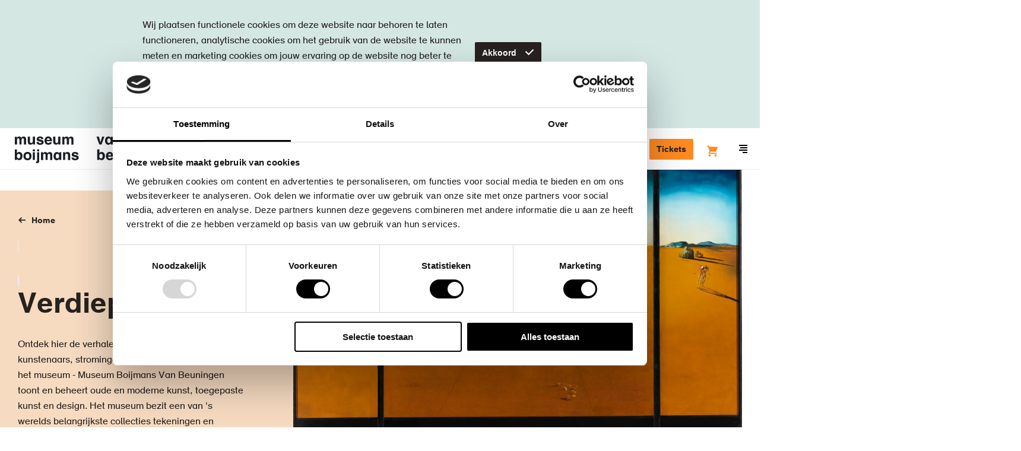

--- FILE ---
content_type: text/html; charset=UTF-8
request_url: https://www.boijmans.nl/index.php/collectie/verdieping?page=4
body_size: 42696
content:
<!doctype html>
<html lang="nl" dir="ltr">
<head>
    <script src="//d2wy8f7a9ursnm.cloudfront.net/v5/bugsnag.min.js"></script>
    <script>
        window.bugsnagClient = bugsnag({
            apiKey: "bc6353e0dd2cecce91e8217b510e7a45",
            releaseStage: "production",
        });
    </script>

    <meta charset="utf-8"/>
    <meta http-equiv="X-UA-Compatible" content="IE=edge"/>

    <title>Verdieping - Museum Boijmans Van Beuningen</title>
    <meta name="description" content=""/>

    <meta name="viewport" content="width=device-width, initial-scale=1.0, maximum-scale=1.0, user-scalable=0"/>

    <link rel="apple-touch-icon" sizes="180x180" href="/apple-touch-icon.png">
    <link rel="icon" type="image/png" sizes="32x32" href="/favicon-32x32.png">
    <link rel="icon" type="image/png" sizes="16x16" href="/favicon-16x16.png">
    <link rel="manifest" href="/manifest.json">
    <link rel="mask-icon" href="/safari-pinned-tab.svg" color="#1a1e26">
    <meta name="theme-color" content="#ffffff">

    <link rel="canonical" href="https://www.boijmans.nl/index.php/collectie/verdieping" />

    <meta property="og:locale" content="nl" />
    <meta property="og:type" content="website" />
    <meta property="og:title" content="Verdieping - Museum Boijmans Van Beuningen" />
    <meta property="og:description" content="" />
    <meta property="og:url" content="https://www.boijmans.nl/index.php/collectie/verdieping" />
    <meta property="og:site_name" content="Museum Boijmans Van Beuningen" />
    <meta property="og:image" content="https://storage.boijmans.nl/styles/social_share/uploads/2018/10/11/nKgyZIUrjlqlvZdZq6YpXXosHors9cJGkpE7wquM.jpeg" />

    <meta name="twitter:card" content="summary_large_image"/>
    <meta name="twitter:title" content="Verdieping - Museum Boijmans Van Beuningen"/>
    <meta name="twitter:description" content=""/>
    <meta name="twitter:image" content="https://storage.boijmans.nl/styles/social_share/uploads/2018/10/11/nKgyZIUrjlqlvZdZq6YpXXosHors9cJGkpE7wquM.jpeg"/>
    <meta name="twitter:site" content="@boijmans" />
    <meta name="twitter:creator" content="@boijmans" />

        <link rel="stylesheet" href="https://static.boijmans.nl/dist/css/app.css?id=3970b42555bd82c3e24e">

    <script src="https://widget.enviso.io/loader.js"></script>
    <script>enviso.load(['https://widget.enviso.io/build-ts/components/tickets/enviso-ticket-widget-element.js']);</script>
    <script>enviso.load(['https://widget.enviso.io/build-ts/components/common/enviso-style-element.js']);</script>

    <script>
        enviso.settings.apiKey='Y1fUISICdkK+UsxpM+owEQ==';
        enviso.settings.salesPointId='751';
        enviso.settings.language='nl';

        enviso.settings.fusionAuthClientId = '7711c950-85e0-47cd-80ea-4483828e57e9';
        enviso.settings.fusionAuthClientRedirectUri = 'https://www.boijmans.nl/tickets';
    </script>

    <enviso-style>
        :host {
            --enviso-primary-color: #FF8A21;
            --enviso-secondary-color: #FF8A21;
            font-family: 'boijmans-font', Arial, Helvetica,sans-serif;
        }

        .enviso-basket-button-wrapper {
            position: relative;
            top: 5px;
        }

        .enviso-btn {
            font-size: 22px;
        }

        .enviso-basket-button-items-amount {
            font-size: 12px;
            line-height: 1;
            background: #F18700;
            color: white;
            border-radius: 50%;
            width: 24px;
            height: 24px;
            min-width: 0;
            display: flex;
            align-items: center;
            justify-content: center;
            text-align: center;
            font-weight: bold;
            padding: 0;
            top: -13px;
            right: -12px;
        }

        .enviso-dialog-content {
            overflow: auto;
        }
    </enviso-style>

    
    <!-- admin-title: In-depth -->

        <!-- Google Tag Manager -->
    <script>(function(w,d,s,l,i){w[l]=w[l]||[];w[l].push({'gtm.start':
                new Date().getTime(),event:'gtm.js'});var f=d.getElementsByTagName(s)[0],
            j=d.createElement(s),dl=l!='dataLayer'?'&l='+l:'';j.async=true;j.src=
            'https://www.googletagmanager.com/gtm.js?id='+i+dl;f.parentNode.insertBefore(j,f);
        })(window,document,'script','dataLayer','GTM-K38D3Z5');</script>
    <!-- End Google Tag Manager -->
</head>

<body class="">
    <!-- Google Tag Manager (noscript) -->
    <noscript><iframe src="https://www.googletagmanager.com/ns.html?id=GTM-K38D3Z5" height="0" width="0" style="display:none;visibility:hidden"></iframe></noscript>
    <!-- End Google Tag Manager (noscript) -->

    <svg style="position: absolute; width: 0; height: 0; overflow: hidden;" version="1.1" xmlns="http://www.w3.org/2000/svg" xmlns:xlink="http://www.w3.org/1999/xlink">
    <defs>
        <symbol id="brand-arrow" viewBox="0 0 21.2 21.2">
            <polygon points="20.2,3.2 20.2,16.7 20.2,17.2 20.2,20.2 17.2,20.2 16.7,20.2 3.2,20.2 3.2,21.2 21.2,21.2 21.2,3.2 "/><polygon points="17.2,15.1 17.2,13.7 17.2,3.2 16.2,3.2 16.2,12.7 3.5,0 2.8,0.7 16.2,14.1 "/><polygon points="15.1,17.2 14.1,16.2 0.7,2.8 0,3.5 12.7,16.2 3.2,16.2 3.2,17.2 13.7,17.2 "/><polygon points="16.5,17.2 17.2,17.2 17.2,16.5 16.2,15.5 2.1,1.4 1.4,2.1 15.5,16.2 "/><polygon points="17.1,19.2 18.2,19.2 19.2,19.2 19.2,18.2 19.2,17.1 19.2,15.7 19.2,3.2 18.2,3.2 18.2,14.7 18.2,16.1 18.2,17.5 18.2,18.2 17.5,18.2 16.1,18.2 14.7,18.2 3.2,18.2 3.2,19.2 15.7,19.2 "/>
        </symbol>

        <symbol id="icon-b" viewBox="0 0 35 60">
            <path d="M17.4 58.1H1.8V1.8h15.6C26 1.8 33 8.7 33 17.2c0 4.7-2.1 9-5.8 12l-.9.7.9.7c3.7 3 5.8 7.3 5.8 12 0 8.6-7 15.5-15.6 15.5m11.8-28.2c3.6-3.3 5.7-7.8 5.7-12.7C34.9 7.7 27 0 17.4 0H0v59.9h17.4c9.6 0 17.4-7.7 17.4-17.2.1-4.9-2-9.5-5.6-12.8"/><path d="M17.4 54.4H5.5V30.9h11.9c2.3 0 4.6.7 6.5 1.9 3.4 2.2 5.4 5.9 5.4 9.9.1 6.4-5.3 11.7-11.9 11.7zM5.5 5.4h11.9c6.6 0 11.9 5.3 11.9 11.8 0 4-2 7.7-5.4 9.9-1.9 1.3-4.1 1.9-6.5 1.9H5.5V5.4zM25 31.3c-.8-.5-1.7-1-2.6-1.3.9-.3 1.8-.8 2.6-1.3 3.9-2.5 6.2-6.8 6.2-11.4 0-7.5-6.2-13.6-13.8-13.6H3.7v52.6h13.8c7.6 0 13.8-6.1 13.8-13.6-.1-4.7-2.4-8.9-6.3-11.4z"/><path d="M17.4 50.8H9.2V34.5h8.3c4.6 0 8.3 3.7 8.3 8.2-.1 4.4-3.8 8.1-8.4 8.1m0-18.1H7.3v20h10.1c5.6 0 10.1-4.5 10.1-10 0-5.6-4.5-10-10.1-10m-8.2-7.3V9.1h8.3c4.6 0 8.3 3.7 8.3 8.2 0 4.5-3.7 8.2-8.3 8.2-.1-.1-8.3-.1-8.3-.1zm8.2 1.8c5.6 0 10.1-4.5 10.1-10s-4.5-10-10.1-10H7.3v20h10.1z"/>
        </symbol>

        <symbol id="b" viewBox="0 0 20 20">
            <path d="M0 0v20h9s11 0 11-10.05S9 0 9 0H0z"/>
        </symbol>

        <symbol id="icon-ticket" viewBox="0 0 20 20">
            <path d="M2.13 11.31a.93.93 0 0 0 0 1.31l5.25 5.25a.93.93 0 0 0 1.31 0l9.19-9.19a.93.93 0 0 0 0-1.31l-5.25-5.24a.93.93 0 0 0-1.31 0zM19.19 10L10 19.19a2.79 2.79 0 0 1-3.94 0L.81 13.94a2.79 2.79 0 0 1 0-3.94L10 .81a2.79 2.79 0 0 1 3.94 0l5.25 5.25a2.79 2.79 0 0 1 0 3.94zm-8.54-3.28a.93.93 0 1 0-1.31 0 .93.93 0 0 0 1.31 0zm2 2a.93.93 0 1 0-1.31 0 .93.93 0 0 0 1.28-.03zm2 2a.93.93 0 1 0-1.31 0 .93.93 0 0 0 1.25-.06z"/>
        </symbol>

        <symbol id="icon-map" viewBox="0 0 17 15">
            <path d="M5.913 0a.72.72 0 0 1 .226.036l4.948 1.434 4.97-1.44A.741.741 0 0 1 17 .75v12c0 .335-.219.629-.536.72l-5.151 1.494a.72.72 0 0 1-.452 0L5.913 13.53l-4.97 1.44A.741.741 0 0 1 0 14.25v-12c0-.335.219-.629.536-.72L5.687.035A.72.72 0 0 1 5.913 0zm.74 1.745v10.439l3.695 1.071V2.816L6.652 1.745zm-1.48 0L1.479 2.816v10.44l3.696-1.072V1.744zm6.653 11.51l3.696-1.071V1.744l-3.696 1.072v10.44z"/>
        </symbol>

        <symbol id="icon-location" viewBox="0 0 20 20">
            <path d="M13.68 12.38l-3.688 3.688-3.535-3.536a5.007 5.007 0 0 1 .003-7.068A4.97 4.97 0 0 1 9.996 4c1.335 0 2.591.52 3.536 1.464A4.968 4.968 0 0 1 14.996 9a4.96 4.96 0 0 1-1.316 3.38m1.266-8.33A6.954 6.954 0 0 0 9.996 2c-1.87 0-3.628.728-4.95 2.05-2.728 2.73-2.728 7.17 0 9.9l4.946 4.946 4.187-4.186.003.003.764-.764A6.954 6.954 0 0 0 16.996 9c0-1.87-.728-3.628-2.05-4.95m-6.36 3.52C8.21 7.95 8 8.453 8 8.99A2.003 2.003 0 0 0 10 11a2.003 2.003 0 0 0 2-2.01 2 2 0 0 0-.585-1.42c-.756-.76-2.075-.758-2.829 0"/>
        </symbol>

        <symbol id="icon-museumboijmansvanbeuningen" viewBox="0 0 20 20">
            <path d="M13.68 12.38l-3.688 3.688-3.535-3.536a5.007 5.007 0 0 1 .003-7.068A4.97 4.97 0 0 1 9.996 4c1.335 0 2.591.52 3.536 1.464A4.968 4.968 0 0 1 14.996 9a4.96 4.96 0 0 1-1.316 3.38m1.266-8.33A6.954 6.954 0 0 0 9.996 2c-1.87 0-3.628.728-4.95 2.05-2.728 2.73-2.728 7.17 0 9.9l4.946 4.946 4.187-4.186.003.003.764-.764A6.954 6.954 0 0 0 16.996 9c0-1.87-.728-3.628-2.05-4.95m-6.36 3.52C8.21 7.95 8 8.453 8 8.99A2.003 2.003 0 0 0 10 11a2.003 2.003 0 0 0 2-2.01 2 2 0 0 0-.585-1.42c-.756-.76-2.075-.758-2.829 0"/>
        </symbol>

        <symbol id="icon-donate" viewBox="0 0 20 20">
            <path d="M18.41 2.64a5.37 5.37 0 0 0-7.7 0l-.71.71-.71-.72a5.37 5.37 0 0 0-7.7 0 5.59 5.59 0 0 0 0 7.79L10 19l8.42-8.57a5.59 5.59 0 0 0-.01-7.79zM17 9l-7 7.11L3 9a3.58 3.58 0 0 1 0-5 3.37 3.37 0 0 1 4.86 0L10 6.21 12.13 4A3.45 3.45 0 0 1 17 4a3.58 3.58 0 0 1 0 5z"/>
        </symbol>

        <symbol id="icon-dropdown" viewBox="0 0 6 10">
            <polygon points="3 10 6 7 0 7 3 10" /><polygon points="3 0 0 3 6 3 3 0" />
        </symbol>

        <symbol id="icon-search" viewBox="0 0 16 16">
            <path d="M15.71,14.29L12.6,11.19a7,7,0,1,0-1.41,1.41l3.11,3.11A1,1,0,0,0,15.71,14.29ZM3.46,10.54A5,5,0,1,1,7,12,5,5,0,0,1,3.46,10.54Z" />
        </symbol>

        <symbol id="icon-arrow" viewBox="0 0 20 20">
            <path d="M12.59 11l-3 3L11 15.41 16.41 10 11 4.59 9.59 6l3 3H3v2h9.59z"/>
        </symbol>

        <symbol id="icon-arrow-left" viewBox="0 0 20 16.4">
            <path d="M5.7,6.5l4.5-4.5L8.1,0L0,8l8.1,8.1l2.1-2.1L5.7,9.5H20v-3H5.7z"/>
        </symbol>

        <symbol id="icon-minimized-arrow" viewBox="0 0 8.83 14.83">
            <path d="M0 13.41l1.41 1.42 7.42-7.42L1.41 0 0 1.41l6 6-6 6"/>
        </symbol>

        <symbol id="icon-plus" viewBox="0 0 20 20">
            <path d="M17.5 9H11V2.5H9V9H2.5v2H9v6.5h2V11h6.5V9"/>
        </symbol>

        <symbol id="icon-play" viewBox="0 0 20.01 20.05">
            <path d="M1.78,19.85A1.13,1.13,0,0,1,0,18.76V1.29A1.13,1.13,0,0,1,1.78.2L19.27,9.11c1,0.5,1,1.32,0,1.82Z"/>
        </symbol>

        <symbol id="icon-check" viewBox="0 0 20 20">
            <path d="M8.5 15.04L2.79 9.33l1.42-1.42 4.29 4.3 7.29-7.3 1.42 1.42-8.71 8.71" />
        </symbol>

        <symbol id="icon-menu" viewBox="0 0 14 14">
            <rect y="8" width="14" height="2"/><rect x="2" y="4" width="12" height="2"/><rect x="6" y="12" width="8" height="2"/><rect width="14" height="2"/>
        </symbol>

        <symbol id="icon-close" viewBox="0 0 14.14 14.14">
            <polygon points="14.14 1.41 12.73 0 7.07 5.66 1.41 0 0 1.41 5.66 7.07 0 12.73 1.41 14.14 7.07 8.48 12.73 14.14 14.14 12.73 8.48 7.07 14.14 1.41"/>
        </symbol>

        <symbol id="icon-close-heavy" viewBox="0 0 16 16">
            <path d="M2.909.646l12.445 12.445-2.263 2.263L.646 2.909z"/><path d="M.646 13.091L13.091.646l2.263 2.263L2.909 15.354z"/>
        </symbol>

        <symbol id="icon-gallery-prev" viewBox="0 0 8.83 14.83">
            <title>Previous</title>
            <path d="M7.41 14.83l1.42-1.42-6-6 6-6L7.41 0 0 7.41l7.41 7.42" />
        </symbol>

        <symbol id="icon-gallery-next" viewBox="0 0 8.83 14.83">
            <title>Next</title>
            <path d="M1.41 14.83L0 13.41l6-6-6-6L1.41 0l7.42 7.41-7.42 7.42" />
        </symbol>

        <symbol id="icon-link-arrow" viewBox="0 0 5.83 8.83">
            <path d="M1.41 8.83L0 7.41l3-3-3-3L1.41 0l4.42 4.41-4.42 4.42"/>
        </symbol>

        <symbol id="breadcrumb-arrow" viewbox="0 0 5 8">
            <path d="M0 6.955L1.036 8 5 4 1.036 0 0 1.045 2.929 4z"/>
        </symbol>

        <symbol id="icon-facebook" viewBox="0 0 7.88 16">
            <title>Facebook</title>
            <path d="M5.24 16H1.75V8H0V5.24h1.75V3.59C1.75 1.34 2.73 0 5.53 0h2.33v2.76H6.41c-1.09 0-1.16.39-1.16 1.1v1.38h2.63L7.57 8H5.24v8z" />
        </symbol>

        <symbol id="icon-instagram" viewBox="0 0 18 18">
            <title>Instagram</title>
            <path d="M9 0C6.56 0 6.25 0 5.29.05A6.61 6.61 0 0 0 3.1.47a4.41 4.41 0 0 0-1.59 1 4.41 4.41 0 0 0-1 1.59 6.61 6.61 0 0 0-.46 2.23C0 6.25 0 6.56 0 9s0 2.75.05 3.71a6.61 6.61 0 0 0 .42 2.19 4.41 4.41 0 0 0 1 1.59 4.41 4.41 0 0 0 1.59 1 6.61 6.61 0 0 0 2.18.42C6.25 18 6.56 18 9 18s2.75 0 3.71-.05a6.61 6.61 0 0 0 2.18-.42 4.6 4.6 0 0 0 2.63-2.63 6.61 6.61 0 0 0 .42-2.18c0-1 .05-1.27.05-3.71s0-2.75-.05-3.71a6.61 6.61 0 0 0-.42-2.18 4.41 4.41 0 0 0-1-1.59 4.41 4.41 0 0 0-1.59-1 6.61 6.61 0 0 0-2.22-.48C11.75 0 11.44 0 9 0m0 1.62c2.4 0 2.69 0 3.64.05a5 5 0 0 1 1.67.33 2.79 2.79 0 0 1 1 .67 2.79 2.79 0 0 1 .67 1 5 5 0 0 1 .31 1.67c0 .95.05 1.23.05 3.64s0 2.69-.05 3.64a5 5 0 0 1-.29 1.69A3 3 0 0 1 14.31 16a5 5 0 0 1-1.67.31c-.95 0-1.23.05-3.64.05s-2.69 0-3.64-.05A5 5 0 0 1 3.69 16a2.79 2.79 0 0 1-1-.67 2.79 2.79 0 0 1-.67-1 5 5 0 0 1-.31-1.67c0-.95-.05-1.23-.05-3.64s0-2.69.05-3.64A5 5 0 0 1 2 3.69a2.79 2.79 0 0 1 .67-1 2.79 2.79 0 0 1 1-.67 5 5 0 0 1 1.67-.31c.97-.08 1.26-.09 3.66-.09"/><path d="M9 12a3 3 0 1 1 3-3 3 3 0 0 1-3 3m0-7.62A4.62 4.62 0 1 0 13.62 9 4.62 4.62 0 0 0 9 4.38M14.88 4.2a1.08 1.08 0 1 1-1.08-1.08 1.08 1.08 0 0 1 1.08 1.08"/>
        </symbol>

        <symbol id="icon-twitter" viewBox="0 0 16 13">
            <title>Twitter</title>
            <path d="M5 13a9.28 9.28 0 0 0 9.34-9.34v-.42A6.68 6.68 0 0 0 16 1.54a6.55 6.55 0 0 1-1.89.52A3.29 3.29 0 0 0 15.56.24a6.58 6.58 0 0 1-2.08.8A3.29 3.29 0 0 0 7.88 4 9.32 9.32 0 0 1 1.11.6 3.29 3.29 0 0 0 2.13 5a3.26 3.26 0 0 1-1.49-.43 3.28 3.28 0 0 0 2.64 3.26 3.28 3.28 0 0 1-1.48.06 3.29 3.29 0 0 0 3.07 2.28 6.59 6.59 0 0 1-4.09 1.4 6.67 6.67 0 0 1-.78 0A9.29 9.29 0 0 0 5 13"/>
        </symbol>

        <symbol id="icon-pinterest" viewBox="0 0 32 32">
            <title>Pinterest</title>
            <path d="M16.897 0C8.164 0 3.76 6.263 3.76 11.478c0 3.163 1.198 5.972 3.765 7.025.419.172.8.005.918-.462.086-.322.285-1.139.376-1.477.124-.462.075-.623-.263-1.026-.741-.87-1.214-2.003-1.214-3.604 0-4.646 3.475-8.803 9.05-8.803 4.936 0 7.648 3.013 7.648 7.041 0 5.301-2.342 9.77-5.827 9.77-1.923 0-3.362-1.59-2.9-3.539.553-2.331 1.622-4.839 1.622-6.52 0-1.504-.806-2.761-2.476-2.761-1.966 0-3.545 2.036-3.545 4.759 0 1.735.585 2.906.585 2.906S9.485 23.321 9.13 24.809c-.704 2.976-.107 6.617-.054 6.982.027.22.312.269.435.107.183-.236 2.519-3.126 3.319-6.015.226-.816 1.289-5.054 1.289-5.054.639 1.219 2.503 2.293 4.49 2.293 5.908 0 9.915-5.387 9.915-12.595C28.529 5.075 23.91 0 16.896 0z"/>
        </symbol>

        <symbol id="icon-tiktok" viewBox="0 0 1429.6 1670.6">
            <title>Tiktok</title>
            <path d="M1429.3,675.9c-13.7,1.3-27.4,2-41.1,2.1c-150.4,0-290.7-75.8-373.2-201.7V1163c0,280.3-227.2,507.6-507.6,507.6
	S0,1443.4,0,1163s227.2-507.6,507.6-507.6l0,0c10.6,0,21,1,31.4,1.6v250.1c-10.4-1.2-20.7-3.2-31.4-3.2c-143.1,0-259,116-259,259
	c0,143.1,116,259,259,259c143.1,0,269.5-112.7,269.5-255.8L779.5,0h239.3c22.6,214.6,195.6,382.2,410.8,397.9v278"/>

        </symbol>

        <symbol id="icon-linkedin" viewBox="0 0 1036 990">
            <title>Linkedin</title>
            <path d="M0 120c0-33.334 11.667-60.834 35-82.5C58.333 15.833 88.667 5 126 5c36.667 0 66.333 10.666 89 32 23.333 22 35 50.666 35 86 0 32-11.333 58.666-34 80-23.333 22-54 33-92 33h-1c-36.667 0-66.333-11-89-33S0 153.333 0 120zm13 875V327h222v668H13zm345 0h222V622c0-23.334 2.667-41.334 8-54 9.333-22.667 23.5-41.834 42.5-57.5 19-15.667 42.833-23.5 71.5-23.5 74.667 0 112 50.333 112 151v357h222V612c0-98.667-23.333-173.5-70-224.5S857.667 311 781 311c-86 0-153 37-201 111v2h-1l1-2v-95H358c1.333 21.333 2 87.666 2 199 0 111.333-.667 267.666-2 469z"/>
        </symbol>

        <symbol id="icon-to-top" viewBox="0 0 26.83 14.83">
            <title>Back to top</title>
            <path d="M25.41 14.83l-12-12-12 12L0 13.41 13.41 0l13.42 13.41-1.42 1.42" />
        </symbol>

        <symbol id="icon-datepicker" viewBox="0 0 20 20">
            <path d="M2 16.5h14V6.75H2v9.75zM17 2.25a1 1 0 0 1 1 1V17.5a1 1 0 0 1-1 1H1a1 1 0 0 1-1-1V3.25a1 1 0 0 1 1-1h2.5V.5A.5.5 0 0 1 4 0h1a.5.5 0 0 1 .5.5v1.75h7V.5A.5.5 0 0 1 13 0h1a.5.5 0 0 1 .5.5v1.75H17zM8 10.5h2v-2H8v2zm4 0h2v-2h-2v2zm-8 4h2v-2H4v2zm4 0h2v-2H8v2zm4 0h2v-2h-2v2z"/>
        </symbol>

        <symbol id="icon-exhibition" viewBox="0 0 20 20">
            <path d="M8.409 8.914a2 2 0 1 1-2.828-2.828 2 2 0 0 1 2.828 2.828m3.535-6.364A6.954 6.954 0 0 0 6.995.5c-1.87 0-3.628.728-4.95 2.05-2.709 2.711-2.726 7.106-.055 9.84l.003.003h.001c.018.019.032.039.051.057l4.947 4.946 4.186-4.186.002.003.764-.763a6.957 6.957 0 0 0 2.051-4.95c0-1.87-.729-3.628-2.051-4.95" fill-rule="non-zero"/>
        </symbol>


        <symbol id="icon-visitors-volwassenen" viewBox="0 0 360 310">
            <path d="M139.18 264.65a40.78 40.78 0 0 1 33.39-40.13 40.46 40.46 0 0 1 14.86 0 40.78 40.78 0 0 1 33.39 40.13V310H239v-45.35a58.92 58.92 0 0 0-48.25-58c-.54-.1-1.09-.18-1.64-.26v-49.57a40.78 40.78 0 0 1 31.75 39.79H239a58.92 58.92 0 0 0-48.25-58c-.55-.1-1.09-.18-1.64-.26v-10.8c.87-.2 1.73-.41 2.59-.67a40.82 40.82 0 1 0-23.32 0c.86.25 1.72.47 2.59.67v10.82c-.55.08-1.09.16-1.64.26a58.92 58.92 0 0 0-48.25 58h18.14a40.78 40.78 0 0 1 31.75-39.79v49.59c-.55.08-1.09.16-1.64.26a58.92 58.92 0 0 0-48.25 58V310h18.14zm18.14-176.89a22.67 22.67 0 1 1 16.19 21.73 22.7 22.7 0 0 1-16.19-21.73z"/>
        </symbol>

        <symbol id="icon-visitors-vrienden-boijmans" viewBox="0 0 360 310">
            <path d="M323.92 28A12 12 0 0 0 302 21.26L295.4 31l-6.6-9.74A12 12 0 0 0 266.9 28c0 13.17 18 28.16 28.3 35.16C305.6 56 323.93 40.78 323.93 28zm0 0A12 12 0 0 0 302 21.26L295.4 31l-6.6-9.74A12 12 0 0 0 266.9 28c0 13.17 18 28.16 28.3 35.16C305.6 56 323.93 40.78 323.93 28z" fill="none"/><path d="M301 78.6c1.5-1.06 2.9-2 3.43-2.4 11.17-7.6 35.44-26.64 35.44-48.22a28 28 0 0 0-44.5-22.57A28 28 0 0 0 250.9 28c0 12 7 24.38 20.78 36.94a134.56 134.56 0 0 0 14.66 11.5l3.2 2.2 5.88 4zM266.9 28a12 12 0 0 1 21.9-6.72l6.6 9.72 6.6-9.74A12 12 0 0 1 323.92 28c0 12.8-18.32 28-28.7 35.16C284.9 56.13 266.9 41.14 266.9 28zM139.18 264.65a40.82 40.82 0 0 1 81.65 0V310H239v-45.35a58.92 58.92 0 0 0-48.25-58c-.54-.1-1.1-.18-1.64-.26V156.8a40.78 40.78 0 0 1 31.76 39.8H239a58.92 58.92 0 0 0-48.25-58c-.55-.1-1.1-.2-1.64-.27v-10.8c.88-.2 1.74-.4 2.6-.67a40.82 40.82 0 1 0-23.32 0c.86.25 1.72.47 2.6.67v10.82c-.56.08-1.1.16-1.65.26a58.92 58.92 0 0 0-48.25 58h18.14a40.78 40.78 0 0 1 31.77-39.8v49.6c-.55.08-1.1.16-1.64.26a58.92 58.92 0 0 0-48.25 58V310h18.14zm18.14-176.9a22.67 22.67 0 1 1 16.2 21.74 22.67 22.67 0 0 1-16.2-21.74z"/>
        </symbol>

        <symbol id="icon-visitors-families" viewBox="0 0 360 310">
            <path d="M340.44 196.61h18.14a58.92 58.92 0 0 0-48.25-58c-.55-.1-1.09-.18-1.64-.26v-10.8c.87-.2 1.73-.41 2.59-.67a40.82 40.82 0 1 0-23.32 0c.86.25 1.72.47 2.59.67v10.82c-.55.08-1.09.16-1.64.26a58.92 58.92 0 0 0-48.25 58h18.14a40.78 40.78 0 0 1 31.75-39.79v49.59c-.55.08-1.09.16-1.64.26a58.92 58.92 0 0 0-48.25 58V310h18.14v-45.35a40.78 40.78 0 0 1 33.39-40.13 40.46 40.46 0 0 1 14.86 0 40.78 40.78 0 0 1 33.39 40.13V310h18.14v-45.35a58.92 58.92 0 0 0-48.25-58c-.54-.1-1.09-.18-1.64-.26v-49.57a40.78 40.78 0 0 1 31.75 39.79zM306.1 109.5a22.68 22.68 0 1 1 16.2-21.73 22.72 22.72 0 0 1-16.2 21.73zM101.2 196.61h18.14a58.92 58.92 0 0 0-48.25-58c-.55-.1-1.09-.18-1.64-.26v-10.8c.87-.2 1.73-.41 2.59-.67a40.82 40.82 0 1 0-23.32 0c.86.25 1.72.47 2.59.67v10.82c-.55.08-1.09.16-1.64.26a58.92 58.92 0 0 0-48.25 58h18.14a40.78 40.78 0 0 1 31.75-39.79v49.59c-.55.08-1.09.16-1.64.26a58.92 58.92 0 0 0-48.25 58V310h18.14v-45.35a40.78 40.78 0 0 1 33.39-40.13 40.46 40.46 0 0 1 14.86 0 40.78 40.78 0 0 1 33.39 40.13V310h18.14v-45.35a58.92 58.92 0 0 0-48.25-58c-.54-.1-1.09-.18-1.64-.26v-49.57a40.78 40.78 0 0 1 31.75 39.79zM66.86 109.5a22.68 22.68 0 1 1 16.2-21.73 22.72 22.72 0 0 1-16.2 21.73zM191.65 240.27a40.82 40.82 0 1 0-23.32 0c.86.25 1.72.47 2.59.67v5.57h-31.74v18.14h31.75v5.56c-.87.2-1.73.42-2.59.67A41.06 41.06 0 0 0 139.18 310h18.14a22.68 22.68 0 1 1 45.35 0h18.14a41.06 41.06 0 0 0-29.16-39.12c-.86-.26-1.72-.47-2.59-.67v-5.57h31.75V246.5h-31.74v-5.57c.87-.19 1.73-.41 2.58-.66zm-5.17-17.39a22.68 22.68 0 1 1 16.2-21.73 22.76 22.76 0 0 1-16.2 21.73z"/>
        </symbol>

        <symbol id="icon-visitors-groepen" viewBox="0 0 360 310">
            <path d="M317.77 35.92c0-19.35-10.56-33.4-25.11-33.4h-57.1v113A22.69 22.69 0 0 1 213 138.21h-25.3v-10.59c.87-.2 1.73-.42 2.59-.67a40.8 40.8 0 1 0-23.31 0c.86.25 1.72.48 2.59.67v10.81c-.55.08-1.09.16-1.64.26a58.9 58.9 0 0 0-48.23 58h18.14a40.77 40.77 0 0 1 31.74-39.78v49.57c-.55.08-1.09.16-1.64.26a58.9 58.9 0 0 0-48.23 58V310h18.14v-45.34a40.76 40.76 0 0 1 33.38-40.12 40.46 40.46 0 0 1 14.86 0 40.76 40.76 0 0 1 33.38 40.12V310h18.14v-45.34a58.9 58.9 0 0 0-48.24-58c-.54-.1-1.09-.18-1.64-.26v-50.1h29.55a41.09 41.09 0 0 0 36.43-40.8V69h39c14.74 0 25.06-13.61 25.06-33.08zm-132.65 73.65a22.67 22.67 0 1 1 16.18-21.73 22.71 22.71 0 0 1-16.18 21.73zm68.58-58.72V20.66h39c4.17 0 7 7.89 7 15.26 0 7.18-2.67 14.93-7 14.93z"/><path d="M311.5 169q1.44-.32 2.87-.74a40.8 40.8 0 1 0-23.31 0c.77.23 1.53.42 2.3.61v9.89h.64q-1.5.33-3 .76a41 41 0 0 0-29.15 39.1V229H280v-10.34a22.81 22.81 0 0 1 13.6-20.75v42.73c-.87.2-1.73.42-2.59.68a41 41 0 0 0-29.15 39.1V310H280v-29.58a22.67 22.67 0 1 1 45.34 0V310h18.14v-29.58a41 41 0 0 0-29.15-39.1c-.86-.26-1.72-.48-2.59-.68V197.9a22.81 22.81 0 0 1 13.6 20.75V229h18.14v-10.34a41 41 0 0 0-29.15-39.1q-1.47-.44-3-.76h.1zm-2.3-18.12a22.67 22.67 0 1 1 16.19-21.73 22.75 22.75 0 0 1-16.2 21.76zM68.94 168.29a40.8 40.8 0 1 0-23.31 0q1.43.42 2.87.74v9.75h.1q-1.5.33-3 .76a41 41 0 0 0-29.15 39.1V229h18.17v-10.34a22.81 22.81 0 0 1 13.6-20.75v42.73c-.87.2-1.73.42-2.59.68a41 41 0 0 0-29.15 39.1V310h18.14v-29.58a22.67 22.67 0 1 1 45.34 0V310h18.13v-29.58a41 41 0 0 0-29.15-39.1c-.86-.26-1.72-.48-2.59-.68V197.9A22.81 22.81 0 0 1 80 218.66V229h18.09v-10.34a41 41 0 0 0-29.15-39.1c-.76-.23-1.53-.41-2.3-.59V168.9c.77-.18 1.54-.38 2.3-.61zm-5.17-17.38A22.67 22.67 0 1 1 80 129.19a22.73 22.73 0 0 1-16.23 21.72z"/>
        </symbol>

        <symbol id="icon-visitors-kinderen" viewBox="0 0 360 310">
            <path d="M189.07 236.4c.87-.2 1.73-.41 2.58-.67a40.82 40.82 0 1 0-23.32 0c.86.25 1.72.47 2.59.67v5.6h-31.74v18.14h31.75v5.56c-.87.2-1.73.42-2.59.67a41.06 41.06 0 0 0-29.16 39.12V310h18.14v-4.54a22.68 22.68 0 1 1 45.35 0V310h18.14v-4.54a41.06 41.06 0 0 0-29.16-39.12c-.86-.26-1.72-.47-2.59-.67v-5.57h31.75V242h-31.74zm-31.75-39.79a22.67 22.67 0 1 1 16.19 21.73 22.7 22.7 0 0 1-16.19-21.73z"/>
        </symbol>

        <symbol id="icon-visitors-onderwijs" viewBox="0 0 360 310">
            <path d="M94.34 169q1.45-.32 2.87-.74a40.82 40.82 0 1 0-23.32 0c.77.23 1.54.41 2.31.6v9.9h.68c-1 .22-2 .47-3 .76a41.06 41.06 0 0 0-29.16 39.12V229h18.16v-10.37a22.82 22.82 0 0 1 13.6-20.76v42.75c-.87.2-1.73.42-2.59.67a41.06 41.06 0 0 0-29.16 39.12V310h18.15v-29.59a22.68 22.68 0 1 1 45.35 0V310h18.14v-29.59a41.06 41.06 0 0 0-29.16-39.12c-.86-.26-1.72-.47-2.59-.67v-42.76a22.82 22.82 0 0 1 13.61 20.76V229h18.14v-10.37a41.06 41.06 0 0 0-29.16-39.12c-1-.29-2-.55-3-.76h.11zM92 150.86a22.68 22.68 0 1 1 16.2-21.73A22.75 22.75 0 0 1 92 150.86zM188.79 169q1.44-.32 2.87-.74a40.82 40.82 0 1 0-23.32 0c.77.23 1.53.41 2.31.6v9.9h.68c-1 .22-2 .47-3 .76a41.06 41.06 0 0 0-29.16 39.12V229h18.14v-10.37a22.82 22.82 0 0 1 13.6-20.76v42.75c-.87.2-1.73.42-2.59.67a41.06 41.06 0 0 0-29.16 39.12V310h18.14v-29.59a22.68 22.68 0 1 1 45.35 0V310h18.14v-29.59a41.06 41.06 0 0 0-29.16-39.12c-.86-.26-1.72-.47-2.59-.67v-42.76a22.82 22.82 0 0 1 13.61 20.76V229h18.14v-10.37a41.06 41.06 0 0 0-29.16-39.12c-1-.29-2-.55-3-.76h.12zm-2.31-18.13a22.68 22.68 0 1 1 16.2-21.73 22.75 22.75 0 0 1-16.2 21.72zM286.1 179.51c-1-.29-2-.55-3-.76h.12V169q1.45-.32 2.87-.74a40.82 40.82 0 1 0-23.32 0c.77.23 1.54.41 2.31.6v9.9h.68c-1 .22-2 .47-3 .76a41.06 41.06 0 0 0-29.16 39.12V229h18.14v-10.37a22.82 22.82 0 0 1 13.6-20.76v42.75c-.87.2-1.73.42-2.59.67a41.06 41.06 0 0 0-29.16 39.12V310h18.14v-29.59a22.68 22.68 0 1 1 45.35 0V310h18.14v-29.59a41.06 41.06 0 0 0-29.16-39.12c-.86-.26-1.72-.47-2.59-.67v-42.76a22.82 22.82 0 0 1 13.61 20.76V229h18.14v-10.37a41.06 41.06 0 0 0-29.12-39.12zm-11.65-27.71a22.67 22.67 0 1 1 6.48-.94 22.76 22.76 0 0 1-6.48.94z"/>
        </symbol>

        <symbol id="icon-visitors-speciaal-aanbod" viewBox="0 0 360 310">
            <path d="M238.94 260.11v40.82h18.14v-40.82a40.88 40.88 0 0 0-40.75-40.82h-4.81a59.41 59.41 0 0 0-18.28-18.14h27.56V183h-45.36v-13.6a40.86 40.86 0 1 0-18.14-4.27v27.18a59 59 0 1 0 62 45.33 22.71 22.71 0 0 1 19.64 22.47zm-86.17-131.53A22.67 22.67 0 1 1 169 150.31a22.7 22.7 0 0 1-16.23-21.73zm9.11 163.28A40.82 40.82 0 1 1 202.7 251a40.86 40.86 0 0 1-40.82 40.86z"/>
        </symbol>

        <symbol id="icon-visitors-internationale-bezoekers" viewBox="0 0 360 310">
            <path d="M151.68 156.29H181v50.12c-.55.09-1.09.16-1.64.26a58.92 58.92 0 0 0-48.25 58V310h18.14v-45.35a40.78 40.78 0 0 1 33.39-40.13 40.46 40.46 0 0 1 14.86 0 40.78 40.78 0 0 1 33.39 40.13V310H249v-45.35a58.92 58.92 0 0 0-48.25-58c-.55-.1-1.09-.18-1.64-.26v-49.57a40.78 40.78 0 0 1 31.75 39.79H249a58.92 58.92 0 0 0-48.25-58c-.55-.1-1.09-.18-1.64-.26v-13.58h40.06V47.16h-54.81v-10h-20.83v10h-22.6v29a40.81 40.81 0 0 0 10.49 80.15zm7.4-91h62v41.32h-62zm-30 50.17a22.7 22.7 0 0 1 11.81-19.9v29.19H181v13.38h-29.32a22.7 22.7 0 0 1-22.56-22.65z"/><path d="M190.06 76.9a10.1 10.1 0 1 0 10.1 10.1 10.11 10.11 0 0 0-10.1-10.1z"/>
        </symbol>

        <symbol id="icon-mail" viewBox="0 0 20 20">
            <path d="M2 15h16V5H2v10zm4.12-8h7.76L10 9.77zm9.88.94V13H4V7.95l6 4.28z" />
        </symbol>

        <symbol id="icon-tel" viewBox="0 0 20 20">
            <path d="M7.81 7.94l1.42-1.42L5.7 3 3.58 5.11a2 2 0 0 0 0 2.83l4.24 4.24 4.24 4.24a2 2 0 0 0 2.83 0L17 14.3l-3.54-3.54-1.41 1.41z" />
        </symbol>

        <symbol id="icon-download" viewBox="0 0 20 20">
            <path d="M14 8.59l-3 3V2H9v9.59l-3-3L4.59 10 10 15.41 15.41 10 14 8.59M4 17h12v2H4z"/>
        </symbol>

        <symbol id="icon-collectie" viewBox="0 0 20 20">
            <path d="M10 16c-4.23 0-5.55-.76-5.91-1.07l.58-1.53h.05c.29.09.6.16.93.23h.24c.31.06.64.11 1 .15h.14c.39 0 .81.07 1.24.1h.32C9 14 9.5 14 10 14h1.74c.44 0 .86-.06 1.25-.1h.13c.36 0 .69-.09 1-.15h.24c.33-.07.65-.14.94-.23l.56 1.54c-.3.18-1.62.94-5.86.94zM8.72 8l1-3h2.57l2.37 6.51-.37.1-.5.1h-.17l-.52.08h-.14l-.75.07H10L9 12H7.85l-.75-.15h-.15l-.52-.08h-.16a9.13 9.13 0 0 1-.9-.21L6.69 8h2zm8.47 4.59L13.69 3H8.28l-1 3h-2L3 12.25l-1 2.57V15c0 .9.78 3 8 3s8-2.1 8-3v-.18z"/>
        </symbol>

        <symbol id="icon-depot" viewBox="0 0 20 20">
            <path d="M5.5 9.5a4.5 4.5 0 0 0 9 0V5h-9v4.5zm1 5.5a6.5 6.5 0 0 1-3-5.5V3h13v6.5a6.5 6.5 0 0 1-3 5.5h3v2h-13v-2h3z"/>
        </symbol>

        <symbol id="icon-zuid" viewBox="0 0 13 9">
            <path fill-rule="evenodd" clip-rule="evenodd" d="M10.9687 6.45567C10.9687 6.29909 10.9687 6.12027 10.9687 5.90622C10.9687 3.88693 9.33178 2.24997 7.31249 2.24997C5.2932 2.24997 3.65624 3.88693 3.65624 5.90622L3.65618 8.03126L1.90618 8.03126L1.90624 5.90622C1.90624 2.92043 4.3267 0.499969 7.31249 0.499969C10.2983 0.49997 12.7187 2.92043 12.7187 5.90622C12.7187 6.12028 12.7187 6.29912 12.7187 6.45572C12.7188 7.06279 12.7188 7.33581 12.7186 8.03149L10.9686 8.03102C10.9688 7.33554 10.9688 7.06277 10.9687 6.45567Z" fill="white"/>
            <path fill-rule="evenodd" clip-rule="evenodd" d="M1.90625 7.15625H3.6875L5.0625 8.90625H0.5L1.90625 7.15625Z" fill="white"/>
            <path d="M11.8438 7.16016L12.7148 8.03125L11.8438 8.90234L10.9727 8.03125L11.8438 7.16016Z" fill="white"/>
        </symbol>

        <symbol id="icon-date" viewBox="0 0 20 20">
            <path d="M3 17h14V7.25H3V17zM18 2.75a1 1 0 0 1 1 1V18a1 1 0 0 1-1 1H2a1 1 0 0 1-1-1V3.75a1 1 0 0 1 1-1h2.5V1A.5.5 0 0 1 5 .5h1a.5.5 0 0 1 .5.5v1.75h7V1a.5.5 0 0 1 .5-.5h1a.5.5 0 0 1 .5.5v1.75H18zM9 11h2V9H9v2zm4 0h2V9h-2v2zm-8 4h2v-2H5v2zm4 0h2v-2H9v2zm4 0h2v-2h-2v2z"/>
        </symbol>

        <symbol id="icon-duration" viewBox="0 0 20 20">
            <path d="M10 20A10 10 0 0 1 2.93 2.93a10 10 0 1 1 14.14 14.14A9.93 9.93 0 0 1 10 20zm0-18.18a8.18 8.18 0 0 0-5.79 14A8.18 8.18 0 0 0 15.79 4.21 8.13 8.13 0 0 0 10 1.82zm4 12.53l-4.91-3.91v-6.8h1.82v5.92l4.2 3.36z"/>
        </symbol>

        <symbol id="icon-price" viewBox="0 0 20 20">
            <path d="M10.63 5.41a.93.93 0 1 0-1.32 1.3.93.93 0 0 0 1.31 0 .93.93 0 0 0 .01-1.3zM11.36 7.37a.93.93 0 0 0 0 1.31.93.93 0 1 0 0-1.31z"/><path d="M19.17 6.06L14 .81a2.78 2.78 0 0 0-4 0L.83 10a2.78 2.78 0 0 0 0 3.94L6 19.19a2.78 2.78 0 0 0 3.94 0L19.17 10a2.78 2.78 0 0 0 0-3.94zM17.9 8.69l-9.19 9.19a.93.93 0 0 1-1.31 0l-5.26-5.26a.93.93 0 0 1 0-1.31l9.22-9.2a.93.93 0 0 1 1.31 0l5.23 5.27a.93.93 0 0 1 0 1.31z"/><path d="M13.33 9.34a.93.93 0 0 0 0 1.31.93.93 0 0 0 1.29 0 .93.93 0 1 0-1.29-1.31z"/>
        </symbol>

        <symbol id="icon-time" viewBox="0 0 20 20">
            <path d="M3 0v5.84L6.17 10 3 14.16V20h14v-5.84L13.83 10 17 5.84V0H3zm2 14.84L8.68 10 5 5.16V2h10v3.16L11.31 10 15 14.84V18H5v-3.16zM7 16h6v-.49l-3-3.94-3 3.94V16z"/>
        </symbol>

        <symbol id="icon-angle-down" viewBox="0 0 20 20">
            <path d="M10 14.41L2.59 7 4 5.59l6 6 6-6L17.41 7 10 14.41" />
        </symbol>

        <symbol id="icon-basket" viewBox="0 0 20 20">
            <path d="M19.78,6.47A1,1,0,0,0,19,6.11H16.87L12.62,0.58,11.06,1.77,14.4,6.11h-9L8.69,1.78,7.15,0.58,2.9,6.11H1A1,1,0,0,0,0,7.28L2.27,18.63a1,1,0,0,0,1,.79H16.76a1,1,0,0,0,1-.79L20,7.28a1,1,0,0,0-.2-0.82h0ZM16,17.46H4L2.18,8.08H17.82Z"/><path d="M9,10.52h2v4.66H9V10.52Z"/><path d="M12.29,10.52h2v4.66h-2V10.52Z"/><path d="M5.75,10.52h2v4.66h-2V10.52Z"/>
        </symbol>

        <symbol id="icon-share" viewBox="0 0 32 32">
            <path d="M26 20c-1.62 0-3.08.64-4.16 1.68l-9.92-4.96c.04-.24.08-.48.08-.72s-.04-.48-.08-.72l9.92-4.96A5.968 5.968 0 0 0 26 12c3.32 0 6-2.68 6-6s-2.68-6-6-6-6 2.68-6 6c0 .24.04.48.08.72l-9.92 4.96A5.968 5.968 0 0 0 6 10c-3.32 0-6 2.68-6 6s2.68 6 6 6c1.62 0 3.08-.64 4.16-1.68l9.92 4.96c-.04.24-.08.48-.08.72 0 3.32 2.68 6 6 6s6-2.68 6-6-2.68-6-6-6z"/>
        </symbol>

        <symbol id="icon-audio-on" viewBox="0 0 32 32">
            <path d="M11.593 5.06a1.219 1.219 0 0 0-1.301.252l-6.221 6.106a.972.972 0 0 0-.252.375H.453a.442.442 0 0 0-.452.444v7.125c0 .243.201.444.452.444h3.366c.051.137.145.269.252.371l6.221 6.101c.239.218.546.341.853.341.149 0 .299-.03.448-.077.444-.192.734-.614.734-1.075V6.139a1.17 1.17 0 0 0-.734-1.079zm6.237 6.682c-.644-.619-1.758-.619-2.389 0a1.624 1.624 0 0 0 0 2.347c.457.461.721 1.062.721 1.694 0 .653-.26 1.254-.721 1.715a1.603 1.603 0 0 0 0 2.342c.316.32.738.486 1.19.486.448 0 .875-.166 1.195-.486a5.643 5.643 0 0 0 .004-8.099zm4.399-4.305c-.64-.623-1.749-.623-2.385 0a1.637 1.637 0 0 0 0 2.347c1.643 1.613 2.539 3.729 2.539 6.003s-.892 4.403-2.539 6.025a1.642 1.642 0 0 0 0 2.351c.303.316.742.491 1.19.491.452 0 .879-.175 1.195-.491 2.283-2.231 3.537-5.201 3.537-8.371 0-3.153-1.259-6.127-3.537-8.354zm2.018-4.314a1.637 1.637 0 0 0 0 2.347c2.82 2.761 4.356 6.421 4.356 10.317 0 3.9-1.54 7.582-4.356 10.338a1.572 1.572 0 0 0-.499 1.173c0 .444.166.866.499 1.165.303.329.734.486 1.195.486.448 0 .875-.162 1.19-.486 3.46-3.383 5.367-7.885 5.367-12.676 0-4.774-1.907-9.271-5.359-12.663-.636-.627-1.771-.627-2.394 0z"/>
        </symbol>

        <symbol id="icon-download-legacy" viewBox="0 0 38 38">
            <path d="M35.765 32H1.883a1.888 1.888 0 0 1-1.882-1.882v-9.412c0-1.035.847-1.882 1.882-1.882s1.882.847 1.882 1.882v7.529h30.118v-7.529c0-1.035.847-1.882 1.882-1.882s1.882.847 1.882 1.882v9.412A1.888 1.888 0 0 1 35.765 32zM26.899 8.075l-6.193 6.212V0h-3.765v14.287l-6.193-6.212-2.673 2.673 10.748 10.729 10.748-10.729z"/>
        </symbol>

        <symbol id="icon-external" viewBox="0 0 17 17">
            <path d="M17 0v6.927h-1.026V1.752L7.1 10.625l-.726-.726 8.873-8.873h-5.175V0H17zm-3.15 15.718a.26.26 0 0 1-.257.256H1.283a.26.26 0 0 1-.257-.256V3.408a.26.26 0 0 1 .256-.257H9.49V2.125H1.282C.575 2.125 0 2.7 0 3.407v12.31C0 16.426.575 17 1.282 17h12.31c.708 0 1.283-.575 1.283-1.282V7.51h-1.026v8.207z"/>
        </symbol>

        <symbol id="icon-pause" viewBox="0 0 32 32">
            <path d="M9.757 28.6a3.45 3.45 0 0 1-3.451-3.451V7.892a3.45 3.45 0 1 1 6.902 0v17.257A3.45 3.45 0 0 1 9.757 28.6zm13.805 0a3.448 3.448 0 0 1-3.451-3.451V7.892c0-1.906 1.543-3.451 3.451-3.451s3.451 1.545 3.451 3.451v17.257a3.448 3.448 0 0 1-3.451 3.451z"/>
        </symbol>

        <symbol id="icon-zoom-in" viewBox="0 0 32 32">
            <path d="M31.479 28.965l-9.077-9.077a12.385 12.385 0 0 0 2.487-7.444c0-3.436-1.394-6.548-3.644-8.8C18.993 1.393 15.881 0 12.445 0s-6.548 1.394-8.8 3.644C1.394 5.896.001 9.008.001 12.444s1.394 6.548 3.644 8.8a12.41 12.41 0 0 0 8.8 3.644c2.795 0 5.365-.933 7.444-2.487l9.077 9.077a1.773 1.773 0 0 0 2.514 0 1.776 1.776 0 0 0 0-2.514zM18.731 18.729c-1.68 1.68-3.911 2.604-6.286 2.604s-4.606-.924-6.286-2.603c-1.678-1.68-2.603-3.911-2.603-6.286S4.48 7.838 6.159 6.16c1.68-1.68 3.911-2.604 6.286-2.604s4.606.924 6.286 2.603c1.678 1.68 2.603 3.911 2.603 6.286s-.924 4.606-2.603 6.284zM16 10.667h-1.778V8.889a1.779 1.779 0 0 0-3.556 0v1.778H8.888a1.779 1.779 0 0 0 0 3.556h1.778v1.778a1.779 1.779 0 0 0 3.556 0v-1.778H16a1.777 1.777 0 1 0 0-3.556z"/>
        </symbol>

        <symbol id="icon-zoom-out" viewBox="0 0 32 32">
            <path d="M31.479 28.965l-9.077-9.077a12.385 12.385 0 0 0 2.487-7.444c0-3.436-1.394-6.548-3.644-8.8C18.993 1.393 15.881 0 12.445 0s-6.548 1.394-8.8 3.644C1.394 5.896.001 9.008.001 12.444s1.394 6.548 3.644 8.8a12.41 12.41 0 0 0 8.8 3.644c2.795 0 5.365-.933 7.444-2.487l9.077 9.077a1.773 1.773 0 0 0 2.514 0 1.776 1.776 0 0 0 0-2.514zM6.158 18.731c-1.678-1.68-2.603-3.911-2.603-6.286s.924-4.606 2.603-6.284c1.68-1.68 3.911-2.604 6.286-2.604s4.606.924 6.286 2.603c1.678 1.68 2.603 3.911 2.603 6.286s-.924 4.606-2.603 6.284c-1.68 1.68-3.911 2.604-6.286 2.604s-4.606-.924-6.286-2.603zM16 10.667H8.889a1.779 1.779 0 0 0 0 3.556H16a1.777 1.777 0 1 0 0-3.556z"/>
        </symbol>

        <symbol id="icon-close" viewBox="0 0 32 32">
            <path d="M19.792 16L31.194 4.598c1.049-1.049 1.049-2.743 0-3.792s-2.743-1.049-3.792 0L16 12.208 4.598.779C3.549-.27 1.855-.27.806.779s-1.049 2.743 0 3.792l11.402 11.402L.806 27.375a2.678 2.678 0 0 0 0 3.792c.511.565 1.183.834 1.882.834s1.371-.269 1.909-.78l11.402-11.402 11.402 11.402c.538.538 1.21.78 1.909.78s1.371-.269 1.909-.78a2.678 2.678 0 0 0 0-3.792L19.79 16z"/>
        </symbol>

        <symbol id="icon-view" viewBox="0 0 48 32">
            <path d="M48 16.02S38.34 32 24 32 0 16.02 0 16.02 9.66 0 24 0s24 16.02 24 16.02zM36 16c0-6.6-5.4-12-12-12S12 9.4 12 16s5.4 12 12 12 12-5.4 12-12zm-12.04-6c-3.3 0-5.96 2.8-5.96 6.04 0 3.3 2.66 5.96 5.96 5.96C27.2 22 30 19.34 30 16.04 30 12.8 27.2 10 23.96 10z"/>
        </symbol>

        <symbol id="icon-grip-vertical" viewBox="0 0 27 32">
            <path d="M22.857 29.714V2.285c0-1.257 1.029-2.286 2.286-2.286s2.286 1.029 2.286 2.286v27.429c0 1.257-1.029 2.286-2.286 2.286s-2.286-1.029-2.286-2.286zm-11.428 0V2.285c0-1.257 1.029-2.286 2.286-2.286s2.286 1.029 2.286 2.286v27.429c0 1.257-1.029 2.286-2.286 2.286s-2.286-1.029-2.286-2.286zM0 29.714V2.285C0 1.028 1.029-.001 2.286-.001s2.286 1.029 2.286 2.286v27.429C4.572 30.971 3.543 32 2.286 32S0 30.971 0 29.714z"/>
        </symbol>

        <symbol id="icon-grip" viewBox="0 0 27 32">
            <path d="M34.667 5.333h-32C1.2 5.333 0 4.133 0 2.666S1.2-.001 2.667-.001h32c1.467 0 2.667 1.2 2.667 2.667s-1.2 2.667-2.667 2.667zm0 13.334h-32C1.2 18.667 0 17.467 0 16s1.2-2.667 2.667-2.667h32c1.467 0 2.667 1.2 2.667 2.667s-1.2 2.667-2.667 2.667zm0 13.333h-32C1.2 32 0 30.8 0 29.333s1.2-2.667 2.667-2.667h32c1.467 0 2.667 1.2 2.667 2.667S36.134 32 34.667 32z"/>
        </symbol>

        <symbol id="icon-reset" viewBox="0 0 16 16">
            <path d="M8.12.636A7.252 7.252 0 0 0 2.948 2.8L1.53 1.373V5.79h4.394l-1.94-1.95A5.798 5.798 0 0 1 8.12 2.108c3.23 0 5.858 2.643 5.858 5.891s-2.628 5.89-5.858 5.89C4.89 13.89 2.26 11.249 2.26 8H.797c0 4.061 3.285 7.364 7.323 7.364S15.443 12.06 15.443 8c0-4.06-3.285-7.364-7.323-7.364z"/>
        </symbol>

        <symbol id="icon-answer" viewBox="0 0 34 32">
            <path d="M26.947 3.368c1.853 0 3.368 1.516 3.368 3.368v10.105c0 1.853-1.516 3.368-3.368 3.368h-13.187l-3.655 3.655v-3.655h-3.368c-1.853 0-3.368-1.516-3.368-3.368v-10.105c0-1.853 1.516-3.368 3.368-3.368h20.211zM26.947 0h-20.211c-3.722 0-6.737 3.015-6.737 6.737v10.105c0 3.722 3.015 6.737 6.737 6.737v8.421l8.421-8.421h11.789c3.722 0 6.737-3.015 6.737-6.737v-10.105c0-3.722-3.015-6.737-6.737-6.737z"></path>
        </symbol>

        <symbol id="icon-play-assist" viewBox="0 0 20 16">
            <path fill="#93A2AE" fill-rule="evenodd" d="M16,9 L16,23 C16,23.7772945 15.1520288,24.2574076 14.4855042,23.8574929 L9.72301604,21 L7,21 C6.44771525,21 6,20.5522847 6,20 L6,12 C6,11.4477153 6.44771525,11 7,11 L9.72301604,11 L14.4855042,8.14250707 C15.1520288,7.74259237 16,8.22270552 16,9 Z M22.8240177,8.69017676 C24.7782957,10.515353 26,13.1150043 26,16 C26,18.8849957 24.7782957,21.484647 22.8240177,23.3098232 L21.4088196,21.8945231 C23.0016057,20.4322045 24,18.332696 24,16 C24,13.6678002 23.0020305,11.5686888 21.409836,10.1064102 L22.8240177,8.69017676 Z M14,10.7661904 L10.5144958,12.8574929 C10.3590804,12.9507422 10.1812439,13 10,13 L8,13 L8,19 L10,19 C10.1812439,19 10.3590804,19.0492578 10.5144958,19.1425071 L14,21.2338096 L14,10.7661904 Z M19.9932222,11.5217299 C21.2246544,12.6205556 22,14.219732 22,16 C22,17.780268 21.2246544,19.3794444 19.9932222,20.4782701 L18.5754776,19.060659 C19.4465572,18.3269068 20,17.2280852 20,16 C20,14.7723863 19.446982,13.6739368 18.5764806,12.9401862 L19.9932222,11.5217299 Z" transform="translate(-6 -8)"/>
        </symbol>

         <symbol id="icon-book" viewBox="0 0 16 20">
            <path fill="#93A2AE" fill-rule="evenodd" d="M23,6 C23.5522847,6 24,6.44771525 24,7 L24,7 L24,21 C24,21.5522847 23.5522847,22 23,22 L23,22 L11,22 C10.4477153,22 10,22.4477153 10,23 C10,23.5522847 10.4477153,24 11,24 L11,24 L23,24 C23.5522847,24 24,24.4477153 24,25 C24,25.5522847 23.5522847,26 23,26 L23,26 L11,26 C9.34314575,26 8,24.6568542 8,23 L8,23 L8,9 C8,7.34314575 9.34314575,6 11,6 L11,6 Z M22,8 L11,8 C10.4477153,8 10,8.44771525 10,9 L10,9 L10.0000889,20.1706743 C10.3128427,20.0601428 10.6493978,20 11,20 L11,20 L22,20 L22,8 Z M19,11 C19.5522847,11 20,11.4477153 20,12 C20,12.5522847 19.5522847,13 19,13 L19,13 L13,13 C12.4477153,13 12,12.5522847 12,12 C12,11.4477153 12.4477153,11 13,11 L13,11 Z" transform="translate(-8 -6)"/>
        </symbol>

        <symbol id="icon-translate" viewBox="0 0 21 20">
            <path fill="#93A2AE" fill-rule="evenodd" d="M16.5,6 C18.80094,6 20.6175799,8.31369108 21.4702267,11.6188384 C24.460328,12.4344814 26.5,14.0001367 26.5,16 C26.5,17.9998633 24.460328,19.5655186 21.4700764,20.3803224 C20.6175799,23.6863089 18.80094,26 16.5,26 C14.19906,26 12.3824201,23.6863089 11.5297733,20.3811616 C8.53967199,19.5655186 6.5,17.9998633 6.5,16 C6.5,14.0001367 8.53967199,12.4344814 11.5299236,11.6196776 C12.3824201,8.31369108 14.19906,6 16.5,6 Z M19.2475479,20.8219731 L19.1848456,20.8306636 C18.3283318,20.9418393 17.4274837,21 16.5,21 C15.5496557,21 14.6272763,20.9389369 13.7519017,20.8223463 C14.4262768,22.7644048 15.4650496,24 16.5,24 C17.5349504,24 18.5737232,22.7644048 19.2475479,20.8219731 Z M16.5,13 C15.3255459,13 14.2169898,13.1075736 13.220516,13.2921804 C13.0794525,14.1341822 13,15.0449522 13,16 C13,16.9550478 13.0794525,17.8658178 13.2213498,18.7079234 C14.2169898,18.8924264 15.3255459,19 16.5,19 C17.6744541,19 18.7830102,18.8924264 19.779484,18.7078196 C19.9205475,17.8658178 20,16.9550478 20,16 C20,15.0449522 19.9205475,14.1341822 19.7786502,13.2920766 C18.7830102,13.1075736 17.6744541,13 16.5,13 Z M11.121349,13.8479807 L11.0200876,13.8851106 C9.46201579,14.4641342 8.5,15.249764 8.5,16 C8.5,16.7662288 9.50346755,17.5693764 11.1205369,18.1516346 C11.0415376,17.4571892 11,16.7368507 11,16 C11,15.2631493 11.0415376,14.5428108 11.121349,13.8479807 Z M21.8794631,13.8483654 L21.8882436,13.9332913 C21.961788,14.6017122 22,15.293261 22,16 C22,16.7368507 21.9584624,17.4571892 21.878651,18.1520193 C23.4965325,17.5693764 24.5,16.7662288 24.5,16 C24.5,15.2337712 23.4965325,14.4306236 21.8794631,13.8483654 Z M16.5,8 C15.4650496,8 14.4262768,9.23559523 13.7524521,11.1780269 C14.6272763,11.0610631 15.5496557,11 16.5,11 C17.4503443,11 18.3727237,11.0610631 19.2480983,11.1776537 C18.5737232,9.23559523 17.5349504,8 16.5,8 Z" transform="translate(-6 -6)"/>
        </symbol>

        <symbol id="breadcrumb-arrow" viewbox="0 0 5 8">
            <path d="M0 6.955L1.036 8 5 4 1.036 0 0 1.045 2.929 4z"/>
        </symbol>

        <symbol id="icon-settings" viewbox="0 0 20 18">
            <rect width="20" height="2" y="2" fill="#FFF" rx="1"/><circle cx="6" cy="3" r="2" fill="#0BF" stroke="#FFF" stroke-width="2"/><rect width="20" height="2" y="14" fill="#FFF" rx="1"/><circle cx="6" cy="15" r="2" fill="#0BF" stroke="#FFF" stroke-width="2"/><rect width="20" height="2" y="8" fill="#FFF" rx="1"/><circle cx="14" cy="9" r="2" fill="#0BF" stroke="#FFF" stroke-width="2"/>
        </symbol>

        <symbol id="icon-settings-dark" width="20" height="19" viewBox="0 0 20 19" fill="none" xmlns="http://www.w3.org/2000/svg">
            <rect y="2.5" width="20" height="2" rx="1" fill="black" fill-opacity="0.9"/>
            <circle cx="6" cy="3.5" r="3" fill="white"/>
            <circle cx="6" cy="3.5" r="2" stroke="black" stroke-opacity="0.9" stroke-width="2"/>
            <rect y="14.5" width="20" height="2" rx="1" fill="black" fill-opacity="0.9"/>
            <circle cx="6" cy="15.5" r="3" fill="white"/>
            <circle cx="6" cy="15.5" r="2" stroke="black" stroke-opacity="0.9" stroke-width="2"/>
            <rect y="8.5" width="20" height="2" rx="1" fill="black" fill-opacity="0.9"/>
            <circle cx="3" cy="3" r="3" transform="matrix(1 0 0 -1 11 12.5)" fill="white"/>
            <circle cx="3" cy="3" r="2" transform="matrix(1 0 0 -1 11 12.5)" stroke="black" stroke-opacity="0.9" stroke-width="2"/>
        </symbol>

        <symbol id="numbers--0" viewbox="0 0 128 128">
            <path d="M42.684 83.94V44.06c0-11.799 9.544-21.364 21.316-21.364 11.773 0 21.316 9.565 21.316 21.364v39.88c0 11.799-9.543 21.364-21.316 21.364-11.772 0-21.316-9.566-21.316-21.365zm2.842 0c0 10.225 8.272 18.515 18.474 18.515 10.203 0 18.474-8.29 18.474-18.516V44.06c0-10.226-8.27-18.515-18.474-18.515-10.203 0-18.474 8.29-18.474 18.515v39.88zm2.843 0V44.06c0-8.652 6.998-15.666 15.631-15.666s15.632 7.014 15.632 15.666v39.88c0 8.652-6.999 15.667-15.632 15.667S48.37 92.593 48.37 83.94zm2.842 0c0 7.08 5.726 12.819 12.79 12.819 7.062 0 12.789-5.74 12.789-12.819V44.06c0-7.079-5.727-12.818-12.79-12.818-7.063 0-12.79 5.74-12.79 12.818v39.88zM91 44.06v39.88C91 98.885 78.912 111 64 111S37 98.885 37 83.94V44.06C37 29.115 49.088 17 64 17s27 12.115 27 27.06zm-2.842 0c0-13.372-10.816-24.212-24.158-24.212S39.842 30.688 39.842 44.06v39.88c0 13.372 10.816 24.212 24.158 24.212s24.158-10.84 24.158-24.212V44.06z" fill-rule="evenodd"/>
        </symbol>

        <symbol id="numbers--1--alt" viewbox="0 0 128 128">
            <path d="M59.8 111H57V17h2.8v94zm2.8-94h2.8v94h-2.8V17zm5.6 0H71v94h-2.8V17z" fill-rule="evenodd"/>
        </symbol>

        <symbol id="numbers--1" viewbox="0 0 128 128">
            <path d="M62.678 99.206H40v-2.835h19.844V38.059a26.805 26.805 0 0 1-18.427 7.287H40v-2.835h1.417c7.31 0 14.14-3.262 18.742-8.95l2.52-3.114v68.759h-.001zm31.181-2.835v2.835H71.182V17.001h2.835v79.37h19.842zm-25.512 5.669h25.512v2.835H40v-2.835h25.512V17h2.835v85.04zm-5.669-83.623c0 11.723-9.538 21.261-21.26 21.261H40v-2.834h1.417c10.16 0 18.426-8.267 18.426-18.427V17h2.835v1.418zM40 110.544v-2.835h53.86v2.835H40zm17.008-92.126c0 8.596-6.994 15.59-15.59 15.59H40v-2.835h1.417c7.035 0 12.756-5.722 12.756-12.755V17h2.835v1.418z" fill-rule="evenodd"/>
        </symbol>

        <symbol id="numbers--2" viewbox="0 0 128 128">
            <path d="M64 68.272h.157c13.27-.084 24.001-10.892 24.001-24.211 0-13.372-10.816-24.213-24.159-24.213-13.341 0-24.157 10.84-24.157 24.213v1.424H37V44.06C37 29.115 49.088 17 64 17c14.911 0 27 12.116 27 27.06 0 14.946-12.089 27.061-27 27.061h-.115c-7.01.062-12.674 5.777-12.674 12.818v12.819H91v2.848H48.369V83.94c0-8.652 6.997-15.667 15.63-15.667zm0-5.696h.137c10.14-.074 18.336-8.335 18.336-18.515 0-10.226-8.27-18.516-18.473-18.516s-18.474 8.29-18.474 18.516v1.424h-2.842V44.06c0-11.8 9.543-21.364 21.316-21.364 11.772 0 21.315 9.565 21.315 21.364 0 11.799-9.543 21.364-21.315 21.364h-.138c-10.14.074-18.336 8.335-18.336 18.514v18.516H91v2.848H42.684V83.939c0-11.798 9.543-21.363 21.316-21.363zm0-5.697h.114c7.01-.062 12.675-5.777 12.675-12.818 0-7.08-5.726-12.819-12.79-12.819-7.062 0-12.788 5.74-12.788 12.819v1.424h-2.842V44.06c0-8.653 6.998-15.667 15.63-15.667 8.634 0 15.632 7.014 15.632 15.667 0 8.652-6.998 15.667-15.631 15.667h-.158c-13.27.084-24 10.892-24 24.21v24.214H91V111H37V83.939c0-14.945 12.088-27.06 27-27.06z" fill-rule="evenodd"/>
        </symbol>

        <symbol id="numbers--3" viewbox="0 0 128 128">
            <path d="M71.667 64c7.984 3.086 13.648 10.85 13.648 19.94 0 11.798-9.543 21.363-21.316 21.363-11.772 0-21.316-9.565-21.316-21.363v-1.425h2.842v1.425c0 10.225 8.271 18.514 18.474 18.514s18.474-8.29 18.474-18.514c0-10.226-8.271-18.516-18.474-18.516h-1.42v-2.848h1.42c2.703 0 5.289.504 7.668 1.424A21.222 21.222 0 0 1 64 65.424h-1.42v-2.848h1.42c10.203 0 18.474-8.29 18.474-18.515 0-10.226-8.271-18.515-18.474-18.515-10.202 0-18.474 8.29-18.474 18.515v1.424h-2.842V44.06c0-11.799 9.544-21.364 21.316-21.364 11.773 0 21.316 9.565 21.316 21.364 0 9.09-5.664 16.853-13.648 19.94zM51.21 44.061v1.424h-2.842v-1.424c0-8.653 6.999-15.667 15.632-15.667s15.631 7.014 15.631 15.667c0 8.648-6.992 15.66-15.62 15.666l-1.421.001-.002-2.848h1.421c7.06-.005 12.78-5.743 12.78-12.819 0-7.08-5.726-12.819-12.789-12.819-7.064 0-12.79 5.74-12.79 12.82zm39.79 0A27.01 27.01 0 0 1 82.247 64 27.01 27.01 0 0 1 91 83.94C91 98.883 78.911 111 64 111c-14.912 0-27-12.115-27-27.06v-1.425h2.842v1.424c0 13.372 10.816 24.213 24.158 24.213s24.158-10.84 24.158-24.213a24.17 24.17 0 0 0-8.981-18.832L77.81 64l1.367-1.107a24.172 24.172 0 0 0 8.981-18.833c0-13.372-10.816-24.212-24.158-24.212S39.842 30.688 39.842 44.06v1.424H37V44.06C37 29.115 49.088 17 64 17c14.911 0 27 12.115 27 27.06zM48.368 83.938v-1.424h2.842v1.424c0 7.08 5.726 12.82 12.79 12.82 7.063 0 12.79-5.74 12.79-12.82 0-7.078-5.727-12.818-12.79-12.818h-1.42v-2.848H64c8.633 0 15.631 7.015 15.631 15.666 0 8.653-6.998 15.668-15.63 15.668-8.634 0-15.633-7.015-15.633-15.668z" fill-rule="evenodd"/>
        </symbol>

        <symbol id="numbers--4" viewbox="0 0 128 128">
            <path d="M82.474 59.729V17h2.842v94h-2.842V62.577h-39.79V17h2.842v42.728h36.948zM88.158 17H91V111h-2.842V17.001zM76.79 111V68.273H37V17.001h2.842v48.424h39.79V111h-2.843zM51.211 54.03h25.578V17h2.843v39.88H48.368V17h2.842v37.031z" fill-rule="evenodd"/>
        </symbol>

        <symbol id="numbers--5" viewbox="0 0 128 128">
            <path d="M51.21 31.243v25.636H64C78.912 56.88 91 68.994 91 83.94 91 98.886 78.912 111 63.999 111H37v-2.848H64c13.343 0 24.16-10.84 24.16-24.212 0-13.373-10.817-24.213-24.16-24.213h-15.63V28.394h39.789v2.849H51.21zm-5.684-5.698v37.03H64c11.772 0 21.315 9.566 21.315 21.365 0 11.798-9.543 21.363-21.315 21.363H37v-2.848h27c10.202 0 18.473-8.29 18.473-18.515 0-10.226-8.27-18.516-18.473-18.516H42.684V22.697h45.474v2.848H45.526zm-5.684-5.697v48.425H64c8.633 0 15.631 7.014 15.631 15.666 0 8.653-6.998 15.667-15.631 15.667H37v-2.848h27c7.063 0 12.79-5.739 12.79-12.819 0-7.079-5.727-12.818-12.79-12.818H37V17h51.158v2.848H39.842z" fill-rule="evenodd"/>
        </symbol>

        <symbol id="numbers--6" viewbox="0 0 128 128">
            <path d="M42.712 85.022h-.027V44.061c0-11.798 9.543-21.363 21.316-21.363 11.771 0 21.314 9.565 21.314 21.363v1.424h-2.842v-1.424c0-10.225-8.27-18.515-18.472-18.515-10.203 0-18.474 8.29-18.474 18.515v29.213C49.21 66.88 56.103 62.575 64 62.575c11.772 0 21.315 9.565 21.315 21.364 0 11.798-9.543 21.363-21.315 21.363-11.41 0-20.725-8.985-21.288-20.28zm45.445-1.083v-.223C88.037 70.447 77.268 59.728 64 59.728a23.99 23.99 0 0 0-13.42 4.08l-2.211 1.484v-21.23c0-8.654 6.998-15.668 15.631-15.668s15.631 7.014 15.631 15.667v1.424H76.79v-1.424c0-7.08-5.726-12.819-12.789-12.819s-12.79 5.74-12.79 12.82v16.043A26.83 26.83 0 0 1 64 56.879c14.912 0 27 12.115 27 27.06v1.424h-.038C90.223 99.647 78.434 111 64 111c-14.91 0-26.999-12.115-27-27.06V44.06C37.001 29.115 49.09 17 64 17 78.911 17 91 29.115 91 44.06v1.424h-2.842V44.06c0-13.372-10.815-24.212-24.157-24.212-13.341 0-24.157 10.84-24.158 24.212v39.88c0 13.372 10.817 24.212 24.158 24.212 13.342 0 24.157-10.84 24.157-24.213zM64.001 99.606c-8.155 0-14.85-6.257-15.569-14.243h-.063v-2.848h.063c.718-7.986 7.414-14.243 15.569-14.243 8.632 0 15.63 7.014 15.63 15.667 0 8.653-6.998 15.667-15.63 15.667zM51.21 83.94c0 7.08 5.726 12.819 12.79 12.819 7.062 0 12.788-5.74 12.788-12.82 0-7.079-5.726-12.818-12.788-12.818-7.064 0-12.79 5.74-12.79 12.819zm31.262 0c0-10.225-8.27-18.515-18.473-18.515s-18.473 8.29-18.473 18.515c0 10.226 8.27 18.515 18.473 18.515 10.202 0 18.473-8.29 18.473-18.515z" fill-rule="evenodd"/>
        </symbol>

        <symbol id="numbers--7" viewbox="0 0 128 128">
            <path d="M64 59.728h-.157c-13.27.084-24 10.892-24 24.212V111H37V83.94c0-14.945 12.09-27.061 27-27.061h.115c7.011-.062 12.675-5.777 12.675-12.818V31.243H37v-2.849h42.631v15.667c0 8.653-6.997 15.667-15.63 15.667zm0 5.697h-.137c-10.14.074-18.336 8.335-18.336 18.515V111h-2.842V83.94c0-11.8 9.543-21.364 21.316-21.364h.137c10.14-.074 18.336-8.336 18.336-18.515V25.546H37v-2.848h48.316V44.06c0 11.798-9.543 21.364-21.315 21.364zm0 5.697h-.114c-7.011.061-12.675 5.776-12.675 12.818V111h-2.842V83.94c0-8.653 6.998-15.667 15.632-15.667h.157c13.27-.085 24-10.893 24-24.212V19.848H37V17h54v27.061c0 14.945-12.088 27.06-27 27.06z" fill-rule="evenodd"/>
        </symbol>

        <symbol id="numbers--8" viewbox="0 0 128 128">
            <path d="M56.331 64c-7.983-3.087-13.646-10.85-13.646-19.94 0-11.798 9.543-21.364 21.314-21.364 11.773 0 21.316 9.565 21.316 21.364 0 9.09-5.663 16.853-13.647 19.94 7.984 3.086 13.647 10.85 13.647 19.939 0 11.799-9.543 21.364-21.316 21.364-11.771 0-21.314-9.566-21.314-21.364 0-9.09 5.663-16.853 13.646-19.94zm7.573-1.425a21.721 21.721 0 0 1 .19 0c10.16-.051 18.38-8.321 18.38-18.515 0-10.225-8.272-18.515-18.475-18.515-10.202 0-18.472 8.29-18.472 18.515 0 10.194 8.219 18.464 18.377 18.515zm0 2.849c-10.158.051-18.377 8.321-18.377 18.515 0 10.225 8.27 18.515 18.472 18.515 10.203 0 18.474-8.29 18.474-18.515 0-10.194-8.22-18.464-18.378-18.515a21.725 21.725 0 0 1-.191 0zM79.63 44.06c0 8.653-6.998 15.667-15.632 15.667-8.632 0-15.63-7.015-15.63-15.667 0-8.652 6.998-15.667 15.63-15.667 8.634 0 15.632 7.015 15.632 15.667zm-2.841 0c0-7.08-5.727-12.818-12.79-12.818-7.063 0-12.79 5.739-12.79 12.818 0 7.08 5.727 12.819 12.79 12.819 7.063 0 12.79-5.74 12.79-12.82zM37 83.94A27.012 27.012 0 0 1 45.753 64 27.015 27.015 0 0 1 37 44.06C37 29.115 49.088 17 64 17c14.911 0 27 12.116 27 27.06A27.014 27.014 0 0 1 82.247 64 27.011 27.011 0 0 1 91 83.94C91 98.884 78.911 111 64 111c-14.912 0-27-12.115-27-27.06zm11.823-18.832a24.175 24.175 0 0 0-8.981 18.832c0 13.371 10.816 24.212 24.158 24.212s24.158-10.84 24.158-24.212c0-7.407-3.34-14.26-8.98-18.832L77.81 64l1.366-1.108a24.176 24.176 0 0 0 8.981-18.833c0-13.371-10.816-24.212-24.158-24.212S39.842 30.688 39.842 44.06c0 7.406 3.34 14.26 8.981 18.833l1.366 1.108-1.366 1.107zM79.63 83.94c0 8.652-6.998 15.666-15.632 15.666-8.632 0-15.63-7.014-15.63-15.666 0-8.653 6.998-15.668 15.63-15.668 8.634 0 15.632 7.015 15.632 15.668zm-2.841 0c0-7.08-5.727-12.82-12.79-12.82-7.063 0-12.79 5.74-12.79 12.82 0 7.079 5.727 12.818 12.79 12.818 7.063 0 12.79-5.74 12.79-12.818z" fill-rule="evenodd"/>
        </symbol>

        <symbol id="numbers--9" viewbox="0 0 128 128">
            <path d="M85.269 42.637h.047V83.94c0 11.798-9.544 21.363-21.316 21.363-11.772 0-21.315-9.565-21.315-21.363v-1.424h2.842v1.424c0 10.225 8.27 18.515 18.473 18.515s18.474-8.29 18.474-18.515V54.724c-3.683 6.396-10.577 10.7-18.474 10.7-11.773 0-21.316-9.564-21.316-21.363S52.227 22.698 64 22.698c11.294 0 20.537 8.804 21.269 19.939zM76.79 83.939V67.896A26.836 26.836 0 0 1 64 71.12c-14.912 0-27-12.115-27-27.06C37 29.116 49.089 17 64 17c14.912 0 27 12.115 27 27.06v39.88C91 98.885 78.912 111 64 111c-14.911 0-27-12.115-27-27.06v-1.424h2.842v1.424c0 13.372 10.816 24.212 24.158 24.212s24.158-10.84 24.158-24.212V44.06c0-13.371-10.816-24.212-24.158-24.212-13.341 0-24.158 10.84-24.158 24.213 0 13.372 10.816 24.211 24.158 24.211 4.846 0 9.477-1.433 13.42-4.078l2.212-1.484V83.94c0 8.653-6.998 15.667-15.632 15.667-8.633 0-15.631-7.014-15.631-15.667v-1.424h2.842v1.424c0 7.08 5.726 12.819 12.79 12.819 7.063 0 12.79-5.74 12.79-12.82zM64 28.394c8.155 0 14.851 6.258 15.569 14.244h.062v1.244l.001.18v1.424h-.064C78.85 53.47 72.154 59.729 64 59.729c-8.633 0-15.632-7.014-15.632-15.666v-.59l.012-.013c.316-8.374 7.188-15.066 15.62-15.066zm12.79 15.669v-.164c-.087-7.005-5.78-12.656-12.79-12.656-7.063 0-12.789 5.739-12.789 12.819v.163C51.298 51.229 56.991 56.88 64 56.88c7.063 0 12.79-5.74 12.79-12.818zm5.683-.002c0-10.225-8.27-18.515-18.473-18.515s-18.474 8.29-18.474 18.515c0 10.226 8.271 18.515 18.474 18.515 10.202 0 18.473-8.29 18.473-18.515z" fill-rule="evenodd"/>
        </symbol>

        <symbol id="icon-audio" viewbox="0 0 32 32">
            <path d="M22.006 11.267A5.463 5.463 0 0124 15.506c0 1.715-.797 3.28-2.043 4.263-.474.379-1.221.277-1.62-.202l-.1-.1c-.373-.454-.299-1.161.175-1.514a3.022 3.022 0 001.22-2.447c0-.933-.423-1.792-1.096-2.347-.524-.428-.623-1.185-.2-1.716a1.18 1.18 0 011.67-.176zm3.07-3.996c2.38 1.93 3.897 4.897 3.924 8.244 0 3.32-1.543 6.284-3.925 8.217-.54.434-1.353.326-1.786-.218-.433-.544-.379-1.36.163-1.796a8.085 8.085 0 002.95-6.23c0-2.503-1.165-4.734-2.95-6.23-.542-.437-.597-1.253-.163-1.797.46-.517 1.245-.626 1.786-.19zM14.39 6.35C15.46 5.5 17 6.298 17 7.662l-.001 16.647c0 1.415-1.516 2.187-2.585 1.337l-6.064-4.81H5.392c-.77 0-1.392-.644-1.392-1.442v-6.792c0-.798.621-1.441 1.392-1.441H8.35l6.04-4.811z"/>
        </symbol>

        <symbol id="icon-mute" viewbox="0 0 32 32">
            <path d="M14.178 6.353c1.123-.845 2.767-.08 2.795 1.32v16.66c0 1.372-1.67 2.164-2.795 1.32l-6.493-4.806H4.507c-.85 0-1.507-.66-1.507-1.452V12.61c0-.819.685-1.452 1.507-1.452h3.15l6.521-4.805zm12.603 9.637l1.973 1.9c.328.344.328.872 0 1.189l-.931.897c-.357.316-.905.316-1.233 0l-1.973-1.901-1.972 1.9c-.357.317-.904.317-1.233 0l-.931-.896c-.329-.344-.329-.872 0-1.189l1.972-1.9-1.972-1.901c-.329-.344-.329-.872 0-1.188l.931-.897c.356-.317.904-.317 1.233 0l1.972 1.9 1.973-1.9c.356-.317.904-.317 1.233 0l.93.897c.33.343.33.871 0 1.188l-1.972 1.9z"/>
        </symbol>

        <symbol id="logo-depot" viewBox="0 0 221 74" fill="none" xmlns="http://www.w3.org/2000/svg">
            <g clip-path="url(#clip0_510_14138)">
                <path d="M143.398 21.9997H145.399C145.86 17.8354 149.16 14.5205 153.306 14.0579V12.0483C148.061 12.5255 143.874 16.7315 143.398 21.9998L143.398 21.9997Z" fill="white"/>
                <path d="M161.27 24H159.279V49.9994H161.27V24Z" fill="white"/>
                <path d="M155.297 16.0806V18.1013C157.244 18.5 158.781 20.0439 159.178 21.9995H161.19C160.751 18.9412 158.342 16.5212 155.297 16.0806Z" fill="white"/>
                <path d="M165.204 51.9995H163.204C162.744 56.1647 159.443 59.4806 155.297 59.9434V61.953C160.542 61.4756 164.73 57.2686 165.204 51.9995V51.9995Z" fill="white"/>
                <path d="M145.342 24H143.352V49.9994H145.342V24Z" fill="white"/>
                <path d="M161.19 51.9995H159.179C158.782 53.9561 157.245 55.501 155.297 55.8998V57.9205C158.342 57.4798 160.752 55.0589 161.19 51.9995Z" fill="white"/>
                <path d="M153.306 61.953V59.9434C149.159 59.4807 145.859 56.1648 145.399 51.9995H143.398C143.873 57.2687 148.061 61.4758 153.306 61.953V61.953Z" fill="white"/>
                <path d="M165.252 24H163.261V49.9994H165.252V24Z" fill="white"/>
                <path d="M149.324 24H131.405V49.9994H149.324V24Z" fill="white"/>
                <path d="M153.306 73.9995V55.8998C151.359 55.5011 149.821 53.9562 149.425 51.9995H131.405C131.405 65.9996 145.342 73.9995 153.306 73.9995Z" fill="white"/>
                <path d="M137.379 24H135.388V49.9994H137.379V24Z" fill="white"/>
                <path d="M177.198 24H161.271V49.9994H177.198V24Z" fill="white"/>
                <path d="M155.297 4.02735V6.03277C163.837 6.5332 170.694 13.4216 171.193 21.9997H173.189C172.686 12.318 164.935 4.53198 155.297 4.02734V4.02735Z" fill="white"/>
                <path d="M149.324 24H147.333V49.9994H149.324V24Z" fill="white"/>
                <path d="M147.413 21.9996H149.425C149.822 20.0438 151.359 18.4999 153.306 18.1013V16.0806C150.261 16.5211 147.852 18.9411 147.413 21.9996Z" fill="white"/>
                <path d="M155.297 18.0002C157.288 18.0002 159.279 20.0002 159.279 21.9996H177.172C176.663 10.1125 167.131 0.537933 155.297 0.0263672V18.0002Z" fill="white"/>
                <path d="M173.215 24H171.225V49.9994H173.215V24Z" fill="white"/>
                <path d="M173.189 51.9995H171.193C170.695 60.5782 163.837 67.4674 155.297 67.9678V69.9732C164.936 69.4686 172.687 61.6818 173.189 51.9995Z" fill="white"/>
                <path d="M153.307 69.9733V67.9679C144.766 67.4676 137.908 60.5784 137.41 51.9995H135.414C135.916 61.6819 143.668 69.4688 153.307 69.9733V69.9733Z" fill="white"/>
                <path d="M159.279 51.9995C159.279 53.9998 157.288 55.9998 155.297 55.9998V73.9741C167.131 73.4625 176.663 63.8872 177.172 51.9995H159.279Z" fill="white"/>
                <path d="M135.414 21.9998H137.41C137.909 13.4215 144.767 6.53298 153.307 6.03276V4.02734C143.668 4.53178 135.917 12.3179 135.414 21.9998V21.9998Z" fill="white"/>
                <path d="M149.324 21.9996C149.324 18.0002 153.306 18.0002 153.306 18.0002V0.0263672C141.472 0.537763 131.94 10.1124 131.431 21.9997H149.324V21.9996Z" fill="white"/>
                <path d="M153.306 71.9743C142.57 71.4661 133.927 62.7847 133.422 51.9995H131.431C131.94 63.8873 141.472 73.4628 153.306 73.9742V71.9743Z" fill="white"/>
                <path d="M169.234 24H167.243V49.9994H169.234V24Z" fill="white"/>
                <path d="M141.36 24H139.369V49.9994H141.36V24Z" fill="white"/>
                <path d="M139.406 21.9998H141.402C141.888 15.6284 146.963 10.5304 153.306 10.043V8.0376C145.865 8.53239 139.899 14.5251 139.406 21.9998Z" fill="white"/>
                <path d="M153.306 65.9631V63.9577C146.963 63.4703 141.887 58.3715 141.402 51.9995H139.406C139.899 59.4749 145.865 65.4683 153.306 65.9631Z" fill="white"/>
                <path d="M169.197 51.9995H167.201C166.716 58.3714 161.64 63.4701 155.297 63.9577V65.9631C162.739 65.4681 168.705 59.4748 169.197 51.9995Z" fill="white"/>
                <path d="M155.297 8.0376V10.043C161.64 10.5306 166.715 15.6285 167.201 21.9998H169.197C168.704 14.5252 162.738 8.53254 155.297 8.0376Z" fill="white"/>
                <path d="M155.297 12.0483V14.0579C159.443 14.5207 162.743 17.8355 163.204 21.9997H165.204C164.729 16.7316 160.541 12.5256 155.297 12.0483L155.297 12.0483Z" fill="white"/>
                <path d="M55.7734 49.9995H57.7736C58.2345 45.8347 61.5351 42.5194 65.6814 42.0571V40.0479C60.4365 40.5248 56.2488 44.731 55.7734 49.9995Z" fill="white"/>
                <path d="M59.7881 21.9998H61.7999C62.197 20.0436 63.7345 18.4994 65.6819 18.101V16.0801C62.6367 16.5204 60.227 18.9408 59.7881 21.9998Z" fill="white"/>
                <path d="M61.3244 37C56.0223 39.0521 52.172 44.0572 51.7803 49.9997H53.7764C54.2618 43.6277 59.3378 38.5292 65.6815 38.0421V35.9579C59.3377 35.4709 54.2616 30.3722 53.7764 24H51.7803C52.1719 29.9427 56.0223 34.9479 61.3244 37Z" fill="white"/>
                <path d="M65.6815 33.9529V31.9439C61.5353 31.4815 58.2341 28.1647 57.7736 24H55.7734C56.2483 29.2681 60.4367 33.476 65.6815 33.9529H65.6815Z" fill="white"/>
                <path d="M51.7803 22.0003H53.7764C54.2617 15.6282 59.3377 10.5297 65.6815 10.0427V8.0376C58.2393 8.53198 52.2729 14.5248 51.7803 22.0003V22.0003Z" fill="white"/>
                <path d="M65.6815 61.9528V59.9436C61.5348 59.4812 58.234 56.1652 57.7736 51.9995H55.7734C56.2483 57.2688 60.4362 61.4758 65.6815 61.9528Z" fill="white"/>
                <path d="M65.6815 73.9993V55.8997C63.7337 55.5012 62.196 53.9564 61.7993 51.9995H43.8027C43.8027 63.9995 55.7487 73.9993 65.6815 73.9993Z" fill="white"/>
                <path d="M55.7734 21.9998H57.7737C58.2347 17.8348 61.5352 14.5195 65.6814 14.057V12.0479C60.4366 12.5248 56.2489 16.7312 55.7734 21.9998Z" fill="white"/>
                <path d="M61.7216 24H43.8027C44.0062 28.769 45.6603 33.2841 48.5075 37.0002C45.6604 40.716 44.0063 45.2309 43.8028 49.9997H59.7306C59.7306 49.9997 62.5071 47.5785 65.7036 43.9998V30C65.7036 28.0001 61.8699 27.1707 61.7216 24H61.7216Z" fill="white"/>
                <path d="M67.6719 16.0806V18.1015C69.619 18.5003 71.1561 20.0443 71.5532 22.0001H73.565C73.1261 18.9415 70.7168 16.5214 67.6719 16.0806Z" fill="white"/>
                <path d="M65.6812 29.9209V27.8998C63.7336 27.5013 62.1957 25.9565 61.7989 24H59.7871C60.2255 27.0591 62.6357 29.4806 65.6812 29.9209H65.6812Z" fill="white"/>
                <path d="M85.5907 45.9999V45.9995H75.6357V45.9999H71.6543V49.9994H73.6453V49.9994H77.6267H83.5996H87.5817V49.9994H89.5727V45.9999H85.5907Z" fill="white"/>
                <path d="M67.6719 12.0483V14.0576C71.8177 14.5205 75.118 17.8356 75.5789 22.0002H77.5792C77.1037 16.732 72.9164 12.5259 67.6719 12.0483Z" fill="white"/>
                <path d="M67.6719 8.0376V10.0427C74.0147 10.5306 79.0896 15.6287 79.575 22.0001H81.571C81.0784 14.5254 75.1131 8.53295 67.6719 8.0376Z" fill="white"/>
                <path d="M67.6719 63.9576V65.9627C75.1131 65.4673 81.0785 59.4745 81.5711 51.9995H79.575C79.0898 58.3712 74.0147 63.4696 67.6719 63.9576Z" fill="white"/>
                <path d="M59.7881 49.9995H61.7999C62.197 48.0434 63.7345 46.4994 65.6819 46.101V44.0801C62.6366 44.5204 60.227 46.9406 59.7881 49.9995Z" fill="white"/>
                <path d="M87.5817 24V24.0001H83.5996H81.6088H79.6183V24.001H73.6453V24H71.6543V28.0009H81.6093V28H85.5907H89.5727V24H87.5817Z" fill="white"/>
                <path d="M67.6719 18.0001C69.6851 18.0001 71.676 20 71.676 22H89.5468C89.0376 10.1127 79.5058 0.537727 67.6719 0.0258789V18.0001Z" fill="white"/>
                <path d="M85.5636 51.9995H83.5675C83.0696 60.5781 76.2117 67.4672 67.6719 67.968V69.9731C77.3104 69.4682 85.0615 61.6816 85.5636 51.9995Z" fill="white"/>
                <path d="M87.5558 51.9995C87.05 62.7846 78.4084 71.4657 67.6719 71.9743V73.9743C79.506 73.4625 89.0379 63.8872 89.5468 51.9995H87.5558Z" fill="white"/>
                <path d="M65.6814 69.9732V67.9681C57.1412 67.468 50.283 60.5785 49.7852 51.9995H47.7891C48.2911 61.6821 56.0426 69.4689 65.6814 69.9732Z" fill="white"/>
                <path d="M61.7223 22C61.7223 20.0001 63.7133 18.0001 65.6822 18.0001V0.0258789C53.8479 0.53706 44.3158 10.1123 43.8066 22H61.7223H61.7223Z" fill="white"/>
                <path d="M65.6815 65.9628V63.9578C59.3377 63.4707 54.2616 58.3719 53.7764 51.9995H51.7803C52.2728 59.4752 58.2393 65.4685 65.6815 65.9628Z" fill="white"/>
                <path d="M65.6813 71.9743C54.9446 71.4664 46.3024 62.785 45.7967 51.9995H43.8057C44.3146 63.8877 53.8468 73.4631 65.6813 73.9743V71.9743H65.6813Z" fill="white"/>
                <path d="M71.6529 31.9999H71.647L71.6495 28.0035L67.6719 28.001V30.001L67.6891 30.0023L67.6866 33.9999H67.6941L67.6937 38.0004H67.6941V44.0003H67.6719V46.0003H71.6533V36.0004H71.6529V31.9999Z" fill="white"/>
                <path d="M56.0445 37.7777L57.0017 37.0002L56.0445 36.2227C52.306 33.1857 50.0592 28.7746 49.7829 24H47.7881C48.0459 28.9868 50.2267 33.6262 53.8934 37.0002C50.2268 40.3741 48.0461 45.0133 47.7881 49.9997H49.783C50.0594 45.2253 52.3061 40.8146 56.0445 37.7777Z" fill="white"/>
                <path d="M67.6719 59.9435V61.9527C72.9169 61.4752 77.1044 57.2683 77.5793 51.9995H75.5791C75.1187 56.1647 71.8182 59.4805 67.6719 59.9435V59.9435Z" fill="white"/>
                <path d="M67.6719 55.8996V73.9993C79.64 73.9993 89.5949 61.9995 89.5949 51.9995H71.5534C71.1567 53.956 69.6194 55.5006 67.6719 55.8996Z" fill="white"/>
                <path d="M47.7891 21.9998H49.7851C50.2833 13.4211 57.1414 6.53198 65.6814 6.03193V4.02686C56.0428 4.53108 48.2913 12.3175 47.7891 21.9998V21.9998Z" fill="white"/>
                <path d="M67.6719 4.02734V6.03244C76.2116 6.53314 83.0693 13.4219 83.5674 22.0002H85.5635C85.0613 12.3183 77.3102 4.53221 67.6719 4.02734Z" fill="white"/>
                <path d="M1.99121 22.0001H17.9188V18.0007H21.901V0.000488281" fill="white"/>
                <path d="M17.9188 24H1.99121V49.9997H17.9188V24Z" fill="white"/>
                <path d="M45.7936 51.9995H27.7744C27.3777 53.9561 25.8402 55.5007 23.8926 55.8995V73.9994C35.8387 73.9994 45.7936 57.9997 45.7936 51.9995H45.7936Z" fill="white"/>
                <path d="M11.9463 22.0002H13.9372V14.0008H21.9015V12.001H11.9463V22.0002Z" fill="white"/>
                <path d="M23.8926 16.0806V18.1015C25.8398 18.5001 27.3771 20.0441 27.7742 22H29.7861C29.3472 18.9413 26.9376 16.5212 23.8926 16.0806Z" fill="white"/>
                <path d="M45.793 24H27.874V49.9997H45.793V24Z" fill="white"/>
                <path d="M21.9017 67.9997L5.97328 67.9998V51.9995H3.98242V69.9997L21.9017 69.9995V67.9997Z" fill="white"/>
                <path d="M5.97328 24H3.98242V49.9997H5.97328V24Z" fill="white"/>
                <path d="M21.9015 60.0002L13.9372 59.9999V51.9995H11.9463V61.9998L21.9015 62.0001V60.0002Z" fill="white"/>
                <path d="M45.7928 24H43.8018V49.9997H45.7928V24Z" fill="white"/>
                <path d="M13.9372 24H11.9463V49.9997H13.9372V24Z" fill="white"/>
                <path d="M1.99103 24H0V49.9997H1.99103V24Z" fill="white"/>
                <path d="M21.9017 64H9.95571V51.9995H7.96484V65.9998H21.9017V64Z" fill="white"/>
                <path d="M23.8926 4.02734V6.03244C32.4326 6.5329 39.2907 13.4217 39.789 22.0001H41.785C41.2826 12.3181 33.5312 4.53194 23.8926 4.02735V4.02734Z" fill="white"/>
                <path d="M21.9018 73.9994V56.0002L17.9195 56.0001V51.9995H0.000976562" fill="white"/>
                <path d="M3.98242 22.0003H5.97328V6.00082H21.9017V4.00098H3.98242V22.0003Z" fill="white"/>
                <path d="M41.8112 24H39.8203V49.9997H41.8112V24Z" fill="white"/>
                <path d="M41.7851 51.9995H39.789C39.291 60.5783 32.4328 67.4674 23.8926 67.9678V69.9729C33.5314 69.4683 41.2829 61.6818 41.7851 51.9995Z" fill="white"/>
                <path d="M23.8926 18.0005C27.8747 18.0005 27.8747 22.0004 27.8747 22.0003H45.7683C45.2589 10.1128 35.7268 0.537936 23.8926 0.0263672V18.0005Z" fill="white"/>
                <path d="M43.7773 51.9995C43.2714 62.7846 34.6293 71.4658 23.8926 71.9741V73.9742C35.727 73.4626 45.2592 63.8872 45.7683 51.9995H43.7773H43.7773Z" fill="white"/>
                <path d="M1.99103 51.9995H0V73.9997L21.9014 73.9995V71.9995" fill="white"/>
                <path d="M21.9014 2.001V0.000976562H0V22.0003H1.99103" fill="white"/>
                <path d="M37.8288 24H35.8379V49.9997H37.8288V24Z" fill="white"/>
                <path d="M7.96484 21.9999H9.95571V10.0003H21.9017V8.00049H7.96484V21.9999Z" fill="white"/>
                <path d="M23.8926 8.0376V10.0427C30.2354 10.5301 35.3107 15.6284 35.7962 22H37.7923C37.2994 14.525 31.3339 8.53239 23.8926 8.0376Z" fill="white"/>
                <path d="M33.8473 24H31.8564V49.9997H33.8473V24Z" fill="white"/>
                <path d="M23.8926 12.0483V14.0576C28.0387 14.5203 31.3391 17.8354 31.8 22.0001H33.8002C33.3248 16.7318 29.1374 12.5256 23.8926 12.0483L23.8926 12.0483Z" fill="white"/>
                <path d="M33.8003 51.9995H31.8002C31.3399 56.1648 28.0392 59.4806 23.8926 59.9434V61.9526C29.1378 61.4753 33.3255 57.2684 33.8003 51.9995H33.8003Z" fill="white"/>
                <path d="M9.95571 24H7.96484V49.9997H9.95571V24Z" fill="white"/>
                <path d="M37.7923 51.9995H35.7962C35.311 58.3715 30.2356 63.4702 23.8926 63.9577V65.9628C31.334 65.468 37.2998 59.4749 37.7923 51.9995V51.9995Z" fill="white"/>
                <path d="M207.062 24.0005H189.144V49.9999H207.062V24.0005Z" fill="white"/>
                <path d="M203.081 24.0005H201.09V49.9999H203.081V24.0005Z" fill="white"/>
                <path d="M203.081 52.0005H201.09V70.0001H203.081V52.0005Z" fill="white"/>
                <path d="M179.189 10.0002H197.108V22.0006H199.099V10.0002H217.018V8H179.189V10.0002Z" fill="white"/>
                <path d="M217.018 4H179.189V6.00019H217.018V4Z" fill="white"/>
                <path d="M191.136 24.0005H189.145V49.9999H191.136V24.0005Z" fill="white"/>
                <path d="M195.117 52.0005H193.126V70.0001H195.117V52.0005Z" fill="white"/>
                <path d="M205.072 22.0005H207.063L207.063 18.0001H221V13.9998V10.0001V8.00056V4.00018V0.000488281H175.207V4.00018V8.00056V10.0001V13.9998V18.0001H189.144V22.0005H191.135" fill="white"/>
                <path d="M179.189 14.0007H193.127V22.0007H195.117V12.0005H179.189V14.0007Z" fill="white"/>
                <path d="M195.117 24.0005H193.126V49.9999H195.117V24.0005Z" fill="white"/>
                <path d="M205.072 52.0001L205.073 51.9995H201.09H199.1H197.108H195.117H191.136V52.0001H189.145V73.9994H193.126H197.109V73.9997L207.064 73.9994L207.063 52.0001H205.072Z" fill="white"/>
                <path d="M199.098 24.0005H197.107V49.9999H199.098V24.0005Z" fill="white"/>
                <path d="M217.018 14.0007V12.0005H201.09L201.09 22.0007H203.081L203.081 14.0007H217.018Z" fill="white"/>
                <path d="M199.098 52.0005H197.107V70.0001H199.098V52.0005Z" fill="white"/>
                <path d="M121.429 24.001H119.427C118.967 28.1651 115.666 31.4814 111.521 31.9437V33.9554C116.765 33.4784 120.954 29.2688 121.429 24.001Z" fill="white"/>
                <path d="M133.396 24.001H115.402C115.005 25.9567 113.467 27.501 111.521 27.8997V45.9999C123.441 45.9999 133.396 32.0001 133.396 24.001Z" fill="white"/>
                <path d="M111.521 0.000488281V18.1011C113.468 18.4999 115.005 20.0445 115.402 22.0007H133.396C133.396 14.0003 123.441 0.000488281 111.521 0.000488281Z" fill="white"/>
                <path d="M99.5742 22.0007H101.565V14.0007H109.53V12.0005H99.5742V22.0007Z" fill="white"/>
                <path d="M111.521 12.0479V14.0574C115.667 14.5202 118.967 17.8355 119.427 22.0006H121.428C120.953 16.7318 116.765 12.5252 111.521 12.0479Z" fill="white"/>
                <path d="M109.53 36.0004L97.5837 36.0001L97.5838 24.001H95.5929L95.5928 50.0004H97.5836L97.5837 38.0002L109.53 38.0006V36.0004Z" fill="white"/>
                <path d="M93.6022 24.001H91.6113V50.0004H93.6022V24.001Z" fill="white"/>
                <path d="M109.53 28.0007H105.548V24.001H103.557V45.9999H109.53V28.0007Z" fill="white"/>
                <path d="M93.6022 52.0005H91.6113V70.0001H93.6022V52.0005Z" fill="white"/>
                <path d="M105.522 24.001H87.6289V50.0004H105.522V24.001Z" fill="white"/>
                <path d="M109.53 32.0004H101.565V24.001H99.5742V34.0006H109.53V32.0004Z" fill="white"/>
                <path d="M125.42 24.001H123.424C122.939 30.3725 117.864 35.4707 111.521 35.9581V37.9636C118.962 37.4688 124.928 31.4759 125.42 24.001Z" fill="white"/>
                <path d="M87.6035 22.0002L105.547 22.0007V18.0003H109.53L109.504 0.000488281H87.6035V22.0002Z" fill="white"/>
                <path d="M111.521 2.02573C122.257 2.53413 130.899 11.2154 131.405 22.0005H133.396C132.887 10.1128 123.355 0.537469 111.521 0.0258789V2.02573Z" fill="white"/>
                <path d="M131.405 24.001C130.898 34.7855 122.257 43.4657 111.521 43.9741V45.9739C123.354 45.4623 132.886 35.888 133.396 24.001H131.405V24.001Z" fill="white"/>
                <path d="M105.548 45.9994H109.53V43.9995H103.557V50.0004H105.548V45.9994Z" fill="white"/>
                <path d="M103.557 52.0002V51.9995H99.5746H97.5837H95.5929H93.6017H89.6199V52.0002H87.6289V73.9996H91.6106H101.566H105.548V52.0002H103.557Z" fill="white"/>
                <path d="M109.53 41.9997V39.9995H99.5752V50.0005H101.566V41.9997H109.53Z" fill="white"/>
                <path d="M89.6199 22.0005V2.00034H109.53V0.000488281H87.6289V22.0005H89.6199Z" fill="white"/>
                <path d="M91.6113 22.0008H93.6022V6.00068H109.53V4.00049H91.6113V22.0008Z" fill="white"/>
                <path d="M129.413 24.001H127.417C126.918 32.5791 120.06 39.4672 111.521 39.9676V41.973C121.159 41.4684 128.91 33.6827 129.413 24.001Z" fill="white"/>
                <path d="M101.566 52.0005H99.5752V70.0001H101.566V52.0005Z" fill="white"/>
                <path d="M111.521 4.02686V6.03228C120.061 6.53273 126.919 13.4219 127.417 22.0006H129.413C128.911 12.3183 121.159 4.53151 111.521 4.02686H111.521Z" fill="white"/>
                <path d="M95.5928 22.0008H97.5836L97.5837 10.0007H109.53V8.00049H95.5928L95.5928 22.0008Z" fill="white"/>
                <path d="M97.5836 52.0005H95.5928V70.0001H97.5836V52.0005Z" fill="white"/>
                <path d="M111.521 8.0376V10.043C117.864 10.5304 122.939 15.629 123.424 22.0009H125.421C124.928 14.5256 118.962 8.53241 111.521 8.0376Z" fill="white"/>
                <path d="M143.399 21.9993H145.4C145.861 17.8349 149.161 14.52 153.307 14.0574V12.0479C148.062 12.525 143.875 16.731 143.399 21.9993L143.399 21.9993Z" fill="black"/>
                <path d="M161.271 23.9995H159.28V49.9989H161.271V23.9995Z" fill="black"/>
                <path d="M155.298 16.0801V18.1008C157.245 18.4995 158.782 20.0434 159.179 21.999H161.191C160.752 18.9407 158.343 16.5207 155.298 16.0801Z" fill="black"/>
                <path d="M165.205 51.999H163.205C162.745 56.1643 159.444 59.4801 155.298 59.9429V61.9525C160.543 61.4751 164.731 57.2681 165.205 51.999V51.999Z" fill="black"/>
                <path d="M145.343 23.9995H143.353V49.9989H145.343V23.9995Z" fill="black"/>
                <path d="M161.191 51.999H159.18C158.783 53.9556 157.246 55.5005 155.298 55.8993V57.92C158.343 57.4793 160.753 55.0584 161.191 51.999Z" fill="black"/>
                <path d="M153.307 61.9525V59.9429C149.16 59.4802 145.86 56.1644 145.4 51.999H143.399C143.874 57.2682 148.062 61.4753 153.307 61.9525V61.9525Z" fill="black"/>
                <path d="M165.253 23.9995H163.262V49.9989H165.253V23.9995Z" fill="black"/>
                <path d="M133.397 23.9995H131.406V49.9989H133.397V23.9995Z" fill="black"/>
                <path d="M153.308 57.9201V55.8993C151.36 55.5006 149.822 53.9557 149.426 51.999H147.414C147.852 55.0585 150.262 57.4795 153.308 57.9201Z" fill="black"/>
                <path d="M137.38 23.9995H135.389V49.9989H137.38V23.9995Z" fill="black"/>
                <path d="M177.199 23.9995H175.208V49.9989H177.199V23.9995Z" fill="black"/>
                <path d="M155.298 4.02686V6.03228C163.838 6.53272 170.695 13.4211 171.194 21.9992H173.19C172.687 12.3175 164.936 4.53149 155.298 4.02686V4.02686Z" fill="black"/>
                <path d="M149.325 23.9995H147.334V49.9989H149.325V23.9995Z" fill="black"/>
                <path d="M147.414 21.9991H149.426C149.823 20.0434 151.36 18.4994 153.307 18.1008V16.0801C150.262 16.5206 147.853 18.9406 147.414 21.9991Z" fill="black"/>
                <path d="M155.298 2.02572C166.034 2.5341 174.676 11.2146 175.182 21.9991H177.173C176.664 10.112 167.132 0.537444 155.298 0.0258789V2.02572Z" fill="black"/>
                <path d="M173.216 23.9995H171.226V49.9989H173.216V23.9995Z" fill="black"/>
                <path d="M173.19 51.999H171.194C170.696 60.5777 163.838 67.4669 155.298 67.9673V69.9727C164.937 69.4681 172.688 61.6813 173.19 51.999Z" fill="black"/>
                <path d="M153.308 69.9728V67.9674C144.767 67.4671 137.909 60.5779 137.411 51.999H135.415C135.917 61.6815 143.669 69.4683 153.308 69.9728Z" fill="black"/>
                <path d="M175.182 51.999C174.677 62.7842 166.035 71.4654 155.298 71.9738V73.9736C167.132 73.4621 176.664 63.8867 177.173 51.999H175.182H175.182Z" fill="black"/>
                <path d="M135.415 21.9993H137.411C137.91 13.421 144.768 6.53249 153.307 6.03228V4.02686C143.669 4.53129 135.918 12.3175 135.415 21.9993V21.9993Z" fill="black"/>
                <path d="M133.423 21.9992C133.929 11.2146 142.571 2.53393 153.307 2.02575V0.0258789C141.473 0.537275 131.941 10.1119 131.432 21.9992H133.423Z" fill="black"/>
                <path d="M153.307 71.9738C142.571 71.4656 133.928 62.7843 133.423 51.999H131.432C131.941 63.8868 141.473 73.4623 153.307 73.9737V71.9738Z" fill="black"/>
                <path d="M169.235 23.9995H167.244V49.9989H169.235V23.9995Z" fill="black"/>
                <path d="M141.361 23.9995H139.37V49.9989H141.361V23.9995Z" fill="black"/>
                <path d="M139.407 21.9993H141.403C141.889 15.6279 146.964 10.5299 153.307 10.0425V8.03711C145.866 8.5319 139.9 14.5246 139.407 21.9993Z" fill="black"/>
                <path d="M153.307 65.9626V63.9572C146.964 63.4698 141.888 58.3711 141.403 51.999H139.407C139.9 59.4744 145.866 65.4678 153.307 65.9626Z" fill="black"/>
                <path d="M169.198 51.999H167.202C166.717 58.3709 161.641 63.4696 155.298 63.9572V65.9626C162.74 65.4676 168.705 59.4743 169.198 51.999Z" fill="black"/>
                <path d="M155.298 8.03711V10.0425C161.641 10.5301 166.716 15.628 167.202 21.9993H169.198C168.705 14.5247 162.739 8.53205 155.298 8.03711Z" fill="black"/>
                <path d="M155.298 12.0479V14.0575C159.444 14.5202 162.744 17.835 163.205 21.9992H165.205C164.73 16.7311 160.542 12.5251 155.298 12.0479L155.298 12.0479Z" fill="black"/>
                <path d="M55.7734 49.999H57.7736C58.2345 45.8342 61.5351 42.5189 65.6814 42.0566V40.0474C60.4365 40.5243 56.2488 44.7305 55.7734 49.999Z" fill="black"/>
                <path d="M59.7881 21.9994H61.7999C62.197 20.0431 63.7345 18.4989 65.6819 18.1005V16.0796C62.6367 16.52 60.227 18.9403 59.7881 21.9994Z" fill="black"/>
                <path d="M61.3244 36.9995C56.0223 39.0516 52.172 44.0567 51.7803 49.9992H53.7764C54.2618 43.6272 59.3378 38.5287 65.6815 38.0416V35.9574C59.3377 35.4704 54.2616 30.3718 53.7764 23.9995H51.7803C52.1719 29.9422 56.0223 34.9474 61.3244 36.9995Z" fill="black"/>
                <path d="M65.6815 33.9524V31.9434C61.5353 31.481 58.2341 28.1642 57.7736 23.9995H55.7734C56.2483 29.2676 60.4367 33.4755 65.6815 33.9524H65.6815Z" fill="black"/>
                <path d="M51.7803 21.9998H53.7764C54.2617 15.6277 59.3377 10.5292 65.6815 10.0422V8.03711C58.2393 8.53149 52.2729 14.5244 51.7803 21.9998V21.9998Z" fill="black"/>
                <path d="M65.6815 61.9523V59.9432C61.5348 59.4807 58.234 56.1647 57.7736 51.999H55.7734C56.2483 57.2683 60.4362 61.4753 65.6815 61.9523Z" fill="black"/>
                <path d="M65.6811 57.9202V55.8993C63.7333 55.5007 62.1957 53.9559 61.799 51.999H59.7871C60.2255 55.0587 62.6354 57.4797 65.6811 57.9202Z" fill="black"/>
                <path d="M55.7734 21.9993H57.7737C58.2347 17.8343 61.5352 14.519 65.6814 14.0566V12.0474C60.4366 12.5243 56.2489 16.7307 55.7734 21.9993Z" fill="black"/>
                <path d="M45.7955 23.9995H43.8027C44.0062 28.7685 45.6603 33.2837 48.5075 36.9997C45.6604 40.7155 44.0063 45.2304 43.8028 49.9992H45.7956C46.0228 45.1425 47.8989 40.5784 51.0954 36.9997C47.8988 33.4209 46.0226 28.8564 45.7955 23.9995Z" fill="black"/>
                <path d="M67.6719 16.0801V18.101C69.619 18.4998 71.1561 20.0438 71.5532 21.9996H73.565C73.1261 18.941 70.7168 16.5209 67.6719 16.0801Z" fill="black"/>
                <path d="M65.6812 29.9204V27.8993C63.7336 27.5008 62.1957 25.956 61.7989 23.9995H59.7871C60.2255 27.0586 62.6357 29.4801 65.6812 29.9204H65.6812Z" fill="black"/>
                <path d="M85.5907 45.9994V45.999H75.6357V45.9994H71.6543V49.9989H73.6453V47.9994H77.6267V47.999H83.5996V47.9994H87.5817V49.9989H89.5727V45.9994H85.5907Z" fill="black"/>
                <path d="M67.6719 12.0479V14.0571C71.8177 14.5201 75.118 17.8351 75.5789 21.9997H77.5792C77.1037 16.7315 72.9164 12.5254 67.6719 12.0479Z" fill="black"/>
                <path d="M67.6719 8.03711V10.0422C74.0147 10.5302 79.0896 15.6282 79.575 21.9996H81.571C81.0784 14.5249 75.1131 8.53246 67.6719 8.03711Z" fill="black"/>
                <path d="M67.6719 63.9571V65.9622C75.1131 65.4668 81.0785 59.474 81.5711 51.999H79.575C79.0898 58.3707 74.0147 63.4691 67.6719 63.9571Z" fill="black"/>
                <path d="M59.7881 49.999H61.7999C62.197 48.0429 63.7345 46.4989 65.6819 46.1005V44.0796C62.6366 44.5199 60.227 46.9401 59.7881 49.999Z" fill="black"/>
                <path d="M87.5817 23.9995V25.9995H83.5996H81.6088H79.6183V26.0004H73.6453V23.9995H71.6543V28.0004H81.6093V27.9995H85.5907H89.5727V23.9995H87.5817Z" fill="black"/>
                <path d="M67.6719 2.02541C78.4082 2.53402 87.0498 11.2148 87.5558 21.9995H89.5468C89.0376 10.1122 79.5058 0.537238 67.6719 0.0253906V2.02541Z" fill="black"/>
                <path d="M85.5636 51.999H83.5675C83.0696 60.5776 76.2117 67.4668 67.6719 67.9675V69.9726C77.3104 69.4677 85.0615 61.6811 85.5636 51.999Z" fill="black"/>
                <path d="M87.5558 51.999C87.05 62.7841 78.4084 71.4652 67.6719 71.9738V73.9738C79.506 73.462 89.0379 63.8867 89.5468 51.999H87.5558Z" fill="black"/>
                <path d="M65.6814 69.9727V67.9676C57.1412 67.4675 50.283 60.578 49.7852 51.999H47.7891C48.2911 61.6816 56.0426 69.4684 65.6814 69.9727Z" fill="black"/>
                <path d="M45.7976 21.9995C46.3036 11.2144 54.9457 2.53336 65.6822 2.02539V0.0253906C53.8479 0.536572 44.3158 10.1118 43.8066 21.9995H45.7976V21.9995Z" fill="black"/>
                <path d="M65.6815 65.9624V63.9573C59.3377 63.4703 54.2616 58.3714 53.7764 51.999H51.7803C52.2728 59.4747 58.2393 65.468 65.6815 65.9624Z" fill="black"/>
                <path d="M65.6813 71.9739C54.9446 71.4659 46.3024 62.7846 45.7967 51.999H43.8057C44.3146 63.8872 53.8468 73.4627 65.6813 73.9739V71.9739H65.6813Z" fill="black"/>
                <path d="M71.6529 31.9994H71.647L71.6495 28.003L67.6719 28.0005V30.0005L69.6572 30.0018L69.6547 33.9994H69.6619V38H69.6622V43.9998H67.6719V45.9999H71.6533V35.9999H71.6529V31.9994Z" fill="black"/>
                <path d="M56.0445 37.7773L57.0017 36.9997L56.0445 36.2222C52.306 33.1852 50.0592 28.7741 49.7829 23.9995H47.7881C48.0459 28.9863 50.2267 33.6257 53.8934 36.9997C50.2268 40.3736 48.0461 45.0128 47.7881 49.9992H49.783C50.0594 45.2249 52.3061 40.8141 56.0445 37.7773Z" fill="black"/>
                <path d="M67.6719 59.943V61.9522C72.9169 61.4747 77.1044 57.2678 77.5793 51.999H75.5791C75.1187 56.1642 71.8182 59.48 67.6719 59.943Z" fill="black"/>
                <path d="M67.6719 55.8991V57.92C70.7172 57.479 73.1268 55.0583 73.5652 51.999H71.5534C71.1567 53.9555 69.6194 55.5001 67.6719 55.8991Z" fill="black"/>
                <path d="M47.7891 21.9993H49.7851C50.2833 13.4206 57.1414 6.53149 65.6814 6.03145V4.02637C56.0428 4.53059 48.2913 12.317 47.7891 21.9993V21.9993Z" fill="black"/>
                <path d="M67.6719 4.02686V6.03196C76.2116 6.53265 83.0693 13.4214 83.5674 21.9997H85.5635C85.0613 12.3178 77.3102 4.53173 67.6719 4.02686Z" fill="black"/>
                <path d="M15.9277 21.9999H17.9188V18.0005H21.901V16.0005H15.9277V21.9999Z" fill="black"/>
                <path d="M17.9188 23.9995H15.9277V49.9992H17.9188V23.9995Z" fill="black"/>
                <path d="M29.7863 51.999H27.7744C27.3777 53.9556 25.8402 55.5002 23.8926 55.899V57.9199C26.938 57.4792 29.3479 55.0584 29.7863 51.999Z" fill="black"/>
                <path d="M11.9463 21.9997H13.9372V14.0003H21.9015V12.0005H11.9463V21.9997Z" fill="black"/>
                <path d="M23.8926 16.0806V18.1015C25.8398 18.5001 27.3771 20.0441 27.7742 22H29.7861C29.3472 18.9413 26.9376 16.5212 23.8926 16.0806Z" fill="black"/>
                <path d="M29.8651 23.9995H27.874V49.9992H29.8651V23.9995Z" fill="black"/>
                <path d="M21.9017 67.9992L5.97328 67.9993V51.999H3.98242V69.9992L21.9017 69.999V67.9992Z" fill="black"/>
                <path d="M5.97328 23.9995H3.98242V49.9992H5.97328V23.9995Z" fill="black"/>
                <path d="M21.9015 59.9997L13.9372 59.9994V51.999H11.9463V61.9993L21.9015 61.9996V59.9997Z" fill="black"/>
                <path d="M45.7928 23.9995H43.8018V49.9992H45.7928V23.9995Z" fill="black"/>
                <path d="M13.9372 23.9995H11.9463V49.9992H13.9372V23.9995Z" fill="black"/>
                <path d="M1.99103 23.9995H0V49.9992H1.99103V23.9995Z" fill="black"/>
                <path d="M21.9017 63.9995H9.95571V51.999H7.96484V65.9993H21.9017V63.9995Z" fill="black"/>
                <path d="M23.8926 4.02734V6.03244C32.4326 6.5329 39.2907 13.4217 39.789 22.0001H41.785C41.2826 12.3181 33.5312 4.53194 23.8926 4.02735V4.02734Z" fill="black"/>
                <path d="M21.901 55.9997L17.9188 55.9996V51.999H15.9277V57.9996L21.901 57.9997V55.9997Z" fill="black"/>
                <path d="M3.98242 21.9998H5.97328V6.00033H21.9017V4.00049H3.98242V21.9998Z" fill="black"/>
                <path d="M41.8112 23.9995H39.8203V49.9992H41.8112V23.9995Z" fill="black"/>
                <path d="M41.7851 51.999H39.789C39.291 60.5778 32.4328 67.4669 23.8926 67.9673V69.9724C33.5314 69.4678 41.2829 61.6813 41.7851 51.999Z" fill="black"/>
                <path d="M23.8926 2.02588C34.6292 2.53422 43.2711 11.2149 43.7773 21.9998H45.7683C45.2589 10.1123 35.7268 0.537448 23.8926 0.0258789V2.02588Z" fill="black"/>
                <path d="M43.7773 51.999C43.2714 62.7842 34.6293 71.4653 23.8926 71.9736V73.9737C35.727 73.4621 45.2592 63.8868 45.7683 51.999H43.7773H43.7773Z" fill="black"/>
                <path d="M21.9014 71.999L1.99103 71.9992V51.999H0V73.9992L21.9014 73.9991V71.999Z" fill="black"/>
                <path d="M1.99103 22.0003V2.001H21.9014V0.000976562H0V22.0003H1.99103Z" fill="black"/>
                <path d="M37.8288 23.9995H35.8379V49.9992H37.8288V23.9995Z" fill="black"/>
                <path d="M7.96484 21.9999H9.95571V10.0003H21.9017V8.00049H7.96484V21.9999Z" fill="black"/>
                <path d="M23.8926 8.0376V10.0427C30.2354 10.5301 35.3107 15.6284 35.7962 22H37.7923C37.2994 14.525 31.3339 8.53239 23.8926 8.0376Z" fill="black"/>
                <path d="M33.8473 23.9995H31.8564V49.9992H33.8473V23.9995Z" fill="black"/>
                <path d="M23.8926 12.0483V14.0576C28.0387 14.5203 31.3391 17.8354 31.8 22.0001H33.8002C33.3248 16.7318 29.1374 12.5256 23.8926 12.0483L23.8926 12.0483Z" fill="black"/>
                <path d="M33.8003 51.999H31.8002C31.3399 56.1643 28.0392 59.4801 23.8926 59.9429V61.9521C29.1378 61.4748 33.3255 57.2679 33.8003 51.999H33.8003Z" fill="black"/>
                <path d="M9.95571 23.9995H7.96484V49.9992H9.95571V23.9995Z" fill="black"/>
                <path d="M37.7923 51.999H35.7962C35.311 58.3711 30.2356 63.4698 23.8926 63.9572V65.9623C31.334 65.4675 37.2998 59.4744 37.7923 51.999Z" fill="black"/>
                <path d="M207.062 24H205.071V49.9994H207.062V24Z" fill="black"/>
                <path d="M203.081 24H201.09V49.9994H203.081V24Z" fill="black"/>
                <path d="M203.081 52H201.09V69.9996H203.081V52Z" fill="black"/>
                <path d="M179.189 9.9997H197.108V22.0002H199.099V9.9997H217.018V7.99951H179.189V9.9997Z" fill="black"/>
                <path d="M217.018 3.99951H179.189V5.9997H217.018V3.99951Z" fill="black"/>
                <path d="M191.136 24H189.145V49.9994H191.136V24Z" fill="black"/>
                <path d="M195.117 52H193.126V69.9996H195.117V52Z" fill="black"/>
                <path d="M175.207 0V3.99969V8.00007V9.99957V13.9993V17.9997H189.144V22H191.135V15.9998H177.198V11.9994V9.99992V7.99973V5.99954V1.99985H219.009V5.99954V7.99973V9.99992V11.9994V15.9998H205.071L205.072 22H207.063L207.063 17.9997H221V13.9993V9.99957V8.00007V3.99969V0H175.207Z" fill="black"/>
                <path d="M179.189 14.0002H193.127V22.0003H195.117V12H179.189V14.0002Z" fill="black"/>
                <path d="M195.117 24H193.126V49.9994H195.117V24Z" fill="black"/>
                <path d="M205.072 52L205.073 71.9995H201.09H199.1H197.108H195.117H191.136V52H189.145V73.9993H193.126H197.109V73.9997L207.064 73.9993L207.063 52H205.072Z" fill="black"/>
                <path d="M199.098 24H197.107V49.9994H199.098V24Z" fill="black"/>
                <path d="M217.018 14.0002V12H201.09L201.09 22.0003H203.081L203.081 14.0002H217.018Z" fill="black"/>
                <path d="M199.098 52H197.107V69.9996H199.098V52Z" fill="black"/>
                <path d="M121.429 24H119.427C118.967 28.1642 115.666 31.4804 111.521 31.9428V33.9544C116.765 33.4774 120.954 29.2678 121.429 24Z" fill="black"/>
                <path d="M117.414 24H115.402C115.005 25.9557 113.467 27.5 111.521 27.8988V29.9197C114.565 29.4791 116.975 27.0582 117.414 24H117.414Z" fill="black"/>
                <path d="M111.521 16.0796V18.1003C113.468 18.4991 115.005 20.0437 115.402 21.9999H117.414C116.975 18.941 114.566 16.5203 111.521 16.0796Z" fill="black"/>
                <path d="M99.5742 22.0003H101.565V14.0002H109.53V12H99.5742V22.0003Z" fill="black"/>
                <path d="M111.521 12.0474V14.0569C115.667 14.5197 118.967 17.835 119.427 22.0001H121.428C120.953 16.7313 116.765 12.5247 111.521 12.0474Z" fill="black"/>
                <path d="M109.53 35.9994L97.5837 35.9991L97.5838 24H95.5929L95.5928 49.9994H97.5836L97.5837 37.9993L109.53 37.9996V35.9994Z" fill="black"/>
                <path d="M93.6022 24H91.6113V49.9994H93.6022V24Z" fill="black"/>
                <path d="M109.53 27.9997H105.548V24H103.557V29.9995H109.53V27.9997Z" fill="black"/>
                <path d="M93.6022 52H91.6113V69.9996H93.6022V52Z" fill="black"/>
                <path d="M89.6199 24H87.6289V49.9994H89.6199V24Z" fill="black"/>
                <path d="M109.53 31.9994H101.565V24H99.5742V33.9996H109.53V31.9994Z" fill="black"/>
                <path d="M125.42 24H123.424C122.939 30.3716 117.864 35.4697 111.521 35.9572V37.9626C118.962 37.4678 124.928 31.4749 125.42 24Z" fill="black"/>
                <path d="M103.557 22.0002H105.548V17.9998H109.53V16H103.557V22.0002Z" fill="black"/>
                <path d="M111.521 2.02523C122.257 2.53364 130.899 11.2149 131.405 22H133.396C132.887 10.1123 123.355 0.536977 111.521 0.0253906V2.02523Z" fill="black"/>
                <path d="M131.405 24C130.898 34.7845 122.257 43.4648 111.521 43.9731V45.9729C123.354 45.4614 132.886 35.8871 133.396 24H131.405V24Z" fill="black"/>
                <path d="M105.548 45.9984H109.53V43.9985H103.557V49.9995H105.548V45.9984Z" fill="black"/>
                <path d="M103.557 52V71.9995H99.5746H97.5837H95.5929H93.6017H89.6199V52H87.6289V73.9993H91.6106H101.566H105.548V52H103.557Z" fill="black"/>
                <path d="M109.53 41.9987V39.9985H99.5752V49.9995H101.566V41.9987H109.53Z" fill="black"/>
                <path d="M89.6199 22V1.99984H109.53V0H87.6289V22H89.6199Z" fill="black"/>
                <path d="M91.6113 21.9998H93.6022V5.9997H109.53V3.99951H91.6113V21.9998Z" fill="black"/>
                <path d="M129.413 24H127.417C126.918 32.5781 120.06 39.4662 111.521 39.9666V41.972C121.159 41.4674 128.91 33.6817 129.413 24Z" fill="black"/>
                <path d="M101.566 52H99.5752V69.9996H101.566V52Z" fill="black"/>
                <path d="M111.521 4.02637V6.03179C120.061 6.53224 126.919 13.4214 127.417 22.0001H129.413C128.911 12.3178 121.159 4.53102 111.521 4.02637H111.521Z" fill="black"/>
                <path d="M95.5928 21.9998H97.5836L97.5837 9.9997H109.53V7.99951H95.5928L95.5928 21.9998Z" fill="black"/>
                <path d="M97.5836 52H95.5928V69.9996H97.5836V52Z" fill="black"/>
                <path d="M111.521 8.03662V10.042C117.864 10.5295 122.939 15.628 123.424 21.9999H125.421C124.928 14.5246 118.962 8.53144 111.521 8.03662Z" fill="black"/>
            </g>
            <defs>
                <clipPath id="clip0_510_14138">
                    <rect width="221" height="74" fill="white"/>
                </clipPath>
            </defs>
        </symbol>

        <symbol id="logo-museum" viewBox="0 0 316 74" fill="none" xmlns="http://www.w3.org/2000/svg">
            <path d="M94.0845 73.9994C81.8434 73.9994 71.8848 64.0405 71.8848 51.7997V0.000488281H78.2275V51.7997C78.2275 60.5432 85.341 67.6566 94.0845 67.6566C102.828 67.6566 109.941 60.5432 109.941 51.7997V0.000488281H116.284V51.7997C116.284 64.0405 106.326 73.9994 94.0845 73.9994Z" fill="white"/>
            <path d="M94.0847 69.7715C84.1752 69.7715 76.1133 61.7093 76.1133 51.7997V0.000488281H82.4561V51.7997C82.4561 58.212 87.6728 63.4287 94.0847 63.4287C100.497 63.4287 105.713 58.212 105.713 51.7997V0.000488281H112.056V51.7997C112.056 61.7093 103.994 69.7715 94.0847 69.7715Z" fill="white"/>
            <path d="M94.0843 65.5433C86.5067 65.5433 80.3418 59.3779 80.3418 51.7998V0.000976562H86.6846V51.7998C86.6846 55.8806 90.004 59.2005 94.0843 59.2005C98.1645 59.2005 101.484 55.8806 101.484 51.7998V0.000976562H107.827V51.7998C107.827 59.3779 101.662 65.5433 94.0843 65.5433Z" fill="white"/>
            <path d="M69.7711 73.9995H63.4283V22.2C63.4283 15.788 58.2116 10.5713 51.7996 10.5713C45.3876 10.5713 40.1709 15.788 40.1709 22.2V73.9995H33.8281V22.2C33.8281 12.2903 41.8901 4.22852 51.7996 4.22852C61.7091 4.22852 69.7711 12.2903 69.7711 22.2V73.9995Z" fill="white"/>
            <path d="M10.5703 73.9995H4.22754V22.2C4.22754 12.2903 12.2895 4.22852 22.199 4.22852C32.1085 4.22852 40.1705 12.2903 40.1705 22.2V25.3714H33.8277V22.2C33.8277 15.788 28.611 10.5713 22.199 10.5713C15.787 10.5713 10.5703 15.788 10.5703 22.2V73.9995H10.5703Z" fill="white"/>
            <path d="M35.9427 73.9999H29.5999V22.2C29.5999 18.1199 26.2805 14.8003 22.2002 14.8003C18.1196 14.8003 14.7998 18.1199 14.7998 22.2V73.9999H8.45703V22.2C8.45703 14.6222 14.6223 8.45752 22.2002 8.45752C29.7782 8.45752 35.9427 14.6222 35.9427 22.2V73.9999Z" fill="white"/>
            <path d="M73.9996 73.9996H67.6569V22.1997C67.6569 13.4562 60.5431 6.34278 51.7992 6.34278C46.9915 6.34278 42.496 8.49152 39.4656 12.2383L37 15.2866L34.5342 12.2387C31.5031 8.49188 27.0073 6.34278 22.1997 6.34278C13.4562 6.34278 6.34278 13.4562 6.34278 22.1997V73.9996H0V22.1997C0 9.95886 9.95867 0 22.1997 0C27.7262 0 32.9571 2.02673 36.9996 5.653C41.0418 2.02637 46.2725 0 51.7992 0C64.0406 0 73.9996 9.95886 73.9996 22.1997V73.9996Z" fill="white"/>
            <path d="M65.5423 73.9999H59.1995V22.2C59.1995 18.1199 55.8797 14.8003 51.7991 14.8003C47.7189 14.8003 44.3994 18.1199 44.3994 22.2V73.9999H38.0566V22.2C38.0566 14.6222 44.2215 8.45752 51.7991 8.45752C59.3767 8.45752 65.5423 14.6222 65.5423 22.2V73.9999Z" fill="white"/>
            <path d="M310.798 73.9995H304.456V22.2C304.456 15.788 299.239 10.5713 292.827 10.5713C286.415 10.5713 281.198 15.788 281.198 22.2V73.9995H274.855V22.2C274.855 12.2903 282.918 4.22852 292.827 4.22852C302.736 4.22852 310.798 12.2903 310.798 22.2V73.9995Z" fill="white"/>
            <path d="M251.598 73.9995H245.255V22.2C245.255 12.2903 253.317 4.22852 263.226 4.22852C273.136 4.22852 281.198 12.2903 281.198 22.2V25.3714H274.855V22.2C274.855 15.788 269.638 10.5713 263.226 10.5713C256.814 10.5713 251.598 15.788 251.598 22.2V73.9995Z" fill="white"/>
            <path d="M276.97 73.9999H270.627V22.2C270.627 18.1199 267.308 14.8003 263.228 14.8003C259.147 14.8003 255.827 18.1199 255.827 22.2V73.9999H249.484V22.2C249.484 14.6222 255.649 8.45752 263.228 8.45752C270.806 8.45752 276.97 14.6222 276.97 22.2V73.9999Z" fill="white"/>
            <path d="M315.027 73.9996H308.684V22.1997C308.684 13.4562 301.57 6.34278 292.827 6.34278C288.019 6.34278 283.524 8.49152 280.493 12.2383L278.028 15.2866L275.562 12.2387C272.53 8.49188 268.035 6.34278 263.227 6.34278C254.484 6.34278 247.37 13.4562 247.37 22.1997V73.9996H241.027V22.1997C241.027 9.95886 250.986 0 263.227 0C268.753 0 273.984 2.02673 278.027 5.653C282.069 2.02637 287.3 0 292.827 0C305.068 0 315.027 9.95886 315.027 22.1997V73.9996Z" fill="white"/>
            <path d="M306.57 73.9999H300.227V22.2C300.227 18.1199 296.907 14.8003 292.826 14.8003C288.746 14.8003 285.427 18.1199 285.427 22.2V73.9999H279.084V22.2C279.084 14.6222 285.249 8.45752 292.826 8.45752C300.404 8.45752 306.57 14.6222 306.57 22.2V73.9999Z" fill="white"/>
            <path d="M220.942 73.9994C208.701 73.9994 198.742 64.0405 198.742 51.7997V0.000488281H205.085V51.7997C205.085 60.5432 212.198 67.6566 220.942 67.6566C229.685 67.6566 236.799 60.5432 236.799 51.7997V0.000488281H243.142V51.7997C243.142 64.0405 233.183 73.9994 220.942 73.9994Z" fill="white"/>
            <path d="M220.942 69.7715C211.033 69.7715 202.971 61.7093 202.971 51.7997V0.000488281H209.313V51.7997C209.313 58.212 214.53 63.4287 220.942 63.4287C227.354 63.4287 232.571 58.212 232.571 51.7997V0.000488281H238.914V51.7997C238.914 61.7093 230.851 69.7715 220.942 69.7715Z" fill="white"/>
            <path d="M220.942 65.5433C213.364 65.5433 207.199 59.3779 207.199 51.7998V0.000976562H213.542V51.7998C213.542 55.8806 216.862 59.2005 220.942 59.2005C225.022 59.2005 228.341 55.8806 228.341 51.7998V0.000976562H234.684V51.7998C234.684 59.3779 228.519 65.5433 220.942 65.5433Z" fill="white"/>
            <path d="M181.819 35.945L178.647 35.9432C171.075 35.9384 164.914 29.7737 164.914 22.2007C164.914 14.6226 171.079 8.45752 178.657 8.45752C186.234 8.45752 192.4 14.6226 192.4 22.2007V25.3721H186.057V22.2007C186.057 18.1203 182.737 14.8003 178.657 14.8003C174.576 14.8003 171.257 18.1203 171.257 22.2007C171.257 26.2782 174.574 29.5978 178.651 29.6004L181.822 29.6022L181.819 35.945Z" fill="white"/>
            <path d="M178.656 73.9996C166.416 73.9996 156.457 64.0408 156.457 51.7999C156.457 46.2729 158.484 41.042 162.11 36.9998C158.484 32.9576 156.457 27.7267 156.457 22.1997C156.457 9.95886 166.416 0 178.656 0C190.897 0 200.856 9.95886 200.856 22.1997V25.3711H194.513V22.1997C194.513 13.4562 187.4 6.34278 178.656 6.34278C169.913 6.34278 162.8 13.4562 162.8 22.1997C162.8 27.0082 164.949 31.5038 168.696 34.5339L171.745 36.9998L168.696 39.4658C164.949 42.4958 162.8 46.9914 162.8 51.7999C162.8 60.5434 169.913 67.6568 178.656 67.6568C187.399 67.6568 194.513 60.5434 194.513 51.7999V48.6285H200.856V51.7999C200.856 64.0408 190.897 73.9996 178.656 73.9996V73.9996Z" fill="white"/>
            <path d="M178.657 65.5433C171.079 65.5433 164.914 59.3782 164.914 51.8001C164.914 44.2219 171.079 38.0576 178.657 38.0576H181.828V44.4004H178.657C174.576 44.4004 171.257 47.72 171.257 51.8001C171.257 55.8805 174.576 59.2005 178.657 59.2005C182.737 59.2005 186.057 55.8805 186.057 51.8001V48.6287H192.4V51.8001C192.4 59.3782 186.235 65.5433 178.657 65.5433Z" fill="white"/>
            <path d="M181.827 40.1711H178.656C168.747 40.1711 160.685 32.1093 160.685 22.2C160.685 12.2907 168.747 4.22852 178.656 4.22852C188.565 4.22852 196.627 12.2907 196.627 22.2V25.3714H190.285V22.2C190.285 15.788 185.068 10.5713 178.656 10.5713C172.244 10.5713 167.027 15.788 167.027 22.2C167.027 28.612 172.244 33.8283 178.656 33.8283H181.827V40.1711V40.1711Z" fill="white"/>
            <path d="M178.656 69.7711C168.747 69.7711 160.685 61.7089 160.685 51.7996C160.685 41.8903 168.747 33.8281 178.656 33.8281H181.827V40.1709H178.656C172.244 40.1709 167.027 45.3876 167.027 51.7996C167.027 58.2116 172.244 63.4283 178.656 63.4283C185.068 63.4283 190.285 58.2116 190.285 51.7996V48.6282H196.627V51.7996C196.627 61.7089 188.565 69.7711 178.656 69.7711Z" fill="white"/>
            <path d="M136.37 74.0002C124.129 74.0002 114.17 64.0414 114.17 51.8001V48.6287H120.513V51.8001C120.513 60.544 127.626 67.6574 136.37 67.6574C145.114 67.6574 152.227 60.544 152.227 51.8001C152.227 43.0901 145.168 35.9974 136.471 35.9432H136.37C128.792 35.9432 122.627 29.7785 122.627 22.2007C122.627 14.6229 128.792 8.45752 136.37 8.45752C143.949 8.45752 150.113 14.6226 150.113 22.2003V25.3717H143.77V22.2003C143.77 18.1199 140.45 14.8003 136.37 14.8003C132.29 14.8003 128.97 18.1203 128.97 22.2007C128.97 26.2575 132.251 29.5621 136.299 29.6H136.37C148.611 29.6 158.57 39.5589 158.57 51.8001C158.57 64.0414 148.611 74.0002 136.37 74.0002V74.0002Z" fill="white"/>
            <path d="M136.371 69.7712C126.461 69.7712 118.399 61.7091 118.399 51.7998V48.6284H124.742V51.7998C124.742 58.2117 129.959 63.4284 136.371 63.4284C142.783 63.4284 148 58.2117 148 51.7998C148 45.3878 142.783 40.1711 136.371 40.1711C131.57 40.1714 127.057 38.302 123.663 34.9074C120.269 31.5131 118.399 27.0004 118.399 22.2C118.399 12.2907 126.461 4.22852 136.371 4.22852C146.279 4.22852 154.342 12.2903 154.342 22.1996L154.343 25.371L148 25.3717L148 22.2003C147.999 15.788 142.782 10.5713 136.371 10.5713C129.959 10.5713 124.742 15.788 124.742 22.2C124.742 28.612 129.959 33.8287 136.371 33.8287C141.171 33.8283 145.684 35.6977 149.079 39.092C152.473 42.4863 154.342 46.9993 154.342 51.7998C154.342 61.7091 146.281 69.7712 136.371 69.7712Z" fill="white"/>
            <path d="M136.37 65.5427C128.792 65.5427 122.627 59.3777 122.627 51.7999V48.6285H128.97V51.7999C128.97 55.8803 132.29 59.1999 136.37 59.1999C140.45 59.1999 143.77 55.8803 143.77 51.7999C143.77 47.7195 140.45 44.3999 136.37 44.3999C130.44 44.4002 124.865 42.0909 120.672 37.8979C116.479 33.705 114.17 28.1303 114.17 22.2005C114.17 9.95922 124.129 0 136.37 0C148.612 0 158.57 9.95886 158.57 22.2001V25.3715H152.227V22.2001C152.227 13.4562 145.114 6.34278 136.37 6.34278C127.627 6.34278 120.513 13.4566 120.513 22.2005C120.513 30.9444 127.626 38.0574 136.37 38.0574C140.041 38.0571 143.492 39.4865 146.088 42.0821C148.683 44.6781 150.113 48.1292 150.113 51.7999C150.113 59.3777 143.948 65.5427 136.37 65.5427V65.5427Z" fill="white"/>
            <path d="M94.0854 71.8854C83.0103 71.8854 74 62.8749 74 51.7998V2.11475H76.1141V51.7998C76.1141 61.7091 84.1761 69.7709 94.0854 69.7709C103.995 69.7709 112.057 61.7091 112.057 51.7998V2.11475H114.171V51.7998C114.171 62.8749 105.161 71.8854 94.0854 71.8854Z" fill="#231F20"/>
            <path d="M94.0857 67.6575C85.3419 67.6575 78.2285 60.5437 78.2285 51.7998V2.11475H80.3427V51.7998C80.3427 59.3779 86.5077 65.543 94.0857 65.543C101.664 65.543 107.829 59.3779 107.829 51.7998V2.11475H109.943V51.7998C109.943 60.5437 102.829 67.6575 94.0857 67.6575Z" fill="#231F20"/>
            <path d="M94.0852 63.4293C87.6734 63.4293 82.457 58.2122 82.457 51.7999V2.11523H84.5712V51.7999C84.5712 57.0465 88.8391 61.3148 94.0852 61.3148C99.3312 61.3148 103.599 57.0465 103.599 51.7999V2.11523H105.713V51.7999C105.713 58.2122 100.497 63.4293 94.0852 63.4293Z" fill="#231F20"/>
            <path d="M67.6576 71.8855H65.5435V22.2001C65.5435 14.6223 59.3784 8.45728 51.8005 8.45728C44.2226 8.45728 38.0575 14.6223 38.0575 22.2001V71.8855H35.9434V22.2001C35.9434 13.4566 43.0568 6.34277 51.8005 6.34277C60.5442 6.34277 67.6576 13.4566 67.6576 22.2001V71.8855Z" fill="#231F20"/>
            <path d="M8.45691 71.8855H6.34277V22.2001C6.34277 13.4566 13.4562 6.34277 22.1999 6.34277C30.9436 6.34277 38.0571 13.4566 38.0571 22.2001V23.2574H35.9429V22.2001C35.9429 14.6223 29.7779 8.45728 22.1999 8.45728C14.622 8.45728 8.45691 14.6223 8.45691 22.2001V71.8855Z" fill="#231F20"/>
            <path d="M33.8293 71.8858H31.7151V22.2001C31.7151 16.9543 27.4471 12.6863 22.2011 12.6863C16.9547 12.6863 12.6864 16.9543 12.6864 22.2001V71.8858H10.5723V22.2001C10.5723 15.7881 15.789 10.5718 22.2011 10.5718C28.6129 10.5718 33.8293 15.7881 33.8293 22.2001V71.8858Z" fill="#231F20"/>
            <path d="M71.8862 71.8856H69.7721V22.1999C69.7721 12.2905 61.7098 4.22876 51.8001 4.22876C46.351 4.22876 41.2565 6.66339 37.8227 10.9088L37.0007 11.9249L36.1789 10.9092C32.7444 6.66339 27.6495 4.22876 22.2007 4.22876C12.2913 4.22876 4.22938 12.2905 4.22938 22.1999V71.8856H2.11523V22.1999C2.11523 11.1248 11.1256 2.11426 22.2007 2.11426C27.87 2.11426 33.1956 4.47168 37.0007 8.62494C40.8049 4.47241 46.1309 2.11426 51.8001 2.11426C62.8757 2.11426 71.8862 11.1248 71.8862 22.1999V71.8856H71.8862Z" fill="#231F20"/>
            <path d="M63.4289 71.8858H61.3147V22.2001C61.3147 16.9543 57.0464 12.6863 51.8 12.6863C46.554 12.6863 42.286 16.9543 42.286 22.2001V71.8858H40.1719V22.2001C40.1719 15.7881 45.3882 10.5718 51.8 10.5718C58.2122 10.5718 63.4289 15.7881 63.4289 22.2001V71.8858Z" fill="#231F20"/>
            <path d="M308.683 71.8855H306.569V22.2001C306.569 14.6223 300.404 8.45728 292.826 8.45728C285.248 8.45728 279.083 14.6223 279.083 22.2001V71.8855H276.969V22.2001C276.969 13.4566 284.083 6.34277 292.826 6.34277C301.57 6.34277 308.683 13.4566 308.683 22.2001V71.8855Z" fill="#231F20"/>
            <path d="M249.483 71.8855H247.368V22.2001C247.368 13.4566 254.482 6.34277 263.225 6.34277C271.969 6.34277 279.083 13.4566 279.083 22.2001V23.2574H276.968V22.2001C276.968 14.6223 270.803 8.45728 263.225 8.45728C255.648 8.45728 249.483 14.6223 249.483 22.2001V71.8855Z" fill="#231F20"/>
            <path d="M274.855 71.8858H272.741V22.2001C272.741 16.9543 268.473 12.6863 263.227 12.6863C257.98 12.6863 253.712 16.9543 253.712 22.2001V71.8858H251.598V22.2001C251.598 15.7881 256.814 10.5718 263.227 10.5718C269.639 10.5718 274.855 15.7881 274.855 22.2001V71.8858Z" fill="#231F20"/>
            <path d="M312.912 71.8856H310.797V22.1999C310.797 12.2905 302.735 4.22876 292.826 4.22876C287.377 4.22876 282.282 6.66339 278.848 10.9088L278.026 11.9249L277.204 10.9092C273.77 6.66339 268.675 4.22876 263.226 4.22876C253.317 4.22876 245.255 12.2905 245.255 22.1999V71.8856H243.141V22.1999C243.141 11.1248 252.151 2.11426 263.226 2.11426C268.896 2.11426 274.221 4.47168 278.026 8.62494C281.831 4.47241 287.156 2.11426 292.826 2.11426C303.901 2.11426 312.912 11.1248 312.912 22.1999V71.8856Z" fill="#231F20"/>
            <path d="M304.455 71.8858H302.34V22.2001C302.34 16.9543 298.072 12.6863 292.826 12.6863C287.58 12.6863 283.312 16.9543 283.312 22.2001V71.8858H281.197V22.2001C281.197 15.7881 286.414 10.5718 292.826 10.5718C299.238 10.5718 304.455 15.7881 304.455 22.2001V71.8858Z" fill="#231F20"/>
            <path d="M220.941 71.8854C209.866 71.8854 200.855 62.8749 200.855 51.7998V2.11475H202.97V51.7998C202.97 61.7091 211.032 69.7709 220.941 69.7709C230.85 69.7709 238.912 61.7091 238.912 51.7998V2.11475H241.027V51.7998C241.027 62.8749 232.016 71.8854 220.941 71.8854Z" fill="#231F20"/>
            <path d="M220.941 67.6575C212.198 67.6575 205.084 60.5437 205.084 51.7998V2.11475H207.198V51.7998C207.198 59.3779 213.364 65.543 220.941 65.543C228.519 65.543 234.684 59.3779 234.684 51.7998V2.11475H236.799V51.7998C236.799 60.5437 229.685 67.6575 220.941 67.6575Z" fill="#231F20"/>
            <path d="M220.941 63.4293C214.529 63.4293 209.312 58.2122 209.312 51.7999V2.11523H211.427V51.7999C211.427 57.0465 215.695 61.3148 220.941 61.3148C226.187 61.3148 230.455 57.0465 230.455 51.7999V2.11523H232.569V51.7999C232.569 58.2122 227.353 63.4293 220.941 63.4293Z" fill="#231F20"/>
            <path d="M179.705 33.8295L178.648 33.8291C172.24 33.8251 167.027 28.6088 167.027 22.2008C167.027 15.7885 172.244 10.5718 178.656 10.5718C185.068 10.5718 190.285 15.7885 190.285 22.2008V23.2581H188.17V22.2008C188.17 16.9543 183.902 12.6863 178.656 12.6863C173.41 12.6863 169.142 16.9543 169.142 22.2008C169.142 27.4434 173.407 31.7114 178.649 31.7146L179.706 31.7154L179.705 33.8295Z" fill="#231F20"/>
            <path d="M178.655 71.8856C167.58 71.8856 158.57 62.8751 158.57 51.8C158.57 46.1299 160.928 40.8039 165.081 36.9999C160.928 33.1959 158.57 27.87 158.57 22.1999C158.57 11.1248 167.58 2.11426 178.655 2.11426C189.73 2.11426 198.741 11.1248 198.741 22.1999V23.2571H196.626V22.1999C196.626 12.2905 188.565 4.22876 178.655 4.22876C168.746 4.22876 160.685 12.2905 160.685 22.1999C160.685 27.6496 163.12 32.7443 167.366 36.178L168.382 36.9999L167.366 37.8219C163.12 41.2555 160.685 46.3502 160.685 51.8C160.685 61.7093 168.746 69.7711 178.655 69.7711C188.564 69.7711 196.626 61.7093 196.626 51.8V50.7428H198.741V51.8C198.741 62.8751 189.73 71.8856 178.655 71.8856Z" fill="#231F20"/>
            <path d="M178.656 63.4292C172.244 63.4292 167.027 58.2125 167.027 51.8002C167.027 45.3882 172.244 40.1719 178.656 40.1719H179.713V42.2864H178.656C173.41 42.2864 169.142 46.5544 169.142 51.8002C169.142 57.0468 173.41 61.3147 178.656 61.3147C183.902 61.3147 188.17 57.0468 188.17 51.8002V50.7429H190.285V51.8002C190.285 58.2125 185.068 63.4292 178.656 63.4292Z" fill="#231F20"/>
            <path d="M179.712 38.0571H178.655C169.912 38.0571 162.798 30.9436 162.798 22.2001C162.798 13.4566 169.912 6.34277 178.655 6.34277C187.399 6.34277 194.513 13.4566 194.513 22.2001V23.2574H192.398V22.2001C192.398 14.6223 186.233 8.45728 178.655 8.45728C171.077 8.45728 164.912 14.6223 164.912 22.2001C164.912 29.7779 171.077 35.9426 178.655 35.9426H179.712V38.0571Z" fill="#231F20"/>
            <path d="M178.655 67.657C169.912 67.657 162.798 60.5433 162.798 51.7997C162.798 43.0562 169.912 35.9424 178.655 35.9424H179.712V38.0569H178.655C171.077 38.0569 164.912 44.2219 164.912 51.7997C164.912 59.3775 171.077 65.5425 178.655 65.5425C186.233 65.5425 192.398 59.3775 192.398 51.7997V50.7425H194.513V51.7997C194.513 60.5433 187.399 67.657 178.655 67.657Z" fill="#231F20"/>
            <path d="M136.371 71.8862C125.296 71.8862 116.285 62.8757 116.285 51.8002V50.743H118.399V51.8002C118.399 61.7099 126.462 69.7717 136.371 69.7717C146.281 69.7717 154.342 61.7099 154.342 51.8002C154.342 41.9215 146.33 33.879 136.463 33.8288L136.371 33.8291C129.959 33.8291 124.742 28.6128 124.742 22.2008C124.742 15.7885 129.959 10.5718 136.371 10.5718C142.783 10.5718 148 15.7885 148 22.2005V23.2577H145.885V22.2005C145.885 16.9543 141.617 12.6863 136.371 12.6863C131.125 12.6863 126.857 16.9543 126.857 22.2008C126.857 27.423 131.086 31.676 136.3 31.7146L136.371 31.7143C147.446 31.7143 156.457 40.7248 156.457 51.8002C156.457 62.8757 147.446 71.8862 136.371 71.8862Z" fill="#231F20"/>
            <path d="M136.371 67.6572C127.627 67.6572 120.514 60.5434 120.514 51.7999V50.7426H122.628V51.7999C122.628 59.3776 128.793 65.5427 136.371 65.5427C143.949 65.5427 150.114 59.3776 150.114 51.7999C150.114 44.2221 143.949 38.0571 136.371 38.0571C132.135 38.0571 128.153 36.4076 125.158 33.4125C122.163 30.4177 120.514 26.4357 120.514 22.2001C120.514 13.4566 127.627 6.34277 136.371 6.34277C145.114 6.34277 152.228 13.4562 152.228 22.2001V23.257L150.114 23.2574L150.114 22.2001C150.113 14.6223 143.948 8.45728 136.371 8.45728C128.793 8.45728 122.628 14.6223 122.628 22.2001C122.628 29.7779 128.793 35.9429 136.371 35.9429C140.607 35.9429 144.589 37.592 147.584 40.5871C150.579 43.5822 152.228 47.5643 152.228 51.7999C152.228 60.5434 145.115 67.6572 136.371 67.6572Z" fill="#231F20"/>
            <path d="M136.371 63.4287C129.959 63.4287 124.742 58.212 124.742 51.8V50.7428H126.857V51.8C126.857 57.0462 131.125 61.3142 136.371 61.3142C141.617 61.3142 145.885 57.0462 145.885 51.8C145.885 46.5538 141.617 42.2858 136.371 42.2858C131.006 42.2858 125.962 40.1968 122.168 36.403C118.374 32.6096 116.285 27.5655 116.285 22.2006C116.285 11.1251 125.296 2.11426 136.371 2.11426C147.447 2.11426 156.457 11.1248 156.457 22.2002V23.2575H154.342V22.2002C154.342 12.2905 146.281 4.22876 136.371 4.22876C126.462 4.22876 118.399 12.2909 118.399 22.2006C118.399 32.1103 126.462 40.1717 136.371 40.1717C139.477 40.1717 142.397 41.3812 144.594 43.5773C146.79 45.7737 148 48.6938 148 51.8C148 58.212 142.783 63.4287 136.371 63.4287V63.4287Z" fill="#231F20"/>
        </symbol>

        <symbol id="logo-zuid" viewBox="0 0 156 74" fill="none" xmlns="http://www.w3.org/2000/svg">
            <path d="M108.579 1.20459H92.3057V72.8003H108.579V1.20459Z" fill="black" fill-opacity="0.9"/>
            <path d="M107.377 2.40417V71.6008H93.508V2.40417H107.377ZM109.782 0.00488281H91.1035V74.0001H109.782V0.00488281Z" fill="white"/>
            <path d="M1.20215 72.7581V50.8379C1.20215 38.7506 11.0567 28.9176 23.1698 28.9176C24.7116 28.9176 26.1606 28.3185 27.25 27.2314C28.3402 26.1443 28.9406 24.6981 28.9406 23.16V17.4017H1.20281V1.23975H45.1371V23.16C45.1371 35.2472 35.2825 45.0802 23.1698 45.0802C21.6277 45.0802 20.1784 45.6793 19.0889 46.7665C17.9991 47.8536 17.3987 49.2998 17.3987 50.8379V56.5962H45.1371V72.7581H1.20215Z" fill="white"/>
            <path d="M43.9352 2.43933V23.16C43.9352 34.5854 34.6201 43.8808 23.17 43.8808H23.169C21.3062 43.8808 19.5557 44.6042 18.2389 45.9181C16.9221 47.232 16.1968 48.9791 16.1968 50.8379V57.7957H43.9352V71.5586H2.40448V50.8379C2.40448 39.4126 11.72 30.1172 23.17 30.1172H23.171C25.0332 30.1172 26.7837 29.3938 28.1005 28.0798C29.4176 26.7659 30.1429 25.0188 30.1429 23.16V16.2022H2.40515V2.43933H43.9352ZM46.3397 0.0400391H0.000665027V18.6015H27.7384V23.16C27.7384 24.3777 27.2632 25.5224 26.4005 26.3831C25.5378 27.2439 24.3909 27.7179 23.171 27.7179C10.394 27.7179 0 38.0895 0 50.8379V73.9579H46.3397V55.3964H18.6013V50.8379C18.6013 49.6202 19.0764 48.4755 19.9392 47.6147C20.8016 46.754 21.9487 46.28 23.169 46.28C35.9458 46.28 46.3397 35.9085 46.3397 23.16V0.0400391H46.3397Z" fill="white"/>
            <path d="M68.7388 72.7954C56.6049 72.7954 46.7334 62.9452 46.7334 50.8368V1.19971L63.0069 1.20037V50.8368C63.0069 53.9911 65.5781 56.5568 68.7388 56.5568C71.8996 56.5568 74.4712 53.9911 74.4712 50.8368V1.20037L90.7446 1.19971V50.8368C90.7446 62.9452 80.8728 72.7954 68.7388 72.7954H68.7388Z" fill="white"/>
            <path d="M89.5427 2.39943V50.837C89.5427 62.2835 80.2103 71.5961 68.739 71.5961C57.2678 71.5961 47.9357 62.2835 47.9357 50.837V2.39943L61.8049 2.40009V50.837C61.8049 54.6525 64.9156 57.7565 68.739 57.7565C72.5628 57.7565 75.6735 54.6525 75.6735 50.837V2.40008L89.5427 2.39942M91.9472 0L89.5426 0.000121884L75.6734 0.000785476L73.269 0.000900589V50.837C73.269 53.3294 71.2369 55.3572 68.739 55.3572C66.2414 55.3572 64.2094 53.3294 64.2094 50.837V0.00090736L61.8051 0.000792247L47.9359 0.000128656L45.5312 6.77134e-06V50.837C45.5312 63.6066 55.9422 73.9954 68.739 73.9954C81.5359 73.9954 91.9472 63.6066 91.9472 50.837V6.77134e-06V0Z" fill="white"/>
            <path d="M110.136 72.7962V1.20117H132.142C144.277 1.20117 154.149 11.0514 154.149 23.1591V50.8376C154.149 62.9461 144.277 72.7962 132.142 72.7962H110.136ZM132.142 56.5582C135.303 56.5582 137.874 53.9919 137.874 50.8376V23.1598C137.874 20.0055 135.303 17.4398 132.142 17.4398H126.41V56.5582H132.142Z" fill="white"/>
            <path d="M132.142 2.40076C143.614 2.40076 152.947 11.7133 152.947 23.1592V50.8377C152.947 62.2842 143.614 71.5967 132.142 71.5967H111.338V2.40076H132.142ZM125.208 57.7578H132.142C135.966 57.7578 139.077 54.6538 139.077 50.8377V23.1598C139.077 19.3443 135.966 16.2403 132.142 16.2403H125.208V57.7578M132.142 0.00146484H108.934V73.996H132.142C144.94 73.996 155.352 63.6072 155.352 50.8377V23.1592C155.351 10.39 144.94 0.00146484 132.142 0.00146484ZM127.612 18.6396H132.142C134.64 18.6396 136.672 20.6674 136.672 23.1598V50.8377C136.672 53.3305 134.64 55.3585 132.142 55.3585H127.612V18.6396V18.6396Z" fill="white"/>
            <path d="M32.8627 2.40088L27.1172 16.2405H28.704L42.5733 2.40088H32.8627Z" fill="black" fill-opacity="0.9"/>
            <path d="M24.1611 2.40088V16.2405H24.9729L30.7184 2.40088H24.1611Z" fill="black" fill-opacity="0.9"/>
            <path d="M2.36621 3.79932V16.2404H14.8344L2.36621 3.79932Z" fill="black" fill-opacity="0.9"/>
            <path d="M18.2653 45.9451C19.5748 44.6385 21.3157 43.919 23.1682 43.919H23.1692C34.6405 43.919 43.9728 34.6064 43.9728 23.1599V3.80078L30.1036 17.64V23.16C30.1036 25.0082 29.3823 26.746 28.0725 28.0527C26.763 29.3593 25.0221 30.0788 23.1702 30.0788H23.1692C11.698 30.0788 2.36523 39.3913 2.36523 50.8378V71.5969H43.9728V57.7573H16.2344V50.8378C16.2344 48.9896 16.9558 47.2518 18.2653 45.9451V45.9451Z" fill="black" fill-opacity="0.9"/>
            <path d="M21.3705 16.2405H22.179V2.40088H15.625L21.3705 16.2405Z" fill="black" fill-opacity="0.9"/>
            <path d="M17.6364 16.2405H19.2264L13.4808 2.40088H3.7666L17.6364 16.2405Z" fill="black" fill-opacity="0.9"/>
            <path d="M67.7513 57.6779C67.5081 57.643 67.2694 57.5956 67.0349 57.5361L61.7061 70.3721C63.6089 71.0565 65.6391 71.4721 67.7513 71.5713V57.6779L67.7513 57.6779Z" fill="black" fill-opacity="0.9"/>
            <path d="M65.2045 56.7784C64.9949 56.6537 64.7929 56.5185 64.5983 56.373L54.7559 66.1927C56.2748 67.5714 57.9998 68.7265 59.8765 69.6124L65.2045 56.7784Z" fill="black" fill-opacity="0.9"/>
            <path d="M89.544 2.3999H75.6748V49.8492H89.544V2.3999Z" fill="black" fill-opacity="0.9"/>
            <path d="M49.1654 57.859L62.0288 52.5424C61.969 52.308 61.9213 52.0694 61.8862 51.8262H47.9629C48.0625 53.934 48.4792 55.96 49.1654 57.859H49.1654Z" fill="black" fill-opacity="0.9"/>
            <path d="M63.197 54.9753C63.0506 54.7804 62.9144 54.5782 62.7887 54.3682L49.9268 59.6842C50.8149 61.5573 51.973 63.2787 53.3552 64.7945L63.197 54.9753Z" fill="black" fill-opacity="0.9"/>
            <path d="M70.4512 57.5347C70.216 57.5946 69.9765 57.6422 69.7324 57.6774V71.571C71.8454 71.4715 73.8763 71.0555 75.7798 70.3703L70.4512 57.5347Z" fill="black" fill-opacity="0.9"/>
            <path d="M72.8859 56.3711C72.6917 56.5163 72.4903 56.6513 72.2812 56.7759L77.6092 69.6106C79.4849 68.7246 81.209 67.5696 82.7271 66.1913L72.8859 56.3711V56.3711Z" fill="black" fill-opacity="0.9"/>
            <path d="M75.5962 51.8262C75.5612 52.0686 75.5137 52.3065 75.4541 52.5403L88.3177 57.857C89.0035 55.9586 89.4199 53.9333 89.5195 51.8262H75.5962V51.8262Z" fill="black" fill-opacity="0.9"/>
            <path d="M61.8067 2.3999H47.9375V49.8492H61.8067V2.3999Z" fill="black" fill-opacity="0.9"/>
            <path d="M74.6944 54.3667C74.5691 54.5763 74.4332 54.7782 74.2871 54.9728L84.1285 64.793C85.5105 63.2772 86.6684 61.5556 87.5563 59.6826L74.6944 54.3667Z" fill="black" fill-opacity="0.9"/>
            <path d="M135.683 17.2212C135.892 17.3458 136.093 17.4809 136.287 17.6261L146.129 7.80587C144.611 6.42763 142.887 5.27261 141.011 4.38672L135.683 17.2212Z" fill="black" fill-opacity="0.9"/>
            <path d="M133.134 16.3194C133.378 16.3545 133.618 16.4022 133.853 16.4621L139.182 3.62643C137.278 2.94124 135.247 2.52526 133.134 2.42578V16.3194H133.134Z" fill="black" fill-opacity="0.9"/>
            <path d="M151.72 16.1397L138.855 21.4566C138.915 21.6903 138.963 21.9282 138.998 22.1706H152.922C152.822 20.0635 152.406 18.0381 151.72 16.1396V16.1397Z" fill="black" fill-opacity="0.9"/>
            <path d="M147.53 9.20361L137.688 19.0239C137.835 19.2185 137.971 19.4205 138.096 19.6302L150.959 14.3144C150.071 12.4412 148.913 10.7195 147.53 9.20362V9.20361Z" fill="black" fill-opacity="0.9"/>
            <path d="M139.077 24.1509V50.8377C139.077 54.6538 135.966 57.7578 132.142 57.7578H125.208V17.6372L111.338 3.79785V71.5967H132.142C143.613 71.5967 152.947 62.2841 152.947 50.8377V24.1492L139.077 24.1509Z" fill="black" fill-opacity="0.9"/>
            <path d="M126.611 16.2405H128.2L122.454 2.40088H112.74L126.611 16.2405Z" fill="black" fill-opacity="0.9"/>
            <path d="M130.344 16.2405H131.152V2.40088H124.599L130.344 16.2405Z" fill="black" fill-opacity="0.9"/>
        </symbol>
    </defs>
</svg>
    <div class="cookie-alert js-cookie-alert">
    <div class="cookie-alert__settings">
        <form class="cookie-alert__inner">
            <p class="cookie-alert__text">
                Cookie instellingen

                <span class="cookie-alert__checkbox-wrapper">
                    <input type="checkbox" id="functional" name="feature" value="true" checked disabled/>

                    <label for="functional">
                        We plaatsen functionele/analytische cookies, deze cookies zijn noodzakelijk voor de goede werking van de website en zorgen er voor dat we anoniem kunnen meten wat gebruikers doen op de website.
                    </label>
                </span>

                <br />

                <span class="cookie-alert__checkbox-wrapper">
                    <input type="checkbox" id="ads" name="feature" value="true" class="js-marketing-cookies" checked/>

                    <label for="ads">
                        We plaatsen marketing cookies, met deze cookies zorgen we dat advertenties worden afgestemd op jouw internetgedrag.
                    </label>
                </span>
            </p>
        </form>
    </div>

    <div class="cookie-alert__bar">
        <div class="cookie-alert__inner">
        <p class="cookie-alert__text">
            Wij plaatsen functionele cookies om deze website naar behoren te laten functioneren, analytische cookies om het gebruik van de website te kunnen meten en marketing cookies om jouw ervaring op de website nog beter te maken. Deze cookies gebruiken geen persoonsgegevens. Liever geen cookies? Pas dan je <a class="js-show-cookie-settings" href="#">cookie-instellingen</a> aan. Wil je meer weten? Check dan onze <a href="https://www.boijmans.nl/index.php/privacyverklaring">cookies pagina</a>.
        </p>

        <div class="cookie-alert__aside">
            <button class="button button--primary js-agree-cookies">
                Akkoord
                <svg class="icon"><use xlink:href="#icon-check"></use></svg>
            </button>
            <button class="button button--diapositive button--no-icon js-show-cookie-settings">
                Instellingen aanpassen
            </button>
        </div>
    </div>
    </div>
</div>
    <div class="popup-modal">
    <div class="popup-modal__content">
        <img src="https://static.boijmans.nl/dist/assets/img/popup/popupoptie1.jpeg" />
        <div class="popup-modal__content__textblock">
            <h4 class="popup-modal__content-title">Koop een ticket en reserveer een tijdslot</h4>
            <p class="popup-modal__content-body">
                Zonder tijdslot kun je het depot niet bezoeken <br />
                Ontdek het depot eenmalig of vaker als een privilege- of vriendenpashouder
            </p>
            <a href="/tickets">
                <p class="popup-modal__content-button">Tickets</p>
            </a>

            <h4 class="popup-modal__content-title">Word Vriend</h4>
            <p class="popup-modal__content-body">Wil jij ook meer Boijmans beleven of geef je een Vriendschap cadeau? Word dan Vriend en word uitgenodigd voor de jaarlijkse Museumpark Vriendendag. Zien we jou of jouw vriend snel in het depot?</p>
            <a href="/word-vriend">
                <p class="popup-modal__content-button">Word vriend</p>
            </a>
        </div>
        <button class="button btn btn--close popup-modal__closeButton">
            <svg class="icon icon-close">
                <use xmlns:xlink="http://www.w3.org/1999/xlink" xlink:href="#icon-close"></use>
            </svg>
        </button>
    </div>
</div>

    <div class="page-container">
        <a class="skip-link" href="#readspeaker-content">
    <div className="skip-link-inner">Ga naar de inhoud</div>
</a><div id="analytics-site-navigation" class="site-navigation">
    <div class="site-navigation__backdrop"></div>

    <div class="site-navigation__wrapper">

        <div id="analytics-site-navigation-branding" class="site-navigation__branding">
                            <a class="site-navigation__branding-link" href="https://www.boijmans.nl/index.php">
                    <img class="site-navigation__branding-logo" src="https://static.boijmans.nl/dist/assets/img/boijmans-logo.svg" alt="Museum Boijmans Van Beuningen">
                </a>
                    </div>

        <div class="site-navigation__container">
            <div id="analytics-site-navigation-primary" class="nav-primary js-nav-primary">

                <form class="nav-search" action="https://www.boijmans.nl/index.php/zoeken" method="get">
                    <input class="nav-search__input" type="text" placeholder="Zoeken" title="Zoeken" name="s">
                    <button class="nav-search__submit js-toggle-site-search">
                        <svg class="icon nav-search__submit-icon">
                            <title>Zoeken</title>
                            <use xlink:href="#icon-search"></use>
                        </svg>
                    </button>
                </form>

                <a href="https://www.boijmans.nl/index.php" class="nav-primary__opening-hours">
                    <strong>Waar is Boijmans te zien?</strong>
                    <svg class="icon nav-primary__opening-hours-icon">
                        <use xlink:href="#icon-arrow"></use>
                    </svg>
                </a>

                <ul class="nav-primary__list js-nav-primary-list">
                    <li class="nav-primary__item">
                        <button class="nav-primary__link">
                            <svg class="icon nav-primary__link-icon">
                                <use xlink:href="#icon-minimized-arrow"></use>
                            </svg>
                            <span>Bezoek</span>
                        </button>

                        <div id="analytics-site-navigation-support" class="nav-secondary" id="analytics-site-navigation-support-direct">
    <ul class="nav-secondary__list">
                <li class="nav-secondary__item">
            <a href="https://www.boijmans.nl/index.php/bezoekersvoorwaarden" class="nav-secondary__link">
                <svg class="icon nav-secondary__link-icon">
                    <use xlink:href="#icon-minimized-arrow"></use>
                </svg>
                <span class="nav-secondary__link-text">Bezoekersvoorwaarden</span>
            </a>
        </li>
                <li class="nav-secondary__item">
            <a href="https://www.boijmans.nl/index.php/depot/app" class="nav-secondary__link">
                <svg class="icon nav-secondary__link-icon">
                    <use xlink:href="#icon-minimized-arrow"></use>
                </svg>
                <span class="nav-secondary__link-text">Depot-app</span>
            </a>
        </li>
                <li class="nav-secondary__item">
            <a href="https://www.boijmans.nl/index.php/onderwijs" class="nav-secondary__link">
                <svg class="icon nav-secondary__link-icon">
                    <use xlink:href="#icon-minimized-arrow"></use>
                </svg>
                <span class="nav-secondary__link-text">Onderwijs</span>
            </a>
        </li>
                <li class="nav-secondary__item">
            <a href="https://www.boijmans.nl/index.php/Depot/Praktische-informatie" class="nav-secondary__link">
                <svg class="icon nav-secondary__link-icon">
                    <use xlink:href="#icon-minimized-arrow"></use>
                </svg>
                <span class="nav-secondary__link-text">Praktische informatie</span>
            </a>
        </li>
                <li class="nav-secondary__item">
            <a href="https://www.boijmans.nl/index.php/tickets" class="nav-secondary__link">
                <svg class="icon nav-secondary__link-icon">
                    <use xlink:href="#icon-minimized-arrow"></use>
                </svg>
                <span class="nav-secondary__link-text">Tickets</span>
            </a>
        </li>
                <li class="nav-secondary__item">
            <a href="https://www.boijmans.nl/index.php/toegankelijkheid" class="nav-secondary__link">
                <svg class="icon nav-secondary__link-icon">
                    <use xlink:href="#icon-minimized-arrow"></use>
                </svg>
                <span class="nav-secondary__link-text">Toegankelijkheid</span>
            </a>
        </li>
                <li class="nav-secondary__item">
            <a href="https://www.boijmans.nl/index.php/zien-en-doen" class="nav-secondary__link">
                <svg class="icon nav-secondary__link-icon">
                    <use xlink:href="#icon-minimized-arrow"></use>
                </svg>
                <span class="nav-secondary__link-text">Zien &amp; Doen</span>
            </a>
        </li>
            </ul>
</div>
                    </li>
                    <li class="nav-primary__item">
                        <button class="nav-primary__link">
                            <svg class="icon nav-primary__link-icon">
                                <use xlink:href="#icon-minimized-arrow"></use>
                            </svg>
                            <span>Depot</span>
                        </button>

                        <div class="nav-secondary" id="analytics-site-navigation-depot">
    <ul class="nav-secondary__list">
                <li class="nav-secondary__item">
            <a class="nav-secondary__link" href="https://www.boijmans.nl/index.php/bewaar-je-kunst">
                <svg class="icon nav-secondary__link-icon">
                    <use xlink:href="#icon-minimized-arrow"></use>
                </svg>
                <span class="nav-secondary__link-text">Bewaar je kunst</span>
            </a>
        </li>
                <li class="nav-secondary__item">
            <a class="nav-secondary__link" href="https://www.boijmans.nl/index.php/Evenementen">
                <svg class="icon nav-secondary__link-icon">
                    <use xlink:href="#icon-minimized-arrow"></use>
                </svg>
                <span class="nav-secondary__link-text">Evenementen</span>
            </a>
        </li>
                <li class="nav-secondary__item">
            <a class="nav-secondary__link" href="https://www.boijmans.nl/index.php/webshop">
                <svg class="icon nav-secondary__link-icon">
                    <use xlink:href="#icon-minimized-arrow"></use>
                </svg>
                <span class="nav-secondary__link-text">Webshop</span>
            </a>
        </li>
            </ul>
</div>

                    </li>
                    <li class="nav-primary__item">
                        <a href="https://www.boijmans.nl/index.php/collectie" class="nav-primary__link">
                            <svg class="icon nav-primary__link-icon">
                                <use xlink:href="#icon-minimized-arrow"></use>
                            </svg>
                            <span>Collectie</span>
                        </a>

                        <div class="nav-secondary">
    <div class="search-bar">
        <form method="get" action="https://www.boijmans.nl/index.php/collectie/kunstwerken?query=" class="search-bar__form js-search-collection">
            <input type="text" class="search-bar__control" placeholder="Zoek op kunstwerk of maker" name="query">
            <button type="submit" class="search-bar__submit">
                Zoek
                <svg class="icon icon-search">
                    <use xlink:href="#icon-search"></use>
                </svg>
            </button>
        </form>
    </div>
    <ul class="nav-secondary__list">
        <li class="nav-secondary__item">
            <a href="https://www.boijmans.nl/index.php/collectie/onderzoek" class="nav-secondary__link">
                <svg class="icon nav-secondary__link-icon">
                    <use xlink:href="#icon-minimized-arrow"></use>
                </svg>
                <span class="nav-secondary__link-text">Onderzoek</span>
            </a>
        </li>
        <li class="nav-secondary__item">
            <a href="https://www.boijmans.nl/index.php/collectie/verdieping" class="nav-secondary__link">
                <svg class="icon nav-secondary__link-icon">
                    <use xlink:href="#icon-minimized-arrow"></use>
                </svg>
                <span class="nav-secondary__link-text">Verdieping</span>
            </a>
        </li>
                <li class="nav-secondary__item">
            <a href="https://www.boijmans.nl/index.php/beeldmateriaal-aanvragen" class="nav-secondary__link">
                <svg class="icon nav-secondary__link-icon">
                    <use xlink:href="#icon-minimized-arrow"></use>
                </svg>
                <span class="nav-secondary__link-text">Beeldmateriaal aanvragen</span>
            </a>
        </li>
                <li class="nav-secondary__item">
            <a href="https://www.boijmans.nl/index.php/bibliotheek" class="nav-secondary__link">
                <svg class="icon nav-secondary__link-icon">
                    <use xlink:href="#icon-minimized-arrow"></use>
                </svg>
                <span class="nav-secondary__link-text">Bibliotheek</span>
            </a>
        </li>
                <li class="nav-secondary__item">
            <a href="https://www.boijmans.nl/index.php/bruikleen-aanvragen" class="nav-secondary__link">
                <svg class="icon nav-secondary__link-icon">
                    <use xlink:href="#icon-minimized-arrow"></use>
                </svg>
                <span class="nav-secondary__link-text">Bruikleen aanvragen</span>
            </a>
        </li>
                <li class="nav-secondary__item">
            <a href="https://www.boijmans.nl/index.php/touring-exhibitions" class="nav-secondary__link">
                <svg class="icon nav-secondary__link-icon">
                    <use xlink:href="#icon-minimized-arrow"></use>
                </svg>
                <span class="nav-secondary__link-text">Touring Exhibitions</span>
            </a>
        </li>
            </ul>
</div>
                    </li>
                    <li class="nav-primary__item">
                        <button class="nav-primary__link">
                            <svg class="icon nav-primary__link-icon">
                                <use xlink:href="#icon-minimized-arrow"></use>
                            </svg>
                            <span>Restaurant</span>
                        </button>

                        <div id="analytics-site-navigation-support" class="nav-secondary" id="analytics-site-navigation-support-direct" >
    <ul class="nav-secondary__list">
                <li class="nav-secondary__item">
            <a href="https://www.boijmans.nl/index.php/Evenementen" class="nav-secondary__link">
                <svg class="icon nav-secondary__link-icon">
                    <use xlink:href="#icon-minimized-arrow"></use>
                </svg>
                <span class="nav-secondary__link-text">Evenementen</span>
            </a>
        </li>
                <li class="nav-secondary__item">
            <a href="https://www.boijmans.nl/index.php/restaurant-renilde" class="nav-secondary__link">
                <svg class="icon nav-secondary__link-icon">
                    <use xlink:href="#icon-minimized-arrow"></use>
                </svg>
                <span class="nav-secondary__link-text">Restaurant Renilde</span>
            </a>
        </li>
            </ul>
</div>
                    </li>
                    <li class="nav-primary__item">
                        <a href="https://www.boijmans.nl/index.php/steun-boijmans" class="nav-primary__link">
                            <svg class="icon nav-primary__link-icon">
                                <use xlink:href="#icon-minimized-arrow"></use>
                            </svg>
                            <span>Steun ons</span>
                        </a>

                        <div id="analytics-site-navigation-support" class="nav-secondary" id="analytics-site-navigation-support-direct">
    <ul class="nav-secondary__list">
                <li class="nav-secondary__item">
            <a href="https://www.boijmans.nl/index.php/steun-boijmans/american-friends" class="nav-secondary__link">
                <svg class="icon nav-secondary__link-icon">
                    <use xlink:href="#icon-minimized-arrow"></use>
                </svg>
                <span class="nav-secondary__link-text">American Friends</span>
            </a>
        </li>
                <li class="nav-secondary__item">
            <a href="https://www.boijmans.nl/index.php/steun-boijmans/bedrijven" class="nav-secondary__link">
                <svg class="icon nav-secondary__link-icon">
                    <use xlink:href="#icon-minimized-arrow"></use>
                </svg>
                <span class="nav-secondary__link-text">Bedrijven</span>
            </a>
        </li>
                <li class="nav-secondary__item">
            <a href="https://www.boijmans.nl/index.php/steun-boijmans/schenken-nalaten/een-eigen-fonds" class="nav-secondary__link">
                <svg class="icon nav-secondary__link-icon">
                    <use xlink:href="#icon-minimized-arrow"></use>
                </svg>
                <span class="nav-secondary__link-text">Een fonds op naam</span>
            </a>
        </li>
                <li class="nav-secondary__item">
            <a href="https://www.boijmans.nl/index.php/steun-boijmans/schenken-nalaten" class="nav-secondary__link">
                <svg class="icon nav-secondary__link-icon">
                    <use xlink:href="#icon-minimized-arrow"></use>
                </svg>
                <span class="nav-secondary__link-text">Schenken &amp; nalaten</span>
            </a>
        </li>
                <li class="nav-secondary__item">
            <a href="https://www.boijmans.nl/index.php/word-vriend" class="nav-secondary__link">
                <svg class="icon nav-secondary__link-icon">
                    <use xlink:href="#icon-minimized-arrow"></use>
                </svg>
                <span class="nav-secondary__link-text">Word vriend</span>
            </a>
        </li>
            </ul>
</div>
                    </li>
                    <li class="nav-primary__item">
                        <button class="nav-primary__link">
                            <svg class="icon nav-primary__link-icon">
                                <use xlink:href="#icon-minimized-arrow"></use>
                            </svg>
                            <span>Over</span>
                        </button>

                        <div id="analytics-site-navigation-museum" class="nav-secondary"  id="analytics-site-navigation-museum-museum">
    <ul class="nav-secondary__list">
                <li class="nav-secondary__item">
            <a href="https://www.boijmans.nl/index.php/anbi" class="nav-secondary__link">
                <svg class="icon nav-secondary__link-icon">
                    <use xlink:href="#icon-minimized-arrow"></use>
                </svg>
                <span class="nav-secondary__link-text">ANBI</span>
            </a>
        </li>
                <li class="nav-secondary__item">
            <a href="https://www.boijmans.nl/index.php/Depot/over-het-depot" class="nav-secondary__link">
                <svg class="icon nav-secondary__link-icon">
                    <use xlink:href="#icon-minimized-arrow"></use>
                </svg>
                <span class="nav-secondary__link-text">Het Depot</span>
            </a>
        </li>
                <li class="nav-secondary__item">
            <a href="https://www.boijmans.nl/index.php/over-het-museum" class="nav-secondary__link">
                <svg class="icon nav-secondary__link-icon">
                    <use xlink:href="#icon-minimized-arrow"></use>
                </svg>
                <span class="nav-secondary__link-text">Het museum</span>
            </a>
        </li>
                <li class="nav-secondary__item">
            <a href="https://www.boijmans.nl/index.php/organisatie-medewerkers" class="nav-secondary__link">
                <svg class="icon nav-secondary__link-icon">
                    <use xlink:href="#icon-minimized-arrow"></use>
                </svg>
                <span class="nav-secondary__link-text">Organisatie en medewerkers</span>
            </a>
        </li>
                <li class="nav-secondary__item">
            <a href="https://www.boijmans.nl/index.php/pers" class="nav-secondary__link">
                <svg class="icon nav-secondary__link-icon">
                    <use xlink:href="#icon-minimized-arrow"></use>
                </svg>
                <span class="nav-secondary__link-text">Pers</span>
            </a>
        </li>
                <li class="nav-secondary__item">
            <a href="https://www.boijmans.nl/index.php/museum/renovatie" class="nav-secondary__link">
                <svg class="icon nav-secondary__link-icon">
                    <use xlink:href="#icon-minimized-arrow"></use>
                </svg>
                <span class="nav-secondary__link-text">Renovatie</span>
            </a>
        </li>
                <li class="nav-secondary__item">
            <a href="https://www.boijmans.nl/index.php/werken-bij" class="nav-secondary__link">
                <svg class="icon nav-secondary__link-icon">
                    <use xlink:href="#icon-minimized-arrow"></use>
                </svg>
                <span class="nav-secondary__link-text">Vacatures</span>
            </a>
        </li>
            </ul>
</div>










                    </li>
                </ul>

                <a href="https://www.boijmans.nl/index.php/tickets" class="site-navigation__cta site-navigation__cta--desktop button button--tickets">
                    <span>Tickets</span>
                    <svg class="icon icon--ticket">
                        <use xlink:href="#icon-ticket"></use>
                    </svg>
                </a>

                <a href="https://www.boijmans.nl/index.php/basket" class="site-navigation__basket site-navigation__basket--desktop">
                    <enviso-basket-button></enviso-basket-button>
                </a>

                <ul id="analytics-site-navigation-language" class="nav-language nav-language--mobile">
                                            <li class="nav-language__item">
                            <span class="nav-language__link is-active" href="https://www.boijmans.nl/index.php/collectie/verdieping">
                                NL
                                <svg class="icon nav-language__link-icon"><use xlink:href="#icon-dropdown"></use></svg>
                            </span>
                            <ul class="nav-language__sub">
                                <li class="nav-language__sub-item">
                                    <a class="nav-language__sub-link" href="https://www.boijmans.nl/index.php/en/collection/in-depth">
                                        EN
                                    </a>
                                </li>
                            </ul>
                        </li>
                                    </ul>

            </div>

            <ul id="analytics-site-navigation-language" class="nav-language nav-language--desktop">
                                    <li class="nav-language__item">
                        <span class="nav-language__link is-active" href="https://www.boijmans.nl/index.php/collectie/verdieping">
                            NL
                            <svg class="icon nav-language__link-icon"><use xlink:href="#icon-dropdown"></use></svg>
                        </span>
                        <ul class="nav-language__sub">
                            <li class="nav-language__sub-item">
                                <a class="nav-language__sub-link" href="https://www.boijmans.nl/index.php/en/collection/in-depth">
                                    EN
                                </a>
                            </li>
                        </ul>
                    </li>
                            </ul>

            <a href="https://www.boijmans.nl/index.php/tickets" class="site-navigation__cta--mobile button button--tickets">
                <span>Tickets</span>
                <svg class="icon icon--ticket">
                    <use xlink:href="#icon-ticket"></use>
                </svg>
            </a>

            <a href="https://www.boijmans.nl/index.php/basket" class="site-navigation__basket site-navigation__basket--mobile">
                <enviso-basket-button></enviso-basket-button>
            </a>

            <button class="nav-primary__toggle">
                <svg class="icon icon-menu nav-primary__toggle-open">
                    <use xlink:href="#icon-menu"></use>
                </svg>
                <svg class="icon icon-close nav-primary__toggle-close">
                    <use xlink:href="#icon-close"></use>
                </svg>
            </button>
        </div>

        <div class="site-search__backdrop"></div>

        <div id="siteSearch" class="site-search">
            <site-search></site-search>
        </div>
    </div>
</div>

<div class="site-navigation-scrolled">
    <div class="site-navigation-scrolled__logo">
        <a href="https://www.boijmans.nl/index.php">
            <svg class="icon icon-b"><use xlink:href="#icon-b"></use></svg>
        </a>
    </div>
</div>

        <main id="readspeaker-content">
            
            <div class="page-header-split-visual ">
    <div class="content-container-wide">
        <div class="row">
            <div class="page-header-split-visual__visual">
                <div class="page-header-split-visual__visual-inner">
                                            <img class="visual lazyload" data-src="https://storage.boijmans.nl/styles/header_split/uploads/2018/10/11/nKgyZIUrjlqlvZdZq6YpXXosHors9cJGkpE7wquM.jpeg" src="https://static.boijmans.nl/dist/assets/img/lazy/placeholder-1700x1000.png" alt=""/>
                    
                                            <div class="visual-title">
                            <img class="visual-title__img" src="" alt=""/>
                        </div>
                                    </div>
            </div>
            <div class="page-header-split-visual__content">
                <div class="page-header-split-visual__content-inner">
                    <div class="breadcrumbs rs_skip" id="analytics-breadcrums" >
                        <svg class="icon icon-arrow-left"><use xlink:href="#icon-arrow-left"></use></svg>
                        <a href="/">Home</a>
                                                                            <span class="breadcrumbs-divider">/</span>
                            <span>Verdieping</span>
                                            </div>
                    <div class="rs_skip rsbtn rs_preserve">
    <a class="rsbtn_play" accesskey="L" title="Listen to this page using ReadSpeaker" href="//app-eu.readspeaker.com/cgi-bin/rsent?customerid=11019&amp;lang=nl_nl&amp;readid=readspeaker-content">
        <span class="readspeaker__btn rsbtn_left rsimg rspart">
            <svg class="icon icon-nav">
                <use xlink:href="#icon-audio-on"></use>
            </svg>
            <span class="readspeaker__btn-text">Lees voor</span>
        </span>
        <span class="rsbtn_right rsimg rsplay rspart"></span>
    </a>
</div>                    <h1>Verdieping</h1>
                    <div class="page-header-split-visual__text">
                        <p>Ontdek hier de verhalen achter kunstwerken, kunstenaars, stromingen, technieken, tijdperken en het museum - Museum Boijmans Van Beuningen toont en beheert oude en moderne kunst, toegepaste kunst en design. Het museum bezit een van 's werelds belangrijkste collecties tekeningen en prenten.</p>
                        <svg class="page-header-split-visual__arrow"><use xlink:href="#brand-arrow"></use></svg>
                    </div>
                </div>
            </div>
        </div>
    </div>
</div>
    
    <form action="" class="filter-form">
        <div class="content-container-wide">
            <input type="hidden" name="_token" value="obIYFjcLXsWEueWxGhreX5RCIAJbYYJ9XGYSS7pR" autocomplete="off">
            <legend>Filter resultaten</legend>
            <div class="filter-form__controls">
                <fieldset class="js-filter-redirect-container" data-default-url="https://www.boijmans.nl/index.php/collectie/verdieping">
                                            <div class="styled-checkbox-button">
                            <input type="radio" id="filter-type-achter-de-schermen-met" class="js-filter-redirect" data-url="https://www.boijmans.nl/index.php/collectie/verdieping/type/achter-de-schermen-met" name="filter-type" />
                            <label for="filter-type-achter-de-schermen-met">achter de schermen met</label>
                        </div>
                                            <div class="styled-checkbox-button">
                            <input type="radio" id="filter-type-favorieten-van" class="js-filter-redirect" data-url="https://www.boijmans.nl/index.php/collectie/verdieping/type/favorieten-van" name="filter-type" />
                            <label for="filter-type-favorieten-van">de favorieten van</label>
                        </div>
                                            <div class="styled-checkbox-button">
                            <input type="radio" id="filter-type-deelcollectie" class="js-filter-redirect" data-url="https://www.boijmans.nl/index.php/collectie/verdieping/type/deelcollectie" name="filter-type" />
                            <label for="filter-type-deelcollectie">deelcollectie</label>
                        </div>
                                            <div class="styled-checkbox-button">
                            <input type="radio" id="filter-type-kunstwerk-onder-de-loep" class="js-filter-redirect" data-url="https://www.boijmans.nl/index.php/collectie/verdieping/type/kunstwerk-onder-de-loep" name="filter-type" />
                            <label for="filter-type-kunstwerk-onder-de-loep">kunstwerk onder de loep</label>
                        </div>
                                            <div class="styled-checkbox-button">
                            <input type="radio" id="filter-type-periode" class="js-filter-redirect" data-url="https://www.boijmans.nl/index.php/collectie/verdieping/type/periode" name="filter-type" />
                            <label for="filter-type-periode">periode</label>
                        </div>
                                            <div class="styled-checkbox-button">
                            <input type="radio" id="filter-type-project" class="js-filter-redirect" data-url="https://www.boijmans.nl/index.php/collectie/verdieping/type/project" name="filter-type" />
                            <label for="filter-type-project">project</label>
                        </div>
                                            <div class="styled-checkbox-button">
                            <input type="radio" id="filter-type-stroming" class="js-filter-redirect" data-url="https://www.boijmans.nl/index.php/collectie/verdieping/type/stroming" name="filter-type" />
                            <label for="filter-type-stroming">stroming</label>
                        </div>
                                            <div class="styled-checkbox-button">
                            <input type="radio" id="filter-type-techniek" class="js-filter-redirect" data-url="https://www.boijmans.nl/index.php/collectie/verdieping/type/techniek" name="filter-type" />
                            <label for="filter-type-techniek">techniek</label>
                        </div>
                                            <div class="styled-checkbox-button">
                            <input type="radio" id="filter-type-verzamelaar" class="js-filter-redirect" data-url="https://www.boijmans.nl/index.php/collectie/verdieping/type/verzamelaar" name="filter-type" />
                            <label for="filter-type-verzamelaar">verzamelaar</label>
                        </div>
                                    </fieldset>
            </div>
        </div>
    </form>

    <div class="content-container-wide">
        <div class="in-depth-overview">
            
        <div class="in-depth-overview__inner">
            
            <div class="exhibition-preview " >
    <a href="https://www.boijmans.nl/index.php/collectie/verdieping/de-favorieten-van-conservator-annemartine-van-kesteren" title="De favorieten van... conservator Annemartine van Kesteren" class="exhibition-preview-link" >
        <div class="exhibition-preview__visual">
            <img class="lazyload" data-src="https://storage.boijmans.nl/styles/list/uploads/2018/10/11/cUqK1EESN34t4djos2jjqBgm5G4RDjDYiBWRDmlW.jpeg" src="https://static.boijmans.nl/dist/assets/img/lazy/placeholder-1240x700.png" alt="">
        </div>

        <div class="exhibition-preview__exhibition-summarized">
            <span class="exhibition-preview__arrow">
                <svg><use xlink:href="#brand-arrow"></use></svg>
            </span>
                            <span class="label exhibition-state-label exhibition-state-label__fixed">De favorieten van</span>
                        <div class="exhibition-title">De favorieten van... conservator Annemartine van Kesteren</div>
            <div class="exhibition-subtitle"></div>
        </div>
    </a>
</div>
<div class="exhibition-preview " >
    <a href="https://www.boijmans.nl/index.php/collectie/verdieping/de-favorieten-van-zangeres-sabrina-starke" title="De favorieten van... zangeres Sabrina Starke" class="exhibition-preview-link" >
        <div class="exhibition-preview__visual">
            <img class="lazyload" data-src="https://storage.boijmans.nl/styles/list/uploads/2018/10/11/p7TW1aIwdZsdDwu6nJhtjK3d0OOXHzcSl8HAHDw6.jpeg" src="https://static.boijmans.nl/dist/assets/img/lazy/placeholder-1240x700.png" alt="">
        </div>

        <div class="exhibition-preview__exhibition-summarized">
            <span class="exhibition-preview__arrow">
                <svg><use xlink:href="#brand-arrow"></use></svg>
            </span>
                            <span class="label exhibition-state-label exhibition-state-label__fixed">De favorieten van</span>
                        <div class="exhibition-title">De favorieten van... zangeres Sabrina Starke</div>
            <div class="exhibition-subtitle"></div>
        </div>
    </a>
</div>
<div class="exhibition-preview " >
    <a href="https://www.boijmans.nl/index.php/collectie/verdieping/bloemrijk-boijmans" title="Bloemrijk Boijmans" class="exhibition-preview-link" >
        <div class="exhibition-preview__visual">
            <img class="lazyload" data-src="https://storage.boijmans.nl/styles/list/uploads/2018/10/11/LolHRCRidRPTBQavJKo9Odx0brk08yvZlpVxDKof.jpeg" src="https://static.boijmans.nl/dist/assets/img/lazy/placeholder-1240x700.png" alt="">
        </div>

        <div class="exhibition-preview__exhibition-summarized">
            <span class="exhibition-preview__arrow">
                <svg><use xlink:href="#brand-arrow"></use></svg>
            </span>
                            <span class="label exhibition-state-label exhibition-state-label__fixed">Project</span>
                        <div class="exhibition-title">Bloemrijk Boijmans</div>
            <div class="exhibition-subtitle"></div>
        </div>
    </a>
</div>
<div class="exhibition-preview " >
    <a href="https://www.boijmans.nl/index.php/collectie/verdieping/de-favorieten-van-conservator-francesco-stocchi" title="De favorieten van... conservator Francesco Stocchi" class="exhibition-preview-link" >
        <div class="exhibition-preview__visual">
            <img class="lazyload" data-src="https://storage.boijmans.nl/styles/list/uploads/2018/10/11/GH0laQHr5GK8tEYuwjxNXeGp2vpzYdaLiTcdWF3T.jpeg" src="https://static.boijmans.nl/dist/assets/img/lazy/placeholder-1240x700.png" alt="">
        </div>

        <div class="exhibition-preview__exhibition-summarized">
            <span class="exhibition-preview__arrow">
                <svg><use xlink:href="#brand-arrow"></use></svg>
            </span>
                            <span class="label exhibition-state-label exhibition-state-label__fixed">De favorieten van</span>
                        <div class="exhibition-title">De favorieten van... conservator Francesco Stocchi</div>
            <div class="exhibition-subtitle"></div>
        </div>
    </a>
</div>
<div class="exhibition-preview " >
    <a href="https://www.boijmans.nl/index.php/collectie/verdieping/de-favorieten-van-conservator-saskia-van-kampen" title="De favorieten van... conservator Saskia van Kampen" class="exhibition-preview-link" >
        <div class="exhibition-preview__visual">
            <img class="lazyload" data-src="https://storage.boijmans.nl/styles/list/uploads/2018/10/11/QlnjeL6dGa2xVo2mRbTJBGukFP6YgfHWg1ps8ujg.jpeg" src="https://static.boijmans.nl/dist/assets/img/lazy/placeholder-1240x700.png" alt="">
        </div>

        <div class="exhibition-preview__exhibition-summarized">
            <span class="exhibition-preview__arrow">
                <svg><use xlink:href="#brand-arrow"></use></svg>
            </span>
                            <span class="label exhibition-state-label exhibition-state-label__fixed">De favorieten van</span>
                        <div class="exhibition-title">De favorieten van... conservator Saskia van Kampen</div>
            <div class="exhibition-subtitle"></div>
        </div>
    </a>
</div>
<div class="exhibition-preview " >
    <a href="https://www.boijmans.nl/index.php/collectie/verdieping/slapende-honden-wakker-maken-titiaans-jongen-in-een-landschap" title="Slapende honden wakker maken: Titiaans jongen in een landschap" class="exhibition-preview-link" >
        <div class="exhibition-preview__visual">
            <img class="lazyload" data-src="https://storage.boijmans.nl/styles/list/uploads/2018/10/11/TvPl0WrMeQD4LL1xdZHUj0YsnLsJ7Kfm0bUotTSC.jpeg" src="https://static.boijmans.nl/dist/assets/img/lazy/placeholder-1240x700.png" alt="">
        </div>

        <div class="exhibition-preview__exhibition-summarized">
            <span class="exhibition-preview__arrow">
                <svg><use xlink:href="#brand-arrow"></use></svg>
            </span>
                            <span class="label exhibition-state-label exhibition-state-label__fixed">kunstwerk onder de loep</span>
                        <div class="exhibition-title">Slapende honden wakker maken: Titiaans jongen in een landschap</div>
            <div class="exhibition-subtitle"></div>
        </div>
    </a>
</div>
<div class="exhibition-preview " >
    <a href="https://www.boijmans.nl/index.php/collectie/verdieping/boijmans-zorgde-voor-mijn-grote-sprong-voorwaarts" title="Boijmans zorgde voor mijn grote sprong voorwaarts" class="exhibition-preview-link" >
        <div class="exhibition-preview__visual">
            <img class="lazyload" data-src="https://storage.boijmans.nl/styles/list/uploads/2018/10/11/sdQMxfUzNRAGTUFa3rS6UkJNLVIKe7O1YKiSpF9U.jpeg" src="https://static.boijmans.nl/dist/assets/img/lazy/placeholder-1240x700.png" alt="">
        </div>

        <div class="exhibition-preview__exhibition-summarized">
            <span class="exhibition-preview__arrow">
                <svg><use xlink:href="#brand-arrow"></use></svg>
            </span>
                            <span class="label exhibition-state-label exhibition-state-label__fixed">Project</span>
                        <div class="exhibition-title">Boijmans zorgde voor mijn grote sprong voorwaarts</div>
            <div class="exhibition-subtitle"></div>
        </div>
    </a>
</div>
<div class="exhibition-preview " >
    <a href="https://www.boijmans.nl/index.php/collectie/verdieping/de-favorieten-van-dichter-anne-vegter" title="De favorieten van... dichter Anne Vegter" class="exhibition-preview-link" >
        <div class="exhibition-preview__visual">
            <img class="lazyload" data-src="https://storage.boijmans.nl/styles/list/uploads/2018/10/11/CM39F28JBSGCclRb86NW1BiWQwRaC3LWbOc5jHUp.jpeg" src="https://static.boijmans.nl/dist/assets/img/lazy/placeholder-1240x700.png" alt="">
        </div>

        <div class="exhibition-preview__exhibition-summarized">
            <span class="exhibition-preview__arrow">
                <svg><use xlink:href="#brand-arrow"></use></svg>
            </span>
                            <span class="label exhibition-state-label exhibition-state-label__fixed">De favorieten van</span>
                        <div class="exhibition-title">De favorieten van... dichter Anne Vegter</div>
            <div class="exhibition-subtitle"></div>
        </div>
    </a>
</div>
<div class="exhibition-preview " >
    <a href="https://www.boijmans.nl/index.php/collectie/verdieping/de-favorieten-van-modeontwerper-joline-jolink" title="De favorieten van... modeontwerper Joline Jolink" class="exhibition-preview-link" >
        <div class="exhibition-preview__visual">
            <img class="lazyload" data-src="https://storage.boijmans.nl/styles/list/uploads/2018/10/11/Leq951xy7sGDsbR1OPFu08x1e5DvjNztW330WDZl.jpeg" src="https://static.boijmans.nl/dist/assets/img/lazy/placeholder-1240x700.png" alt="">
        </div>

        <div class="exhibition-preview__exhibition-summarized">
            <span class="exhibition-preview__arrow">
                <svg><use xlink:href="#brand-arrow"></use></svg>
            </span>
                            <span class="label exhibition-state-label exhibition-state-label__fixed">De favorieten van</span>
                        <div class="exhibition-title">De favorieten van... modeontwerper Joline Jolink</div>
            <div class="exhibition-subtitle"></div>
        </div>
    </a>
</div>
<div class="exhibition-preview " >
    <a href="https://www.boijmans.nl/index.php/collectie/verdieping/manet-tot-cezanne-impressionistische-tekeningen-uit-eigen-collectie" title="Manet tot Cézanne:  impressionistische tekeningen uit eigen collectie" class="exhibition-preview-link" >
        <div class="exhibition-preview__visual">
            <img class="lazyload" data-src="https://storage.boijmans.nl/styles/list/uploads/2018/10/11/HAuL2pPK51lNY2pUql9x8D8V82l8gIb9k8p28g6E.jpeg" src="https://static.boijmans.nl/dist/assets/img/lazy/placeholder-1240x700.png" alt="">
        </div>

        <div class="exhibition-preview__exhibition-summarized">
            <span class="exhibition-preview__arrow">
                <svg><use xlink:href="#brand-arrow"></use></svg>
            </span>
                            <span class="label exhibition-state-label exhibition-state-label__fixed">Deelcollectie</span>
                        <div class="exhibition-title">Manet tot Cézanne:  impressionistische tekeningen uit eigen collectie</div>
            <div class="exhibition-subtitle"></div>
        </div>
    </a>
</div>
<div class="exhibition-preview " >
    <a href="https://www.boijmans.nl/index.php/collectie/verdieping/achter-de-schermen-met-bob-van-lieshout" title="Achter de schermen met Bob van Lieshout" class="exhibition-preview-link" >
        <div class="exhibition-preview__visual">
            <img class="lazyload" data-src="https://storage.boijmans.nl/styles/list/uploads/2018/10/11/D374hgaPceDgVVExZtGsW343WJa0rffywrGRh1wj.jpeg" src="https://static.boijmans.nl/dist/assets/img/lazy/placeholder-1240x700.png" alt="">
        </div>

        <div class="exhibition-preview__exhibition-summarized">
            <span class="exhibition-preview__arrow">
                <svg><use xlink:href="#brand-arrow"></use></svg>
            </span>
                            <span class="label exhibition-state-label exhibition-state-label__fixed">achter de schermen met</span>
                        <div class="exhibition-title">Achter de schermen met Bob van Lieshout</div>
            <div class="exhibition-subtitle"></div>
        </div>
    </a>
</div>
<div class="exhibition-preview " >
    <a href="https://www.boijmans.nl/index.php/collectie/verdieping/het-favoriete-werk-van-issa-en-mette" title="Het favoriete werk van Issa en Mette" class="exhibition-preview-link" >
        <div class="exhibition-preview__visual">
            <img class="lazyload" data-src="https://storage.boijmans.nl/styles/list/uploads/2018/10/11/Ydxyr1TWs0XiIVx2p5Ht5MdI9RNQLSQeYakzHUFn.jpeg" src="https://static.boijmans.nl/dist/assets/img/lazy/placeholder-1240x700.png" alt="">
        </div>

        <div class="exhibition-preview__exhibition-summarized">
            <span class="exhibition-preview__arrow">
                <svg><use xlink:href="#brand-arrow"></use></svg>
            </span>
                            <span class="label exhibition-state-label exhibition-state-label__fixed">De favorieten van</span>
                        <div class="exhibition-title">Het favoriete werk van Issa en Mette</div>
            <div class="exhibition-subtitle"></div>
        </div>
    </a>
</div>
<div class="exhibition-preview " >
    <a href="https://www.boijmans.nl/index.php/collectie/verdieping/het-favoriete-kunstwerk-van-het-boijmans-kinderbestuurslid-fabian" title="Het favoriete kunstwerk van het Boijmans kinderbestuurslid: Fabian" class="exhibition-preview-link" >
        <div class="exhibition-preview__visual">
            <img class="lazyload" data-src="https://storage.boijmans.nl/styles/list/uploads/2018/02/27/Iw7jmPkj1W0lRDD2JN77TlmEI3P2DUquvewTssel.jpeg" src="https://static.boijmans.nl/dist/assets/img/lazy/placeholder-1240x700.png" alt="">
        </div>

        <div class="exhibition-preview__exhibition-summarized">
            <span class="exhibition-preview__arrow">
                <svg><use xlink:href="#brand-arrow"></use></svg>
            </span>
                            <span class="label exhibition-state-label exhibition-state-label__fixed">De favorieten van</span>
                        <div class="exhibition-title">Het favoriete kunstwerk van het Boijmans kinderbestuurslid: Fabian</div>
            <div class="exhibition-subtitle"></div>
        </div>
    </a>
</div>
<div class="exhibition-preview " >
    <a href="https://www.boijmans.nl/index.php/collectie/verdieping/j-c-j-bierens-de-haan" title="J.C.J. Bierens de Haan (1867-1951)" class="exhibition-preview-link" >
        <div class="exhibition-preview__visual">
            <img class="lazyload" data-src="https://storage.boijmans.nl/styles/list/uploads/2018/05/31/OfRzBg0VYq7V8GWjfAgm87kq2Adp5jA3epFHdd0K.jpeg" src="https://static.boijmans.nl/dist/assets/img/lazy/placeholder-1240x700.png" alt="">
        </div>

        <div class="exhibition-preview__exhibition-summarized">
            <span class="exhibition-preview__arrow">
                <svg><use xlink:href="#brand-arrow"></use></svg>
            </span>
                            <span class="label exhibition-state-label exhibition-state-label__fixed">Verzamelaar</span>
                        <div class="exhibition-title">J.C.J. Bierens de Haan (1867-1951)</div>
            <div class="exhibition-subtitle"></div>
        </div>
    </a>
</div>
<div class="exhibition-preview " >
    <a href="https://www.boijmans.nl/index.php/collectie/verdieping/e-van-rijckevorsel" title="E. van Rijckevorsel (1845-1928)" class="exhibition-preview-link" >
        <div class="exhibition-preview__visual">
            <img class="lazyload" data-src="https://storage.boijmans.nl/styles/list/uploads/2018/05/24/t1yzpgdUvydXdSLy9QJVwUGjBSYe2kF7r4t1dNsO.jpeg" src="https://static.boijmans.nl/dist/assets/img/lazy/placeholder-1240x700.png" alt="">
        </div>

        <div class="exhibition-preview__exhibition-summarized">
            <span class="exhibition-preview__arrow">
                <svg><use xlink:href="#brand-arrow"></use></svg>
            </span>
                            <span class="label exhibition-state-label exhibition-state-label__fixed">Verzamelaar</span>
                        <div class="exhibition-title">E. van Rijckevorsel (1845-1928)</div>
            <div class="exhibition-subtitle"></div>
        </div>
    </a>
</div>
<div class="exhibition-preview " >
    <a href="https://www.boijmans.nl/index.php/collectie/verdieping/w-van-rede" title="W. van Rede (1880-1953)" class="exhibition-preview-link" >
        <div class="exhibition-preview__visual">
            <img class="lazyload" data-src="https://storage.boijmans.nl/styles/list/uploads/2018/05/31/7U7pzMj3dTSHrNV8HnqK88ImwVpuEr3kPlT0SNr1.jpeg" src="https://static.boijmans.nl/dist/assets/img/lazy/placeholder-1240x700.png" alt="">
        </div>

        <div class="exhibition-preview__exhibition-summarized">
            <span class="exhibition-preview__arrow">
                <svg><use xlink:href="#brand-arrow"></use></svg>
            </span>
                            <span class="label exhibition-state-label exhibition-state-label__fixed">Verzamelaar</span>
                        <div class="exhibition-title">W. van Rede (1880-1953)</div>
            <div class="exhibition-subtitle"></div>
        </div>
    </a>
</div>
            
        </div>
        
    </div>
    
    <div class="content-container-wide">
    <div class="paging">

        
                    <a id="" href="https://www.boijmans.nl/index.php/collectie/verdieping?page=1#results" title="Vorige pagina" class="button button__more-information button__arrow-back" target="_self">
        <span>Vorige</span>
        <span class="icon-container">
            <svg class="icon icon-arrow"><use xlink:href="#icon-arrow"></use></svg>
        </span>
    </a>
        
        <ul class="paging-list">
            
                            
                
                
                                                            <li>
                            <a href="https://www.boijmans.nl/index.php/collectie/verdieping?page=1#results" class="">1</a>
                        </li>
                                            <li>
                            <a href="https://www.boijmans.nl/index.php/collectie/verdieping?page=2#results" class="">2</a>
                        </li>
                                            <li>
                            <a href="https://www.boijmans.nl/index.php/collectie/verdieping?page=3#results" class="">3</a>
                        </li>
                                            <li>
                            <a href="https://www.boijmans.nl/index.php/collectie/verdieping?page=4#results" class=" active">4</a>
                        </li>
                                            <li>
                            <a href="https://www.boijmans.nl/index.php/collectie/verdieping?page=5#results" class="">5</a>
                        </li>
                                                        </ul>

        
                    <a id="" href="https://www.boijmans.nl/index.php/collectie/verdieping?page=5#results" title="Volgende pagina" class="button button__more-information " target="_self">
        <span>Volgende</span>
        <span class="icon-container">
            <svg class="icon icon-arrow"><use xlink:href="#icon-arrow"></use></svg>
        </span>
    </a>
        
    </div>
</div>

    
    </div>

                    </main>

        <div id="layout_storycards"></div>

        <footer class="page-footer" >

	<div class="content-container-wide">

		<div class="page-footer__inner" id="analytics-page-footer" >

			<div class="page-footer__logo">
	            <a href="https://www.boijmans.nl/index.php">
	                <img src="https://static.boijmans.nl/dist/assets/img/boijmans-logo-invert.svg" alt="Museum Boijmans Van Beuningen">
	            </a>
			</div>

			<div class="page-footer__group page-footer__group--first">
				<div class="page-footer__shortlinks" id="analytics-page-footer-direct" >
					<ul class="list-links">
	                    	                    <li class="list-links__item">
							<a href="https://www.boijmans.nl/index.php/contact" class="list-links__link">
								<svg class="icon icon-link-arrow"><use xlink:href="#icon-link-arrow"></use></svg>
								Contact
							</a>
						</li>
	                    	                    <li class="list-links__item">
							<a href="https://www.boijmans.nl/index.php/museum/diversiteit-inclusie" class="list-links__link">
								<svg class="icon icon-link-arrow"><use xlink:href="#icon-link-arrow"></use></svg>
								Diversiteit &amp; inclusie
							</a>
						</li>
	                    	                    <li class="list-links__item">
							<a href="https://www.boijmans.nl/index.php/nieuws" class="list-links__link">
								<svg class="icon icon-link-arrow"><use xlink:href="#icon-link-arrow"></use></svg>
								Nieuws
							</a>
						</li>
	                    	                    <li class="list-links__item">
							<a href="https://www.boijmans.nl/index.php/pers" class="list-links__link">
								<svg class="icon icon-link-arrow"><use xlink:href="#icon-link-arrow"></use></svg>
								Pers
							</a>
						</li>
	                    	                    <li class="list-links__item">
							<a href="https://www.boijmans.nl/index.php/steun-boijmans" class="list-links__link">
								<svg class="icon icon-link-arrow"><use xlink:href="#icon-link-arrow"></use></svg>
								Steun Boijmans
							</a>
						</li>
	                    	                    <li class="list-links__item">
							<a href="https://www.boijmans.nl/index.php/touring-exhibitions" class="list-links__link">
								<svg class="icon icon-link-arrow"><use xlink:href="#icon-link-arrow"></use></svg>
								Touring Exhibitions
							</a>
						</li>
	                    	                    <li class="list-links__item">
							<a href="https://www.boijmans.nl/index.php/webshop" class="list-links__link">
								<svg class="icon icon-link-arrow"><use xlink:href="#icon-link-arrow"></use></svg>
								Webshop
							</a>
						</li>
	                    	                    <li class="list-links__item">
							<a href="https://www.boijmans.nl/index.php/werken-bij" class="list-links__link">
								<svg class="icon icon-link-arrow"><use xlink:href="#icon-link-arrow"></use></svg>
								Vacatures
							</a>
						</li>
	                    						<li class="list-links__item">
                            <a href="https://www.boijmans.nl/index.php/onderwijs/type/po-25-26" class="list-links__link">
                                <svg class="icon icon-link-arrow"><use xlink:href="#icon-link-arrow"></use></svg>
                                Onderwijs
                            </a>
						</li>
					</ul>
				</div>

									<div class="page-footer__newsletter">
						<h2 class="sub-title">Nieuwsbrief ontvangen?</h2>
						<p>Ontvang maandelijks als eerste het laatste nieuws</p>

						<form action="https://c.spotler.com/ct/m6/k1/moLCs5yyOiEBZNRVltEz3otho2se61WpICsyt2zWEbUhAsGAfTQYtzhyCn9-4oyu/ez9vchwxc9Kn8Kj" method="post" class="page-footer__form" target="_blank">
							<input class="page-footer__form-input" name="MERGE0" id="MERGE0" type="email" placeholder="E-mailadres" required>
							<button class="button button__mail page-footer__form-btn">
	<span>Inschrijven</span>
	<svg class="icon icon-mail"><use xlink:href="#icon-mail"></use></svg>
</button>
						</form>
					</div>
							</div>

			<div class="page-footer__group page-footer__group--second">
				<div class="page-footer__info">
					<div class="page-footer__contact page-footer__contact--depot">
						<h2>Openingstijden Depot</h2>
<p>Dinsdag t/m zondag<br/>11:00 - 17:00</p>
<p>Museumpark 24, Rotterdam</p>
						<a class="page-footer__contact-link" target="_blank" href="https://www.google.com/maps/dir//Het+Depot+van+Museum+Boijmans+Van+Beuningen,+Museumpark+24,+3015+CX+Rotterdam/@51.9152584,4.4712075,16z">
							<span>Plan je route</span>
							<svg class="icon icon-external"><use xlink:href="#icon-external"></use></svg>
						</a>
					</div>

					<div class="page-footer__contact page-footer__contact--renilde">
						<h2>Openingstijden Renilde</h2>
<p><strong>DINER</strong>Donderdag t/m zaterdag:<br/>17:00 - 23:00 uur</p>
<p><strong>LUNCH</strong>Dinsdag, woensdag, zondag:<br/>11:00 - 16:00 uur<br/>Donderdag t/m zaterdag<br/>van 11:00 - 15:30 uur</p>
					</div>
				</div>
			</div>

			<div class="page-footer__meta">
				<div class="page-footer__meta-inner">
					<nav class="nav-footer" id="analytics-page-footer-other" >
						<ul class="nav-footer__list">
															<li class="nav-footer__item">
									<a href="https://www.boijmans.nl/index.php/credits" class="nav-footer__link">Credits</a>
								</li>
															<li class="nav-footer__item">
									<a href="https://www.boijmans.nl/index.php/disclaimer" class="nav-footer__link">Disclaimer</a>
								</li>
															<li class="nav-footer__item">
									<a href="https://www.boijmans.nl/index.php/privacyverklaring" class="nav-footer__link">Privacyverklaring</a>
								</li>
															<li class="nav-footer__item">
									<a href="https://www.boijmans.nl/index.php/werken-bij" class="nav-footer__link">Vacatures</a>
								</li>
													</ul>
					</nav>

					<div class="social" id="analytics-page-footer-socials" >
						Volg ons op
						<ul class="social__list">
							<li class="social__item">
								<a href="http://www.facebook.com/pages/Rotterdam-Netherlands/Museum-Boijmans-Van-Beuningen/222213973719" target="_blank" rel="noopener" class="social__link" title="Facebook">
									<svg class="icon icon-facebook"><use xlink:href="#icon-facebook"></use></svg>
								</a>
							</li>
							<li class="social__item">
								<a href="http://twitter.com/boijmans" target="_blank" rel="noopener" class="social__link" title="Twitter">
									<svg class="icon icon-twitter"><use xlink:href="#icon-twitter"></use></svg>
								</a>
							</li>
							<li class="social__item">
								<a href="https://www.instagram.com/boijmans/" target="_blank" rel="noopener" class="social__link" title="Instagram">
									<svg class="icon icon-instagram"><use xlink:href="#icon-instagram"></use></svg>
								</a>
							</li>


							<li class="social__item">
								<a href="https://www.tiktok.com/@boijmans" target="_blank" rel="noopener" class="social__link" title="Tiktok">
									<svg class="icon icon-tiktok"><use xlink:href="#icon-tiktok"></use></svg>
								</a>
							</li>

							<li class="social__item">
								<a href="https://www.linkedin.com/company/stichting-tot-beheer-museum-boijmans-van-beuningen/" target="_blank" rel="noopener" class="social__link" title="Linkedin">
									<svg class="icon icon-linkedin"><use xlink:href="#icon-linkedin"></use></svg>
								</a>
							</li>
						</ul>
					</div>
				<div>
			</div>
		</div>
	</div>
</footer>
    </div>

    <script src="/dist/assets/scripts/jquery-2.1.4.min.js"></script>
    <script src="/dist/assets/scripts/jquery-ui.min.js"></script>
    <script src="/dist/assets/scripts/datepicker-nl.js"></script>
    <script src="/dist/assets/scripts/slick.min.js"></script>
    <script src="/dist/assets/scripts/jquery.mousewheel.js"></script>
    <script src="/dist/assets/scripts/featherlight.min.js"></script>
    <script src="/dist/assets/scripts/jquery.docout.min.js"></script>
    <script src="//f1-eu.readspeaker.com/script/11019/webReader/webReader.js?pids=wr" type="text/javascript"></script>

    <script>
window.searchConfiguration = window.searchConfiguration || {};
window.searchConfiguration.app_id = 'S1ZZM36I7L';
window.searchConfiguration.api_key = 'c5a5dbed3cdf3ee64bc109c7e15f15cf';
window.searchConfiguration.index_prefix = 'production_';
window.searchConfiguration.locale = 'nl';
</script>

    <script src="https://static.boijmans.nl/dist/js/manifest.js?id=6a4eb117ddc7ca47286f"></script>
    <script src="https://static.boijmans.nl/dist/js/vendor.js?id=f5413bbf807e4396d806"></script>
    <script src="https://static.boijmans.nl/dist/js/main.js?id=18f8b14cb5782a32aee8"></script>

                    
    </body>
</html>


--- FILE ---
content_type: text/css
request_url: https://static.boijmans.nl/dist/css/app.css?id=3970b42555bd82c3e24e
body_size: 82271
content:
@charset "UTF-8";@font-face{font-family:boijmans-font;src:url(../assets/fonts/boijmans.eot);src:url(../assets/fonts/boijmans.eot?#iefix) format("embedded-opentype"),url(../assets/fonts/boijmans.woff2) format("woff2"),url(../assets/fonts/boijmans.woff) format("woff"),url(../assets/fonts/boijmans.ttf) format("truetype"),url(../assets/fonts/boijmans.svg#boijmans) format("svg");font-weight:400}@font-face{font-family:boijmans-font;src:url(../assets/fonts/boijmans-bold.eot);src:url(../assets/fonts/boijmans-bold.eot?#iefix) format("embedded-opentype"),url(../assets/fonts/boijmans-bold.woff2) format("woff2"),url(../assets/fonts/boijmans-bold.woff) format("woff"),url(../assets/fonts/boijmans-bold.ttf) format("truetype"),url(../assets/fonts/boijmans-bold.svg#boijmans-bold) format("svg");font-weight:700}*,:after,:before{box-sizing:border-box}ul{margin-left:0;padding:0}body{overflow-x:hidden}.nav-primary--is-open body{overflow:hidden}@media (min-width:1390px){.nav-primary--is-open body{overflow-y:visible}}body.full-screen-visible,body.stop-scroll{height:100%;overflow:hidden}body.page-publication{background-color:#ededed}.skip-link{position:absolute;left:-10000px;top:auto;width:1px;height:1px;overflow:hidden}.skip-link:focus-within{position:static;width:auto;height:auto}.skip-link:focus-within .skip-link-inner{position:absolute;background:#fff;font-size:1.5em;color:#000;text-decoration:none;padding:5px 15px;display:block;border-radius:3px;z-index:9999;outline:5px auto -webkit-focus-ring-color}.page-container{padding-top:55px}@media (min-width:768px){.page-container{padding-top:65px}}@media (min-width:1390px){.page-container{padding-top:80px}}@media (min-width:768px){.cookie-alert--active .page-container{padding-top:0}}img{max-width:100%;height:auto}.lazyload,.lazyloading{opacity:0}.lazyloaded{opacity:1;transition:opacity .3s}fieldset{border:none;margin:0;padding:0}@media (min-width:768px){fieldset{padding-bottom:40px}}@media (min-width:980px){fieldset{padding-bottom:55px}}legend{padding-bottom:8px;font-size:18px;font-size:1.2857142857rem;line-height:1.2;font-weight:700}@media (min-width:768px){legend{padding-bottom:10px}}@media (min-width:980px){legend{padding-bottom:10px}}@media (min-width:768px){legend{font-size:18px;font-size:1.125rem;line-height:1.2}}@media (min-width:980px){legend{font-size:21px;font-size:1.3125rem;line-height:1.15}}html{font-size:14px;line-height:1.625}@media (min-width:768px){html{font-size:16px;line-height:1.625}}@media (min-width:980px){html{font-size:16px;line-height:1.625}}body{font-family:boijmans-font,arial,sans-serif;color:#27221f;-webkit-font-smoothing:antialiased}h1{font-size:28px;font-size:2rem;line-height:1.2;padding-bottom:18px;margin:0}@media (min-width:768px){h1{font-size:36px;font-size:2.25rem;line-height:1.2}}@media (min-width:980px){h1{font-size:48px;font-size:3rem;line-height:1.15}}@media (min-width:768px){h1{padding-bottom:26px}}@media (min-width:980px){h1{padding-bottom:26px}}h2{font-size:24px;font-size:1.7142857143rem;line-height:1.2;padding-bottom:8px;margin:0}@media (min-width:768px){h2{font-size:28px;font-size:1.75rem;line-height:1.2}}@media (min-width:980px){h2{font-size:36px;font-size:2.25rem;line-height:1.15}}@media (min-width:768px){h2{padding-bottom:10px}}@media (min-width:980px){h2{padding-bottom:10px}}h3{font-size:21px;font-size:1.5rem;line-height:1.2;padding-bottom:8px;margin:0}@media (min-width:768px){h3{font-size:21px;font-size:1.3125rem;line-height:1.2}}@media (min-width:980px){h3{font-size:28px;font-size:1.75rem;line-height:1.15}}@media (min-width:768px){h3{padding-bottom:10px}}@media (min-width:980px){h3{padding-bottom:10px}}h4{font-size:18px;font-size:1.2857142857rem;line-height:1.2;padding-bottom:5px;margin:0}@media (min-width:768px){h4{font-size:18px;font-size:1.125rem;line-height:1.2}}@media (min-width:980px){h4{font-size:21px;font-size:1.3125rem;line-height:1.15}}@media (min-width:768px){h4{padding-bottom:6px}}@media (min-width:980px){h4{padding-bottom:6px}}h5{font-size:16px;font-size:1.1428571429rem;line-height:1.2;padding-bottom:5px;margin:0}@media (min-width:768px){h5{font-size:16px;font-size:1rem;line-height:1.2}}@media (min-width:980px){h5{font-size:18px;font-size:1.125rem;line-height:1.3}}@media (min-width:768px){h5{padding-bottom:6px}}@media (min-width:980px){h5{padding-bottom:6px}}h6{font-size:16px;font-size:1.1428571429rem;line-height:1.2;padding-bottom:5px;margin:0}@media (min-width:768px){h6{font-size:16px;font-size:1rem;line-height:1.2}}@media (min-width:980px){h6{font-size:18px;font-size:1.125rem;line-height:1.3}}@media (min-width:768px){h6{padding-bottom:6px}}@media (min-width:980px){h6{padding-bottom:6px}}.large-content-title{font-size:24px;font-size:1.7142857143rem;line-height:1.2;padding-bottom:8px;margin:0}@media (min-width:768px){.large-content-title{font-size:28px;font-size:1.75rem;line-height:1.2}}@media (min-width:980px){.large-content-title{font-size:36px;font-size:2.25rem;line-height:1.15}}@media (min-width:768px){.large-content-title{padding-bottom:10px}}@media (min-width:980px){.large-content-title{padding-bottom:10px}}.medium-content-title{font-size:21px;font-size:1.5rem;line-height:1.2;padding-bottom:8px;margin:0}@media (min-width:768px){.medium-content-title{font-size:21px;font-size:1.3125rem;line-height:1.2}}@media (min-width:980px){.medium-content-title{font-size:28px;font-size:1.75rem;line-height:1.15}}@media (min-width:768px){.medium-content-title{padding-bottom:10px}}@media (min-width:980px){.medium-content-title{padding-bottom:10px}}.sub-title{font-size:18px;font-size:1.2857142857rem;line-height:1.2;padding-bottom:5px;margin:0}@media (min-width:768px){.sub-title{font-size:18px;font-size:1.125rem;line-height:1.2}}@media (min-width:980px){.sub-title{font-size:21px;font-size:1.3125rem;line-height:1.15}}@media (min-width:768px){.sub-title{padding-bottom:6px}}@media (min-width:980px){.sub-title{padding-bottom:6px}}.small-title{font-size:16px;font-size:1.1428571429rem;line-height:1.2;padding-bottom:5px;margin:0}@media (min-width:768px){.small-title{font-size:16px;font-size:1rem;line-height:1.2}}@media (min-width:980px){.small-title{font-size:18px;font-size:1.125rem;line-height:1.3}}@media (min-width:768px){.small-title{padding-bottom:6px}}@media (min-width:980px){.small-title{padding-bottom:6px}}strong{font-weight:700}a{transition:color .2s ease}a,a:active,a:focus,a:hover{color:#ff8a21}a:focus,a:hover{outline:none}.section-content-general p a{color:#27221f;transition:color .2s ease;background:linear-gradient(#fff,#fff),linear-gradient(#fff,#fff),linear-gradient(rgba(39,34,31,.4),rgba(39,34,31,.4));background-size:.05em 1px,.05em 1px,1px 1px;background-repeat:no-repeat,no-repeat,repeat-x;background-position:0 100%,100% 100%,0 100%;text-decoration:none;padding-bottom:1px}.section-content-general p a:focus,.section-content-general p a:hover{color:rgba(39,34,31,.6);background:0 0;outline:none}.section-content-general p a:active{color:rgba(39,34,31,.8)}p{padding-bottom:18px;margin:0}@media (min-width:768px){p{padding-bottom:26px}}@media (min-width:980px){p{padding-bottom:26px}}blockquote{font-size:18px;font-size:1.2857142857rem;line-height:1.2;font-weight:700;position:relative;padding-left:20px;padding-right:0;color:#27221f;margin:12px 0 30px;line-height:1.6}@media (min-width:768px){blockquote{font-size:18px;font-size:1.125rem;line-height:1.2}}@media (min-width:980px){blockquote{font-size:21px;font-size:1.3125rem;line-height:1.15}}blockquote:after{clear:both;content:"";display:block}@media (min-width:768px){blockquote{margin-bottom:40px}}@media (min-width:980px){blockquote{margin-bottom:45px}}@media (min-width:768px){blockquote{margin-top:18px}}@media (min-width:980px){blockquote{margin-top:18px}}@media (min-width:768px){blockquote{line-height:1.6}}blockquote:before{content:"";position:absolute;top:50%;-webkit-transform:translateY(-50%);transform:translateY(-50%);left:0;width:4px;height:100%;background-color:#61c6ae}blockquote cite{font-size:16px;font-size:1.1428571429rem;line-height:1.2}@media (min-width:768px){blockquote cite{font-size:16px;font-size:1rem;line-height:1.2}}@media (min-width:980px){blockquote cite{font-size:18px;font-size:1.125rem;line-height:1.3}}blockquote p:last-child{margin-bottom:0;padding-bottom:0}small{padding-bottom:18px;margin:0;display:block;font-size:12px;color:rgba(39,34,31,.4)}@media (min-width:768px){small{padding-bottom:26px}}@media (min-width:980px){small{padding-bottom:26px}}ol{padding-bottom:18px;margin:0}@media (min-width:768px){ol{padding-bottom:26px}}@media (min-width:980px){ol{padding-bottom:26px}}ul:not([class]){padding-bottom:18px;margin:0}@media (min-width:768px){ul:not([class]){padding-bottom:26px}}@media (min-width:980px){ul:not([class]){padding-bottom:26px}}ul:not([class]) li{position:relative;padding:0 0 8px 20px;list-style:none}@media (min-width:768px){ul:not([class]) li{padding-bottom:10px}}@media (min-width:980px){ul:not([class]) li{padding-bottom:10px}}ul:not([class]) li:before{content:"";position:absolute;top:6px;left:0;width:0;height:0;border-top:7px solid transparent;border-bottom:0 solid transparent;border-right:7px solid #ff8a21}ul:not([class]) li>ul{padding-top:8px}@media (min-width:768px){ul:not([class]) li>ul{padding-top:10px}}@media (min-width:980px){ul:not([class]) li>ul{padding-top:10px}}.list,.targetgroup-highlights__usp ul{padding-bottom:0;list-style:none}@media (min-width:768px){.list,.targetgroup-highlights__usp ul{padding-bottom:0}}@media (min-width:980px){.list,.targetgroup-highlights__usp ul{padding-bottom:0}}.list li,.targetgroup-highlights__usp ul li{position:static;padding:0}.list li:before,.targetgroup-highlights__usp ul li:before{display:none}.list .list__item,.targetgroup-highlights__usp ul li{position:relative;border-bottom:1px solid rgba(255,138,33,.2);padding:0 0 20px 30px;margin-bottom:20px}.list .has-img.list__item,.targetgroup-highlights__usp ul li.has-img{padding-right:65px}@media (min-width:768px){.list .has-img.list__item,.targetgroup-highlights__usp ul li.has-img{padding-right:80px}}@media (min-width:1200px){.list .has-img.list__item,.targetgroup-highlights__usp ul li.has-img{padding-right:120px}}.list .list__item:before,.targetgroup-highlights__usp ul li:before{top:7px;border-top-width:8px;border-right-width:8px;border-right-color:#ff8a21}.list .list__item:before{display:block}.list__img{position:absolute;right:0;bottom:0;max-width:50px}@media (min-width:768px){.list__img{max-width:70px}}@media (min-width:1200px){.list__img{max-width:100px}}.list__actions{display:-webkit-flex;display:flex;-webkit-align-items:center;align-items:center;-webkit-justify-content:space-between;justify-content:space-between}.list__actions:before{display:none}.list__actions .button{margin-right:0}.targetgroup-highlights__usp ul li:before{display:block}button{position:relative;cursor:pointer}.icon{width:20px;height:20px;fill:currentColor}.button,.icon{display:inline-block}.button{background-color:transparent;border-width:0;margin-right:15px;font-size:13px;font-size:.9285714286rem;line-height:13px;background-color:#ff8a21;color:#27221f;font-weight:700;border-radius:2px;text-decoration:none;padding:11px 42px 10px 12px;cursor:pointer;transition:.2s ease;transition-property:background-color,color;vertical-align:middle;position:relative}@media (min-width:768px){.button{font-size:14px;font-size:.875rem;line-height:14px}}@media (min-width:980px){.button{font-size:14px;font-size:.875rem;line-height:14px}}.button .icon{fill:#27221f}.button:focus,.button:hover{color:#27221f}.button:focus:before,.button:hover:before{background-color:rgba(0,0,0,.1)}.button:focus .icon,.button:hover .icon{fill:#27221f}.button:active{color:#27221f}.button:active:before{background-color:rgba(0,0,0,.2)}.button:active .icon{fill:#27221f}.button:before{content:"";position:absolute;top:0;left:0;border-radius:2px;width:100%;height:100%;background-color:transparent;transition:background-color .2s ease}.button span{position:relative}.button .icon-container{position:absolute;right:0;top:0;height:100%;overflow:hidden;width:32px}.button:hover .icon-container .icon-arrow{-webkit-animation:arrow-out-in .25s linear forwards;animation:arrow-out-in .25s linear forwards}.button .icon{display:block;position:absolute;right:10px;top:50%;-webkit-transform:translateY(-50%);transform:translateY(-50%)}.page-footer__form .button,.site-navigation-bar .button{padding:11px 40px 10px 10px}.page-footer__form .button .icon,.site-navigation-bar .button .icon{width:20px;height:20px}.button__more-information{background-color:transparent;border-width:0;display:inline-block;margin-right:15px;font-size:13px;font-size:.9285714286rem;line-height:13px;background-color:#ff8a21;color:#27221f;font-weight:700;border-radius:2px;text-decoration:none;padding:11px 42px 10px 12px;cursor:pointer;transition:.2s ease;transition-property:background-color,color;vertical-align:middle;position:relative}@media (min-width:768px){.button__more-information{font-size:14px;font-size:.875rem;line-height:14px}}@media (min-width:980px){.button__more-information{font-size:14px;font-size:.875rem;line-height:14px}}.button__more-information .icon{fill:#27221f}.button__more-information:focus,.button__more-information:hover{color:#27221f}.button__more-information:focus:before,.button__more-information:hover:before{background-color:rgba(0,0,0,.1)}.button__more-information:focus .icon,.button__more-information:hover .icon{fill:#27221f}.button__more-information:active{color:#27221f}.button__more-information:active:before{background-color:rgba(0,0,0,.2)}.button__more-information:active .icon{fill:#27221f}.button__more-information:before{content:"";position:absolute;top:0;left:0;border-radius:2px;width:100%;height:100%;background-color:transparent;transition:background-color .2s ease}.button__more-information span{position:relative}.button__more-information .icon-container{position:absolute;right:0;top:0;height:100%;overflow:hidden;width:32px}.button__more-information:hover .icon-container .icon-arrow{-webkit-animation:arrow-out-in .25s linear forwards;animation:arrow-out-in .25s linear forwards}.button__more-information .icon{display:block;position:absolute;right:10px;top:50%;-webkit-transform:translateY(-50%);transform:translateY(-50%)}.page-footer__form .button__more-information,.site-navigation-bar .button__more-information{padding:11px 40px 10px 10px}.page-footer__form .button__more-information .icon,.site-navigation-bar .button__more-information .icon{width:20px;height:20px}.button__download{background-color:transparent;border-width:0;display:inline-block;margin-right:15px;font-size:13px;font-size:.9285714286rem;line-height:13px;background-color:#27221f;color:#fff;font-weight:700;border-radius:2px;text-decoration:none;padding:11px 42px 10px 12px;cursor:pointer;transition:.2s ease;transition-property:background-color,color;vertical-align:middle;position:relative}@media (min-width:768px){.button__download{font-size:14px;font-size:.875rem;line-height:14px}}@media (min-width:980px){.button__download{font-size:14px;font-size:.875rem;line-height:14px}}.button__download .icon{fill:#fff}.button__download:focus,.button__download:hover{color:#fff}.button__download:focus:before,.button__download:hover:before{background-color:rgba(0,0,0,.1)}.button__download:focus .icon,.button__download:hover .icon{fill:#fff}.button__download:active{color:#fff}.button__download:active:before{background-color:rgba(0,0,0,.2)}.button__download:active .icon{fill:#fff}.button__download:before{content:"";position:absolute;top:0;left:0;border-radius:2px;width:100%;height:100%;background-color:transparent;transition:background-color .2s ease}.button__download span{position:relative}.button__download .icon-container{position:absolute;right:0;top:0;height:100%;overflow:hidden;width:32px}.button__download:hover .icon-container .icon-arrow{-webkit-animation:arrow-out-in .25s linear forwards;animation:arrow-out-in .25s linear forwards}.button__download .icon{display:block;position:absolute;right:10px;top:50%;-webkit-transform:translateY(-50%);transform:translateY(-50%)}.page-footer__form .button__download,.site-navigation-bar .button__download{padding:11px 40px 10px 10px}.page-footer__form .button__download .icon,.site-navigation-bar .button__download .icon{width:20px;height:20px}.button__tickets{background-color:transparent;border-width:0;display:inline-block;margin-right:15px;font-size:13px;font-size:.9285714286rem;line-height:13px;background-color:#ff8a21;color:#27221f;font-weight:700;border-radius:2px;text-decoration:none;padding:11px 42px 10px 12px;cursor:pointer;transition:.2s ease;transition-property:background-color,color;vertical-align:middle;position:relative}@media (min-width:768px){.button__tickets{font-size:14px;font-size:.875rem;line-height:14px}}@media (min-width:980px){.button__tickets{font-size:14px;font-size:.875rem;line-height:14px}}.button__tickets .icon{fill:#27221f}.button__tickets:focus,.button__tickets:hover{color:#27221f}.button__tickets:focus:before,.button__tickets:hover:before{background-color:rgba(0,0,0,.1)}.button__tickets:focus .icon,.button__tickets:hover .icon{fill:#27221f}.button__tickets:active{color:#27221f}.button__tickets:active:before{background-color:rgba(0,0,0,.2)}.button__tickets:active .icon{fill:#27221f}.button__tickets:before{content:"";position:absolute;top:0;left:0;border-radius:2px;width:100%;height:100%;background-color:transparent;transition:background-color .2s ease}.button__tickets span{position:relative}.button__tickets .icon-container{position:absolute;right:0;top:0;height:100%;overflow:hidden;width:32px}.button__tickets:hover .icon-container .icon-arrow{-webkit-animation:arrow-out-in .25s linear forwards;animation:arrow-out-in .25s linear forwards}.button__tickets .icon{display:block;position:absolute;right:10px;top:50%;-webkit-transform:translateY(-50%);transform:translateY(-50%)}.page-footer__form .button__tickets,.site-navigation-bar .button__tickets{padding:11px 40px 10px 10px}.page-footer__form .button__tickets .icon,.site-navigation-bar .button__tickets .icon{width:20px;height:20px}.button__mail{background-color:transparent;border-width:0;display:inline-block;margin-right:15px;font-size:13px;font-size:.9285714286rem;line-height:13px;background-color:#ff8a21;color:#27221f;font-weight:700;border-radius:2px;text-decoration:none;padding:11px 42px 10px 12px;cursor:pointer;transition:.2s ease;transition-property:background-color,color;vertical-align:middle;position:relative}@media (min-width:768px){.button__mail{font-size:14px;font-size:.875rem;line-height:14px}}@media (min-width:980px){.button__mail{font-size:14px;font-size:.875rem;line-height:14px}}.button__mail .icon{fill:#27221f}.button__mail:focus,.button__mail:hover{color:#27221f}.button__mail:focus:before,.button__mail:hover:before{background-color:rgba(0,0,0,.1)}.button__mail:focus .icon,.button__mail:hover .icon{fill:#27221f}.button__mail:active{color:#27221f}.button__mail:active:before{background-color:rgba(0,0,0,.2)}.button__mail:active .icon{fill:#27221f}.button__mail:before{content:"";position:absolute;top:0;left:0;border-radius:2px;width:100%;height:100%;background-color:transparent;transition:background-color .2s ease}.button__mail span{position:relative}.button__mail .icon-container{position:absolute;right:0;top:0;height:100%;overflow:hidden;width:32px}.button__mail:hover .icon-container .icon-arrow{-webkit-animation:arrow-out-in .25s linear forwards;animation:arrow-out-in .25s linear forwards}.button__mail .icon{display:block;position:absolute;right:10px;top:50%;-webkit-transform:translateY(-50%);transform:translateY(-50%)}.page-footer__form .button__mail,.site-navigation-bar .button__mail{padding:11px 40px 10px 10px}.page-footer__form .button__mail .icon,.site-navigation-bar .button__mail .icon{width:20px;height:20px}.button__settings{background-color:transparent;border-width:0;display:inline-block;margin-right:15px;font-size:13px;font-size:.9285714286rem;line-height:13px;background-color:#27221f;color:#fff;font-weight:700;border-radius:2px;text-decoration:none;padding:11px 42px 10px 12px;cursor:pointer;transition:.2s ease;transition-property:background-color,color;vertical-align:middle;position:relative}@media (min-width:768px){.button__settings{font-size:14px;font-size:.875rem;line-height:14px}}@media (min-width:980px){.button__settings{font-size:14px;font-size:.875rem;line-height:14px}}.button__settings .icon{fill:#fff}.button__settings:focus,.button__settings:hover{color:#fff}.button__settings:focus:before,.button__settings:hover:before{background-color:rgba(0,0,0,.1)}.button__settings:focus .icon,.button__settings:hover .icon{fill:#fff}.button__settings:active{color:#fff}.button__settings:active:before{background-color:rgba(0,0,0,.2)}.button__settings:active .icon{fill:#fff}.button__settings:before{content:"";position:absolute;top:0;left:0;border-radius:2px;width:100%;height:100%;background-color:transparent;transition:background-color .2s ease}.button__settings span{position:relative}.button__settings .icon-container{position:absolute;right:0;top:0;height:100%;overflow:hidden;width:32px}.button__settings:hover .icon-container .icon-arrow{-webkit-animation:arrow-out-in .25s linear forwards;animation:arrow-out-in .25s linear forwards}.button__settings .icon{display:block;position:absolute;right:10px;top:50%;-webkit-transform:translateY(-50%);transform:translateY(-50%)}.page-footer__form .button__settings,.site-navigation-bar .button__settings{padding:11px 40px 10px 10px}.page-footer__form .button__settings .icon,.site-navigation-bar .button__settings .icon{width:20px;height:20px}.button--primary{background-color:transparent;border-width:0;display:inline-block;margin-right:15px;font-size:13px;font-size:.9285714286rem;line-height:13px;background-color:#27221f;color:#fff;font-weight:700;border-radius:2px;text-decoration:none;padding:11px 42px 10px 12px;cursor:pointer;transition:.2s ease;transition-property:background-color,color;vertical-align:middle;position:relative}@media (min-width:768px){.button--primary{font-size:14px;font-size:.875rem;line-height:14px}}@media (min-width:980px){.button--primary{font-size:14px;font-size:.875rem;line-height:14px}}.button--primary .icon{fill:#fff}.button--primary:focus,.button--primary:hover{color:#fff}.button--primary:focus:before,.button--primary:hover:before{background-color:rgba(0,0,0,.1)}.button--primary:focus .icon,.button--primary:hover .icon{fill:#fff}.button--primary:active{color:#fff}.button--primary:active:before{background-color:rgba(0,0,0,.2)}.button--primary:active .icon{fill:#fff}.button--primary:before{content:"";position:absolute;top:0;left:0;border-radius:2px;width:100%;height:100%;background-color:transparent;transition:background-color .2s ease}.button--primary span{position:relative}.button--primary .icon-container{position:absolute;right:0;top:0;height:100%;overflow:hidden;width:32px}.button--primary:hover .icon-container .icon-arrow{-webkit-animation:arrow-out-in .25s linear forwards;animation:arrow-out-in .25s linear forwards}.button--primary .icon{display:block;position:absolute;right:10px;top:50%;-webkit-transform:translateY(-50%);transform:translateY(-50%)}.page-footer__form .button--primary,.site-navigation-bar .button--primary{padding:11px 40px 10px 10px}.page-footer__form .button--primary .icon,.site-navigation-bar .button--primary .icon{width:20px;height:20px}.button--secondary{background-color:transparent;border-width:0;display:inline-block;margin-right:15px;font-size:13px;font-size:.9285714286rem;line-height:13px;background-color:#ff8a21;color:#fff;font-weight:700;border-radius:2px;text-decoration:none;padding:11px 42px 10px 12px;cursor:pointer;transition:.2s ease;transition-property:background-color,color;vertical-align:middle;position:relative}@media (min-width:768px){.button--secondary{font-size:14px;font-size:.875rem;line-height:14px}}@media (min-width:980px){.button--secondary{font-size:14px;font-size:.875rem;line-height:14px}}.button--secondary .icon{fill:#fff}.button--secondary:focus,.button--secondary:hover{color:#fff}.button--secondary:focus:before,.button--secondary:hover:before{background-color:rgba(0,0,0,.1)}.button--secondary:focus .icon,.button--secondary:hover .icon{fill:#fff}.button--secondary:active{color:#fff}.button--secondary:active:before{background-color:rgba(0,0,0,.2)}.button--secondary:active .icon{fill:#fff}.button--secondary:before{content:"";position:absolute;top:0;left:0;border-radius:2px;width:100%;height:100%;background-color:transparent;transition:background-color .2s ease}.button--secondary span{position:relative}.button--secondary .icon-container{position:absolute;right:0;top:0;height:100%;overflow:hidden;width:32px}.button--secondary:hover .icon-container .icon-arrow{-webkit-animation:arrow-out-in .25s linear forwards;animation:arrow-out-in .25s linear forwards}.button--secondary .icon{display:block;position:absolute;right:10px;top:50%;-webkit-transform:translateY(-50%);transform:translateY(-50%)}.page-footer__form .button--secondary,.site-navigation-bar .button--secondary{padding:11px 40px 10px 10px}.page-footer__form .button--secondary .icon,.site-navigation-bar .button--secondary .icon{width:20px;height:20px}.button--tertiary{background-color:transparent;border-width:0;display:inline-block;margin-right:15px;font-size:13px;font-size:.9285714286rem;line-height:13px;background-color:#004c64;color:#fff;font-weight:700;border-radius:2px;text-decoration:none;padding:11px 42px 10px 12px;cursor:pointer;transition:.2s ease;transition-property:background-color,color;vertical-align:middle;position:relative}@media (min-width:768px){.button--tertiary{font-size:14px;font-size:.875rem;line-height:14px}}@media (min-width:980px){.button--tertiary{font-size:14px;font-size:.875rem;line-height:14px}}.button--tertiary .icon{fill:#fff}.button--tertiary:focus,.button--tertiary:hover{color:#fff}.button--tertiary:focus:before,.button--tertiary:hover:before{background-color:rgba(0,0,0,.1)}.button--tertiary:focus .icon,.button--tertiary:hover .icon{fill:#fff}.button--tertiary:active{color:#fff}.button--tertiary:active:before{background-color:rgba(0,0,0,.2)}.button--tertiary:active .icon{fill:#fff}.button--tertiary:before{content:"";position:absolute;top:0;left:0;border-radius:2px;width:100%;height:100%;background-color:transparent;transition:background-color .2s ease}.button--tertiary span{position:relative}.button--tertiary .icon-container{position:absolute;right:0;top:0;height:100%;overflow:hidden;width:32px}.button--tertiary:hover .icon-container .icon-arrow{-webkit-animation:arrow-out-in .25s linear forwards;animation:arrow-out-in .25s linear forwards}.button--tertiary .icon{display:block;position:absolute;right:10px;top:50%;-webkit-transform:translateY(-50%);transform:translateY(-50%)}.page-footer__form .button--tertiary,.site-navigation-bar .button--tertiary{padding:11px 40px 10px 10px}.page-footer__form .button--tertiary .icon,.site-navigation-bar .button--tertiary .icon{width:20px;height:20px}.button--cta{background-color:#ff8a21;color:#27221f}.button--cta .icon{fill:#27221f}.button--cta:focus,.button--cta:hover{color:#27221f}.button--cta:focus:before,.button--cta:hover:before{background-color:rgba(0,0,0,.1)}.button--cta:focus .icon,.button--cta:hover .icon{fill:#27221f}.button--cta:active{color:#27221f}.button--cta:active:before{background-color:rgba(0,0,0,.2)}.button--cta:active .icon{fill:#27221f}.button--collection{background-color:transparent;border-width:0;display:inline-block;margin-right:15px;font-size:13px;font-size:.9285714286rem;line-height:13px;background-color:#004c64;color:#fff;font-weight:700;border-radius:2px;text-decoration:none;padding:11px 42px 10px 12px;cursor:pointer;transition:.2s ease;transition-property:background-color,color;vertical-align:middle;position:relative}@media (min-width:768px){.button--collection{font-size:14px;font-size:.875rem;line-height:14px}}@media (min-width:980px){.button--collection{font-size:14px;font-size:.875rem;line-height:14px}}.button--collection .icon{fill:#fff}.button--collection:focus,.button--collection:hover{color:#fff}.button--collection:focus:before,.button--collection:hover:before{background-color:rgba(0,0,0,.1)}.button--collection:focus .icon,.button--collection:hover .icon{fill:#fff}.button--collection:active{color:#fff}.button--collection:active:before{background-color:rgba(0,0,0,.2)}.button--collection:active .icon{fill:#fff}.button--collection:before{content:"";position:absolute;top:0;left:0;border-radius:2px;width:100%;height:100%;background-color:transparent;transition:background-color .2s ease}.button--collection span{position:relative}.button--collection .icon-container{position:absolute;right:0;top:0;height:100%;overflow:hidden;width:32px}.button--collection:hover .icon-container .icon-arrow{-webkit-animation:arrow-out-in .25s linear forwards;animation:arrow-out-in .25s linear forwards}.button--collection .icon{display:block;position:absolute;right:10px;top:50%;-webkit-transform:translateY(-50%);transform:translateY(-50%)}.page-footer__form .button--collection,.site-navigation-bar .button--collection{padding:11px 40px 10px 10px}.page-footer__form .button--collection .icon,.site-navigation-bar .button--collection .icon{width:20px;height:20px}.button--depot{background-color:transparent;border-width:0;display:inline-block;margin-right:15px;font-size:13px;font-size:.9285714286rem;line-height:13px;background-color:#ff8edf;color:#27221f;font-weight:700;border-radius:2px;text-decoration:none;padding:11px 42px 10px 12px;cursor:pointer;transition:.2s ease;transition-property:background-color,color;vertical-align:middle;position:relative}@media (min-width:768px){.button--depot{font-size:14px;font-size:.875rem;line-height:14px}}@media (min-width:980px){.button--depot{font-size:14px;font-size:.875rem;line-height:14px}}.button--depot .icon{fill:#27221f}.button--depot:focus,.button--depot:hover{color:#27221f}.button--depot:focus:before,.button--depot:hover:before{background-color:rgba(0,0,0,.1)}.button--depot:focus .icon,.button--depot:hover .icon{fill:#27221f}.button--depot:active{color:#27221f}.button--depot:active:before{background-color:rgba(0,0,0,.2)}.button--depot:active .icon{fill:#27221f}.button--depot:before{content:"";position:absolute;top:0;left:0;border-radius:2px;width:100%;height:100%;background-color:transparent;transition:background-color .2s ease}.button--depot span{position:relative}.button--depot .icon-container{position:absolute;right:0;top:0;height:100%;overflow:hidden;width:32px}.button--depot:hover .icon-container .icon-arrow{-webkit-animation:arrow-out-in .25s linear forwards;animation:arrow-out-in .25s linear forwards}.button--depot .icon{display:block;position:absolute;right:10px;top:50%;-webkit-transform:translateY(-50%);transform:translateY(-50%)}.page-footer__form .button--depot,.site-navigation-bar .button--depot{padding:11px 40px 10px 10px}.page-footer__form .button--depot .icon,.site-navigation-bar .button--depot .icon{width:20px;height:20px}.button--bio{background-color:transparent;border-width:0;display:inline-block;margin-right:15px;font-size:13px;font-size:.9285714286rem;line-height:13px;background-color:#fff;color:#27221f;font-weight:700;border-radius:2px;text-decoration:none;padding:11px 42px 10px 12px;cursor:pointer;transition:.2s ease;transition-property:background-color,color;vertical-align:middle;position:relative}@media (min-width:768px){.button--bio{font-size:14px;font-size:.875rem;line-height:14px}}@media (min-width:980px){.button--bio{font-size:14px;font-size:.875rem;line-height:14px}}.button--bio .icon{fill:#27221f}.button--bio:focus,.button--bio:hover{color:#27221f}.button--bio:focus:before,.button--bio:hover:before{background-color:rgba(0,0,0,.1)}.button--bio:focus .icon,.button--bio:hover .icon{fill:#27221f}.button--bio:active{color:#27221f}.button--bio:active:before{background-color:rgba(0,0,0,.2)}.button--bio:active .icon{fill:#27221f}.button--bio:before{content:"";position:absolute;top:0;left:0;border-radius:2px;width:100%;height:100%;background-color:transparent;transition:background-color .2s ease}.button--bio span{position:relative}.button--bio .icon-container{position:absolute;right:0;top:0;height:100%;overflow:hidden;width:32px}.button--bio:hover .icon-container .icon-arrow{-webkit-animation:arrow-out-in .25s linear forwards;animation:arrow-out-in .25s linear forwards}.button--bio .icon{display:block;position:absolute;right:10px;top:50%;-webkit-transform:translateY(-50%);transform:translateY(-50%)}.page-footer__form .button--bio,.site-navigation-bar .button--bio{padding:11px 40px 10px 10px}.page-footer__form .button--bio .icon,.site-navigation-bar .button--bio .icon{width:20px;height:20px}.button--diapositive{background-color:#fff;color:#27221f}.button--diapositive .icon{fill:#27221f}.button--diapositive:focus,.button--diapositive:hover{color:#27221f}.button--diapositive:focus:before,.button--diapositive:hover:before{background-color:rgba(0,0,0,.1)}.button--diapositive:focus .icon,.button--diapositive:hover .icon{fill:#27221f}.button--diapositive:active{color:#27221f}.button--diapositive:active:before{background-color:rgba(0,0,0,.2)}.button--diapositive:active .icon{fill:#27221f}.button--no-icon{padding-right:12px}.button--rounded{padding-left:17px}.button--rounded,.button--rounded:before{border-radius:999px}.button__arrow-back{padding-left:42px;padding-right:12px}.button__arrow-back .icon-container{left:0;right:auto}.button__arrow-back .icon{right:auto;left:10px;-webkit-transform:translateY(-50%) rotate(180deg);transform:translateY(-50%) rotate(180deg)}.button__arrow-back:hover .icon-container .icon-arrow{-webkit-animation:arrow-out-in-back .25s linear forwards;animation:arrow-out-in-back .25s linear forwards}svg.icon-arrow{width:20px;height:20px}.link-go-to{color:#27221f;font-size:13px;font-size:.9285714286rem;line-height:1.625;display:inline-block;position:relative;padding:8px 42px 7px 12px;border-radius:2px;text-decoration:none;font-weight:700;transition:background-color .35s ease}.link-go-to:active,.link-go-to:focus,.link-go-to:hover{color:#3d4659}@media (min-width:768px){.link-go-to{font-size:14px;font-size:.875rem;line-height:1.625}}@media (min-width:980px){.link-go-to{font-size:14px;font-size:.875rem;line-height:1.625}}.link-go-to:hover{background-color:#ededed}.link-go-to:hover .icon-container .icon{-webkit-animation:arrow-out-in .25s linear forwards;animation:arrow-out-in .25s linear forwards}.link-go-to .icon-container{right:0;width:32px;height:20px;overflow:hidden}.link-go-to .icon,.link-go-to .icon-container{position:absolute;top:50%;-webkit-transform:translateY(-50%);transform:translateY(-50%)}.link-go-to .icon{right:10px}.site-navigation__sub-menu__overview-link .link-go-to{padding-left:25px!important;transition:padding-left .2s ease!important;color:#ff8a21!important}.site-navigation__sub-menu__overview-link .link-go-to:hover{padding-left:30px!important}.btn--to-top{background:transparent;border:0;padding:0;margin-top:60px;margin-right:20px;outline:none}@media (min-width:768px){.btn--to-top{margin-top:0;margin-right:0}}.btn--to-top .icon{width:26px;height:14px;fill:#ff8a21;transition:-webkit-transform .3s ease;transition:transform .3s ease;transition:transform .3s ease,-webkit-transform .3s ease}.btn--to-top:focus .icon,.btn--to-top:hover .icon{-webkit-transform:translateY(-5px);transform:translateY(-5px)}.btn--close{position:relative;background-color:#27221f;margin-right:0;width:60px;height:60px;outline:0;border:0}.btn--close .icon{position:absolute;left:50%;top:50%;-webkit-transform:translate(-50%,-50%);transform:translate(-50%,-50%)}.btn--close .icon,.btn--close:hover .icon{fill:#fff;transition:-webkit-transform .3s ease;transition:transform .3s ease;transition:transform .3s ease,-webkit-transform .3s ease}.btn--close:hover .icon{-webkit-transform:translate(-50%,-50%) rotate(90deg);transform:translate(-50%,-50%) rotate(90deg)}.btn-zoom-in{font-size:16px;font-size:1.1428571429rem;line-height:1.2;background-color:#fff;font-family:boijmans-font,arial,sans-serif;display:block;position:absolute;top:50%;left:50%;-webkit-transform:translate(-50%,-70%);transform:translate(-50%,-70%);transition:opacity .3s ease-out,-webkit-transform .3s ease-out;transition:opacity .3s ease-out,transform .3s ease-out;transition:opacity .3s ease-out,transform .3s ease-out,-webkit-transform .3s ease-out;z-index:2;padding:15px 25px 12px 60px;border-radius:100px;outline:0;visibility:hidden;opacity:0;border:none}@media (min-width:768px){.btn-zoom-in{font-size:16px;font-size:1rem;line-height:1.2}}@media (min-width:980px){.btn-zoom-in{font-size:18px;font-size:1.125rem;line-height:1.3}}.btn-zoom-in .icon{position:absolute;top:50%;left:25px;-webkit-transform:translateY(-50%);transform:translateY(-50%)}.btn-zoom-in:hover{background-color:#ff8a21;transition:opacity .3s ease-out,-webkit-transform .3s ease-out;transition:opacity .3s ease-out,transform .3s ease-out;transition:opacity .3s ease-out,transform .3s ease-out,-webkit-transform .3s ease-out}.btn-basket{position:relative;display:block;padding:10px;color:#27221f;text-decoration:none;font-size:10px;font-weight:700}@media (min-width:1390px){.btn-basket{padding:8px 8px 7px 0}}.btn-basket:focus,.btn-basket:hover{color:#27221f}.btn-basket:focus .btn-basket__label,.btn-basket:hover .btn-basket__label{background-color:#ff7d08}.btn-basket .icon{display:block}.btn-basket__label{position:absolute;top:3px;right:0;background-color:#ff8a21;border-radius:50%;color:#fff;width:16px;height:16px;line-height:1;text-align:center;padding-top:3px;transition:background-color .2s ease}@-webkit-keyframes arrow-out-in{0%{-webkit-transform:translateY(-50%);transform:translateY(-50%)}50%{-webkit-transform:translate(32px,-50%);transform:translate(32px,-50%)}51%{-webkit-transform:translate(-20px,-50%);transform:translate(-20px,-50%)}to{-webkit-transform:translateY(-50%);transform:translateY(-50%)}}@keyframes arrow-out-in{0%{-webkit-transform:translateY(-50%);transform:translateY(-50%)}50%{-webkit-transform:translate(32px,-50%);transform:translate(32px,-50%)}51%{-webkit-transform:translate(-20px,-50%);transform:translate(-20px,-50%)}to{-webkit-transform:translateY(-50%);transform:translateY(-50%)}}@-webkit-keyframes arrow-out-in-back{0%{-webkit-transform:translateY(-50%) rotate(180deg);transform:translateY(-50%) rotate(180deg)}50%{-webkit-transform:translate(-32px,-50%) rotate(180deg);transform:translate(-32px,-50%) rotate(180deg)}51%{-webkit-transform:translate(20px,-50%) rotate(180deg);transform:translate(20px,-50%) rotate(180deg)}to{-webkit-transform:translateY(-50%) rotate(180deg);transform:translateY(-50%) rotate(180deg)}}@keyframes arrow-out-in-back{0%{-webkit-transform:translateY(-50%) rotate(180deg);transform:translateY(-50%) rotate(180deg)}50%{-webkit-transform:translate(-32px,-50%) rotate(180deg);transform:translate(-32px,-50%) rotate(180deg)}51%{-webkit-transform:translate(20px,-50%) rotate(180deg);transform:translate(20px,-50%) rotate(180deg)}to{-webkit-transform:translateY(-50%) rotate(180deg);transform:translateY(-50%) rotate(180deg)}}.theme--gold .page-introduction__title{color:#ff8a21}.theme--gold .content-branded__arrow{fill:#ff8a21}.theme--gold .content-container ul li:before{border-right:7px solid #ff8a21}.theme--gold .content-container blockquote,.theme--gold .content-container ul li a{color:#ff8a21}.theme--gold .content-container blockquote:before{background-color:#ff8a21}.theme--gold .section-contact{background-color:#f6dbc1}@media (min-width:768px){.theme--gold .section-contact{background-color:transparent}}.theme--gold .section-contact__inner{background-color:#f6dbc1}.theme--gold .contact-person__name{color:#ff8a21}.theme--gold .contact-person .icon{fill:#ff8a21}.theme--gold .section-content-gallery,.theme--gold .section-content-highlighted,.theme--gold .section-content-partners:before{background-color:#ff8a21}.theme--gold .catalog-item__title,.theme--gold .section-content-bio__book-title,.theme--gold .section-content-featured__title{color:#ff8a21}.theme--gold .section-content-photo-full__caption{background-color:#ff8a21}.theme--gold .section-content-photo-full__caption:after{border-left-color:#ff8a21}.theme--gold .section-content-gallery--collection:before{background-color:#ff8a21}.theme--gold .activities-preview-listing{background-color:#f6dbc1}.theme--gold .activities-preview-listing .content-container .activity-date,.theme--gold .activities-preview-listing .content-container a:hover .activity-title,.theme--gold .content-container .activities-preview-listing__title,.theme--gold .content-container .activity-preview__footer .activity-price{color:#ff8a21}.theme--gold .related__category .icon{fill:#ff8a21}.theme--gold .button__more-information:not(.button--cta),.theme--gold .content-container .button__download,.theme--gold .content-container .button__more-information:not(.button--cta),.theme--gold :not(.section-content-highlighted) .content-container .section-content-button__button a{background-color:#ff8a21}.theme--gold.become-friend .link-go-to,.theme--gold.become-friend .list,.theme--gold .contact-person a:hover{color:#ff8a21}.theme--gold .stories__progress-bar.swiper-pagination-progressbar .swiper-pagination-progressbar-fill,.theme--gold .story-card,.theme--gold .story-card__play,.theme--gold .story-cards__progress-bar,.theme--gold .tabs__content-intro .button,.theme--gold .tabs__progress-bar{background-color:#ff8a21}.theme--gold .tabs__tab .icon{fill:#ff8a21}.theme--gold .tabs__content-mobile-title{position:relative}.theme--gold .tabs__content-mobile-title .icon{fill:#ff8a21;position:absolute;top:3px;left:0}.theme--gold .tabs__content-mobile-title span{padding-left:30px;display:block}.theme--gold .tabs__progress-bar.swiper-pagination-progressbar .swiper-pagination-progressbar-fill{background-color:#ff8a21}.theme--depot .page-introduction__title{color:#ff8edf}.theme--depot .content-branded__arrow{fill:#ff8edf}.theme--depot .content-container ul li:before{border-right:7px solid #ff8edf}.theme--depot .content-container blockquote,.theme--depot .content-container ul li a{color:#ff8edf}.theme--depot .content-container blockquote:before{background-color:#ff8edf}.theme--depot .section-contact{background-color:#ededed}@media (min-width:768px){.theme--depot .section-contact{background-color:transparent}}.theme--depot .section-contact__inner{background-color:#ededed}.theme--depot .contact-person__name{color:#ff8edf}.theme--depot .contact-person .icon{fill:#ff8edf}.theme--depot .section-content-gallery,.theme--depot .section-content-highlighted,.theme--depot .section-content-partners:before{background-color:#ff8edf}.theme--depot .catalog-item__title,.theme--depot .section-content-bio__book-title,.theme--depot .section-content-featured__title{color:#ff8edf}.theme--depot .section-content-photo-full__caption{background-color:#ff8edf}.theme--depot .section-content-photo-full__caption:after{border-left-color:#ff8edf}.theme--depot .section-content-gallery--collection:before{background-color:#ff8edf}.theme--depot .activities-preview-listing{background-color:#ededed}.theme--depot .activities-preview-listing .content-container .activity-date,.theme--depot .activities-preview-listing .content-container a:hover .activity-title,.theme--depot .content-container .activities-preview-listing__title,.theme--depot .content-container .activity-preview__footer .activity-price{color:#ff8edf}.theme--depot .related__category .icon{fill:#ff8edf}.theme--depot .button__more-information:not(.button--cta),.theme--depot .content-container .button__download,.theme--depot .content-container .button__more-information:not(.button--cta),.theme--depot :not(.section-content-highlighted) .content-container .section-content-button__button a{background-color:#ff8edf}.theme--depot.become-friend .link-go-to,.theme--depot.become-friend .list,.theme--depot .contact-person a:hover{color:#ff8edf}.theme--depot .stories__progress-bar.swiper-pagination-progressbar .swiper-pagination-progressbar-fill,.theme--depot .story-card,.theme--depot .story-card__play,.theme--depot .story-cards__progress-bar,.theme--depot .tabs__content-intro .button,.theme--depot .tabs__progress-bar{background-color:#ff8edf}.theme--depot .tabs__tab .icon{fill:#ff8edf}.theme--depot .tabs__content-mobile-title{position:relative}.theme--depot .tabs__content-mobile-title .icon{fill:#ff8edf;position:absolute;top:3px;left:0}.theme--depot .tabs__content-mobile-title span{padding-left:30px;display:block}.theme--depot .tabs__progress-bar.swiper-pagination-progressbar .swiper-pagination-progressbar-fill{background-color:#ff8edf}.content-container{margin-left:auto;margin-right:auto;display:block;width:90%}@media (min-width:768px){.content-container{width:94%}}@media (min-width:980px){.content-container{width:calc(100% - 60px);max-width:1065px}}.content-container-wide{margin-left:auto;margin-right:auto;display:block;width:100%;padding-left:20px;padding-right:20px}.content-container-wide:after{clear:both;content:"";display:block}@media (min-width:768px){.content-container-wide{width:94%}}@media (min-width:980px){.content-container-wide{width:calc(100% - 60px);max-width:1284px}}.content-container-wide+.content-container{margin-top:60px}.row{margin-left:-20px;margin-right:-20px;width:auto;clear:both}.row:after{clear:both;content:"";display:block}.nav-language{font-size:12px;font-size:.8571428571rem;line-height:1.625;list-style:none;margin:20px;max-width:50px}@media (min-width:768px){.nav-language{font-size:12px;font-size:.75rem;line-height:1.625}}@media (min-width:980px){.nav-language{font-size:12px;font-size:.75rem;line-height:1.625}}@media (min-width:1390px){.nav-language{margin:0 0 0 20px}}.nav-language--footer{max-width:56px}@media (max-width:1390px){.nav-language--desktop{display:none}}@media (min-width:1390px){.nav-language--mobile{display:none}}.nav-language__item{position:relative}.nav-language__item:hover .nav-language__sub{display:block}.nav-language__link{display:block;color:#27221f;font-weight:700;text-decoration:none;padding:6px 20px 3px 6px;border:1px solid #ededed}.site-navigation--depot .nav-language__link{border:1px solid hsla(0,0%,100%,.2);color:#fff}.nav-language--footer .nav-language__link{border:1px solid hsla(0,0%,100%,.2);color:hsla(0,0%,100%,.5)}@media (min-width:1390px){.nav-language__link{padding:9px 32px 5px 10px}}.nav-language__link:hover{color:rgba(39,34,31,.8)}.nav-language--footer .nav-language__link:hover,.site-navigation--depot .nav-language__link:hover{color:hsla(0,0%,100%,.8)}.nav-language__link-icon{position:absolute;top:50%;right:6px;-webkit-transform:translateY(-50%);transform:translateY(-50%);width:8px;height:13px;fill:#27221f}.site-navigation--depot .nav-language__link-icon{fill:#fff}.nav-language--footer .nav-language__link-icon{fill:hsla(0,0%,100%,.5)}@media (min-width:1390px){.nav-language__link-icon{right:10px}}.nav-language__sub{display:none;position:absolute;top:100%;left:0;width:100%;list-style:none;background-color:#ededed}.nav-language--footer .nav-language__sub,.site-navigation--depot .nav-language__sub{background-color:#27221f}.nav-language--footer .nav-language__sub{border:1px solid hsla(0,0%,100%,.2)}.nav-language__sub-link{display:block;color:#27221f;text-decoration:none;padding:9px 10px 5px}.nav-language--footer .nav-language__sub-link,.site-navigation--depot .nav-language__sub-link{color:#fff}.nav-language__sub-link:hover{color:#27221f;font-weight:700}.nav-language--footer .nav-language__sub-link:hover,.site-navigation--depot .nav-language__sub-link:hover{color:hsla(0,0%,100%,.8)}.nav-primary{position:absolute;top:100%;right:0;width:100%;max-width:440px;height:100vh;overflow-x:hidden;overflow-y:auto;-webkit-overflow-scrolling:touch;background-color:#fff;-webkit-transform:translateX(100%);transform:translateX(100%);transition:-webkit-transform .5s ease;transition:transform .5s ease;transition:transform .5s ease,-webkit-transform .5s ease}.site-navigation--depot .nav-primary{background-color:#000}@media (min-width:1390px){.nav-primary{border-top:1px solid rgba(0,0,0,.1)}}.nav-primary--is-open .nav-primary{-webkit-transform:translateX(0);transform:translateX(0)}@media (min-width:1390px){.nav-primary{position:static;top:auto;right:auto;width:auto;max-width:none;height:auto;overflow:visible;overflow-y:visible;background-color:transparent;border-top:none;-webkit-transform:none;transform:none;display:-webkit-flex;display:flex;-webkit-align-items:center;align-items:center}}.nav-primary__list{list-style:none;margin:0;padding-bottom:0}@media (max-width:1390px){.site-navigation--depot .nav-primary__list{padding-top:20px}}@media (min-width:1390px){.nav-primary__list{display:-webkit-flex;display:flex;padding:20px 20px 0}}@media (min-width:1390px){.nav-primary__item{margin:0 20px;position:relative}}.nav-primary__link{font-size:13px;font-size:.9285714286rem;line-height:1.625;position:relative;display:block;padding:19px 20px;cursor:pointer;font-weight:700;color:#27221f;text-decoration:none;background:none;outline:none;text-align:center;border:none;border-bottom:1px solid rgba(0,0,0,.1);width:100%}@media (min-width:768px){.nav-primary__link{font-size:14px;font-size:.875rem;line-height:1.625}}@media (min-width:980px){.nav-primary__link{font-size:14px;font-size:.875rem;line-height:1.625}}.site-navigation--depot .nav-primary__link{color:#fff}@media (max-width:1390px){.site-navigation--depot .nav-primary__link{padding:5px 20px;font-size:26px}}.nav-primary__link:before{content:"";position:absolute;left:50%;bottom:0;width:100%;height:2px;background-color:#004c64;opacity:0;-webkit-transform:scaleX(0) translateX(-50%);transform:scaleX(0) translateX(-50%);-webkit-transform-origin:left;transform-origin:left;transition:opacity .3s ease,-webkit-transform .3s ease;transition:transform .3s ease,opacity .3s ease;transition:transform .3s ease,opacity .3s ease,-webkit-transform .3s ease}@media (min-width:1390px){.nav-primary__link:before{bottom:20px}}.site-navigation--depot .nav-primary__link:before{background-color:#ff8edf}@media (min-width:1390px){.is-active .nav-primary__link,.nav-primary__link:hover{color:#004c64}.site-navigation--depot .is-active .nav-primary__link,.site-navigation--depot .nav-primary__link:hover{color:hsla(0,0%,100%,.8)}.is-active .nav-primary__link:before,.nav-primary__link:hover:before{-webkit-transform:scaleX(1) translateX(-50%);transform:scaleX(1) translateX(-50%);opacity:1}}@media (min-width:1390px){.nav-primary__link{padding:2px 0 20px;border-bottom:none}}.nav-primary__link-icon{float:right;-webkit-transform:rotate(90deg);transform:rotate(90deg);color:#534f4c;transition:-webkit-transform .2s ease;transition:transform .2s ease;transition:transform .2s ease,-webkit-transform .2s ease;width:14px;height:14px}@media (min-width:1390px){.nav-primary__link-icon{display:none}}.is-active .nav-primary__link .nav-primary__link-icon{-webkit-transform:rotate(-90deg);transform:rotate(-90deg)}.nav-primary__toggle{position:relative;background:none;border:none;padding:0;margin:0;outline:none;cursor:pointer;width:40px;height:40px}@media (min-width:1390px){.nav-primary__toggle{display:none}}.nav-primary__toggle .icon{position:absolute;top:50%;left:50%;-webkit-transform:translate(-50%,-50%);transform:translate(-50%,-50%);width:14px;height:14px}.site-navigation--depot .nav-primary__toggle .icon{fill:#fff}.nav-primary__toggle-open{display:block}.nav-primary--is-open .nav-primary__toggle-open,.nav-primary__toggle-close{display:none}.nav-primary--is-open .nav-primary__toggle-close{display:block}.nav-primary__opening-hours{position:relative;display:block;border-bottom:1px solid rgba(0,0,0,.1);padding:19px 20px;text-decoration:none;color:#ff8a21}@media (min-width:1390px){.nav-primary__opening-hours{display:none}}.nav-primary__opening-hours-icon{position:absolute;top:50%;right:17px;-webkit-transform:translateY(-50%);transform:translateY(-50%)}.nav-primary__primary-ctas{display:-webkit-flex;display:flex;padding:25px 10px;border-bottom:1px solid rgba(0,0,0,.1)}@media (min-width:1390px){.nav-primary__primary-ctas{display:none}}.nav-primary__primary-ctas-button{margin:0 10px;-webkit-flex-grow:1;flex-grow:1}.nav-search{position:relative;padding:8px 15px;height:60px;background-color:#f2f2f2;border-bottom:1px solid rgba(0,0,0,.05)}.site-navigation--depot .nav-search{background-color:#000}.nav-search--mobile{display:none}@media (max-width:1390px){.nav-search--mobile{display:block}}.nav-search--desktop{display:none}@media (min-width:1390px){.nav-search--desktop{display:block}}@media (min-width:1390px){.nav-search{margin:0 0 0 70px;background-color:#fff;border:none}.site-navigation--depot .nav-search{margin:0 0 0 10px;background-color:#000}}.nav-search__input{display:block;width:100%;height:100%;padding:10px 0 10px 14px;border-radius:3px;font-size:18px;border:1px solid rgba(0,0,0,.1);outline:none;font-size:16px}.nav-search__input::-webkit-input-placeholder{font-family:boijmans-font,arial,sans-serif;font-size:16px}.nav-search__input:-moz-placeholder,.nav-search__input::-moz-placeholder{font-family:boijmans-font,arial,sans-serif;font-size:16px}.nav-search__input:-ms-input-placeholder{font-family:boijmans-font,arial,sans-serif;font-size:16px}@media (min-width:1390px){.nav-search__input{font-size:18px;width:100px;border-bottom:0;padding:5px 35px 5px 0;height:35px;display:none}}.site-navigation--depot .nav-search__input{background-color:hsla(0,0%,100%,.1)}.site-navigation--depot .nav-search__input::-webkit-input-placeholder{color:hsla(0,0%,100%,.5)}.site-navigation--depot .nav-search__input:-moz-placeholder,.site-navigation--depot .nav-search__input::-moz-placeholder{color:hsla(0,0%,100%,.5)}.site-navigation--depot .nav-search__input:-ms-input-placeholder{color:hsla(0,0%,100%,.5)}.nav-search__submit{position:absolute;display:block;right:10px;top:50%;width:58px;height:60px;outline:none;-webkit-transform:translateY(-50%);transform:translateY(-50%);transition:color .2s ease;border:none;background:hsla(0,0%,100%,0)}.nav-search__submit:hover{color:#004c64}@media (min-width:1390px){.nav-search__submit{position:relative;right:auto;width:35px;height:35px}}.nav-search__submit-icon{position:absolute;top:50%;right:20px;-webkit-transform:translateY(-50%);transform:translateY(-50%);width:18px;height:18px;fill:currentColor}@media (min-width:1390px){.nav-search__submit-icon{width:18px;height:18px;right:50%;-webkit-transform:translate(50%,-50%);transform:translate(50%,-50%)}}.nav-secondary{width:100%;max-width:500px;max-height:0;overflow:hidden;-webkit-overflow-scrolling:touch;z-index:10;transition:max-height .5s ease;display:-webkit-flex;display:flex;-webkit-flex-direction:column;flex-direction:column}@media (min-width:1390px){.nav-secondary{position:absolute;top:0;right:0}}.nav-secondary.is-open{border-bottom:1px solid rgba(0,0,0,.1)}@media (min-width:1390px){.nav-secondary{max-width:none;height:auto;-webkit-transform:none;transform:none;overflow:visible;overflow-y:visible;background-color:#fff;width:400px;padding:13px 15px;top:100%;left:0;visibility:hidden}.nav-secondary:before{content:"";position:absolute;top:2px;left:0;width:100%;height:1px;background-color:#ededed}}.nav-secondary.is-open{max-height:200vh}@media (min-width:1390px){.nav-secondary.is-open{visibility:visible;max-height:none;padding-bottom:0}}.nav-secondary__title{font-size:16px;font-size:1.1428571429rem;line-height:1.2;display:block;font-weight:700;padding:0 20px 15px;color:#004c64}@media (min-width:768px){.nav-secondary__title{font-size:16px;font-size:1rem;line-height:1.2}}@media (min-width:980px){.nav-secondary__title{font-size:18px;font-size:1.125rem;line-height:1.3}}@media (min-width:1390px){.nav-secondary__title{padding:0 0 24px}}.nav-secondary__list{list-style:none;margin:14px 0;padding-bottom:0}@media (min-width:1390px){.nav-secondary__list{margin-bottom:0}.nav-secondary__list--double{-webkit-column-count:2;column-count:2}}.nav-secondary__item{position:relative}@media (min-width:1390px){.nav-secondary__item{position:relative;display:inline-block;width:100%;vertical-align:middle;margin-bottom:13px}}.nav-secondary__item .news-preview{display:none}@media (min-width:1390px){.nav-secondary__item .news-preview{display:block}}.nav-secondary__link{font-size:13px;font-size:.9285714286rem;line-height:1.625;position:relative;display:block;padding:10px 20px 10px 25px;font-weight:700;color:#27221f;text-decoration:none;transition:padding-left .2s ease}@media (min-width:768px){.nav-secondary__link{font-size:14px;font-size:.875rem;line-height:1.625}}@media (min-width:980px){.nav-secondary__link{font-size:14px;font-size:.875rem;line-height:1.625}}.nav-secondary__link:hover{color:#27221f}@media (min-width:1390px){.nav-secondary__link:hover{padding-left:25px}}@media (min-width:1390px){.nav-secondary__link{padding:2px 0 2px 20px}}.nav-secondary__link-text{padding-left:15px}@media (min-width:1390px){.nav-secondary__link-text{padding-left:0;font-size:18px}}.nav-secondary__link-icon{width:8px;height:11px;margin-right:5px;position:absolute;display:inline-block;-webkit-transform:translateY(40%);transform:translateY(40%);color:#004c64}@media (min-width:1390px){.nav-secondary__link-icon{top:1px;left:0;-webkit-transform:translateY(50%);transform:translateY(50%);width:11px;height:14px}}.nav-secondary__overview-link{font-size:13px;font-size:.9285714286rem;line-height:1.625;display:block;position:relative;color:#004c64;text-decoration:none;font-weight:700;padding-left:25px;margin:0 20px 50px}@media (min-width:768px){.nav-secondary__overview-link{font-size:14px;font-size:.875rem;line-height:1.625}}@media (min-width:980px){.nav-secondary__overview-link{font-size:14px;font-size:.875rem;line-height:1.625}}@media (min-width:1390px){.nav-secondary__overview-link{bottom:40px;left:40px;margin:0;transition:padding-left .2s ease}}.nav-secondary__overview-link:hover{color:#004c64}@media (min-width:1390px){.nav-secondary__overview-link:hover{padding-left:30px}}.nav-secondary__overview-link-text{margin-top:10px}.nav-secondary__overview-link-icon{position:absolute;top:50%;left:10px;-webkit-transform:translate(-50%,-50%);transform:translate(-50%,-50%)}@media (min-width:1390px){.nav-tertiary{display:none}}.nav-tertiary__list{list-style:none;margin:0;padding-bottom:0}@media (min-width:1390px){.nav-tertiary__item{margin:0 30px}}.nav-tertiary__link{font-size:26px;position:relative;display:block;padding:5px 20px;color:#fff;text-decoration:none;font-weight:300}.nav-tertiary__link:focus,.nav-tertiary__link:hover{color:#ff8edf}.site-navigation{transition:margin-top .3s ease,-webkit-transform .3s ease;transition:transform .3s ease,margin-top .3s ease;transition:transform .3s ease,margin-top .3s ease,-webkit-transform .3s ease;position:fixed;top:0;left:0;right:0;z-index:20}.site-navigation__wrapper{display:-webkit-flex;display:flex;-webkit-align-items:center;align-items:center;background-color:#27221f}.site-navigation__wrapper:before{content:"";position:absolute;top:0;right:0;bottom:0;left:0;background-color:#fff;z-index:20}.site-navigation--depot .site-navigation__wrapper:before{background-color:#000}.site-navigation__wrapper:after{content:"";position:absolute;bottom:0;left:0;width:100%;height:1px;background-color:#ededed;z-index:25}.site-navigation--depot .site-navigation__wrapper:after{display:none}@media (min-width:1390px){.site-navigation--off-canvas .site-navigation{-webkit-transform:translateY(-100%);transform:translateY(-100%)}}@media (min-width:1390px){.site-navigation--fixed .site-navigation{-webkit-transform:translateY(0);transform:translateY(0)}}@media (min-width:1390px){.nav-secondary--is-open .site-navigation{background:transparent}}@media (min-width:768px){.cookie-alert--active .site-navigation{position:relative}}.site-navigation__marquee{z-index:40;position:relative;background-color:#ff8a21;font-size:14px;padding:5px;display:-webkit-flex;display:flex;width:100%}@media (min-width:768px){.site-navigation__marquee{font-size:19px;padding:7px}}.site-navigation__marquee .js-marquee-wrapper{display:-webkit-flex;display:flex}.site-navigation__marquee-text{color:#662483;padding-bottom:0;white-space:nowrap;display:inline-block;text-decoration:none}.site-navigation__marquee-text:hover{color:#662483}.site-navigation__marquee-text b{margin:0 10px}@media (min-width:768px){.site-navigation__marquee-text b{margin:0 20px}}@media (min-width:980px){.site-navigation__marquee-text b{margin:0 30px}}.site-navigation__branding{position:relative;margin:14px 0 11px 10px;z-index:20}@media (min-width:768px){.site-navigation__branding{margin:14px 0 11px 25px}}@media (min-width:1390px){.site-navigation__branding{margin:20px 0 15px 25px}}.site-navigation__branding-heading{padding-bottom:0}.site-navigation__branding-link{display:block}.site-navigation__branding-logo{display:block;height:30px;max-width:140px}@media (min-width:768px){.site-navigation__branding-logo{height:40px;max-width:none}}@media (min-width:1200px){.site-navigation__branding-logo{height:45px}}.site-navigation__container{display:-webkit-flex;display:flex;-webkit-align-items:center;align-items:center;margin-left:auto;background-color:#fff;z-index:40}.site-navigation--depot .site-navigation__container{background-color:#000}@media (min-width:768px){.site-navigation__container{padding-right:8px}}@media (min-width:1390px){.site-navigation__container{padding-right:20px;margin:10px 10px 0 auto;position:relative}}.site-navigation__backdrop{position:fixed;top:0;left:0;width:100%;height:100vh;background:rgba(0,0,0,.3);opacity:0;visibility:hidden;z-index:10;transition:opacity .2s ease,visibility .2s ease;pointer-events:none}@media (min-width:1390px){.site-navigation__backdrop{z-index:30;top:80px}}@media (min-width:768px){.site-navigation__backdrop.is-visible{opacity:.1;visibility:visible}}@media (max-width:1390px){.site-navigation__basket{margin-left:8px;margin-right:8px}}@media (max-width:1390px){.site-navigation__basket--desktop{display:none}}@media (min-width:1390px){.site-navigation__basket--mobile{display:none}}.site-navigation__museum{font-weight:700;color:#9d9a98;text-decoration:none;margin-left:20px;margin-right:20px}.site-navigation__museum:focus,.site-navigation__museum:hover{color:#ff8edf}@media (max-width:1390px){.site-navigation__museum{display:block;margin-top:20px;padding-top:20px;padding-bottom:15px;border-top:1px solid hsla(0,0%,100%,.2)}}@media (max-width:1390px){.site-navigation__museum-text{display:none}}.site-navigation__museum-logo{-webkit-filter:invert(1);filter:invert(1);max-width:180px}@media (min-width:1390px){.site-navigation__museum-logo{display:none}}@media (max-width:1390px){.site-navigation__cta--desktop{display:none}}@media (min-width:1390px){.site-navigation__cta--mobile{display:none}}@media (max-width:1390px){.site-navigation__cta--mobile{margin-right:0;padding-right:12px}.site-navigation__cta--mobile .icon{display:none}}.site-navigation__primary-ctas{display:none}@media (min-width:768px){.site-navigation__primary-ctas{display:-webkit-flex;display:flex}}.site-navigation__primary-ctas .button{margin-right:0;margin-left:10px}.site-search{display:none;position:absolute;top:100%;left:0;width:100%;-webkit-transform:translateY(-100%);transform:translateY(-100%);transition:-webkit-transform .3s ease;transition:transform .3s ease;transition:transform .3s ease,-webkit-transform .3s ease;z-index:19}@media (min-width:1390px){.site-search{display:block}}.site-search--is-active .site-search{-webkit-transform:none;transform:none}.site-search__container,.site-search__content{position:relative;width:100%}.site-search__content{background:#fff;display:-webkit-flex;display:flex;-webkit-flex-direction:column;flex-direction:column;-webkit-align-items:center;align-items:center;z-index:15}.site-search__form{width:100%;max-width:680px;padding:10px 30px}.site-search__input{width:100%;background-color:#fff;font-size:25px;font-weight:700;border:0;height:50px;outline:none}.site-search__input::-webkit-input-placeholder{color:#dedede}.site-search__input::-moz-placeholder{color:#dedede}.site-search__input:-ms-input-placeholder{color:#dedede}.site-search__backdrop{position:fixed;top:0;left:0;width:100%;height:100vh;background-color:#27221f;opacity:0;visibility:hidden;z-index:10;transition:opacity .3s ease,visibility .3s ease}.site-search__backdrop.is-visible{opacity:.5;visibility:visible}.site-search-results{width:100%;background-color:#1a1e25;padding-top:50px;padding-bottom:40px;max-height:calc(100vh - 150px);overflow-y:scroll}.site-search-results__wrapper{max-width:100%;display:-webkit-flex;display:flex}.site-search-results__list{display:-webkit-flex;display:flex;margin:0 -20px;list-style:none}.site-search-results__wrapper .site-search-results__list{margin:0}.site-search-results__item{width:25%;color:#fff;padding-left:10px;padding-right:10px;overflow-wrap:break-word;margin-bottom:35px}.site-search-results__wrapper .site-search-results__item{min-width:33.33%}.site-search-results__content .ais-SearchBox{display:none}.site-search-results__filters{display:-webkit-flex;display:flex;padding-bottom:35px}.site-search-results__filters-list{display:-webkit-flex;display:flex;list-style:none;margin:0}.site-search-results__filters-item{margin-right:20px}.site-search-results__filters-link{color:#fff;font-weight:700;text-decoration:none}.site-search-results__filters-link.is-active,.site-search-results__filters-link:focus,.site-search-results__filters-link:hover{color:#fff}.site-search-results__filters-link.is-active .site-search-results__filters-text:before{-webkit-transform:scaleX(1) translateX(-50%);transform:scaleX(1) translateX(-50%);opacity:1}.site-search-results__filters-text{position:relative;display:inline-block}.site-search-results__filters-text:before{content:"";position:absolute;left:50%;bottom:0;width:100%;height:2px;background-color:#ff8a21;opacity:0;-webkit-transform:scaleX(0) translateX(-50%);transform:scaleX(0) translateX(-50%);-webkit-transform-origin:left;transform-origin:left;transition:opacity .3s ease,-webkit-transform .3s ease;transition:transform .3s ease,opacity .3s ease;transition:transform .3s ease,opacity .3s ease,-webkit-transform .3s ease}.site-search-results__filters-count{position:relative;display:inline-block;top:-2px;margin-left:3px;color:hsla(0,0%,100%,.5);font-size:12px;font-weight:400}.site-search-results__filters-all{background-color:transparent;border-width:0;font-size:13px;font-size:.9285714286rem;line-height:13px;background-color:#27221f;color:#fff;font-weight:700;border-radius:2px;text-decoration:none;padding:11px 42px 10px 12px;cursor:pointer;transition:.2s ease;transition-property:background-color,color;vertical-align:middle;position:relative;display:inline-block;float:right;margin-right:0}@media (min-width:768px){.site-search-results__filters-all{font-size:14px;font-size:.875rem;line-height:14px}}@media (min-width:980px){.site-search-results__filters-all{font-size:14px;font-size:.875rem;line-height:14px}}.site-search-results__filters-all .icon{fill:#fff}.site-search-results__filters-all:focus,.site-search-results__filters-all:hover{color:#fff}.site-search-results__filters-all:focus:before,.site-search-results__filters-all:hover:before{background-color:rgba(0,0,0,.1)}.site-search-results__filters-all:focus .icon,.site-search-results__filters-all:hover .icon{fill:#fff}.site-search-results__filters-all:active{color:#fff}.site-search-results__filters-all:active:before{background-color:rgba(0,0,0,.2)}.site-search-results__filters-all:active .icon{fill:#fff}.site-search-results__filters-all:before{content:"";position:absolute;top:0;left:0;border-radius:2px;width:100%;height:100%;background-color:transparent;transition:background-color .2s ease}.site-search-results__filters-all span{position:relative}.site-search-results__filters-all .icon-container{position:absolute;right:0;top:0;height:100%;overflow:hidden;width:32px}.site-search-results__filters-all:hover .icon-container .icon-arrow{-webkit-animation:arrow-out-in .25s linear forwards;animation:arrow-out-in .25s linear forwards}.site-search-results__filters-all .icon{display:block;position:absolute;right:10px;top:50%;-webkit-transform:translateY(-50%);transform:translateY(-50%)}.page-footer__form .site-search-results__filters-all,.site-navigation-bar .site-search-results__filters-all{padding:11px 40px 10px 10px}.page-footer__form .site-search-results__filters-all .icon,.site-navigation-bar .site-search-results__filters-all .icon{width:20px;height:20px}.site-search-results__filters-all-icon{position:absolute;top:0;right:0}.site-search-results__filters-all span{text-transform:lowercase}.site-search-results__no-result{color:#fff}.site-navigation-scrolled{display:none;position:fixed;top:0;left:0;z-index:20}@media (min-width:1390px){.site-navigation-scrolled{display:block;-webkit-transform:translateY(-100%);transform:translateY(-100%);transition:-webkit-transform .3s ease;transition:transform .3s ease;transition:transform .3s ease,-webkit-transform .3s ease;-webkit-backface-visibility:hidden;backface-visibility:hidden}}.site-navigation-scrolled__logo{position:relative;width:90px;height:90px;border-radius:0 0 2px 0;background:#27221f}.site-navigation-scrolled__logo a{position:absolute;top:0;right:0;bottom:0;left:0}.site-navigation-scrolled__logo .icon{position:absolute;top:50%;left:50%;-webkit-transform:translate(-50%,-50%);transform:translate(-50%,-50%);width:35px;height:60px;fill:#fff}@media (min-width:1390px){.site-navigation--off-canvas .site-navigation-bar{-webkit-transform:translateY(-100%);transform:translateY(-100%)}.site-navigation--fixed .site-navigation-bar,.site-navigation--off-canvas .site-navigation-scrolled{-webkit-transform:translateY(0);transform:translateY(0)}.site-navigation--fixed .site-navigation-scrolled{-webkit-transform:translateY(-100%);transform:translateY(-100%)}}.nav-footer{-webkit-flex-grow:1;flex-grow:1;-webkit-align-items:center;align-items:center;-webkit-flex-wrap:wrap;flex-wrap:wrap}.nav-footer,.nav-footer__list{display:-webkit-flex;display:flex}.nav-footer__list{list-style:none;padding:0;margin:0}@media (min-width:768px){.nav-footer__list{padding-bottom:0}}@media (min-width:980px){.nav-footer__list{padding-bottom:0}}.nav-footer__list li{position:static;padding:0}.nav-footer__list li:before{display:none}.nav-footer__item{margin-left:10px;margin-right:10px}.nav-footer__item:first-child{margin-left:0}.nav-footer__item:last-child{margin-right:0}@media (min-width:768px){.nav-footer__item{margin-left:20px;margin-right:20px}.nav-footer__item:last-child{margin-right:20px}}.nav-footer__link{display:block;color:hsla(0,0%,100%,.5);text-decoration:none}.page-introduction{position:relative;z-index:10;margin-top:0}@media (min-width:768px){.page-introduction{margin-top:-40px}}@media (min-width:980px){.page-introduction{margin-top:-55px}}.page-introduction__content{position:relative}.page-introduction .content-container{background-color:#fff}.page-depot .page-introduction .content-container,.page-publication .page-introduction .content-container{background-color:#ededed}.page-publication .page-introduction .content-container a{color:#27221f}.page-publication .page-introduction .content-container a:hover{color:#27221f;text-decoration:none}.page-introduction__spacer{padding:10px 0}.page-introduction__extra-info{background-color:#f6dbc1;padding:20px 24px 0;margin-bottom:36px}.page-introduction__extra-info h2{font-size:28px;font-style:normal;font-weight:700;line-height:110%;letter-spacing:-.28px}@media (min-width:980px){.page-introduction__extra-info--activity{position:absolute;top:50px;right:-332px;width:290px}}.page-introduction__inner{margin-left:auto;margin-right:auto;display:block;width:100%;padding-top:30px;padding-bottom:30px}@media (min-width:768px){.page-introduction__inner{width:94%}}@media (min-width:980px){.page-introduction__inner{width:calc(100% - 60px);max-width:840px}}@media (min-width:768px){.page-introduction__inner{padding-top:40px}}@media (min-width:980px){.page-introduction__inner{padding-top:55px}}@media (min-width:768px){.page-introduction__inner{padding-bottom:40px}}@media (min-width:980px){.page-introduction__inner{padding-bottom:55px}}.page-introduction--activity .page-introduction__title{color:#27221f;padding-bottom:5px}@media (min-width:768px){.page-introduction--activity .page-introduction__title{padding-bottom:10px}}.page-introduction__subtitle{font-size:21px;font-size:1.5rem;line-height:1.2;margin:0;padding-bottom:20px}@media (min-width:768px){.page-introduction__subtitle{font-size:21px;font-size:1.3125rem;line-height:1.2}}@media (min-width:980px){.page-introduction__subtitle{font-size:28px;font-size:1.75rem;line-height:1.15}}@media (min-width:768px){.page-introduction__subtitle{padding-bottom:10px}}@media (min-width:980px){.page-introduction__subtitle{padding-bottom:10px}}@media (min-width:768px){.page-introduction__subtitle{padding-bottom:35px}}@media (min-width:980px){.page-introduction__subtitle{padding-bottom:35px}}.page-introduction__event-info{color:#9d9a98;display:-webkit-flex;display:flex;-webkit-flex-direction:column;flex-direction:column}@media (min-width:768px){.page-introduction__event-info{padding-top:10px;-webkit-flex-direction:row;flex-direction:row}}.page-introduction__event-text{padding-left:5px}@media (min-width:768px){.page-introduction__event-text{padding-left:8px}}.page-introduction__date{font-size:14px;font-size:1rem;line-height:1.625;font-weight:700;display:block}@media (min-width:768px){.page-introduction__date{font-size:16px;font-size:1rem;line-height:1.625}}@media (min-width:980px){.page-introduction__date{font-size:16px;font-size:1rem;line-height:1.625}}.page-introduction__location{font-size:14px;font-size:1rem;line-height:1.625;padding:5px 0;font-weight:700}@media (min-width:768px){.page-introduction__location{font-size:16px;font-size:1rem;line-height:1.625}}@media (min-width:980px){.page-introduction__location{font-size:16px;font-size:1rem;line-height:1.625}}@media (min-width:768px){.page-introduction__location{padding:0 0 0 30px}}.page-introduction__label.label{background-color:#ff8a21}.page-introduction__label.label,.page-introduction__labelwrapper{position:absolute;top:0;-webkit-transform:translateY(-50%);transform:translateY(-50%)}.page-introduction__labelwrapper .primary{background-color:#ff8a21}.page-introduction__icon{height:16px;width:16px;position:relative;top:2px}.page-introduction__meta{border-top:1px solid rgba(157,154,152,.2);border-bottom:1px solid rgba(157,154,152,.2);padding:10px 0;font-size:12px;margin-bottom:20px}@media (min-width:375px){.page-introduction__meta{display:-webkit-flex;display:flex;-webkit-flex-wrap:wrap;flex-wrap:wrap;width:100%}}@media (min-width:768px){.page-introduction__meta{padding:20px 0;margin-bottom:40px}}@media (min-width:980px){.page-introduction__meta{-webkit-flex-wrap:nowrap;flex-wrap:nowrap}}.page-introduction__meta-item{display:-webkit-flex;display:flex;-webkit-align-items:center;align-items:center;margin-bottom:10px}.page-introduction__meta-item:last-child{margin-bottom:0}@media (min-width:375px){.page-introduction__meta-item{width:50%}.page-introduction__meta-item:nth-last-child(-n+2){margin-bottom:0}}@media (min-width:980px){.page-introduction__meta-item{width:auto;margin-right:30px;margin-bottom:0}.page-introduction__meta-item:last-child{margin-right:0}}.page-introduction__meta-item-icon{color:#ff8a21;margin-right:10px}.page-introduction__meta-item-icon .icon{width:20px;height:20px}.page-introduction--activity+.section-content-general .content-container .section-content-general__inner .section-content-general__content{max-width:550px}.breadcrumbs{padding-bottom:12px;font-size:13px;font-size:.9285714286rem;line-height:1.625;width:100%}@media (min-width:768px){.breadcrumbs{padding-bottom:18px}}@media (min-width:980px){.breadcrumbs{padding-bottom:18px}}@media (min-width:768px){.breadcrumbs{font-size:14px;font-size:.875rem;line-height:1.625}}@media (min-width:980px){.breadcrumbs{font-size:14px;font-size:.875rem;line-height:1.625}}.breadcrumbs:hover .icon-arrow-left{fill:#27221f}.breadcrumbs:hover :not(:nth-last-child(3)):not(:first-child){max-width:300px;opacity:1;transition:max-width .6s ease,opacity .6s ease}.breadcrumbs:hover :nth-last-child(3):hover{text-shadow:none}.breadcrumbs:hover .breadcrumbs-current{margin-left:0}.breadcrumbs :not(:nth-last-child(3)):not(:first-child){max-width:0;opacity:0;transition:max-width .6s ease,opacity .6s ease}.breadcrumbs .icon-arrow-left{height:10px;width:14px;margin-right:5px;fill:#27221f;transition:fill .6s ease}.breadcrumbs a,.breadcrumbs span{display:inline-block;color:#27221f;white-space:nowrap}.breadcrumbs a{color:#27221f;font-weight:700;text-decoration:none}.breadcrumbs a:active,.breadcrumbs a:focus,.breadcrumbs a:hover{color:#ff8a21}.breadcrumbs :nth-last-child(3){color:#27221f;transition:color .6s ease}.breadcrumbs-divider{padding:0;width:15px;text-align:center}.breadcrumbs-divider-arrow{fill:#27221f;width:5px;height:8px;position:relative;bottom:0}.page-footer{background-color:#27221f;font-size:13px;color:#fff;text-transform:lowercase;padding-top:50px;padding-bottom:50px}@media (min-width:768px){.page-footer{font-size:14px;padding-top:80px;padding-bottom:80px}}.page-footer__inner{margin-left:-20px;margin-right:-20px}.page-footer h2{font-size:21px;text-transform:none}.page-footer a,.page-footer p,.page-footer strong{font-size:18px;text-transform:none}.page-footer strong{display:block}.page-footer__logo{position:relative;min-height:1px;padding-left:20px;padding-right:20px}@media (min-width:768px){.page-footer__logo{float:left;width:100%}}.page-footer__logo a{display:inline-block;margin-bottom:20px}@media (min-width:768px){.page-footer__logo a{margin-bottom:45px}}.page-footer__logo img{width:220px}@media (min-width:768px){.page-footer__logo img{width:270px}}.page-footer__group--first{position:relative;min-height:1px;padding-left:20px;padding-right:20px}@media (min-width:1200px){.page-footer__group--first{float:left;width:58.3333333333%}}@media (min-width:768px){.page-footer__group--first{display:-webkit-flex;display:flex;margin-bottom:25px}}@media (min-width:980px){.page-footer__group--first{margin-bottom:50px}}@media (min-width:1200px){.page-footer__group--first{margin-bottom:0}}.page-footer__group--second{position:relative;min-height:1px;padding-left:20px;padding-right:20px}@media (min-width:1200px){.page-footer__group--second{float:left;width:41.6666666667%}}.page-footer__info{margin-bottom:35px}@media (min-width:768px){.page-footer__info{margin-bottom:0;margin-right:40px;display:-webkit-flex;display:flex;width:100%}}.page-footer__info a{color:#ff8a21}.page-footer__info a span{text-decoration:underline}.page-footer__info a .icon{width:12px;height:12px;margin-left:5px}.page-footer__info a:hover{color:#fff}.page-footer__shortlinks{margin-bottom:35px}.page-footer__shortlinks .list-links{-webkit-column-count:1;column-count:1}@media (min-width:768px){.page-footer__shortlinks .list-links{margin-top:0}}.page-footer__shortlinks .list-links__link{font-size:18px}@media (min-width:768px){.page-footer__shortlinks{border-bottom:0;padding-bottom:0;margin-bottom:0;min-width:300px}}.page-footer__address{margin-bottom:15px}@media (min-width:768px){.page-footer__address{margin-bottom:0;float:left;width:66.66666667%}}.page-footer__contact{margin-bottom:25px}.page-footer__contact h2{font-size:21px;margin-bottom:10px}.page-footer__contact-link{margin-top:-18px;display:block;font-size:18px}@media (min-width:768px){.page-footer__contact-link{margin-top:-26px}}@media (min-width:980px){.page-footer__contact-link{margin-top:-26px}}@media (min-width:768px){.page-footer__contact{margin-bottom:0;float:left;max-width:240px}}.page-footer__contact--depot:last-child{margin-bottom:0}@media (min-width:768px){.page-footer__contact--renilde{float:left;max-width:240px}}@media (min-width:1200px){.page-footer__contact--renilde{margin-left:auto;margin-bottom:0;float:left}}.page-footer__newsletter{padding-right:110px}@media (min-width:768px){.page-footer__newsletter{padding-right:145px;max-width:82.75%}}@media (min-width:980px){.page-footer__newsletter{max-width:none}}.page-footer__newsletter .sub-title{font-size:21px;margin-bottom:10px}.page-footer__form{position:relative;margin-top:10px;width:calc(100% + 110px);text-align:right;display:-webkit-flex;display:flex;gap:10px;margin-bottom:50px}@media (min-width:768px){.page-footer__form{margin-bottom:0;width:100%;margin-top:0;text-align:left}}.page-footer__form-input{height:35px;background:transparent;border:1px solid hsla(0,0%,100%,.2);padding:5px 10px;font-size:14px;color:#fff;width:calc(100% - 10px);outline:none}.page-footer__form-input:focus{border:1px solid hsla(0,0%,100%,.4)}.page-footer__form-input::-webkit-input-placeholder{text-transform:lowercase}.page-footer__form-input:-ms-input-placeholder{text-transform:lowercase}.page-footer__form-input::-ms-input-placeholder{text-transform:lowercase}.page-footer__form-input::placeholder{text-transform:lowercase}@media (min-width:768px){.page-footer__form-input{-webkit-flex-grow:1;flex-grow:1;margin-right:10px;margin-bottom:0;width:auto}}.page-footer__form-btn{margin-right:0;outline:none;text-transform:lowercase}.page-footer__meta{position:relative;min-height:1px;padding-left:20px;padding-right:20px}@media (min-width:768px){.page-footer__meta{float:left;width:100%}}@media (min-width:980px){.page-footer__meta{margin-top:70px}}.page-footer__meta-inner{border-top:1px solid hsla(0,0%,92.9%,.5);padding-top:15px}@media (min-width:980px){.page-footer__meta-inner{padding-top:35px;display:-webkit-flex;display:flex;-webkit-align-items:center;align-items:center}}body{padding:0;margin:0}.modal,body.modal-open{overflow-x:hidden;overflow-y:auto}.modal{display:none;z-index:999;padding:0;position:fixed;top:0;left:0;right:0;bottom:0}.modal .modal-dialog{position:relative;width:100%;margin:0 auto}.page-header-visual{overflow:hidden;position:relative}.page-header-visual--renovation a{text-decoration:none;display:block}.page-header-visual--add-margin{margin-bottom:40px}@media (min-width:768px){.page-header-visual--add-margin{margin-bottom:60px}}@media (min-width:980px){.page-header-visual--add-margin{margin-bottom:80px}}.page-header-visual__visual{position:relative;width:100%}.page-header-visual__cta-video{float:none;width:100%;position:relative;min-height:1px;padding-left:0;padding-right:0;margin-left:auto}@media (min-width:768px){.page-header-visual__cta-video{float:none;width:100%}}@media (min-width:980px){.page-header-visual__cta-video{float:none;width:83.3333333333%}}@media (min-width:768px){.page-header-visual__cta-video{margin-bottom:0}}@media (min-width:980px){.page-header-visual__cta-video{height:calc((622px + 50vw)/16*9);width:calc(622px + 50vw)}}.page-header-visual__cta{margin-right:auto;display:block;width:100%;left:0;margin-left:0;margin-bottom:30px;max-width:630px;position:relative;z-index:2}@media (min-width:768px){.page-header-visual__cta{width:94%}}@media (min-width:980px){.page-header-visual__cta{width:calc(100% - 60px);max-width:1284px}}@media (min-width:768px){.page-header-visual__cta{margin-top:-75px}}@media (min-width:1440px){.page-header-visual__cta{position:absolute;margin-top:0}}@media (min-width:481px){.page-header-visual__cta{width:100%}}@media (min-width:768px){.page-header-visual__cta{-webkit-transform:translateY(-25%);transform:translateY(-25%)}}@media (min-width:980px){.page-header-visual__cta{left:0;max-width:825px;margin-bottom:0}}@media (min-width:1260px){.page-header-visual__cta{-webkit-transform:translateY(-25%);transform:translateY(-25%)}}@media (min-width:1440px){.page-header-visual__cta{-webkit-transform:translateY(-50%);transform:translateY(-50%);width:100%;left:calc(50% - 642px);margin-left:-60px;margin-top:0}}@media (min-width:1500px){.page-header-visual__cta{width:75%}}.page-header-visual__play{position:absolute;top:50%;left:50%;-webkit-transform:translate(-50%,-50%);transform:translate(-50%,-50%);color:#fff;width:40px;height:40px;border:0;padding:10px;margin:0;outline:none;background:rgba(0,0,0,.5)}@media (min-width:768px){.page-header-visual__play{display:none}}.page-header-visual__play .icon{width:20px;height:20px}.page-header-visual__brand{width:32%;top:22%;position:absolute;left:12.5px;z-index:2;pointer-events:none}@media (min-width:481px){.page-header-visual__brand{top:20%;width:32%}}@media (min-width:768px){.page-header-visual__brand{width:30%;top:18%;left:35px}}@media (min-width:980px){.page-header-visual__brand{width:30%;top:16%;left:40px}}@media (min-width:1200px){.page-header-visual__brand{width:25%;top:15%}}.page-header-brand-right .page-header-visual__brand{width:30%;right:25px;left:auto}@media (min-width:768px){.page-header-brand-right .page-header-visual__brand{left:auto}}@media (min-width:980px){.page-header-brand-right .page-header-visual__brand{left:auto}}@media (min-width:768px){.page-header-brand-right .page-header-visual__brand{width:32%;top:40%;-webkit-transform:translateY(-50%);transform:translateY(-50%);right:35px}}@media (min-width:980px){.page-header-brand-right .page-header-visual__brand{right:40px;width:28%}}@media (min-width:1200px){.page-header-brand-right .page-header-visual__brand{width:28%}}.page-header-visual__content,.page-header-visual__intro{margin-left:auto;margin-right:auto;display:block;width:100%;left:50%;z-index:2;-webkit-transform:translateX(-50%);transform:translateX(-50%)}@media (min-width:768px){.page-header-visual__content,.page-header-visual__intro{width:94%}}@media (min-width:980px){.page-header-visual__content,.page-header-visual__intro{width:calc(100% - 60px);max-width:1284px}}.page-header-visual__content{top:0;position:absolute;padding:25px 25px 7px}@media (min-width:768px){.page-header-visual__content{padding:35px 35px 9px}}@media (min-width:980px){.page-header-visual__content{padding:40px 40px 14px}}.page-header-visual__cta,.page-header-visual__intro{position:relative;text-decoration:none}.page-header-visual__cta .visual-title img,.page-header-visual__intro .visual-title img{max-height:85px;width:auto}@media (min-width:768px){.page-header-visual__cta .visual-title img,.page-header-visual__intro .visual-title img{max-height:106px}}.page-header-visual--large-visual .page-header-visual__cta .visual-title img,.page-header-visual--large-visual .page-header-visual__intro .visual-title img{width:100%;max-width:536px;max-height:none}.page-header-visual__intro-inner{float:left;width:100%;position:relative;min-height:1px;padding-left:20px;padding-right:20px}@media (min-width:768px){.page-header-visual__intro-inner{float:left;width:66.6666666667%}}@media (min-width:980px){.page-header-visual__intro-inner{float:left;width:50%}}.page-header-visual__cta-inner{float:left;width:100%;position:relative;min-height:1px;background-color:#2d3d8e;padding:30px 20px 20px}@media (min-width:768px){.page-header-visual__cta-inner{float:left;width:100%}}@media (min-width:980px){.page-header-visual__cta-inner{float:left;width:100%}}@media (min-width:768px){.page-header-visual__cta-inner{padding:40px;float:none;padding-top:40px}}@media (min-width:980px){.page-header-visual__cta-inner{padding-top:55px}}.page-header-visual__cta-title{font-size:28px;font-size:2rem;line-height:1.2;color:#fff}@media (min-width:768px){.page-header-visual__cta-title{font-size:36px;font-size:2.25rem;line-height:1.2}}@media (min-width:980px){.page-header-visual__cta-title{font-size:48px;font-size:3rem;line-height:1.15}}.page-header-visual__cta-title:last-child{padding-bottom:0}.page-header-visual__cta-description{color:#fff;font-size:18px;font-size:1.2857142857rem;line-height:1.2;padding-bottom:5px;margin:0}@media (min-width:768px){.page-header-visual__cta-description{font-size:18px;font-size:1.125rem;line-height:1.2}}@media (min-width:980px){.page-header-visual__cta-description{font-size:21px;font-size:1.3125rem;line-height:1.15}}@media (min-width:768px){.page-header-visual__cta-description{padding-bottom:6px}}@media (min-width:980px){.page-header-visual__cta-description{padding-bottom:6px}}.page-header-visual__cta-label{position:absolute;z-index:1;-webkit-transform:translateY(-50%);transform:translateY(-50%);padding:7px 10px;display:inline-block;background-color:#27221f;color:#fff}.page-header-visual__text{background-color:#ff8a21;padding:15px;color:#fff}@media (min-width:768px){.page-header-visual__text{padding:45px 30px 30px}}.page-header-visual__text-title{font-size:16px;font-size:1.1428571429rem;line-height:1.2;padding-bottom:5px;margin:0;font-weight:700}@media (min-width:768px){.page-header-visual__text-title{font-size:16px;font-size:1rem;line-height:1.2}}@media (min-width:980px){.page-header-visual__text-title{font-size:18px;font-size:1.125rem;line-height:1.3}}@media (min-width:768px){.page-header-visual__text-title{padding-bottom:6px}}@media (min-width:980px){.page-header-visual__text-title{padding-bottom:6px}}.page-header-visual__text p{padding-bottom:0}.page-header-visual img,.page-header-visual video{width:100%;display:block}.page-header-visual video::-webkit-media-controls-start-playback-button{display:none}.page-header-visual__video video{max-height:750px;object-fit:cover}.page-header-visual+.in-transit-page-overview{margin-top:50px}@media (min-width:768px){.page-header-visual+.in-transit-page-overview{margin-top:0}}.page-header-general{max-height:90vh;min-height:180px;overflow:hidden;position:relative}.page-header-general:before{content:"";display:block;width:100%;height:92%;position:absolute;left:0;right:0;bottom:0;z-index:0;background-color:#fff}.page-header-general__content{margin-left:auto;margin-right:auto;display:block;width:100%;position:absolute;left:50%;top:0;z-index:2;-webkit-transform:translateX(-50%);transform:translateX(-50%);padding:25px 25px 7px}@media (min-width:768px){.page-header-general__content{width:94%}}@media (min-width:980px){.page-header-general__content{width:calc(100% - 60px);max-width:1284px}}@media (min-width:768px){.page-header-general__content{padding:35px 35px 9px}}@media (min-width:980px){.page-header-general__content{padding:40px 40px 14px}}.page-header-general__visual{margin-left:auto;margin-right:auto;display:block;width:100%;position:relative;z-index:1;max-width:1284px}.page-header-general img,.page-header-general video{width:100%;display:block}.page-header-general img{min-height:180px;width:145%;-webkit-transform:translateX(-50%);transform:translateX(-50%);position:relative;left:50%;max-width:none}@media (min-width:481px){.page-header-general img{width:110%}}@media (min-width:768px){.page-header-general img{-webkit-transform:translate(0);transform:translate(0);left:auto;top:50%;width:100%;max-width:100%}}.page-header-split-visual{margin-bottom:70px;padding-bottom:12px;position:relative}@media (min-width:768px){.page-header-split-visual{margin-bottom:80px}}@media (min-width:980px){.page-header-split-visual{margin-bottom:100px}}@media (min-width:768px){.page-header-split-visual{padding-bottom:18px}}@media (min-width:980px){.page-header-split-visual{padding-bottom:18px}}.page-header-split-visual:after{clear:both;content:"";display:block}@media (min-width:980px){.page-header-split-visual{display:-webkit-flex;display:flex}}.page-header-split-visual__video{width:100%;max-width:796px;height:auto;display:block}.page-header-split-visual:before{content:"";position:absolute;left:50%;top:35px;bottom:0;width:100vw;margin-left:-50vw;z-index:0}@media (min-width:980px){.page-header-split-visual:before{display:none}}@media (min-width:980px){.page-header-split-visual .row{display:-webkit-flex;display:flex}}.page-header-split-visual__depot,.page-header-split-visual__title{color:#ff8a21}@media (min-width:882px) and (max-width:1200px){.page-header-split-visual__title{font-size:36px}}.page-header-split-visual__visual{width:90%;float:right;-webkit-order:1;order:1;-webkit-flex-grow:0;flex-grow:0;position:relative;z-index:0}@media (min-width:768px){.page-header-split-visual__visual{width:86%}}@media (min-width:980px){.page-header-split-visual__visual{width:62%}}.page-header-split-visual__visual-inner{position:relative}@media (min-width:980px){.page-header-split-visual__visual:before{content:"";position:absolute;left:42px;top:35px;bottom:-15px;width:50vw;margin-left:-50vw;z-index:0}}@media (min-width:1200px){.page-header-split-visual__visual:before{left:32px}}.page-header-split-visual .visual{width:100%;max-width:none;display:block}@media (min-width:768px){.page-header-split-visual .visual{width:100%}}@media (min-width:980px){.page-header-split-visual .visual{width:100%}}@media (min-width:1200px){.page-header-split-visual .visual{width:100%}}.page-header-split-visual .visual-title{position:absolute;bottom:0;left:0;-webkit-transform:translateY(50%);transform:translateY(50%);max-width:70%}.page-header-split-visual .visual-title__img{max-width:100%;position:relative;z-index:1;display:block}.page-header-split-visual__content{width:100%;float:left;-webkit-order:0;order:0;-webkit-flex-grow:0;flex-grow:0;position:relative;z-index:1}@media (min-width:768px){.page-header-split-visual__content{width:86%;float:right}}@media (min-width:980px){.page-header-split-visual__content{width:38%;float:left}}.page-header-split-visual__content p{padding-bottom:0;font-weight:700;width:95%;max-width:420px}@media (min-width:768px){.page-header-split-visual__content p{padding-bottom:0}}@media (min-width:980px){.page-header-split-visual__content p{padding-bottom:0}}@media (min-width:768px){.page-header-split-visual__content p{width:100%;max-width:570px}}@media (min-width:980px){.page-header-split-visual__content p{max-width:380px}}.page-header-split-visual__content-inner{padding:25px 25px 7px;position:relative;z-index:1}@media (min-width:768px){.page-header-split-visual__content-inner{padding:35px 35px 9px}}@media (min-width:980px){.page-header-split-visual__content-inner{padding:40px 40px 14px}}@media (min-width:768px){.page-header-split-visual__content-inner{padding-left:0}}@media (min-width:980px){.page-header-split-visual__content-inner{margin-top:35px}}.page-header-split-visual__text{margin-bottom:18px;position:relative;padding-left:75px}@media (min-width:768px){.page-header-split-visual__text{margin-bottom:26px}}@media (min-width:980px){.page-header-split-visual__text{margin-bottom:26px}}@media (min-width:768px){.page-header-split-visual__text{padding-left:90px}}@media (min-width:980px){.page-header-split-visual__text{padding-left:0}}.page-header-split-visual__text p{font-weight:400}.page-header-split-visual__text ul{margin-top:20px;font-size:14px;font-weight:700}.page-header-split-visual__text ul a{color:#27221f;text-decoration:none}.page-header-split-visual__text-wrapper{max-width:245px}@media (min-width:768px){.page-header-split-visual__text-wrapper{max-width:none}}.page-header-split-visual__arrow{fill:#ff8a21;width:40px;height:40px;margin-right:60px;display:inline-block;vertical-align:bottom;position:absolute;left:0;bottom:0;margin-bottom:6px}@media (min-width:768px){.page-header-split-visual__arrow{margin-bottom:26px}}@media (min-width:980px){.page-header-split-visual__arrow{margin-bottom:26px}}@media (min-width:768px){.page-header-split-visual__arrow{margin-bottom:6px;width:50px;height:50px}}@media (min-width:980px){.page-header-split-visual__arrow{position:relative;bottom:auto;left:auto;margin-top:20px}}.page-header-split-visual .page-header-split-visual__visual:before,.page-header-split-visual .visual-title:before,.page-header-split-visual:before{background-color:#f6dbc1}.page-header-split-visual .page-header-split-visual__arrow{fill:#ff8a21}.page-header-split-visual.split-header-theme-primary .page-header-split-visual__visual:before,.page-header-split-visual.split-header-theme-primary .visual-title:before,.page-header-split-visual.split-header-theme-primary:before{background-color:#f6dbc1}.page-header-split-visual.split-header-theme-primary .page-header-split-visual__arrow{fill:#ff8a21}.page-header-split-visual.split-header-theme-secondary .page-header-split-visual__visual:before,.page-header-split-visual.split-header-theme-secondary .visual-title:before,.page-header-split-visual.split-header-theme-secondary:before{background-color:#f6dbc1}.page-header-split-visual.split-header-theme-secondary h1{color:#27221f}.page-header-split-visual.split-header-theme-secondary .page-header-split-visual__arrow{fill:#ff8a21}.page-header-split-visual.split-header-theme-secondary .list-links__link{color:#000}.page-header-split-visual.split-header-theme-secondary .list-links__link .icon{height:16px;width:16px}.page-header-split-visual.split-header-theme-tertiary .page-header-split-visual__visual:before,.page-header-split-visual.split-header-theme-tertiary .visual-title:before,.page-header-split-visual.split-header-theme-tertiary:before{background-color:#f6dbc1}.page-header-split-visual.split-header-theme-tertiary h1{color:#ff8a21}.page-header-split-visual.split-header-theme-tertiary .page-header-split-visual__arrow{fill:#ff8a21}.page-header-home a{display:block;text-decoration:none}.page-header-home a:after{clear:both;content:"";display:block}.page-header-home .page-header-visual__cta-badge{display:-webkit-flex;display:flex;height:80px;width:80px;left:60%;top:2%;font-size:13px;line-height:1.3;padding:5px;font-family:boijmans-font,arial,sans-serif;font-weight:700;background-color:#d254b9;z-index:1;position:absolute;color:#fff;border-radius:100%;-webkit-align-items:center;align-items:center;text-align:center;-webkit-transform:rotate(-22.5deg);transform:rotate(-22.5deg)}.page-header-home .page-header-visual__cta-badge-inner{position:relative;top:2px}@media (min-width:768px){.page-header-home .page-header-visual__cta-badge-inner{top:0}}@media (min-width:1440px){.page-header-home .page-header-visual__cta-badge-inner{top:6px}}@media (min-width:768px){.page-header-home .page-header-visual__cta-badge{display:-webkit-flex;display:flex;height:100px;width:100px;left:1%;font-size:12px}}@media (min-width:980px){.page-header-home .page-header-visual__cta-badge{display:-webkit-flex;display:flex;height:120px;width:120px;font-size:14px}}@media (min-width:1440px){.page-header-home .page-header-visual__cta-badge{display:-webkit-flex;display:flex;height:180px;width:180px;left:-70px;top:80px;font-size:24px}}@media (min-width:980px){.page-header-home .page-header-visual__visual{width:85vw;float:right;margin-top:0}}.page-header-home .page-header-visual__brand{width:30%;top:0}@media (min-width:481px){.page-header-home .page-header-visual__brand{width:34%}}@media (min-width:768px){.page-header-home .page-header-visual__brand{width:28%;top:10%}}@media (min-width:980px){.page-header-home .page-header-visual__brand{width:28%;top:10%}}@media (min-width:1200px){.page-header-home .page-header-visual__brand{width:28%;top:10%}}.page-header-home.page-header-brand-right .page-header-visual__brand{width:30%;left:auto}@media (min-width:768px){.page-header-home.page-header-brand-right .page-header-visual__brand{left:auto}}@media (min-width:980px){.page-header-home.page-header-brand-right .page-header-visual__brand{left:auto}}@media (min-width:768px){.page-header-home.page-header-brand-right .page-header-visual__brand{width:33%;top:50%;-webkit-transform:translateY(-50%);transform:translateY(-50%);right:35px}}@media (min-width:980px){.page-header-home.page-header-brand-right .page-header-visual__brand{width:33%;top:50%;-webkit-transform:translateY(-50%);transform:translateY(-50%);right:35px}}@media (min-width:1200px){.page-header-home.page-header-brand-right .page-header-visual__brand{width:33%;top:50%;-webkit-transform:translateY(-50%);transform:translateY(-50%);right:35px}}@media (min-width:980px){.page-header-home.page-header-brand-right .page-header-visual__brand{right:40px}}.page-header-home .page-header-visual__exhibition-summarized{padding:25px 25px 7px;color:#fff;width:100%;margin-top:-20px;position:relative;z-index:1;max-width:calc(100% - 20px)}@media (min-width:768px){.page-header-home .page-header-visual__exhibition-summarized{padding:35px 35px 9px}}@media (min-width:980px){.page-header-home .page-header-visual__exhibition-summarized{padding:40px 40px 14px}}@media (min-width:768px){.page-header-home .page-header-visual__exhibition-summarized .exhibition-date,.page-header-home .page-header-visual__exhibition-summarized .exhibition-subtitle,.page-header-home .page-header-visual__exhibition-summarized .exhibition-title,.page-header-home .page-header-visual__exhibition-summarized h1,.page-header-home .page-header-visual__exhibition-summarized p{transition:-webkit-transform .3s ease;transition:transform .3s ease;transition:transform .3s ease,-webkit-transform .3s ease}.page-header-home .page-header-visual__exhibition-summarized .exhibition-title,.page-header-home .page-header-visual__exhibition-summarized h1{transition-delay:.15s}.page-header-home .page-header-visual__exhibition-summarized .exhibition-subtitle,.page-header-home .page-header-visual__exhibition-summarized p{transition-delay:.1s}.page-header-home .page-header-visual__exhibition-summarized .exhibition-date{transition-delay:.05s}.page-header-home .page-header-visual__exhibition-summarized:hover{padding-top:55px}.page-header-home .page-header-visual__exhibition-summarized:hover .exhibition-date,.page-header-home .page-header-visual__exhibition-summarized:hover .exhibition-subtitle,.page-header-home .page-header-visual__exhibition-summarized:hover .exhibition-title,.page-header-home .page-header-visual__exhibition-summarized:hover h1,.page-header-home .page-header-visual__exhibition-summarized:hover p{-webkit-transform:translateY(-10px);transform:translateY(-10px)}.page-header-home .page-header-visual__exhibition-summarized:hover .exhibition-title,.page-header-home .page-header-visual__exhibition-summarized:hover h1{transition-delay:.05s}.page-header-home .page-header-visual__exhibition-summarized:hover .exhibition-subtitle p{transition-delay:.1s}.page-header-home .page-header-visual__exhibition-summarized:hover .exhibition-date{transition-delay:.15s}}@media (min-width:768px){.page-header-home .page-header-visual__exhibition-summarized{width:70%;margin-top:0;-webkit-transform:translateY(-50%);transform:translateY(-50%)}}@media (min-width:980px){.page-header-home .page-header-visual__exhibition-summarized{-webkit-transform:translateY(0);transform:translateY(0);position:absolute;bottom:0;left:0;width:60%;max-width:600px}}@media (min-width:1200px){.page-header-home .page-header-visual__exhibition-summarized{width:47%;max-width:600px}}@media (min-width:1440px){.page-header-home .page-header-visual__exhibition-summarized{width:40%;max-width:600px}}.page-header-home .page-header-visual__exhibition-summarized .exhibition-title,.page-header-home .page-header-visual__exhibition-summarized h1{position:relative;font-size:32px;font-size:2.2857142857rem;line-height:1.2;font-weight:700;padding-bottom:0}@media (min-width:768px){.page-header-home .page-header-visual__exhibition-summarized .exhibition-title,.page-header-home .page-header-visual__exhibition-summarized h1{font-size:34px;font-size:2.125rem;line-height:1.2}}@media (min-width:980px){.page-header-home .page-header-visual__exhibition-summarized .exhibition-title,.page-header-home .page-header-visual__exhibition-summarized h1{font-size:44px;font-size:2.75rem;line-height:1.15}}@media (min-width:1200px){.page-header-home .page-header-visual__exhibition-summarized .exhibition-title,.page-header-home .page-header-visual__exhibition-summarized h1{font-size:48px;font-size:3rem}}.page-header-home .page-header-visual__exhibition-summarized .exhibition-date,.page-header-home .page-header-visual__exhibition-summarized .exhibition-subtitle,.page-header-home .page-header-visual__exhibition-summarized p{position:relative;font-weight:700}.page-header-home .page-header-visual__exhibition-summarized .exhibition-subtitle,.page-header-home .page-header-visual__exhibition-summarized p{font-size:18px;font-size:1.2857142857rem;line-height:1.2;padding-bottom:5px}@media (min-width:768px){.page-header-home .page-header-visual__exhibition-summarized .exhibition-subtitle,.page-header-home .page-header-visual__exhibition-summarized p{font-size:18px;font-size:1.125rem;line-height:1.2}}@media (min-width:980px){.page-header-home .page-header-visual__exhibition-summarized .exhibition-subtitle,.page-header-home .page-header-visual__exhibition-summarized p{font-size:21px;font-size:1.3125rem;line-height:1.15}}@media (min-width:768px){.page-header-home .page-header-visual__exhibition-summarized .exhibition-subtitle,.page-header-home .page-header-visual__exhibition-summarized p{padding-bottom:6px}}@media (min-width:980px){.page-header-home .page-header-visual__exhibition-summarized .exhibition-subtitle,.page-header-home .page-header-visual__exhibition-summarized p{padding-bottom:6px}}.page-header-home .page-header-visual__exhibition-summarized .exhibition-date{padding-bottom:18px;font-size:12px;font-size:.8571428571rem;line-height:1.625}@media (min-width:768px){.page-header-home .page-header-visual__exhibition-summarized .exhibition-date{padding-bottom:26px}}@media (min-width:980px){.page-header-home .page-header-visual__exhibition-summarized .exhibition-date{padding-bottom:26px}}@media (min-width:768px){.page-header-home .page-header-visual__exhibition-summarized .exhibition-date{font-size:12px;font-size:.75rem;line-height:1.625}}@media (min-width:980px){.page-header-home .page-header-visual__exhibition-summarized .exhibition-date{font-size:12px;font-size:.75rem;line-height:1.625}}.page-header-home .page-header-visual__exhibition-summarized .exhibition-state-label{position:absolute;top:0;left:auto;-webkit-transform:translateY(-50%);transform:translateY(-50%)}.page-header-dynamic{position:relative;margin-bottom:40px}@media (min-width:768px){.page-header-dynamic{margin-bottom:76px}}.page-header-dynamic__visual{position:relative;max-height:calc(100vh - 80px);width:100%;aspect-ratio:16/9}.page-header-dynamic__visual img,.page-header-dynamic__visual video{position:absolute;height:100%;width:100%;object-fit:cover}@media (min-width:980px){.page-header-dynamic__content{position:absolute;left:0;bottom:0;width:100%}}.page-header-dynamic__content-inner{position:relative;padding-top:24px;padding-bottom:30px}.page-header-dynamic__content-inner:before{content:"";position:absolute;top:0;right:0;left:50%;width:100vw;height:100%;z-index:-1;-webkit-transform:translateX(-50%);transform:translateX(-50%)}@media (min-width:768px){.page-header-dynamic__content-inner{padding-top:44px;padding-bottom:48px}}@media (min-width:980px){.page-header-dynamic__content-inner{width:50%;padding-right:8.33%;max-width:700px;margin-left:16px}.page-header-dynamic__content-inner:before{right:100%;left:auto;width:50vw;z-index:0;-webkit-transform:none;transform:none}}.page-header-dynamic--blue .page-header-dynamic__content-inner{background-color:#004c64;color:#fff}.page-header-dynamic--blue .page-header-dynamic__content-inner:before{background-color:#004c64}.page-header-dynamic--blue .page-header-dynamic__content-inner .page-header-dynamic__button{color:#27221f}.page-header-dynamic--blue .page-header-dynamic__content-inner .page-header-dynamic__button:before{background-color:#fff}.page-header-dynamic--blue .page-header-dynamic__content-inner .page-header-dynamic__button:hover{color:#fff}.page-header-dynamic--blue .page-header-dynamic__content-inner .page-header-dynamic__button:hover:before{background-color:#27221f}.page-header-dynamic--blue .page-header-dynamic__content-inner .page-header-dynamic__link{color:#fff}.page-header-dynamic--blue .page-header-dynamic__content-inner .page-header-dynamic__link:hover{color:#fff;background-color:#27221f}.page-header-dynamic--green .page-header-dynamic__content-inner,.page-header-dynamic--green .page-header-dynamic__content-inner:before{background-color:#61c6ae}.page-header-dynamic--light_green .page-header-dynamic__content-inner,.page-header-dynamic--light_green .page-header-dynamic__content-inner:before{background-color:#d4e7e3}.page-header-dynamic--orange .page-header-dynamic__content-inner,.page-header-dynamic--orange .page-header-dynamic__content-inner:before{background-color:#ff8a21}.page-header-dynamic--light_orange .page-header-dynamic__content-inner,.page-header-dynamic--light_orange .page-header-dynamic__content-inner:before{background-color:#f6dbc1}.page-header-dynamic--pink .page-header-dynamic__content-inner,.page-header-dynamic--pink .page-header-dynamic__content-inner:before{background-color:#ff8edf}.page-header-dynamic--yellow .page-header-dynamic__content-inner,.page-header-dynamic--yellow .page-header-dynamic__content-inner:before{background-color:#fff200}.page-header-dynamic__video{display:none;width:100%;height:auto}@media (min-width:980px){.page-header-dynamic__video--desktop{display:block}}.page-header-dynamic__video--mobile{display:block}@media (min-width:980px){.page-header-dynamic__video--mobile{display:none}}.page-header-dynamic__video--no-mobile{display:block}.page-header-dynamic__label{font-size:14px;line-height:1.1;margin-bottom:10px}.page-header-dynamic__title{font-size:30px;line-height:1.1;padding-bottom:10px}@media (min-width:768px){.page-header-dynamic__title{font-size:46px}}.page-header-dynamic__description{font-size:18px;line-height:1.4;padding-bottom:15px}@media (min-width:768px){.page-header-dynamic__description{padding-bottom:20px}}.page-header-dynamic__button:hover{color:#27221f}.page-header-dynamic__button:hover:before{background-color:#fff}.page-header-exhibition .page-header-visual__content{width:100%;position:absolute;left:50%;top:0;z-index:2;-webkit-transform:translateX(-50%);transform:translateX(-50%);padding:25px 25px 7px}@media (min-width:768px){.page-header-exhibition .page-header-visual__content{padding:35px 35px 9px}}@media (min-width:980px){.page-header-exhibition .page-header-visual__content{padding:40px 40px 14px}}.page-header-exhibition--add-margin{margin-bottom:40px}@media (min-width:768px){.page-header-exhibition--add-margin{margin-bottom:60px}}@media (min-width:980px){.page-header-exhibition--add-margin{margin-bottom:80px}}.page-header-collection-item{height:auto;background-color:#27221f;overflow:hidden;transition:height .6s ease;position:relative}.page-header-collection-item+.section-content-bio{margin-top:30px}@media (min-width:768px){.page-header-collection-item+.section-content-bio{margin-top:40px}}@media (min-width:980px){.page-header-collection-item+.section-content-bio{margin-top:55px}}@media (min-width:768px){.page-header-collection-item{height:75vh}}@media (min-width:768px){.page-header-collection-item--full-height{height:calc(100vh - 99px)}}@media (min-width:980px){.page-header-collection-item--full-height{height:calc(100vh - 122px)}}@media (min-width:768px){.page-header-collection-item--full-height-no-content{height:calc(100vh - 99px)}}@media (min-width:980px){.page-header-collection-item--full-height-no-content{height:calc(100vh - 122px)}}.discover-alma-open .page-header-collection-item .page-header-collection-item__artwork-button,.discover-alma-open .page-header-collection-item .page-header-collection-item__content-subtitle,.discover-alma-open .page-header-collection-item .page-header-collection-item__content-title,.page-header-collection-item--full-height-no-content .meta-widgets,.page-header-collection-item--full-height-no-content .page-header-collection-item__content{visibility:hidden}.discover-alma-open .page-header-collection-item .page-header-collection-item__artwork{cursor:default;pointer-events:none}.art-media-stories-open .page-header-collection-item .meta-widgets,.art-media-stories-open .page-header-collection-item .page-header-collection-item__artwork,.art-media-stories-open .page-header-collection-item .page-header-collection-item__bg-images,.art-media-stories-open .page-header-collection-item .page-header-collection-item__content-subtitle,.art-media-stories-open .page-header-collection-item .page-header-collection-item__content-title,.art-media-stories-open .page-header-collection-item .page-header-collection-item__mobile-zoom-in{visibility:hidden}.art-media-stories-open .page-header-collection-item .panel{display:none}.page-header-collection-item .panel{position:absolute;right:47px;top:calc(50% - 100px);-webkit-transform:rotate(90deg) translate(-50%,-100%);transform:rotate(90deg) translate(-50%,-100%);transition:-webkit-transform .3s ease-out;transition:transform .3s ease-out;transition:transform .3s ease-out,-webkit-transform .3s ease-out;z-index:8;width:203px}@media (min-width:768px){.page-header-collection-item .panel{width:222px;top:50%;right:54px}}.page-header-collection-item .panel--journey{width:155px;right:-30px;-webkit-transform:rotate(90deg) translate(-14%,-100%);transform:rotate(90deg) translate(-14%,-100%)}@media (min-width:768px){.page-header-collection-item .panel--journey{width:175px;right:-34px}}.page-header-collection-item .panel.is-active{-webkit-transform:rotate(90deg) translate(-50%,-31px);transform:rotate(90deg) translate(-50%,-31px)}@media (min-width:768px){.page-header-collection-item .panel.is-active{-webkit-transform:rotate(90deg) translate(-50%,-36px);transform:rotate(90deg) translate(-50%,-36px)}}.page-header-collection-item__back{display:none}@media (min-width:768px){.page-header-collection-item__back{display:block;position:relative;margin-left:auto;margin-right:auto;z-index:3;padding:35px 35px 9px}}@media (min-width:980px){.page-header-collection-item__back{max-width:1204px;padding:40px 0 14px}}.page-header-collection-item__bg-images{display:none}@media (min-width:768px){.page-header-collection-item__bg-images{display:block}}.page-header-collection-item__bg-images:hover{z-index:2}.page-header-collection-item__mobile-zoom-in{position:absolute;z-index:2;display:block;right:10px;top:10px;width:50px;height:40px;background-color:rgba(0,0,0,.66);border:none;border-radius:5px;pointer-events:none}.page-header-collection-item__mobile-zoom-in .icon{position:absolute;top:50%;left:50%;-webkit-transform:translate(-50%,-50%);transform:translate(-50%,-50%);display:block;fill:#fff}@media (min-width:768px){.page-header-collection-item__mobile-zoom-in{display:none}}.page-header-collection-item__artwork{height:auto;width:100%;z-index:1}@media (min-width:768px){.page-header-collection-item__artwork{position:absolute;top:0;left:50%;-webkit-transform:translateX(-50%);transform:translateX(-50%);height:100%;width:auto}}.page-header-collection-item__artwork:hover{cursor:pointer}.page-header-collection-item__artwork:hover .btn-zoom-in{display:none}@media (min-width:768px){.page-header-collection-item__artwork:hover .btn-zoom-in{display:block;-webkit-transform:translate(-50%,-70%);transform:translate(-50%,-70%);visibility:visible;transition:opacity .3s ease-out,-webkit-transform .3s ease-out;transition:opacity .3s ease-out,transform .3s ease-out;transition:opacity .3s ease-out,transform .3s ease-out,-webkit-transform .3s ease-out;opacity:1}}@media (min-width:980px){.page-header-collection-item__artwork:hover .btn-zoom-in{-webkit-transform:translate(-50%,-50%);transform:translate(-50%,-50%)}}.page-header-collection-item__artwork .btn-zoom-in{visibility:hidden;opacity:0}@media (min-width:768px){.page-header-collection-item__artwork .btn-zoom-in{opacity:1;visibility:visible}}@media (min-width:980px){.page-header-collection-item__artwork .btn-zoom-in{visibility:hidden;opacity:0}}.page-header-collection-item__artwork-image{width:100%;max-width:none;height:auto;position:relative;display:block;z-index:1}@media (min-width:768px){.page-header-collection-item__artwork-image{top:10%;height:80%;width:auto;max-width:none}}.page-header-collection-item__content{width:100%;z-index:7;pointer-events:none;position:relative}@media (min-width:768px){.page-header-collection-item__content{position:absolute;bottom:0;left:0}}.page-header-collection-item__content-inner{position:relative;margin-left:auto;margin-right:auto;max-width:90%}@media (min-width:768px){.page-header-collection-item__content-inner{width:94%}}@media (min-width:980px){.page-header-collection-item__content-inner{max-width:840px}}.page-header-collection-item__content-title{padding-bottom:8px;color:#fff}@media (min-width:768px){.page-header-collection-item__content-title{padding-bottom:10px}}@media (min-width:980px){.page-header-collection-item__content-title{padding-bottom:10px}}.page-header-collection-item__content-subtitle{font-size:18px;font-size:1.2857142857rem;line-height:1.2;padding-bottom:18px;color:#fff}@media (min-width:768px){.page-header-collection-item__content-subtitle{font-size:18px;font-size:1.125rem;line-height:1.2}}@media (min-width:980px){.page-header-collection-item__content-subtitle{font-size:21px;font-size:1.3125rem;line-height:1.15}}@media (min-width:768px){.page-header-collection-item__content-subtitle{padding-bottom:26px}}@media (min-width:980px){.page-header-collection-item__content-subtitle{padding-bottom:26px}}.page-header-collection-item__content-subtitle a{color:#fff;text-decoration:none;border-bottom:1px solid #fff;pointer-events:auto}.page-header-collection-item__content-subtitle,.page-header-collection-item__content-title{text-shadow:0 0 10pt rgba(0,0,0,.4)}.page-header-collection-item .meta-widgets{position:absolute;left:10px;top:10px;z-index:7}@media (min-width:768px){.page-header-collection-item .meta-widgets{left:auto;top:auto;right:33px;bottom:33px}}.page-header-collection-overview{margin-left:-20px;margin-right:-20px;width:auto;clear:both;padding-top:40px;padding-bottom:40px}.page-header-collection-overview:after{clear:both;content:"";display:block}@media (min-width:768px){.page-header-collection-overview{padding-top:60px}}@media (min-width:980px){.page-header-collection-overview{padding-top:80px}}@media (min-width:768px){.page-header-collection-overview{padding-bottom:60px}}@media (min-width:980px){.page-header-collection-overview{padding-bottom:80px}}.collection-app--drawings .page-header-collection-overview{padding-top:0;padding-bottom:0}.collection-app--drawings .page-header-collection-overview__inner,.page-header-collection-overview__readspeaker,.page-header-collection-overview__title{position:relative;float:left;width:100%;min-height:1px;padding-left:20px;padding-right:20px}.page-header-collection-overview__title{font-size:32px;font-size:2.2857142857rem;line-height:1.2;padding-bottom:12px;color:#fff}@media (min-width:768px){.page-header-collection-overview__title{font-size:34px;font-size:2.125rem;line-height:1.2}}@media (min-width:980px){.page-header-collection-overview__title{font-size:44px;font-size:2.75rem;line-height:1.15}}@media (min-width:1200px){.page-header-collection-overview__title{font-size:48px;font-size:3rem}}@media (min-width:768px){.page-header-collection-overview__title{padding-bottom:18px}}@media (min-width:980px){.page-header-collection-overview__title{padding-bottom:18px;float:left;width:50%}}.collection-app--drawings .page-header-collection-overview__title{color:#27221f}.page-header-collection-overview__intro{padding-bottom:12px;float:left;width:100%;position:relative;min-height:1px;padding-left:20px;padding-right:20px;max-width:520px;color:#fff;font-weight:700}@media (min-width:768px){.page-header-collection-overview__intro{padding-bottom:18px}}@media (min-width:980px){.page-header-collection-overview__intro{padding-bottom:18px;float:left;width:33.3333333333%}}@media (min-width:768px){.page-header-collection-overview__intro{padding-top:10px}}.page-header-collection-overview .collection-search{position:relative;float:left;width:100%;min-height:1px;padding-left:20px;padding-right:20px}.page-header-countdown-and-gallery{max-height:none}.page-header-countdown-and-gallery .page-header-gallery .page-header-visual__cta-video{opacity:0}.page-header-countdown-and-gallery .page-header-gallery .page-header-visual__cta-video.active{opacity:1}.page-header-countdown-and-gallery .page-header-countdown{position:absolute;padding:0;width:100%;height:100%;z-index:1;color:#eb56ce;display:none}.page-header-countdown-and-gallery .page-header-countdown .page-header-visual__cta-badge{display:-webkit-flex;display:flex;height:80px;width:80px;left:60%;top:2%;font-size:13px;line-height:1.3;padding:5px;font-family:boijmans-font,arial,sans-serif;font-weight:700;background-color:#d254b9;z-index:1000;position:absolute;color:#fff;border-radius:100%;-webkit-align-items:center;align-items:center;text-align:center;-webkit-transform:rotate(-22.5deg);transform:rotate(-22.5deg)}@media (min-width:768px){.page-header-countdown-and-gallery .page-header-countdown .page-header-visual__cta-badge{display:-webkit-flex;display:flex;height:100px;width:100px;left:1%;font-size:12px;padding:14px}}@media (min-width:980px){.page-header-countdown-and-gallery .page-header-countdown .page-header-visual__cta-badge{display:-webkit-flex;display:flex;height:120px;width:120px;font-size:14px;padding:16px}}@media (min-width:1440px){.page-header-countdown-and-gallery .page-header-countdown .page-header-visual__cta-badge{display:-webkit-flex;display:flex;height:180px;width:180px;left:-70px;top:80px;font-size:24px;padding:10px}}.page-header-countdown-and-gallery .page-header-countdown.active{display:block}.page-header-countdown-and-gallery .page-header-countdown__title{font-size:30px;line-height:1;margin-right:25%;max-width:650px;margin-bottom:20px}@media (min-width:480px){.page-header-countdown-and-gallery .page-header-countdown__title{font-size:40px;margin-bottom:40px;max-width:70%;margin-right:0}}@media (min-width:768px){.page-header-countdown-and-gallery .page-header-countdown__title{font-size:60px}}@media (min-width:980px){.page-header-countdown-and-gallery .page-header-countdown__title{max-width:65%;margin-bottom:40px}}@media (min-width:1200px){.page-header-countdown-and-gallery .page-header-countdown__title{font-size:80px;margin-bottom:60px}}@media (min-width:1440px){.page-header-countdown-and-gallery .page-header-countdown__title{margin-bottom:80px;max-width:75%}}@media (min-width:1600px){.page-header-countdown-and-gallery .page-header-countdown__title{font-size:90px;max-width:65%}}@media (min-width:1920px){.page-header-countdown-and-gallery .page-header-countdown__title{font-size:100px}}.page-header-countdown-and-gallery .page-header-countdown__texts{font-size:24px;height:24px;color:#fff}@media (min-width:480px){.page-header-countdown-and-gallery .page-header-countdown__texts{font-size:30px;height:30px}}@media (min-width:980px){.page-header-countdown-and-gallery .page-header-countdown__texts{font-size:40px;height:40px}}@media (min-width:1440px){.page-header-countdown-and-gallery .page-header-countdown__texts{font-size:60px;height:60px}}.page-header-countdown-and-gallery .page-header-countdown__texts span{position:absolute;opacity:0;transition:opacity .25s ease,-webkit-transform .3s ease;transition:opacity .25s ease,transform .3s ease;transition:opacity .25s ease,transform .3s ease,-webkit-transform .3s ease;-webkit-transform:translateY(-20px);transform:translateY(-20px)}@media (min-width:768px){.page-header-countdown-and-gallery .page-header-countdown__texts span{-webkit-transform:translateY(-45px);transform:translateY(-45px)}}@media (min-width:1440px){.page-header-countdown-and-gallery .page-header-countdown__texts span{-webkit-transform:translateY(-90px);transform:translateY(-90px)}}.page-header-countdown-and-gallery .page-header-countdown__texts span.start{-webkit-transform:translateY(0);transform:translateY(0);opacity:1}.page-header-countdown-and-gallery .page-header-countdown__texts span.start.complete{-webkit-transform:translateY(20px);transform:translateY(20px);opacity:0}@media (min-width:768px){.page-header-countdown-and-gallery .page-header-countdown__texts span.start.complete{-webkit-transform:translateY(45px);transform:translateY(45px)}}@media (min-width:1440px){.page-header-countdown-and-gallery .page-header-countdown__texts span.start.complete{-webkit-transform:translateY(90px);transform:translateY(90px)}}.page-header-countdown-and-gallery .page-header-countdown__inner{float:none;width:100%;position:relative;min-height:1px;background:#004558;padding:10px 20px 30px;margin-left:auto;display:-webkit-flex;display:flex;width:100vw;height:56.25vw}@media (min-width:768px){.page-header-countdown-and-gallery .page-header-countdown__inner{float:none;width:100%}}@media (min-width:980px){.page-header-countdown-and-gallery .page-header-countdown__inner{float:none;width:83.3333333333%}}@media (min-width:768px){.page-header-countdown-and-gallery .page-header-countdown__inner{padding:40px 20px 160px}}@media (min-width:980px){.page-header-countdown-and-gallery .page-header-countdown__inner{margin:0 0 0 auto;height:calc((622px + 50vw)/16*9);width:calc(622px + 50vw);padding:70px 60px 160px}}@media (min-width:1440px){.page-header-countdown-and-gallery .page-header-countdown__inner{padding:80px 120px 170px}}.page-header-countdown-and-gallery .page-header-countdown__inner-text{max-width:360px;-webkit-align-items:flex-start;align-items:flex-start;-webkit-justify-content:center;justify-content:center;display:-webkit-flex;display:flex;-webkit-flex-direction:column;flex-direction:column;width:100%}@media (min-width:480px){.page-header-countdown-and-gallery .page-header-countdown__inner-text{max-width:none}}@media (min-width:980px){.page-header-countdown-and-gallery .page-header-countdown__inner-text{max-width:none}}.page-header-countdown-and-gallery .page-header-countdown__inner-graphic{position:absolute;right:10%;top:50%;height:55%;-webkit-transform:translateY(-50%);transform:translateY(-50%)}@media (min-width:768px){.page-header-countdown-and-gallery .page-header-countdown__inner-graphic{height:80%;right:30px}}.page-header-countdown-and-gallery .page-header-countdown__inner-graphic video{height:100%;width:auto}@media (min-width:980px){.page-header-countdown-and-gallery .page-header-countdown__inner-graphic{right:60px}}@media (min-width:1440px){.page-header-countdown-and-gallery .page-header-countdown__inner-graphic{display:block;right:120px}}.page-header-collection{margin-bottom:70px;position:relative;background:#000;min-height:415px;max-height:80vh;opacity:1;overflow:hidden;width:100%;transition:opacity .4s ease-out}@media (min-width:768px){.page-header-collection{margin-bottom:80px}}@media (min-width:980px){.page-header-collection{margin-bottom:100px}}.page-header-collection--hidden{opacity:0}.page-header-collection__branding{position:absolute;top:40px;left:10%;z-index:4;width:80%}@media (min-width:768px){.page-header-collection__branding{width:320px;top:25%;left:5%}}@media (min-width:980px){.page-header-collection__branding{width:490px;left:30px}}@media (min-width:1440px){.page-header-collection__branding{left:calc((100vw - 1284px)/2)}}.page-header-collection__branding img{display:block;width:100%;height:auto;pointer-events:none}.page-header-collection__gallery{min-height:415px;height:80vh;width:100%}.page-header-collection__gallery .slick-list,.page-header-collection__gallery .slick-track{height:100%}.page-header-collection__media-container.slick-slide{width:100vw;position:relative}.page-header-collection__media-container.slick-slide:after{content:"";width:100%;height:100%;display:block;background-color:rgba(0,0,0,.2);position:absolute;z-index:2}.page-header-collection__media-container.slick-slide img{position:absolute;width:100%;height:100%;object-fit:cover;display:block;z-index:1}.page-header-collection__timeline.slick-slider{position:absolute;bottom:0;left:50%;-webkit-transform:translateX(-50%);transform:translateX(-50%);z-index:4;width:920px;cursor:pointer}.page-header-collection__period.slick-slide{display:block;width:50px;width:100px;outline:none!important}.page-header-collection__period.slick-slide.slick-center{width:180px}@media (min-width:768px){.page-header-collection__period.slick-slide.slick-center{width:320px}}.page-header-collection__period.slick-slide.slick-current{opacity:1!important}.page-header-collection__period.slick-slide.slick-current+div,.page-header-collection__period.slick-slide:nth-child(3){opacity:.8}.page-header-collection__period.slick-slide.slick-current+div+div,.page-header-collection__period.slick-slide:nth-child(2){opacity:.6}.page-header-collection__period.slick-slide.slick-current+div+div+div,.page-header-collection__period.slick-slide:first-child{opacity:.4}.page-header-collection__period.slick-slide p{font-size:18px;font-size:1.2857142857rem;line-height:1.2;color:#fff;text-align:center;transition:opacity .1s ease;font-size:20px;font-weight:700;padding-bottom:9px}@media (min-width:768px){.page-header-collection__period.slick-slide p{font-size:18px;font-size:1.125rem;line-height:1.2}}@media (min-width:980px){.page-header-collection__period.slick-slide p{font-size:21px;font-size:1.3125rem;line-height:1.15}}@media (min-width:768px){.page-header-collection__period.slick-slide p{padding-bottom:18px}}.page-header-collection__nav-wrapper{position:absolute;z-index:5;bottom:0;left:50%;-webkit-transform:translateX(-50%);transform:translateX(-50%);width:180px}@media (min-width:768px){.page-header-collection__nav-wrapper{width:265px}}.page-header-collection__nav-wrapper .slick-prev-btn{float:left}.page-header-collection__nav-wrapper .slick-prev-btn:hover .icon{-webkit-transform:translateX(-3px);transform:translateX(-3px)}.page-header-collection__nav-wrapper .slick-next-btn{float:right}.page-header-collection__nav-wrapper .slick-next-btn:hover .icon{-webkit-transform:rotate(180deg) translateX(-3px);transform:rotate(180deg) translateX(-3px)}.page-header-collection__nav-wrapper .slick-next-btn .icon{-webkit-transform:rotate(180deg);transform:rotate(180deg)}.page-header-collection__nav-wrapper .slick-next-btn,.page-header-collection__nav-wrapper .slick-prev-btn{border:none;outline:0;height:40px;width:40px;background-color:#000;transition:-webkit-transform .3s ease;transition:transform .3s ease;transition:transform .3s ease,-webkit-transform .3s ease}@media (min-width:768px){.page-header-collection__nav-wrapper .slick-next-btn,.page-header-collection__nav-wrapper .slick-prev-btn{height:60px;width:60px}}.page-header-collection__nav-wrapper .slick-next-btn .icon,.page-header-collection__nav-wrapper .slick-prev-btn .icon{width:15px;height:15px;color:#fff;transition:-webkit-transform .3s ease;transition:transform .3s ease;transition:transform .3s ease,-webkit-transform .3s ease}@media (min-width:768px){.page-header-collection__nav-wrapper .slick-next-btn .icon,.page-header-collection__nav-wrapper .slick-prev-btn .icon{width:18px;height:18px}}.page-header-collection__info{position:absolute;z-index:1;color:#fff;left:80px;width:calc(100% - 130px);max-width:330px;bottom:100px;border-left:1px solid #fff;padding-left:18px;z-index:3;opacity:0;-webkit-transform:translateY(20px);transform:translateY(20px);transition:opacity .6s cubic-bezier(.645,.045,.355,1) .5s,-webkit-transform .6s cubic-bezier(.645,.045,.355,1) .5s;transition:transform .6s cubic-bezier(.645,.045,.355,1) .5s,opacity .6s cubic-bezier(.645,.045,.355,1) .5s;transition:transform .6s cubic-bezier(.645,.045,.355,1) .5s,opacity .6s cubic-bezier(.645,.045,.355,1) .5s,-webkit-transform .6s cubic-bezier(.645,.045,.355,1) .5s}.slick-current .page-header-collection__info{opacity:1;-webkit-transform:translateY(0);transform:translateY(0)}@media (min-width:768px){.page-header-collection__info{left:calc(50% + 50px);width:330px;bottom:auto;top:25%}}@media (min-width:980px){.page-header-collection__info{left:calc(50% + 175px)}}.page-header-collection__info-subtitle{padding-bottom:5px;font-size:12px}@media (min-width:768px){.page-header-collection__info-subtitle{padding-bottom:6px}}@media (min-width:980px){.page-header-collection__info-subtitle{padding-bottom:6px}}.page-header-collection__info-decor{position:absolute;left:-41px;top:0;width:40px;height:40px;background-color:#61c6ae}@media (min-width:768px){.page-header-collection__info-decor{width:70px;height:70px;left:-71px}}.page-header-collection__info-decor svg{position:absolute;width:20px;height:20px;top:50%;left:50%;-webkit-transform:translate(-50%,-50%);transform:translate(-50%,-50%)}@media (min-width:768px){.page-header-collection__info-decor svg{width:35px;height:35px}}.page-header-maker{margin-bottom:30px;position:relative;height:auto;overflow:hidden}@media (min-width:768px){.page-header-maker{margin-bottom:40px}}@media (min-width:980px){.page-header-maker{margin-bottom:55px}}@media (min-width:768px){.page-header-maker{height:75vh}}.page-header-maker__back{display:none}@media (min-width:768px){.page-header-maker__back{display:block;position:relative;margin-left:auto;margin-right:auto;z-index:3;padding:35px 35px 9px}}@media (min-width:980px){.page-header-maker__back{max-width:1204px;padding:40px 0 14px}}.page-header-maker__artwork{height:auto;width:100%;z-index:1}@media (min-width:768px){.page-header-maker__artwork{position:absolute;top:0;left:0;height:100%;width:100%}}.page-header-maker__artwork-image{position:relative;display:block;width:100%;max-width:none;height:auto;z-index:1}@media (min-width:768px){.page-header-maker__artwork-image{position:absolute;top:0;height:100%;width:100%;max-width:none;object-fit:cover}}.page-header-maker__content{width:100%;z-index:7;pointer-events:none;position:relative}@media (min-width:768px){.page-header-maker__content{position:absolute;bottom:0;left:0}}.page-header-maker__content-inner{position:relative;margin-left:auto;margin-right:auto;max-width:90%}@media (min-width:768px){.page-header-maker__content-inner{width:94%}}@media (min-width:980px){.page-header-maker__content-inner{max-width:840px}}.page-header-maker__content-title{padding-top:18px;padding-bottom:8px}@media (min-width:768px){.page-header-maker__content-title{padding-top:26px}}@media (min-width:980px){.page-header-maker__content-title{padding-top:26px}}@media (min-width:768px){.page-header-maker__content-title{padding-bottom:10px}}@media (min-width:980px){.page-header-maker__content-title{padding-bottom:10px}}.page-header-maker__content-subtitle{font-size:18px;font-size:1.2857142857rem;line-height:1.2;padding-bottom:18px}@media (min-width:768px){.page-header-maker__content-subtitle{font-size:18px;font-size:1.125rem;line-height:1.2}}@media (min-width:980px){.page-header-maker__content-subtitle{font-size:21px;font-size:1.3125rem;line-height:1.15}}@media (min-width:768px){.page-header-maker__content-subtitle{padding-bottom:26px}}@media (min-width:980px){.page-header-maker__content-subtitle{padding-bottom:26px}}@media (min-width:0px) and (max-width:767px){.page-header-maker__content-subtitle{padding-bottom:0}}.page-header-maker__content-subtitle,.page-header-maker__content-title{color:#fff;text-shadow:0 0 10pt rgba(0,0,0,.4)}.page-header-in-transit{position:relative;margin-bottom:45px}@media (min-width:768px){.page-header-in-transit{margin-bottom:120px;overflow:hidden}}.page-header-in-transit__map-container{height:calc(100vh - 200px);max-height:650px}@media (min-width:768px){.page-header-in-transit__map-container{height:650px}}.page-header-in-transit__map-container .content-container-wide{visibility:hidden;opacity:0;transition:opacity .6s ease-out,visibility .6s ease-out,-webkit-transform .6s ease-out;transition:opacity .6s ease-out,visibility .6s ease-out,transform .6s ease-out;transition:opacity .6s ease-out,visibility .6s ease-out,transform .6s ease-out,-webkit-transform .6s ease-out;-webkit-transform:translateY(15px);transform:translateY(15px);pointer-events:none}.init-page-animations .page-header-in-transit__map-container .content-container-wide{opacity:1;visibility:visible;-webkit-transform:translateY(0);transform:translateY(0)}.location-focus.init-page-animations .page-header-in-transit__map-container .content-container-wide{visibility:hidden;opacity:0;-webkit-transform:translateX(-75px);transform:translateX(-75px);transition:opacity .4s cubic-bezier(.215,.61,.355,1),visibility .4s cubic-bezier(.215,.61,.355,1),-webkit-transform .4s cubic-bezier(.215,.61,.355,1);transition:opacity .4s cubic-bezier(.215,.61,.355,1),visibility .4s cubic-bezier(.215,.61,.355,1),transform .4s cubic-bezier(.215,.61,.355,1);transition:opacity .4s cubic-bezier(.215,.61,.355,1),visibility .4s cubic-bezier(.215,.61,.355,1),transform .4s cubic-bezier(.215,.61,.355,1),-webkit-transform .4s cubic-bezier(.215,.61,.355,1)}.page-header-in-transit__map{position:absolute;top:0;left:0;width:100%;height:calc(100vh - 200px);max-height:650px;z-index:0}@media (min-width:768px){.page-header-in-transit__map{height:650px}.page-header-in-transit__map .mapboxgl-ctrl-top-right{display:none;position:absolute;top:30px;right:25px;transition:opacity .3s ease-out;border:1px solid rgba(39,34,31,.1);border-radius:3px}}@media (min-width:768px) and (min-width:768px){.page-header-in-transit__map .mapboxgl-ctrl-top-right{display:block}}@media (min-width:768px){.location-focus .page-header-in-transit__map .mapboxgl-ctrl-top-right{opacity:0}}@media (min-width:768px){.page-header-in-transit__map .mapboxgl-ctrl-zoom-in,.page-header-in-transit__map .mapboxgl-ctrl-zoom-out{width:36px;height:36px;background-color:#fff;border-radius:2px;border:none;outline:0;display:block;background-repeat:no-repeat;background-position:50% 50%;background-size:16px 16px}}@media (min-width:768px){.page-header-in-transit__map .mapboxgl-ctrl-zoom-in{background-image:url(/dist/assets/img/in-transit/icon-plus.svg);border-bottom:1px solid rgba(39,34,31,.1)}}@media (min-width:768px){.page-header-in-transit__map .mapboxgl-ctrl-zoom-out{background-image:url(/dist/assets/img/in-transit/icon-minus.svg);background-size:25px 25px}}@media (min-width:768px){.page-header-in-transit__map .mapboxgl-ctrl-compass{display:none}}.page-header-in-transit #readspeaker0{margin-bottom:15px;pointer-events:auto}@media (max-width:767px){.page-header-in-transit #readspeaker0{margin-top:30px}}@media (min-width:768px){.page-header-in-transit #readspeaker0{margin-top:70px}}.page-header-in-transit__title{font-size:36px;font-size:2.5714285714rem;line-height:1.2;position:relative;z-index:1;color:#004c64}@media (min-width:768px){.page-header-in-transit__title{font-size:46px;font-size:2.875rem;line-height:1.2}}@media (min-width:980px){.page-header-in-transit__title{font-size:56px;font-size:3.5rem;line-height:1.15}}@media (max-width:767px){.page-header-in-transit__title{font-size:28px}}@media (min-width:980px){.page-header-in-transit__title{max-width:720px}}.page-header-in-transit__b-there{display:block;width:80px;height:auto}@media (min-width:768px){.page-header-in-transit__b-there{width:274px}}.page-header-in-transit__carousel-nav{display:none}@media (min-width:768px){.page-header-in-transit__carousel-nav{display:block}}@media (min-width:1260px){.page-header-in-transit__carousel-nav{display:none}.desktop-carousel-nav .page-header-in-transit__carousel-nav{display:block}}.page-header-in-transit__carousel-nav-button{z-index:10;background-color:#27221f;width:40px;height:40px;cursor:pointer;outline:0;border:none}@media (min-width:768px){.page-header-in-transit__carousel-nav-button{width:70px;height:70px}}.page-header-in-transit__carousel-nav-button--next,.page-header-in-transit__carousel-nav-button--prev{position:absolute;bottom:75px;-webkit-transform:translateY(-50%);transform:translateY(-50%)}.page-header-in-transit__carousel-nav-button--prev{left:20px}.page-header-in-transit__carousel-nav-button--next{right:20px}.page-header-in-transit__carousel-nav-button .icon-arrow{position:absolute;top:50%;left:50%;-webkit-transform:translate(-50%,-50%);transform:translate(-50%,-50%);fill:#fff;width:10px;height:16px}.page-header-in-transit__nav{background-color:#fff;display:-webkit-flex;display:flex;-webkit-justify-content:space-between;justify-content:space-between;-webkit-align-items:center;align-items:center;position:relative;top:-116px;padding:8px 6px;box-shadow:0 2px 4px 0 rgba(0,0,0,.1),0 12px 32px -12px rgba(0,0,0,.2);margin-left:20px;margin-right:20px;opacity:0;visibility:hidden;transition:opacity .3s ease-out,visibility .3s ease-out}.location-focus .page-header-in-transit__nav{opacity:1;visibility:visible}@media (min-width:768px){.page-header-in-transit__nav{display:none}}.page-header-in-transit__nav-title{font-size:14px;font-weight:700;white-space:nowrap;padding-bottom:0;text-align:center;overflow:hidden;text-overflow:ellipsis;max-width:calc(100% - 120px)}.page-header-in-transit__nav-button{background-color:#fff;border:none;outline:0;padding:10px;position:relative;width:32px;height:32px}.page-header-in-transit__nav .icon-map{margin-left:10px}.page-header-in-transit__nav .icon-arrow,.page-header-in-transit__nav .icon-map{fill:#ff8a21;position:absolute;top:50%;left:50%;-webkit-transform:translate(-50%,-50%);transform:translate(-50%,-50%)}.page-header-in-transit__nav .icon-arrow{width:14px;height:12px}@media (min-width:768px){.page-header-in-transit__nav .icon-arrow{width:30px;height:32px}}.page-header-in-transit__nav .icon-arrow-right{width:24px;height:20px}@media (min-width:768px){.page-header-in-transit__nav .icon-arrow-right{width:40px;height:42px}}.page-header-in-transit__locations{background-color:#3c0056}@media (max-width:767px){.page-header-in-transit__locations{padding-bottom:60px}}@media (min-width:768px){.page-header-in-transit__locations{height:230px}}@media (min-width:1440px){.page-header-in-transit__locations{position:relative}.page-header-in-transit__locations:before{position:absolute;content:"";display:block;background-color:#fff;width:50px;top:0;left:0;height:100%}}@media (min-width:1440px) and (min-width:1540px){.page-header-in-transit__locations:before{width:120px}}@media (min-width:1440px) and (min-width:1720px){.page-header-in-transit__locations:before{width:200px}}@media (min-width:768px){.page-header-in-transit__locations-inner{position:absolute;bottom:40px;width:100%;pointer-events:none}}.page-header-split-video-support{margin-bottom:30px;padding-bottom:12px;position:relative}@media (min-width:768px){.page-header-split-video-support{margin-bottom:40px}}@media (min-width:980px){.page-header-split-video-support{margin-bottom:55px}}@media (min-width:768px){.page-header-split-video-support{padding-bottom:18px}}@media (min-width:980px){.page-header-split-video-support{padding-bottom:18px}}.page-header-split-video-support:after{clear:both;content:"";display:block}@media (min-width:980px){.page-header-split-video-support{display:-webkit-flex;display:flex}}.page-header-split-video-support:before{content:"";position:absolute;left:50%;top:35px;bottom:0;width:100vw;margin-left:-50vw;z-index:0}@media (min-width:980px){.page-header-split-video-support:before{display:none}}.page-header-split-video-support .row{position:relative}@media (min-width:980px){.page-header-split-video-support .row:before{content:"";position:absolute;left:42px;top:35px;bottom:0;width:150vw;margin-left:-50vw;z-index:-1}}@media (min-width:1200px){.page-header-split-video-support .row:before{left:32px}}.page-header-split-video-support__title{color:#ff8a21}@media (min-width:882px) and (max-width:1200px){.page-header-split-video-support__title{font-size:36px}}.page-header-split-video-support__media{float:right;-webkit-order:1;order:1;-webkit-flex-grow:0;flex-grow:0;position:relative;z-index:0;width:auto;max-width:calc(100% - 30px)}@media (min-width:768px){.page-header-split-video-support__media{max-width:600px;max-height:none;-webkit-align-self:flex-start;align-self:flex-start}}.page-header-split-video-support__play-btn{width:44px;height:44px;display:block;background-color:#27221f;position:absolute;top:50%;left:50%;-webkit-transform:translate(-50%,-50%);transform:translate(-50%,-50%);border:none;transition:opacity .3s ease,visiblity .3s ease}@media (min-width:768px){.page-header-split-video-support__play-btn{width:72px;height:72px}}.is-playing .page-header-split-video-support__play-btn{visibility:hidden;opacity:0}.page-header-split-video-support__play-btn .icon{position:absolute;top:50%;left:50%;-webkit-transform:translate(-50%,-50%);transform:translate(-50%,-50%);fill:#fff}.page-header-split-video-support__visual{position:relative;transition:opacity .6s ease,visiblity .6s ease;opacity:1;visibility:visible;max-height:70vh;width:auto}@media (min-width:768px){.page-header-split-video-support__visual{max-width:600px;max-height:none}}.is-playing .page-header-split-video-support__visual{visibility:hidden;opacity:0}.page-header-split-video-support__video{width:100%;height:100%;top:0;left:0;display:block;position:absolute;opacity:0;transition:opacity .6s ease;transition-delay:5s}.init-page-animations .page-header-split-video-support__video{opacity:1;height:calc(100% - 10px)}.page-header-split-video-support__visual-title{transition:opacity .6s ease,opacity .6s ease}.is-playing .page-header-split-video-support__visual-title{visibility:hidden;opacity:0}.page-header-split-video-support .visual-title{position:absolute;bottom:25px;left:20px;width:calc(100% - 40px)}@media (min-width:980px){.page-header-split-video-support .visual-title{bottom:50px;left:50%;-webkit-transform:translateX(-50%);transform:translateX(-50%);width:80%}}.page-header-split-video-support .visual-title__img{max-width:100%;position:relative;z-index:1;display:block;transition:opacity .3s ease,visiblity .3s ease}.page-header-split-video-support__content{width:100%;float:left;-webkit-order:0;order:0;-webkit-flex-grow:0;flex-grow:0;position:relative;z-index:1}@media (min-width:768px){.page-header-split-video-support__content{width:86%;float:right}}@media (min-width:980px){.page-header-split-video-support__content{width:38%;float:left}}.page-header-split-video-support__content p{padding-bottom:0;font-weight:700;width:95%;max-width:420px}@media (min-width:768px){.page-header-split-video-support__content p{padding-bottom:0}}@media (min-width:980px){.page-header-split-video-support__content p{padding-bottom:0}}@media (min-width:768px){.page-header-split-video-support__content p{width:100%;max-width:570px}}@media (min-width:980px){.page-header-split-video-support__content p{max-width:380px}}.page-header-split-video-support__content-inner{padding:25px 25px 7px;z-index:1;position:relative}@media (min-width:768px){.page-header-split-video-support__content-inner{padding:35px 35px 9px}}@media (min-width:980px){.page-header-split-video-support__content-inner{padding:40px 40px 14px}}@media (min-width:768px){.page-header-split-video-support__content-inner{padding-left:0}}@media (min-width:980px){.page-header-split-video-support__content-inner{margin-top:35px}}.page-header-split-video-support__text{margin-bottom:18px;position:relative;padding-left:75px}@media (min-width:768px){.page-header-split-video-support__text{margin-bottom:26px}}@media (min-width:980px){.page-header-split-video-support__text{margin-bottom:26px}}@media (min-width:768px){.page-header-split-video-support__text{padding-left:90px}}@media (min-width:980px){.page-header-split-video-support__text{padding-left:0}}.page-header-split-video-support__text p{font-weight:400}.page-header-split-video-support__text ul{margin-top:20px;font-size:14px;font-weight:700}.page-header-split-video-support__text ul a{color:#27221f;text-decoration:none}.page-header-split-video-support__text-wrapper{max-width:245px}@media (min-width:768px){.page-header-split-video-support__text-wrapper{max-width:none}}.page-header-split-video-support__arrow{fill:#ff8a21;width:40px;height:40px;margin-right:60px;display:inline-block;vertical-align:bottom;position:absolute;left:0;bottom:0;margin-bottom:6px}@media (min-width:768px){.page-header-split-video-support__arrow{margin-bottom:26px}}@media (min-width:980px){.page-header-split-video-support__arrow{margin-bottom:26px}}@media (min-width:768px){.page-header-split-video-support__arrow{margin-bottom:6px;width:50px;height:50px}}@media (min-width:980px){.page-header-split-video-support__arrow{position:relative;bottom:auto;left:auto;margin-top:20px}}@media (min-width:980px){.page-header-split-video-support .row{display:-webkit-flex;display:flex}}.page-header-split-video-support .row:before,.page-header-split-video-support .visual-title:before,.page-header-split-video-support:before{background-color:#f6dbc1}.page-header-split-video-support .page-header-split-visual__arrow{fill:#ff8a21}.page-header-split-video-support.split-header-theme-primary .row:before,.page-header-split-video-support.split-header-theme-primary .visual-title:before,.page-header-split-video-support.split-header-theme-primary:before{background-color:#f6dbc1}.page-header-split-video-support.split-header-theme-primary .page-header-split-visual__arrow{fill:#ff8a21}.page-header-split-video-support.split-header-theme-secondary .row:before,.page-header-split-video-support.split-header-theme-secondary .visual-title:before,.page-header-split-video-support.split-header-theme-secondary:before{background-color:#f6dbc1}.page-header-split-video-support.split-header-theme-secondary h1{color:#ff8a21}.page-header-split-video-support.split-header-theme-secondary .page-header-split-visual__arrow{fill:#ff8a21}.page-header-split-video-support.split-header-theme-secondary .list-links__link{color:#000}.page-header-split-video-support.split-header-theme-secondary .list-links__link .icon{height:16px;width:16px}.page-header-split-video-support.split-header-theme-tertiary .row:before,.page-header-split-video-support.split-header-theme-tertiary .visual-title:before,.page-header-split-video-support.split-header-theme-tertiary:before{background-color:#f6dbc1}.page-header-split-video-support.split-header-theme-tertiary h1{color:#ff8a21}.page-header-split-video-support.split-header-theme-tertiary .page-header-split-visual__arrow{fill:#ff8a21}.section-content-audio-widget{position:relative;margin-bottom:30px}@media (min-width:768px){.section-content-audio-widget{margin-bottom:40px}}@media (min-width:980px){.section-content-audio-widget{margin-bottom:55px}}.section-content-audio-widget:last-child{margin-bottom:0}.section-content-audio-widget__inner{margin-left:auto;margin-right:auto;display:block;width:100%;background-color:#61c6ae;padding:20px;display:-webkit-flex;display:flex}.section-content-audio-widget__inner:after{clear:both;content:"";display:block}@media (min-width:768px){.section-content-audio-widget__inner{width:94%}}@media (min-width:980px){.section-content-audio-widget__inner{width:calc(100% - 60px);max-width:840px}}@media (min-width:768px){.section-content-audio-widget__inner{padding:40px}}.section-content-audio-widget__player{margin-left:-80px}@media (min-width:768px){.section-content-audio-widget__player{margin-left:0}}.section-content-audio-widget__play{padding-right:20px}@media (min-width:768px){.section-content-audio-widget__play{padding-right:40px}}.section-content-audio-widget__button{background-color:transparent;border:none;outline:none}.section-content-audio-widget__circle{background-color:#000;position:relative;z-index:2;display:block;border-radius:50%;width:50px;height:50px;border:2px solid #fff}@media (min-width:768px){.section-content-audio-widget__circle{width:100px;height:100px;border:3px solid #fff}}.section-content-audio-widget__circle-inner{position:absolute;top:50%;left:50%;border-radius:50%;-webkit-transform:translate(-50%,-50%);transform:translate(-50%,-50%);display:block;background-color:#fff;z-index:3;width:42px;height:42px}@media (min-width:768px){.section-content-audio-widget__circle-inner{width:87px;height:87px}}.section-content-audio-widget__triangle{position:absolute;z-index:4;top:50%;left:50%;-webkit-transform:translate(-43%,-50%);transform:translate(-43%,-50%);width:0;height:0;border-top:11px solid transparent;border-left:15px solid #000;border-bottom:11px solid transparent;display:block}.is-playing .section-content-audio-widget__triangle{display:none}@media (min-width:768px){.section-content-audio-widget__triangle{-webkit-transform:translate(-45%,-50%);transform:translate(-45%,-50%);border-top:22px solid transparent;border-left:31px solid #000;border-bottom:22px solid transparent}}.section-content-audio-widget__block{position:absolute;z-index:4;top:50%;left:50%;-webkit-transform:translate(-50%,-50%);transform:translate(-50%,-50%);border-right:5px solid #000;border-left:5px solid #000;width:16px;height:15px;display:none}.is-playing .section-content-audio-widget__block{display:block}@media (min-width:768px){.section-content-audio-widget__block{border-right:10px solid #000;border-left:10px solid #000;width:32px;height:30px}}.section-content-audio-widget__range{display:block;-webkit-appearance:none;width:100%;background:#fff;height:4px;margin-bottom:16px;padding:0}.section-content-audio-widget__range::-webkit-slider-thumb{-webkit-appearance:none;box-shadow:0 8px 15px rgba(0,0,0,.1);height:16px;width:16px;border-radius:100%;border:3px solid #fff;background:#ff4d7b;cursor:pointer;transition:-webkit-transform .1s ease;transition:transform .1s ease;transition:transform .1s ease,-webkit-transform .1s ease}.is-progress-scrubbing .section-content-audio-widget__range--progress::-webkit-slider-thumb,.is-volume-scrubbing .section-content-audio-widget__range--volume::-webkit-slider-thumb{-webkit-transform:scale(1.15);transform:scale(1.15);transition:box-shadow .1s ease-out,-webkit-transform .1s ease-out;transition:transform .1s ease-out,box-shadow .1s ease-out;transition:transform .1s ease-out,box-shadow .1s ease-out,-webkit-transform .1s ease-out;box-shadow:0 11px 15px rgba(0,0,0,.1)}.section-content-audio-widget__range:focus{outline:0}.section-content-audio-widget__range::-moz-range-track{background-color:#fff;border:none;outline:none}.section-content-audio-widget__range::-moz-range-thumb{box-shadow:0 8px 15px rgba(0,0,0,.1);height:16px;width:16px;border-radius:100%;border:3px solid #fff;background:#ff4d7b;cursor:pointer;transition:-webkit-transform .1s ease;transition:transform .1s ease;transition:transform .1s ease,-webkit-transform .1s ease}.section-content-audio-widget__range::-ms-track{width:100%;cursor:pointer;height:8px!important;background:transparent;border-color:transparent;color:transparent}.section-content-audio-widget__range::-ms-tooltip{display:none}.section-content-audio-widget__range::-ms-fill-lower,.section-content-audio-widget__range::-ms-fill-upper{background:#fff}.section-content-audio-widget__range::-ms-thumb{box-shadow:0 8px 15px rgba(0,0,0,.1);height:16px;width:16px;border-radius:100%;border:3px solid #fff;background:#ff4d7b;cursor:pointer;transition:-webkit-transform .1s ease;transition:transform .1s ease;transition:transform .1s ease,-webkit-transform .1s ease;margin-top:0}.section-content-audio-widget__description{width:100%}.section-content-audio-widget__description-title{font-size:21px;font-size:1.5rem;line-height:1.2;padding-bottom:8px;margin:0}@media (min-width:768px){.section-content-audio-widget__description-title{font-size:21px;font-size:1.3125rem;line-height:1.2}}@media (min-width:980px){.section-content-audio-widget__description-title{font-size:28px;font-size:1.75rem;line-height:1.15}}@media (min-width:768px){.section-content-audio-widget__description-title{padding-bottom:10px}}@media (min-width:980px){.section-content-audio-widget__description-title{padding-bottom:10px}}.section-content-audio-widget__description-text{font-size:13px;font-size:.9285714286rem;line-height:1.625;padding-bottom:0;margin-bottom:20px}@media (min-width:768px){.section-content-audio-widget__description-text{font-size:14px;font-size:.875rem;line-height:1.625}}@media (min-width:980px){.section-content-audio-widget__description-text{font-size:14px;font-size:.875rem;line-height:1.625}}.section-content-audio-widget__time--max{float:right}.section-content-audio-widget__volume{display:none}.section-content-audio-widget__volume-btn{outline:0;background:transparent;border:none}@media (min-width:768px){.section-content-audio-widget__volume{margin-top:auto;padding-left:40px;width:130px;display:block;-webkit-align-self:flex-end;align-self:flex-end}.section-content-audio-widget__volume .icon-volume{width:14px;height:12px}.no-volume .section-content-audio-widget__volume .icon-volume{display:none}.section-content-audio-widget__volume .icon-volume-off{width:14px;height:12px;display:none}.no-volume .section-content-audio-widget__volume .icon-volume-off{display:block}}.section-content-audio-widget+.activities-preview-listing,.section-content-audio-widget+.section-content-gallery--collection,.section-content-audio-widget+.section-content-highlighted{position:relative;z-index:10;margin-top:0}@media (min-width:768px){.section-content-audio-widget+.activities-preview-listing,.section-content-audio-widget+.section-content-gallery--collection,.section-content-audio-widget+.section-content-highlighted{margin-top:-40px}}@media (min-width:980px){.section-content-audio-widget+.activities-preview-listing,.section-content-audio-widget+.section-content-gallery--collection,.section-content-audio-widget+.section-content-highlighted{margin-top:-55px}}.section-content-catalog__inner{margin-left:auto;margin-right:auto;display:block;width:100%;padding-bottom:30px}@media (min-width:768px){.section-content-catalog__inner{width:94%}}@media (min-width:980px){.section-content-catalog__inner{width:calc(100% - 60px);max-width:840px}}@media (min-width:768px){.section-content-catalog__inner{padding-bottom:40px}}@media (min-width:980px){.section-content-catalog__inner{padding-bottom:55px}}.section-content-catalog__content>:last-child{padding-bottom:0}@media (min-width:768px){.section-content-catalog__content>:last-child{padding-bottom:0}}@media (min-width:980px){.section-content-catalog__content>:last-child{padding-bottom:0}}.section-content-photo-full+.section-content-catalog{position:relative;z-index:10;margin-top:0}@media (min-width:768px){.section-content-photo-full+.section-content-catalog{margin-top:-40px}}@media (min-width:980px){.section-content-photo-full+.section-content-catalog{margin-top:-55px}}.section-content-catalog+.section-content-photo-full{position:relative;z-index:10;margin-top:0}@media (min-width:768px){.section-content-catalog+.section-content-photo-full{margin-top:-40px}}@media (min-width:980px){.section-content-catalog+.section-content-photo-full{margin-top:-55px}}.section-content-general:after{clear:both;content:"";display:block}.section-content-general__inner{margin-left:auto;margin-right:auto;display:block;width:100%;padding-bottom:30px}@media (min-width:768px){.section-content-general__inner{width:94%}}@media (min-width:980px){.section-content-general__inner{width:calc(100% - 60px);max-width:840px}}@media (min-width:768px){.section-content-general__inner{padding-bottom:40px}}@media (min-width:980px){.section-content-general__inner{padding-bottom:55px}}.section-content-general__button{padding-bottom:18px}@media (min-width:768px){.section-content-general__button{padding-bottom:26px}}@media (min-width:980px){.section-content-general__button{padding-bottom:26px}}.section-content-general__button a{-webkit-transform:translateX(-50%);transform:translateX(-50%);left:50%}.section-content-general__content>:last-child:not(.button){padding-bottom:0}@media (min-width:768px){.section-content-general__content>:last-child:not(.button){padding-bottom:0}}@media (min-width:980px){.section-content-general__content>:last-child:not(.button){padding-bottom:0}}.section-content-general__title{font-size:24px;font-size:1.7142857143rem;line-height:1.2;padding-bottom:8px;margin:0}@media (min-width:768px){.section-content-general__title{font-size:28px;font-size:1.75rem;line-height:1.2}}@media (min-width:980px){.section-content-general__title{font-size:36px;font-size:2.25rem;line-height:1.15}}@media (min-width:768px){.section-content-general__title{padding-bottom:10px}}@media (min-width:980px){.section-content-general__title{padding-bottom:10px}}.section-content-general blockquote{position:relative;min-height:1px;padding-left:20px;padding-right:20px}@media (min-width:980px){.section-content-general blockquote{float:left;width:66.6666666667%}}@media (min-width:1200px){.section-content-general blockquote{float:left;width:58.3333333333%}}@media (min-width:768px){.section-content-general blockquote{margin-left:25%}}@media (min-width:980px){.section-content-general blockquote{margin-left:50%}}.section-content-general--with-image .section-content-general__inner{margin-left:-20px;margin-right:-20px;width:auto;clear:both;width:calc(100% + 40px);max-width:none}.section-content-general--with-image .section-content-general__inner:after{clear:both;content:"";display:block}.section-content-general--with-image .section-content-general__content,.section-content-general--with-image .section-content-general__visual{float:left;width:100%;position:relative;min-height:1px;padding-left:20px;padding-right:20px}@media (min-width:768px){.section-content-general--with-image .section-content-general__content,.section-content-general--with-image .section-content-general__visual{float:left;width:50%}}.section-content-general--with-image .section-content-general__content{padding-bottom:30px}@media (min-width:768px){.section-content-general--with-image .section-content-general__content{padding-bottom:40px}}@media (min-width:980px){.section-content-general--with-image .section-content-general__content{padding-bottom:55px}}@media (min-width:768px){.section-content-general--with-image .section-content-general__content{padding-bottom:0}}@media (min-width:980px){.section-content-general--with-image .section-content-general__content{padding-bottom:0}}@media (min-width:1200px){.section-content-general--with-image .section-content-general__content{padding-bottom:0}}.section-content-general--with-image .image-with-caption{table-layout:fixed;width:100%}.section-content-general--with-image.section-content-general--with-image-left .section-content-general__content{float:right}.section-content-button:after{clear:both;content:"";display:block}.section-content-button__inner{margin-left:auto;margin-right:auto;display:block;width:100%;padding-bottom:30px}@media (min-width:768px){.section-content-button__inner{width:94%}}@media (min-width:980px){.section-content-button__inner{width:calc(100% - 60px);max-width:840px}}@media (min-width:768px){.section-content-button__inner{padding-bottom:40px}}@media (min-width:980px){.section-content-button__inner{padding-bottom:55px}}.section-content-button__button{padding-bottom:18px}@media (min-width:768px){.section-content-button__button{padding-bottom:26px}}@media (min-width:980px){.section-content-button__button{padding-bottom:26px}}.section-content-button__button a{-webkit-transform:translateX(-50%);transform:translateX(-50%);left:50%}.section-content-featured .renovation__title{display:none}.section-content-featured__inner{width:auto;clear:both;padding-bottom:30px}.section-content-featured__inner:after{clear:both;content:"";display:block}@media (min-width:768px){.section-content-featured__inner{padding-bottom:40px}}@media (min-width:980px){.section-content-featured__inner{padding-bottom:80px}}.section-content-featured__visual{float:left;width:100%;position:relative;min-height:1px;padding-left:0;padding-right:0}@media (min-width:768px){.section-content-featured__visual{float:left;width:50%}}.section-content-featured__content{float:left;width:91.6666666667%;position:relative;min-height:1px;left:8.3333333333%;background-color:#fff;padding:25px;margin-top:-25px}@media (min-width:768px){.section-content-featured__content{float:left;width:50%;right:8.3333333333%;padding:35px 35px 9px}}@media (min-width:980px){.section-content-featured__content{padding:40px 40px 14px}}.page-publication .section-content-featured__content{background-color:#ededed}@media (min-width:768px){.section-content-featured__content{left:auto;padding:35px;margin-top:-35px}}@media (min-width:980px){.section-content-featured__content{padding:50px;margin-top:-50px}}.section-content-featured__content p:last-child{padding-bottom:0;margin-bottom:-8px}.section-content-featured__content .button{min-width:185px;margin-right:0}.section-content-featured__title{font-size:21px;font-size:1.5rem;line-height:1.2;padding-bottom:8px;margin:0}@media (min-width:768px){.section-content-featured__title{font-size:21px;font-size:1.3125rem;line-height:1.2}}@media (min-width:980px){.section-content-featured__title{font-size:28px;font-size:1.75rem;line-height:1.15}}@media (min-width:768px){.section-content-featured__title{padding-bottom:10px}}@media (min-width:980px){.section-content-featured__title{padding-bottom:10px}}.section-content-featured__text{padding-bottom:8px}@media (min-width:768px){.section-content-featured__text{padding-bottom:10px}}@media (min-width:980px){.section-content-featured__text{padding-bottom:10px}}.section-content-featured .image-with-caption{table-layout:fixed}.section-content-featured figcaption{position:relative;background:#fff;left:25px;top:-40px;padding:15px 25px 0}@media (min-width:768px){.section-content-featured figcaption{background:transparent;left:auto;top:auto;padding:0;margin-right:16.66666%}}@media (min-width:768px){.section-content-featured--bottom .section-content-featured__inner{display:-webkit-flex;display:flex}}@media (min-width:768px){.section-content-featured--bottom .section-content-featured__content{margin-top:40px}}@media (min-width:768px){.section-content-featured--left .section-content-featured__inner{-webkit-flex-direction:row-reverse;flex-direction:row-reverse}}@media (min-width:768px){.section-content-featured--left .section-content-featured__content,.section-content-featured--left .section-content-featured__visual{float:right}}.section-content-featured--left .section-content-featured__content{padding-left:20px}@media (min-width:768px){.section-content-featured--left .section-content-featured__content{right:0;left:8.3333333333%}}@media (min-width:768px){.section-content-featured--left figcaption{margin-left:16.66666%;margin-right:0}}.section-content-featured--right .section-content-featured__content{padding-right:20px}.content-container-wide .section-content-featured{position:relative;min-height:1px;padding-left:0;padding-right:0}@media (min-width:768px){.content-container-wide .section-content-featured{float:left;width:83.3333333333%;margin-left:8.3333333333%}}.section-content-gallery{margin-bottom:40px;position:relative;background-color:#fff}@media (min-width:768px){.section-content-gallery{margin-bottom:60px}}@media (min-width:980px){.section-content-gallery{margin-bottom:80px}}.section-content-gallery__inner{width:auto;clear:both;padding-top:40px;position:relative;padding-bottom:40px}.section-content-gallery__inner:after{clear:both;content:"";display:block}@media (min-width:768px){.section-content-gallery__inner{padding-top:60px}}@media (min-width:980px){.section-content-gallery__inner{padding-top:80px}}.section-content-gallery__title{padding-bottom:0;margin-left:5vw;margin-right:5vw;font-size:30px;line-height:1.2}@media (min-width:768px){.section-content-gallery__title{margin-left:0;margin-right:0}}.section-content-gallery__text{max-width:400px;font-size:18px;font-weight:400;line-height:1.4;letter-spacing:-.18px;margin-top:10px;padding-bottom:8px}.section-content-gallery--collection{background-color:#004c64}.section-content-gallery--collection .section-content-gallery__title{color:#fff}.section-content-gallery--collection .section-content-gallery__inner:before{display:none}.section-content-gallery--collection+.activities-preview-listing,.section-content-gallery--collection+.section-content-gallery--collection,.section-content-gallery--collection+.section-content-highlighted{position:relative;z-index:10;margin-top:0}@media (min-width:768px){.section-content-gallery--collection+.activities-preview-listing,.section-content-gallery--collection+.section-content-gallery--collection,.section-content-gallery--collection+.section-content-highlighted{margin-top:-40px}}@media (min-width:980px){.section-content-gallery--collection+.activities-preview-listing,.section-content-gallery--collection+.section-content-gallery--collection,.section-content-gallery--collection+.section-content-highlighted{margin-top:-55px}}.section-content-gallery--no-margin{margin-bottom:0}.section-content-highlighted{position:relative;background-color:#61c6ae;margin-bottom:40px}.page-publication .section-content-highlighted{background-color:#f6dbc1}.page-depot .section-content-highlighted{background-color:#27221f}@media (min-width:768px){.section-content-highlighted{margin-bottom:60px}}@media (min-width:980px){.section-content-highlighted{margin-bottom:80px}}.section-content-highlighted:last-child{margin-bottom:0}.section-content-highlighted__inner{margin-left:auto;margin-right:auto;display:block;width:100%;padding-top:40px;padding-bottom:40px}@media (min-width:768px){.section-content-highlighted__inner{width:94%}}@media (min-width:980px){.section-content-highlighted__inner{width:calc(100% - 60px);max-width:840px}}@media (min-width:768px){.section-content-highlighted__inner{padding-top:60px}}@media (min-width:980px){.section-content-highlighted__inner{padding-top:80px}}@media (min-width:768px){.section-content-highlighted__inner{padding-bottom:60px}}@media (min-width:980px){.section-content-highlighted__inner{padding-bottom:80px}}.section-content-highlighted__content .section-content-highlighted__title{font-size:21px;font-size:1.5rem;line-height:1.2;padding-bottom:8px;margin:0}@media (min-width:768px){.section-content-highlighted__content .section-content-highlighted__title{font-size:21px;font-size:1.3125rem;line-height:1.2}}@media (min-width:980px){.section-content-highlighted__content .section-content-highlighted__title{font-size:28px;font-size:1.75rem;line-height:1.15}}@media (min-width:768px){.section-content-highlighted__content .section-content-highlighted__title{padding-bottom:10px}}@media (min-width:980px){.section-content-highlighted__content .section-content-highlighted__title{padding-bottom:10px}}.section-content-highlighted__content>p:last-child{padding-bottom:0}@media (min-width:768px){.section-content-highlighted__content>p:last-child{padding-bottom:0}}@media (min-width:980px){.section-content-highlighted__content>p:last-child{padding-bottom:0}}.page-publication .section-content-highlighted__content{color:#27221f}.page-depot .section-content-highlighted__content{color:#fff}.section-content-highlighted__content table{width:100%;border-collapse:collapse}.section-content-highlighted__content table tr{border-bottom:1px solid hsla(0,0%,100%,.4)}.section-content-highlighted__content table tr:last-child{border-bottom:none}.section-content-highlighted__content table td{padding-top:5px;padding-bottom:5px}.section-content-highlighted__content a,.theme--depot .section-content-highlighted__content a span{color:#27221f}.theme--depot .section-content-highlighted__content a svg{fill:#27221f}.section-content-highlighted figcaption a{color:#fff;transition:color .2s ease;background:linear-gradient(#fff,#fff),linear-gradient(#fff,#fff),linear-gradient(hsla(0,0%,100%,.4),hsla(0,0%,100%,.4));background-size:.05em 1px,.05em 1px,1px 1px;background-repeat:no-repeat,no-repeat,repeat-x;background-position:0 100%,100% 100%,0 100%;text-decoration:none;padding-bottom:1px}.section-content-highlighted figcaption a:focus,.section-content-highlighted figcaption a:hover{color:hsla(0,0%,100%,.6);background:0 0;outline:none}.section-content-highlighted figcaption a:active{color:hsla(0,0%,100%,.8)}.section-content-highlighted ul li:before{border-right-color:#fff}.section-content-highlighted--with-image .section-content-highlighted__inner{margin-left:-20px;margin-right:-20px;width:auto;clear:both;width:calc(100% + 40px);max-width:none}.section-content-highlighted--with-image .section-content-highlighted__inner:after{clear:both;content:"";display:block}.section-content-highlighted--with-image .section-content-highlighted__content,.section-content-highlighted--with-image .section-content-highlighted__visual{float:left;width:100%;position:relative;min-height:1px;padding-left:20px;padding-right:20px}@media (min-width:768px){.section-content-highlighted--with-image .section-content-highlighted__content,.section-content-highlighted--with-image .section-content-highlighted__visual{float:left;width:50%}}.section-content-highlighted--with-image .section-content-highlighted__content{padding-bottom:40px}@media (min-width:768px){.section-content-highlighted--with-image .section-content-highlighted__content{padding-bottom:60px}}@media (min-width:980px){.section-content-highlighted--with-image .section-content-highlighted__content{padding-bottom:80px}}@media (min-width:768px){.section-content-highlighted--with-image .section-content-highlighted__content{padding-bottom:0}}@media (min-width:980px){.section-content-highlighted--with-image .section-content-highlighted__content{padding-bottom:0}}@media (min-width:1200px){.section-content-highlighted--with-image .section-content-highlighted__content{padding-bottom:0}}.section-content-highlighted--with-image .section-content-highlighted__visual figcaption{color:#fff}.page-publication .section-content-highlighted--with-image .section-content-highlighted__visual figcaption{color:#27221f}.section-content-highlighted--with-image .image-with-caption{table-layout:fixed;width:100%}.section-content-highlighted+.activities-preview-listing,.section-content-highlighted+.section-content-gallery--collection,.section-content-highlighted+.section-content-highlighted{position:relative;z-index:10;margin-top:0}@media (min-width:768px){.section-content-highlighted+.activities-preview-listing,.section-content-highlighted+.section-content-gallery--collection,.section-content-highlighted+.section-content-highlighted{margin-top:-40px}}@media (min-width:980px){.section-content-highlighted+.activities-preview-listing,.section-content-highlighted+.section-content-gallery--collection,.section-content-highlighted+.section-content-highlighted{margin-top:-55px}}.section-content-image-compare{position:relative;margin-bottom:40px}@media (min-width:768px){.section-content-image-compare{margin-bottom:60px}}@media (min-width:980px){.section-content-image-compare{margin-bottom:80px}}.section-content-image-compare:last-child{margin-bottom:0}.section-content-image-compare__inner{padding-top:40px;padding-bottom:40px}@media (min-width:768px){.section-content-image-compare__inner{padding-top:60px}}@media (min-width:980px){.section-content-image-compare__inner{padding-top:80px}}@media (min-width:768px){.section-content-image-compare__inner{padding-bottom:60px}}@media (min-width:980px){.section-content-image-compare__inner{padding-bottom:80px}}.section-content-image-compare__figure{position:relative;margin:0 auto}.section-content-image-compare__original-img{display:block;width:100%;height:auto}.section-content-image-compare__modified-img-container{position:absolute;top:0;left:0;width:0;height:100%;overflow:hidden;-webkit-transform:translateZ(0);transform:translateZ(0);-webkit-backface-visibility:hidden;backface-visibility:hidden}.is-visible .section-content-image-compare__modified-img-container{width:50%;-webkit-animation:bounce-in .7s;animation:bounce-in .7s}.is-visible .section-content-image-compare__modified-img-container:before{position:absolute;top:0;right:-4px;content:"";background:url(../images/bg-comparison-shadow.png);background-size:42px 100%;height:100%;width:42px;z-index:1}.is-visible .section-content-image-compare__modified-img-container:after{position:absolute;top:-75px;right:-2px;content:"";height:calc(100% + 150px);width:4px;background:#ff8a21;z-index:2}.section-content-image-compare__modified-img{position:absolute;left:0;top:0;display:block;height:100%;width:auto;max-width:none}.section-content-image-compare__handle{position:absolute;height:44px;width:44px;left:50%;top:50%;margin-left:-22px;margin-top:-22px;border-radius:50%;background:#ff8a21 url(../images/cd-arrows.svg) no-repeat 50%;cursor:move;opacity:0;-webkit-transform:translateZ(0) scale(0);transform:translateZ(0) scale(0)}.section-content-image-compare__handle.draggable{background-color:#ed7000}.is-visible .section-content-image-compare__handle{opacity:1;-webkit-transform:translateZ(0) scale(1);transform:translateZ(0) scale(1);transition:opacity 0s .7s,-webkit-transform .3s .7s;transition:transform .3s .7s,opacity 0s .7s;transition:transform .3s .7s,opacity 0s .7s,-webkit-transform .3s .7s}@-webkit-keyframes bounce-in{0%{width:0}60%{width:55%}to{width:50%}}@keyframes bounce-in{0%{width:0}60%{width:55%}to{width:50%}}.section-content-photo-duo__inner{margin-left:-20px;margin-right:-20px;width:auto;clear:both}.section-content-photo-duo__inner:after{clear:both;content:"";display:block}.section-content-photo-duo__visual{float:left;width:100%;position:relative;min-height:1px;padding-left:20px;padding-right:20px;padding-bottom:30px}@media (min-width:768px){.section-content-photo-duo__visual{float:left;width:50%;padding-bottom:40px}}@media (min-width:980px){.section-content-photo-duo__visual{padding-bottom:55px}}.section-content-photo-duo .image-with-caption{table-layout:fixed;cursor:pointer}.section-content-photo-duo .image-with-caption--without-zoom{cursor:auto}.section-content-photo-full:last-child .section-content-photo-full__inner{margin-bottom:0}.section-content-photo-full:last-child .section-content-photo-full__inner:after{display:none}.section-content-photo-full__inner{margin-bottom:30px;position:relative}@media (min-width:768px){.section-content-photo-full__inner{margin-bottom:40px}}@media (min-width:980px){.section-content-photo-full__inner{margin-bottom:55px}}.section-content-photo-full__visual{z-index:0}.section-content-photo-full__visual img{width:100%;display:block}.section-content-photo-full__caption-container{position:relative}.section-content-photo-full__caption-container:after,.section-content-photo-full__caption-container:before{content:"";display:block;position:absolute;left:50%;-webkit-transform:translateX(-50%);transform:translateX(-50%);width:100%;z-index:10;background-color:#fff;height:0}@media (min-width:768px){.section-content-photo-full__caption-container:after,.section-content-photo-full__caption-container:before{height:40px}}@media (min-width:980px){.section-content-photo-full__caption-container:after,.section-content-photo-full__caption-container:before{height:55px}}.section-content-photo-full__caption-container:before{top:-1px}.section-content-photo-full__caption-container:after{bottom:-1px}@media (min-width:768px){.section-content-photo-full__caption-container{position:absolute;top:50%;left:50%;-webkit-transform:translate(-50%,-50%);transform:translate(-50%,-50%);height:100%}}.section-content-photo-full__caption{background-color:#61c6ae;max-width:400px;width:95%;margin-top:-60px;position:relative;z-index:1;padding:20px}@media (min-width:768px){.section-content-photo-full__caption{padding:25px}}@media (min-width:980px){.section-content-photo-full__caption{padding:30px}}@media (min-width:768px){.section-content-photo-full__caption{position:absolute;width:40%;max-width:400px;left:0;top:50%;-webkit-transform:translateY(-50%);transform:translateY(-50%);margin-top:0}}@media (min-width:980px){.section-content-photo-full__caption{-webkit-transform:translateY(-50%);transform:translateY(-50%)}}@media (min-width:1200px){.section-content-photo-full__caption{-webkit-transform:translate(-5vw,-50%);transform:translate(-5vw,-50%)}}@media (min-width:1440px){.section-content-photo-full__caption{-webkit-transform:translate(-8vw,-50%);transform:translate(-8vw,-50%)}}.section-content-photo-full__caption h2,.section-content-photo-full__caption h3,.section-content-photo-full__caption h4,.section-content-photo-full__caption h5,.section-content-photo-full__caption h6{font-size:18px;font-size:1.2857142857rem;line-height:1.2;padding-bottom:5px;margin:0}@media (min-width:768px){.section-content-photo-full__caption h2,.section-content-photo-full__caption h3,.section-content-photo-full__caption h4,.section-content-photo-full__caption h5,.section-content-photo-full__caption h6{font-size:18px;font-size:1.125rem;line-height:1.2}}@media (min-width:980px){.section-content-photo-full__caption h2,.section-content-photo-full__caption h3,.section-content-photo-full__caption h4,.section-content-photo-full__caption h5,.section-content-photo-full__caption h6{font-size:21px;font-size:1.3125rem;line-height:1.15}}@media (min-width:768px){.section-content-photo-full__caption h2,.section-content-photo-full__caption h3,.section-content-photo-full__caption h4,.section-content-photo-full__caption h5,.section-content-photo-full__caption h6{padding-bottom:6px}}@media (min-width:980px){.section-content-photo-full__caption h2,.section-content-photo-full__caption h3,.section-content-photo-full__caption h4,.section-content-photo-full__caption h5,.section-content-photo-full__caption h6{padding-bottom:6px}}.section-content-photo-full__caption:after{bottom:100%;left:30px;content:" ";height:0;width:0;position:absolute;pointer-events:none;border:8px solid rgba(97,198,174,0);border-bottom-color:#61c6ae;margin-top:-8px}@media (min-width:768px){.section-content-photo-full__caption:after{bottom:auto;top:40px;left:100%;border-bottom-color:rgba(97,198,174,0);border-left-color:#61c6ae}}.section-content-photo-full__caption p:last-child{padding-bottom:0}.section-content-photo-single{padding-bottom:30px}@media (min-width:768px){.section-content-photo-single{padding-bottom:40px}}@media (min-width:980px){.section-content-photo-single{padding-bottom:55px}}.section-content-photo-single__inner{margin-left:auto;margin-right:auto;display:block;width:100%}@media (min-width:768px){.section-content-photo-single__inner{width:94%}}@media (min-width:980px){.section-content-photo-single__inner{width:calc(100% - 60px);max-width:840px}}.section-content-photo-single .section-content-photo__title{padding-left:0;padding-right:0}.section-content-photo-single .image-with-caption{table-layout:fixed;width:100%;cursor:pointer}.section-content-photo-single .image-with-caption--without-zoom{cursor:auto}.section-content-photo__title{font-size:21px;font-size:1.5rem;line-height:1.2;padding-bottom:8px;margin:0;position:relative;float:left;width:100%;min-height:1px;padding-left:20px;padding-right:20px}@media (min-width:768px){.section-content-photo__title{font-size:21px;font-size:1.3125rem;line-height:1.2}}@media (min-width:980px){.section-content-photo__title{font-size:28px;font-size:1.75rem;line-height:1.15}}@media (min-width:768px){.section-content-photo__title{padding-bottom:10px}}@media (min-width:980px){.section-content-photo__title{padding-bottom:10px}}.section-content-photo-trio__inner{margin-left:-20px;margin-right:-20px;width:auto;clear:both}.section-content-photo-trio__inner:after{clear:both;content:"";display:block}.section-content-photo-trio__visual{float:left;width:100%;position:relative;min-height:1px;padding-left:20px;padding-right:20px;padding-bottom:40px}@media (min-width:768px){.section-content-photo-trio__visual{float:left;width:33.3333333333%;padding-bottom:60px}}@media (min-width:980px){.section-content-photo-trio__visual{padding-bottom:80px}}.section-content-photo-trio .image-with-caption{table-layout:fixed;cursor:pointer}.section-content-photo-trio .image-with-caption--without-zoom{cursor:auto}.section-content-two-columns__inner{margin-left:auto;margin-right:auto;display:block;width:100%;padding-bottom:30px}@media (min-width:768px){.section-content-two-columns__inner{width:94%}}@media (min-width:980px){.section-content-two-columns__inner{width:calc(100% - 60px);max-width:840px}}@media (min-width:768px){.section-content-two-columns__inner{padding-bottom:40px}}@media (min-width:980px){.section-content-two-columns__inner{padding-bottom:55px}}.section-content-two-columns__content{margin-left:-20px;margin-right:-20px;width:auto;clear:both}.section-content-two-columns__content:after{clear:both;content:"";display:block}.section-content-two-columns__content-col{float:left;width:100%;position:relative;min-height:1px;padding-left:20px;padding-right:20px}@media (min-width:768px){.section-content-two-columns__content-col{float:left;width:50%}}.section-content-two-columns__content-col>:last-child{padding-bottom:0}@media (min-width:768px){.section-content-two-columns__content-col>:last-child{padding-bottom:0}}@media (min-width:980px){.section-content-two-columns__content-col>:last-child{padding-bottom:0}}.section-content-two-columns__title{font-size:18px;font-size:1.2857142857rem;line-height:1.2;padding-bottom:5px;margin:0}@media (min-width:768px){.section-content-two-columns__title{font-size:18px;font-size:1.125rem;line-height:1.2}}@media (min-width:980px){.section-content-two-columns__title{font-size:21px;font-size:1.3125rem;line-height:1.15}}@media (min-width:768px){.section-content-two-columns__title{padding-bottom:6px}}@media (min-width:980px){.section-content-two-columns__title{padding-bottom:6px}}.section-content-photo-full+.section-content-two-columns{position:relative;z-index:10;margin-top:0}@media (min-width:768px){.section-content-photo-full+.section-content-two-columns{margin-top:-40px}}@media (min-width:980px){.section-content-photo-full+.section-content-two-columns{margin-top:-55px}}.section-content-two-columns+.section-content-photo-full{position:relative;z-index:10;margin-top:0}@media (min-width:768px){.section-content-two-columns+.section-content-photo-full{margin-top:-40px}}@media (min-width:980px){.section-content-two-columns+.section-content-photo-full{margin-top:-55px}}.section-content-downloads__inner{margin-left:auto;margin-right:auto;display:block;width:100%;padding-bottom:40px}@media (min-width:768px){.section-content-downloads__inner{width:94%}}@media (min-width:980px){.section-content-downloads__inner{width:calc(100% - 60px);max-width:840px}}@media (min-width:768px){.section-content-downloads__inner{padding-bottom:60px}}@media (min-width:980px){.section-content-downloads__inner{padding-bottom:80px}}.section-content-downloads__content>:last-child{padding-bottom:0}@media (min-width:768px){.section-content-downloads__content>:last-child{padding-bottom:0}}@media (min-width:980px){.section-content-downloads__content>:last-child{padding-bottom:0}}.section-content-downloads__title{font-size:21px;font-size:1.5rem;line-height:1.2;margin:0;padding-bottom:18px}@media (min-width:768px){.section-content-downloads__title{font-size:21px;font-size:1.3125rem;line-height:1.2}}@media (min-width:980px){.section-content-downloads__title{font-size:28px;font-size:1.75rem;line-height:1.15}}@media (min-width:768px){.section-content-downloads__title{padding-bottom:10px}}@media (min-width:980px){.section-content-downloads__title{padding-bottom:10px}}@media (min-width:768px){.section-content-downloads__title{padding-bottom:25px}}@media (min-width:980px){.section-content-downloads__title{padding-bottom:32px}}.section-content-photo-full+.section-content-downloads{position:relative;z-index:10;margin-top:0}@media (min-width:768px){.section-content-photo-full+.section-content-downloads{margin-top:-40px}}@media (min-width:980px){.section-content-photo-full+.section-content-downloads{margin-top:-55px}}.section-content-downloads+.section-content-photo-full{position:relative;z-index:10;margin-top:0}@media (min-width:768px){.section-content-downloads+.section-content-photo-full{margin-top:-40px}}@media (min-width:980px){.section-content-downloads+.section-content-photo-full{margin-top:-55px}}.section-content-partners{position:relative;background-color:#61c6ae;margin-bottom:30px}@media (min-width:768px){.section-content-partners{margin-bottom:40px}}@media (min-width:980px){.section-content-partners{margin-bottom:55px}}.section-content-partners:last-child{margin-bottom:0}.section-content-partners__inner{padding-top:30px;padding-bottom:30px}@media (min-width:768px){.section-content-partners__inner{padding-top:40px}}@media (min-width:980px){.section-content-partners__inner{padding-top:55px}}@media (min-width:768px){.section-content-partners__inner{padding-bottom:40px}}@media (min-width:980px){.section-content-partners__inner{padding-bottom:55px}}.section-content-partners__content{margin-left:auto;margin-right:auto;display:block;width:100%}.section-content-partners__content:after{clear:both;content:"";display:block}@media (min-width:768px){.section-content-partners__content{width:94%}}@media (min-width:980px){.section-content-partners__content{width:calc(100% - 60px);max-width:1284px}}.section-content-partners__content .section-content-partners__title{font-size:16px;font-size:1.1428571429rem;line-height:1.2;font-weight:700;text-align:center;padding-left:20px;padding-right:20px}@media (min-width:768px){.section-content-partners__content .section-content-partners__title{font-size:16px;font-size:1rem;line-height:1.2}}@media (min-width:980px){.section-content-partners__content .section-content-partners__title{font-size:18px;font-size:1.125rem;line-height:1.3}}.section-content-partners__content>:last-child{padding-bottom:0}@media (min-width:768px){.section-content-partners__content>:last-child{padding-bottom:0}}@media (min-width:980px){.section-content-partners__content>:last-child{padding-bottom:0}}.section-content-partners .list-partners{-webkit-flex-wrap:wrap;flex-wrap:wrap;margin-top:0;margin-bottom:0;border-top:0}@media (min-width:768px){.section-content-partners .list-partners{margin-top:10px;margin-bottom:-35px}}@media (min-width:980px){.section-content-partners .list-partners{margin-top:55px;margin-bottom:-50px}}.section-content-partners .list-partners__item{margin:0 20px 35px}@media (min-width:768px){.section-content-partners .list-partners__item{margin:0 40px 50px}}@media (min-width:980px){.section-content-partners .list-partners__link{max-width:140px}}.section-content-partners+.activities-preview-listing,.section-content-partners+.section-content-gallery--collection,.section-content-partners+.section-content-highlighted{position:relative;z-index:10;margin-top:0}@media (min-width:768px){.section-content-partners+.activities-preview-listing,.section-content-partners+.section-content-gallery--collection,.section-content-partners+.section-content-highlighted{margin-top:-40px}}@media (min-width:980px){.section-content-partners+.activities-preview-listing,.section-content-partners+.section-content-gallery--collection,.section-content-partners+.section-content-highlighted{margin-top:-55px}}.section-content-bio{position:relative;z-index:1}.section-content-bio__inner{width:auto;clear:both;margin-bottom:30px}.section-content-bio__inner:after{clear:both;content:"";display:block}@media (min-width:768px){.section-content-bio__inner{margin-bottom:40px}}@media (min-width:980px){.section-content-bio__inner{margin-bottom:55px}}.section-content-bio__content{margin-left:auto;margin-right:auto;display:block;width:100%;display:-webkit-flex;display:flex;-webkit-flex-direction:column;flex-direction:column}@media (min-width:768px){.section-content-bio__content{width:94%}}@media (min-width:980px){.section-content-bio__content{width:calc(100% - 60px);max-width:840px}}.section-content-bio__content>:last-child{padding-bottom:0}@media (min-width:768px){.section-content-bio__content>:last-child{padding-bottom:0}}@media (min-width:980px){.section-content-bio__content>:last-child{padding-bottom:0}}@media (min-width:768px){.section-content-bio__content{-webkit-flex-direction:row;flex-direction:row}}.section-content-bio__text-container{margin-bottom:30px}@media (min-width:768px){.section-content-bio__text-container{margin-bottom:0}}.section-content-bio__text-container--limited .section-content-bio__read-more .icon{-webkit-transform:rotate(0) translateY(-50%);transform:rotate(0) translateY(-50%)}.section-content-bio__text-container--limited .section-content-bio__read-more span.read-less{display:none}.section-content-bio__text-container--limited .section-content-bio__read-more span.read-more{display:inline-block}.section-content-bio__text-container--limited .section-content-bio__text-wrapper:before{opacity:1}.section-content-bio__text-container--in-modal{margin-bottom:30px}.section-content-bio__text-wrapper{margin-bottom:18px;position:relative;overflow:hidden}@media (min-width:768px){.section-content-bio__text-wrapper{margin-bottom:26px}}@media (min-width:980px){.section-content-bio__text-wrapper{margin-bottom:26px}}.section-content-bio__text-wrapper p:last-child{padding-bottom:0}.section-content-bio__text-wrapper:before{opacity:0;position:absolute;display:block;content:"";width:100%;height:75px;bottom:0;pointer-events:none;transition:opacity .3s ease-out;background:linear-gradient(hsla(0,0%,100%,0),#fff);filter:progid:DXImageTransform.Microsoft.gradient(startColorstr="#00ffffff",endColorstr="#ffffff",GradientType=0)}.section-content-bio__read-more{position:relative;text-decoration:none;display:none}.section-content-bio__read-more .icon{position:absolute;top:50%;-webkit-transform:rotate(180deg) translateY(50%);transform:rotate(180deg) translateY(50%);transition:-webkit-transform .3s ease;transition:transform .3s ease;transition:transform .3s ease,-webkit-transform .3s ease;color:#27221f}.section-content-bio__read-more span{color:#27221f;font-weight:700;padding-left:30px}.section-content-bio__read-more span.read-more{display:none}.section-content-bio__read-more span.read-less{display:inline-block}.section-content-bio__book{min-width:295px}@media (min-width:768px){.section-content-bio__book{padding-left:65px}}.section-content-bio__book-title{font-size:18px;font-size:1.2857142857rem;line-height:1.2;margin:0;padding-bottom:8px;color:#27221f}@media (min-width:768px){.section-content-bio__book-title{font-size:18px;font-size:1.125rem;line-height:1.2}}@media (min-width:980px){.section-content-bio__book-title{font-size:21px;font-size:1.3125rem;line-height:1.15}}@media (min-width:768px){.section-content-bio__book-title{padding-bottom:6px}}@media (min-width:980px){.section-content-bio__book-title{padding-bottom:6px}}@media (min-width:768px){.section-content-bio__book-title{padding-bottom:10px}}@media (min-width:980px){.section-content-bio__book-title{padding-bottom:10px}}.section-content-bio__book-image{padding-bottom:8px;display:block}@media (min-width:768px){.section-content-bio__book-image{padding-bottom:10px}}@media (min-width:980px){.section-content-bio__book-image{padding-bottom:10px}}.section-content-bio__book .button{margin-right:0}@media (min-width:768px){.section-content-bio__book .button{display:block}}.section-content-specs{position:relative}.section-content-specs:not(.section-content-specs--in-modal):before{left:50%;margin-left:-50vw;position:absolute;width:100vw;content:"";top:0;bottom:0;z-index:-1;background-color:#534f4c}@media (min-width:768px){.section-content-specs:not(.section-content-specs--in-modal):before{left:50%;margin-left:-50vw;position:absolute;width:100vw}}@media (min-width:980px){.section-content-specs:not(.section-content-specs--in-modal):before{left:50%;margin-left:-50vw;position:absolute;width:100vw}}@media (min-width:1200px){.section-content-specs:not(.section-content-specs--in-modal):before{left:50%;margin-left:-50vw;position:absolute;width:100vw}}@media print{.section-content-specs:not(.section-content-specs--in-modal):before{left:0;margin-left:0;width:100%}}.section-content-specs--in-modal{padding-bottom:18px}@media (min-width:768px){.section-content-specs--in-modal{padding-bottom:26px}}@media (min-width:980px){.section-content-specs--in-modal{padding-bottom:26px}}.section-content-specs--in-modal .section-content-specs__footer{width:100%;margin-bottom:20px}@media (min-width:768px){.section-content-specs--in-modal .section-content-specs__footer{margin-bottom:0}}@media (min-width:768px){.section-content-specs--in-modal .section-content-specs__footer .section-content-specs__show-detail-wrapper{width:50%;display:inline-block}}.section-content-specs__inner{margin-left:auto;margin-right:auto;display:block;width:100%;padding-top:40px;padding-bottom:40px}@media (min-width:768px){.section-content-specs__inner{width:94%}}@media (min-width:980px){.section-content-specs__inner{width:calc(100% - 60px);max-width:840px}}@media (min-width:768px){.section-content-specs__inner{padding-top:60px}}@media (min-width:980px){.section-content-specs__inner{padding-top:80px}}@media (min-width:768px){.section-content-specs__inner{padding-bottom:60px}}@media (min-width:980px){.section-content-specs__inner{padding-bottom:80px}}.section-content-specs__title{font-size:18px;font-size:1.2857142857rem;line-height:1.2;margin:0;padding-bottom:18px;color:#fff}@media (min-width:768px){.section-content-specs__title{font-size:18px;font-size:1.125rem;line-height:1.2}}@media (min-width:980px){.section-content-specs__title{font-size:21px;font-size:1.3125rem;line-height:1.15}}@media (min-width:768px){.section-content-specs__title{padding-bottom:6px}}@media (min-width:980px){.section-content-specs__title{padding-bottom:6px}}@media (min-width:768px){.section-content-specs__title{padding-bottom:25px}}@media (min-width:980px){.section-content-specs__title{padding-bottom:32px}}.section-content-specs--in-modal .section-content-specs__title{font-size:16px;font-size:1.1428571429rem;line-height:1.2;padding-bottom:8px}@media (min-width:768px){.section-content-specs--in-modal .section-content-specs__title{font-size:16px;font-size:1rem;line-height:1.2}}@media (min-width:980px){.section-content-specs--in-modal .section-content-specs__title{font-size:18px;font-size:1.125rem;line-height:1.3}}@media (min-width:768px){.section-content-specs--in-modal .section-content-specs__title{padding-bottom:10px}}@media (min-width:980px){.section-content-specs--in-modal .section-content-specs__title{padding-bottom:10px}}.section-content-specs__table-wrapper--hidden{display:none}.section-content-specs__table{width:100%;border-spacing:0 8px}@media (min-width:768px){.section-content-specs__table{border-spacing:0 10px}}.section-content-specs__table tr{vertical-align:top;color:#fff}.section-content-specs--in-modal .section-content-specs__table tr{color:#27221f}.section-content-specs__table th{width:100%;text-align:left;display:block}@media (min-width:768px){.section-content-specs__table th{width:50%;display:initial}}.section-content-specs__table td{width:100%;display:block}@media (min-width:768px){.section-content-specs__table td{width:50%;display:table-cell}}.section-content-specs__table td a{color:#fff}.section-content-specs--in-modal .section-content-specs__table td a{color:#ff8a21}.section-content-specs__subfield{color:#fff}.section-content-specs--in-modal .section-content-specs__subfield{color:#27221f}.section-content-specs__show-details{margin-top:18px;margin-bottom:18px;display:block;outline:0}@media (min-width:768px){.section-content-specs__show-details{margin-top:26px}}@media (min-width:980px){.section-content-specs__show-details{margin-top:26px}}@media (min-width:768px){.section-content-specs__show-details{margin-bottom:26px}}@media (min-width:980px){.section-content-specs__show-details{margin-bottom:26px}}.section-content-specs__show-details .button-text--hidden{display:none}.section-content-specs__show-details .icon{transition:-webkit-transform .3s ease;transition:transform .3s ease;transition:transform .3s ease,-webkit-transform .3s ease}.section-content-specs__show-details--limited .button-text--visible{display:none}.section-content-specs__show-details--limited .button-text--hidden{display:block}.section-content-specs__show-details--limited .icon{-webkit-transform:rotate(180deg) translateY(50%);transform:rotate(180deg) translateY(50%)}.section-content-specs__subsubfield{color:#fff;opacity:.65}.section-content-specs--in-modal .section-content-specs__subsubfield{color:#27221f}.section-content-specs__enclosure{color:#fff}.section-content-specs--in-modal .section-content-specs__enclosure{color:#27221f}.section-content-specs__enclosure a{color:#fff}.section-content-specs--in-modal .section-content-specs__enclosure a{color:#27221f}.section-content-about--padding-top .section-content-about__inner{padding-top:40px}@media (min-width:768px){.section-content-about--padding-top .section-content-about__inner{padding-top:60px}}@media (min-width:980px){.section-content-about--padding-top .section-content-about__inner{padding-top:80px}}.section-content-about__inner{position:relative;width:auto;clear:both;padding-bottom:40px}.section-content-about__inner:after{clear:both;content:"";display:block}@media (min-width:768px){.section-content-about__inner{padding-bottom:60px}}@media (min-width:980px){.section-content-about__inner{padding-bottom:80px}}.section-content-about__inner:before{left:50%;margin-left:-50vw;width:100vw;content:"";display:block;position:absolute;top:0;bottom:0;height:100%;z-index:-1;background-color:#534f4c}@media (min-width:768px){.section-content-about__inner:before{left:50%;margin-left:-50vw;position:absolute;width:100vw}}@media (min-width:980px){.section-content-about__inner:before{left:50%;margin-left:-50vw;position:absolute;width:100vw}}@media (min-width:1200px){.section-content-about__inner:before{left:50%;margin-left:-50vw;position:absolute;width:100vw}}@media print{.section-content-about__inner:before{left:0;margin-left:0;width:100%}}.section-content-about__content{margin-left:auto;margin-right:auto;display:block;width:100%}@media (min-width:768px){.section-content-about__content{width:94%}}@media (min-width:980px){.section-content-about__content{width:calc(100% - 60px);max-width:840px}}.section-content-about__pretitle{font-size:18px;font-size:1.2857142857rem;line-height:1.2;padding-bottom:5px;margin:0 0 8px;color:#534f4c}@media (min-width:768px){.section-content-about__pretitle{font-size:18px;font-size:1.125rem;line-height:1.2}}@media (min-width:980px){.section-content-about__pretitle{font-size:21px;font-size:1.3125rem;line-height:1.15}}@media (min-width:768px){.section-content-about__pretitle{padding-bottom:6px}}@media (min-width:980px){.section-content-about__pretitle{padding-bottom:6px}}@media (min-width:768px){.section-content-about__pretitle{margin-bottom:10px}}@media (min-width:980px){.section-content-about__pretitle{margin-bottom:10px}}.section-content-about__title{font-size:24px;font-size:1.7142857143rem;line-height:1.2;padding-bottom:8px;margin:0;color:#fff}@media (min-width:768px){.section-content-about__title{font-size:28px;font-size:1.75rem;line-height:1.2}}@media (min-width:980px){.section-content-about__title{font-size:36px;font-size:2.25rem;line-height:1.15}}@media (min-width:768px){.section-content-about__title{padding-bottom:10px}}@media (min-width:980px){.section-content-about__title{padding-bottom:10px}}.section-content-about__artist:not(:last-child){padding-bottom:40px}@media (min-width:768px){.section-content-about__artist:not(:last-child){padding-bottom:60px}}@media (min-width:980px){.section-content-about__artist:not(:last-child){padding-bottom:80px}}.section-content-about__subtitle{font-size:21px;font-size:1.5rem;line-height:1.2;margin:0;padding-bottom:18px;color:#fff}@media (min-width:768px){.section-content-about__subtitle{font-size:21px;font-size:1.3125rem;line-height:1.2}}@media (min-width:980px){.section-content-about__subtitle{font-size:28px;font-size:1.75rem;line-height:1.15}}@media (min-width:768px){.section-content-about__subtitle{padding-bottom:10px}}@media (min-width:980px){.section-content-about__subtitle{padding-bottom:10px}}@media (min-width:768px){.section-content-about__subtitle{padding-bottom:26px}}@media (min-width:980px){.section-content-about__subtitle{padding-bottom:26px}}.section-content-about__text{padding-bottom:18px;color:#fff}@media (min-width:768px){.section-content-about__text{padding-bottom:26px}}@media (min-width:980px){.section-content-about__text{padding-bottom:26px}}.section-content-fact__inner{margin-bottom:30px}@media (min-width:768px){.section-content-fact__inner{margin-bottom:40px}}@media (min-width:980px){.section-content-fact__inner{margin-bottom:55px}}.section-content-fact__content{margin-left:auto;margin-right:auto;display:block;width:100%}@media (min-width:768px){.section-content-fact__content{width:94%}}@media (min-width:980px){.section-content-fact__content{width:calc(100% - 60px);max-width:840px}}.section-content-fact__box{position:relative;background-color:#61c6ae;margin-left:15%;width:calc(85% - 30px);padding:25px 25px 25px 75px}@media (min-width:768px){.section-content-fact__box{margin-left:40%;width:60%;padding:30px 30px 30px 120px;min-height:260px}}.section-content-fact__w{position:absolute;top:25%;-webkit-transform:scale(.5) translate(50%,-50%);transform:scale(.5) translate(50%,-50%);left:-147px}@media (min-width:768px){.section-content-fact__w{top:30px;-webkit-transform:scale(1);transform:scale(1);left:-99px}}.section-content-fact__title{font-size:24px;font-size:1.7142857143rem;line-height:1.2;margin:0;padding-bottom:12px}@media (min-width:768px){.section-content-fact__title{font-size:28px;font-size:1.75rem;line-height:1.2}}@media (min-width:980px){.section-content-fact__title{font-size:36px;font-size:2.25rem;line-height:1.15}}@media (min-width:768px){.section-content-fact__title{padding-bottom:10px}}@media (min-width:980px){.section-content-fact__title{padding-bottom:10px}}@media (min-width:768px){.section-content-fact__title{padding-bottom:18px}}@media (min-width:980px){.section-content-fact__title{padding-bottom:18px}}.section-content-fact__text{padding-bottom:0}.section-content-fact__text blockquote{margin:0;padding:0}.section-content-fact__text blockquote:before{display:none}.section-content-fact__text blockquote p{font-size:14px;font-size:1rem;line-height:1.625;font-weight:400}@media (min-width:768px){.section-content-fact__text blockquote p{font-size:16px;font-size:1rem;line-height:1.625}}@media (min-width:980px){.section-content-fact__text blockquote p{font-size:16px;font-size:1rem;line-height:1.625}}.section-content-entry{position:relative;z-index:2}.section-content-entry:not(.section-content-entry--in-modal){padding-bottom:40px;padding-top:40px}@media (min-width:768px){.section-content-entry:not(.section-content-entry--in-modal){padding-bottom:60px}}@media (min-width:980px){.section-content-entry:not(.section-content-entry--in-modal){padding-bottom:80px}}@media (min-width:768px){.section-content-entry:not(.section-content-entry--in-modal){padding-top:60px}}@media (min-width:980px){.section-content-entry:not(.section-content-entry--in-modal){padding-top:80px}}.section-content-entry__btn-wrapper{position:relative;min-height:1px;padding:40px 20px}@media (min-width:768px){.section-content-entry__btn-wrapper{float:left;width:100%}}@media (min-width:980px){.section-content-entry__btn-wrapper{float:left;width:66.6666666667%;margin-left:16.6666666667%}}@media (min-width:768px){.section-content-entry__btn-wrapper{padding-top:60px}}@media (min-width:980px){.section-content-entry__btn-wrapper{padding-top:80px}}@media (min-width:768px){.section-content-entry__btn-wrapper{padding-bottom:60px}}@media (min-width:980px){.section-content-entry__btn-wrapper{padding-bottom:80px}}.section-content-entry__container{background:#fff}.section-content-entry__title{font-size:18px;font-size:1.2857142857rem;line-height:1.2;margin:0;padding-bottom:18px}@media (min-width:768px){.section-content-entry__title{font-size:18px;font-size:1.125rem;line-height:1.2}}@media (min-width:980px){.section-content-entry__title{font-size:21px;font-size:1.3125rem;line-height:1.15}}@media (min-width:768px){.section-content-entry__title{padding-bottom:6px}}@media (min-width:980px){.section-content-entry__title{padding-bottom:6px}}@media (min-width:768px){.section-content-entry__title{padding-bottom:25px}}@media (min-width:980px){.section-content-entry__title{padding-bottom:32px}}.section-content-entry__inner{margin-left:auto;margin-right:auto;display:block;width:100%}@media (min-width:768px){.section-content-entry__inner{width:94%}}@media (min-width:980px){.section-content-entry__inner{width:calc(100% - 60px);max-width:840px}}.section-content-entry__content-wrapper{padding-bottom:18px}@media (min-width:768px){.section-content-entry__content-wrapper{padding-bottom:26px}}@media (min-width:980px){.section-content-entry__content-wrapper{padding-bottom:26px}}.section-content-entry__content{padding-bottom:18px}@media (min-width:768px){.section-content-entry__content{padding-bottom:26px}}@media (min-width:980px){.section-content-entry__content{padding-bottom:26px}}.section-content-entry__content p{padding-bottom:18px}@media (min-width:768px){.section-content-entry__content p{padding-bottom:26px}}@media (min-width:980px){.section-content-entry__content p{padding-bottom:26px}}.section-content-entry__content .notes h2{font-size:18px;font-size:1.2857142857rem;line-height:1.2;padding-bottom:5px;margin:0}@media (min-width:768px){.section-content-entry__content .notes h2{font-size:18px;font-size:1.125rem;line-height:1.2}}@media (min-width:980px){.section-content-entry__content .notes h2{font-size:21px;font-size:1.3125rem;line-height:1.15}}@media (min-width:768px){.section-content-entry__content .notes h2{padding-bottom:6px}}@media (min-width:980px){.section-content-entry__content .notes h2{padding-bottom:6px}}.section-content-entry__content .notes p{padding-bottom:8px}@media (min-width:768px){.section-content-entry__content .notes p{padding-bottom:10px}}@media (min-width:980px){.section-content-entry__content .notes p{padding-bottom:10px}}@media (min-width:980px){.section-content-entry__footer .section-content-entry__read-more{width:50%}}.section-content-entry__read-more{position:relative;text-decoration:none;display:block;margin-bottom:20px}@media (min-width:980px){.section-content-entry__read-more{display:inline-block;margin-bottom:0}}.section-content-entry__read-more .icon{position:absolute;top:-2px;-webkit-transform:rotate(180deg) translateY(0);transform:rotate(180deg) translateY(0);transition:-webkit-transform .3s ease;transition:transform .3s ease;transition:transform .3s ease,-webkit-transform .3s ease;fill:#ff8a21}.section-content-entry__read-more span{color:#ff8a21;font-weight:700;padding-left:30px}.section-content-entry__read-more .read-more{display:none}.section-content-entry__read-more--limited .icon{-webkit-transform:rotate(0deg) translateY(0);transform:rotate(0deg) translateY(0)}.section-content-entry__read-more--limited .read-more{display:inline-block}.section-content-entry__read-more--limited .read-less{display:none}.section-content-entry__figure{display:block;margin-bottom:20px}@media (min-width:768px){.section-content-entry__figure{float:right;margin:0 0 40px 40px;max-width:40%}}.section-content-logos:after{clear:both;content:"";display:block}.section-content-logos__inner{margin-left:auto;margin-right:auto;display:block;width:100%;padding-bottom:30px}@media (min-width:768px){.section-content-logos__inner{width:94%}}@media (min-width:980px){.section-content-logos__inner{width:calc(100% - 60px);max-width:840px}}@media (min-width:768px){.section-content-logos__inner{padding-bottom:40px}}@media (min-width:980px){.section-content-logos__inner{padding-bottom:55px}}.section-content-logos__title{font-size:24px;font-size:1.7142857143rem;line-height:1.2;margin:0;padding-bottom:30px}@media (min-width:768px){.section-content-logos__title{font-size:28px;font-size:1.75rem;line-height:1.2}}@media (min-width:980px){.section-content-logos__title{font-size:36px;font-size:2.25rem;line-height:1.15}}@media (min-width:768px){.section-content-logos__title{padding-bottom:10px}}@media (min-width:980px){.section-content-logos__title{padding-bottom:10px}}@media (min-width:768px){.section-content-logos__title{padding-bottom:40px}}@media (min-width:980px){.section-content-logos__title{padding-bottom:55px}}.section-content-news{margin-bottom:40px;position:relative}.section-content-news:after{clear:both;content:"";display:block}@media (min-width:768px){.section-content-news{margin-bottom:60px}}@media (min-width:980px){.section-content-news{margin-bottom:80px}}@media (min-width:768px){.section-content-news__inner{padding-left:25px;padding-right:25px}}.section-content-news__title{position:relative;float:left;width:100%;min-height:1px;padding-left:20px;padding-right:20px;margin-bottom:8px}@media (min-width:768px){.section-content-news__title{margin-bottom:10px}}@media (min-width:980px){.section-content-news__title{margin-bottom:10px}}.section-content-news .news-preview{float:left;width:100%;position:relative;min-height:1px;padding-left:20px;padding-right:20px}@media (min-width:768px){.section-content-news .news-preview{float:left;width:50%}}@media (min-width:980px){.section-content-news .news-preview{float:left;width:25%}}@media (min-width:768px){.section-content-news .news-preview:nth-child(2n){clear:both}}@media (min-width:980px){.section-content-news .news-preview:nth-child(2n){clear:none}}.section-content-activities{margin-bottom:40px;position:relative}.section-content-activities:after{clear:both;content:"";display:block}@media (min-width:768px){.section-content-activities{margin-bottom:60px}}@media (min-width:980px){.section-content-activities{margin-bottom:80px}}@media (min-width:768px){.section-content-activities__inner{padding-left:25px;padding-right:25px}}.section-content-activities__title{position:relative;float:left;width:100%;min-height:1px;padding-left:20px;padding-right:20px;margin-bottom:8px}@media (min-width:768px){.section-content-activities__title{margin-bottom:10px}}@media (min-width:980px){.section-content-activities__title{margin-bottom:10px}}.section-content-activities .exhibition-preview{float:left;width:100%;position:relative;min-height:1px;padding-left:20px;padding-right:20px}@media (min-width:768px){.section-content-activities .exhibition-preview{float:left;width:50%}}@media (min-width:980px){.section-content-activities .exhibition-preview{float:left;width:25%}}@media (min-width:768px){.section-content-activities .exhibition-preview:nth-child(2n){clear:both}.section-content-activities .exhibition-preview:nth-child(odd){clear:none}}@media (min-width:980px){.section-content-activities .exhibition-preview:nth-child(2n),.section-content-activities .exhibition-preview:nth-child(4n+1){clear:none}}.section-content-video-full{position:relative}.section-content-video-full__inner{margin-bottom:40px}@media (min-width:768px){.section-content-video-full__inner{margin-bottom:60px}}@media (min-width:980px){.section-content-video-full__inner{margin-bottom:80px}}.section-content-video-full__optical-displacement{position:relative;pointer-events:none;z-index:10}.section-content-video-full__optical-displacement:after,.section-content-video-full__optical-displacement:before{content:"";display:block;position:absolute;left:50%;-webkit-transform:translateX(-50%);transform:translateX(-50%);width:100%;z-index:10;background-color:#fff;height:0}@media (min-width:768px){.section-content-video-full__optical-displacement:after,.section-content-video-full__optical-displacement:before{height:40px}}@media (min-width:980px){.section-content-video-full__optical-displacement:after,.section-content-video-full__optical-displacement:before{height:55px}}.section-content-video-full__optical-displacement:before{top:-1px}.section-content-video-full__optical-displacement:after{bottom:-1px;content:none}@media (min-width:768px){.section-content-video-full__optical-displacement{position:absolute;top:50%;left:50%;-webkit-transform:translate(-50%,-50%);transform:translate(-50%,-50%);height:100%}}.section-content-video-full__media-wrap{position:relative}.section-content-video-full__media-wrap:after,.section-content-video-full__media-wrap:before{transition:height .6s ease}.section-content-video-full__media{z-index:0}.section-content-video-full__media a{display:block;opacity:1;transition:opacity .6s ease;position:relative;z-index:1}.section-content-video-full__media a:before{content:"";display:block;background-color:#27221f;width:50px;height:50px;position:absolute;top:50%;left:50%;-webkit-transform:translate(-50%,-50%);transform:translate(-50%,-50%)}@media (min-width:768px){.section-content-video-full__media a:before{width:60px;height:60px}}@media (min-width:1200px){.section-content-video-full__media a:before{width:70px;height:70px}}.section-content-video-full__media a:after{content:"";display:block;background-image:url("data:image/svg+xml;charset=US-ASCII,%3Csvg%20xmlns%3D%22http%3A%2F%2Fwww.w3.org%2F2000%2Fsvg%22%20viewBox%3D%220%200%2020.01%2020.05%22%3E%3Cpath%20style%3D%22fill%3A%23ffffff%22%20d%3D%22M1.78%2C19.85A1.13%2C1.13%2C0%2C0%2C1%2C0%2C18.76V1.29A1.13%2C1.13%2C0%2C0%2C1%2C1.78.2L19.27%2C9.11c1%2C0.5%2C1%2C1.32%2C0%2C1.82Z%22%20transform%3D%22translate%280%200%29%22%2F%3E%3C%2Fsvg%3E");width:17px;height:17px;position:absolute;top:50%;left:50%;margin-left:1px;-webkit-transform:translate(-50%,-50%);transform:translate(-50%,-50%)}@media (min-width:768px){.section-content-video-full__media a:after{width:20px;height:20px}}.section-content-video-full__media img{width:100%}.section-content-video-full__video-container{position:absolute;top:0;left:0;right:0;bottom:0;z-index:0;overflow:hidden}.section-content-video-full__video-container iframe{width:100%;height:100%}.section-content-video-full__thumbs-wrap{margin-left:auto;margin-right:auto;display:block;width:100%;position:relative;z-index:10;padding-top:30px}@media (min-width:768px){.section-content-video-full__thumbs-wrap{width:94%}}@media (min-width:980px){.section-content-video-full__thumbs-wrap{width:calc(100% - 60px);max-width:840px}}@media (min-width:768px){.section-content-video-full__thumbs-wrap{-webkit-transform:translateY(0);transform:translateY(0);transition:-webkit-transform .6s ease;transition:transform .6s ease;transition:transform .6s ease,-webkit-transform .6s ease;padding-top:0}}.section-content-video-full__thumbs{display:-webkit-flex;display:flex;-webkit-justify-content:center;justify-content:center}.section-content-video-full__thumbs:after{clear:both;content:"";display:block}.section-content-video-full__thumbs-item{float:left;width:50%;position:relative;min-height:1px;padding-left:20px;padding-right:20px;padding-bottom:18px}@media (min-width:768px){.section-content-video-full__thumbs-item{float:left;width:25%;padding-bottom:26px}}@media (min-width:980px){.section-content-video-full__thumbs-item{padding-bottom:26px}}.section-content-video-full__thumbs-item a{display:block;box-shadow:0 0 10px rgba(0,0,0,.25);position:relative;transition:-webkit-transform .3s ease;transition:transform .3s ease;transition:transform .3s ease,-webkit-transform .3s ease}.section-content-video-full__thumbs-item a:after{content:"";display:block;background-image:url("data:image/svg+xml;charset=US-ASCII,%3Csvg%20xmlns%3D%22http%3A%2F%2Fwww.w3.org%2F2000%2Fsvg%22%20viewBox%3D%220%200%2020.01%2020.05%22%3E%3Cpath%20style%3D%22fill%3A%2327221f%22%20d%3D%22M1.78%2C19.85A1.13%2C1.13%2C0%2C0%2C1%2C0%2C18.76V1.29A1.13%2C1.13%2C0%2C0%2C1%2C1.78.2L19.27%2C9.11c1%2C0.5%2C1%2C1.32%2C0%2C1.82Z%22%20transform%3D%22translate%280%200%29%22%2F%3E%3C%2Fsvg%3E");width:17px;height:17px;position:absolute;top:50%;left:50%;margin-left:1px;-webkit-transform:translate(-50%,-50%);transform:translate(-50%,-50%)}@media (min-width:768px){.section-content-video-full__thumbs-item a:after{width:20px;height:20px}}.section-content-video-full__thumbs-item a:hover{-webkit-transform:scale(1.05);transform:scale(1.05)}.section-content-video-full__thumbs-item img{display:block}.section-content-video-full.show-video .section-content-video-full__media-wrap:after,.section-content-video-full.show-video .section-content-video-full__media-wrap:before{height:0}.section-content-video-full.show-video .section-content-video-full__media{background-color:#000}.section-content-video-full.show-video .section-content-video-full__media a{opacity:0}@media (min-width:768px){.section-content-video-full.show-video .section-content-video-full__thumbs-wrap{-webkit-transform:translateY(30px);transform:translateY(30px)}}.section-content-video-full.show-video .section-content-video-full__video-container{z-index:10}.section-content-video-single__inner{margin-bottom:30px;margin-left:auto;margin-right:auto;display:block;width:100%}@media (min-width:768px){.section-content-video-single__inner{margin-bottom:40px}}@media (min-width:980px){.section-content-video-single__inner{margin-bottom:55px}}@media (min-width:768px){.section-content-video-single__inner{width:94%}}@media (min-width:980px){.section-content-video-single__inner{width:calc(100% - 60px);max-width:840px}}.section-content-video-single__media-wrap:after,.section-content-video-single__media-wrap:before{transition:height .6s ease}.section-content-video-single__caption{font-size:12px;font-size:.8571428571rem;line-height:1.625;display:block;caption-side:bottom;color:#9d9a98;margin-top:10px}@media (min-width:768px){.section-content-video-single__caption{font-size:12px;font-size:.75rem;line-height:1.625}}@media (min-width:980px){.section-content-video-single__caption{font-size:12px;font-size:.75rem;line-height:1.625}}.section-content-video-single__media{z-index:0;position:relative}.section-content-video-single__media a{display:block;opacity:1;transition:opacity .6s ease;position:relative;z-index:1}.section-content-video-single__media a:before{content:"";display:block;background-color:#27221f;width:50px;height:50px;position:absolute;top:50%;left:50%;-webkit-transform:translate(-50%,-50%);transform:translate(-50%,-50%)}@media (min-width:768px){.section-content-video-single__media a:before{width:60px;height:60px}}@media (min-width:1200px){.section-content-video-single__media a:before{width:70px;height:70px}}.section-content-video-single__media a:after{background-image:url("data:image/svg+xml;charset=US-ASCII,%3Csvg%20xmlns%3D%22http%3A%2F%2Fwww.w3.org%2F2000%2Fsvg%22%20viewBox%3D%220%200%2020.01%2020.05%22%3E%3Cpath%20style%3D%22fill%3A%23ffffff%22%20d%3D%22M1.78%2C19.85A1.13%2C1.13%2C0%2C0%2C1%2C0%2C18.76V1.29A1.13%2C1.13%2C0%2C0%2C1%2C1.78.2L19.27%2C9.11c1%2C0.5%2C1%2C1.32%2C0%2C1.82Z%22%20transform%3D%22translate%280%200%29%22%2F%3E%3C%2Fsvg%3E");content:"";display:block;width:17px;height:17px;position:absolute;top:50%;left:50%;margin-left:1px;-webkit-transform:translate(-50%,-50%);transform:translate(-50%,-50%)}@media (min-width:768px){.section-content-video-single__media a:after{width:20px;height:20px}}.section-content-video-single__media img{width:100%}.section-content-video-single iframe{width:100%;aspect-ratio:16/9;height:auto}.section-content-video-single__video-container{position:absolute;top:0;left:0;right:0;bottom:0;z-index:0;overflow:hidden}.section-content-video-single__video-container iframe{width:100%;height:100%}.section-content-video-single.show-video .section-content-video-single__media-wrap:after,.section-content-video-single.show-video .section-content-video-single__media-wrap:before{height:0}.section-content-video-single.show-video .section-content-video-single__media{background-color:#000}.section-content-video-single.show-video .section-content-video-single__media a{opacity:0}@media (min-width:768px){.section-content-video-single.show-video .section-content-video-single__thumbs-wrap{-webkit-transform:translateY(30px);transform:translateY(30px)}}.section-content-video-single.show-video .section-content-video-single__video-container{z-index:10}.section-content-video-youtube__inner{margin-bottom:30px;margin-left:auto;margin-right:auto;display:block;width:100%}@media (min-width:768px){.section-content-video-youtube__inner{margin-bottom:40px}}@media (min-width:980px){.section-content-video-youtube__inner{margin-bottom:55px}}@media (min-width:768px){.section-content-video-youtube__inner{width:94%}}@media (min-width:980px){.section-content-video-youtube__inner{width:calc(100% - 60px);max-width:840px}}.section-content-video-youtube__video-container{position:relative;margin:0 auto;padding-bottom:56.25%;height:0;overflow:hidden}.section-content-video-youtube__video-container iframe{position:absolute;top:0;left:0;width:100%;height:100%}.section-content-video-list{position:relative}.section-content-video-list__inner{margin-bottom:40px;margin-left:auto;margin-right:auto;display:block;width:100%}@media (min-width:768px){.section-content-video-list__inner{margin-bottom:60px}}@media (min-width:980px){.section-content-video-list__inner{margin-bottom:80px}}@media (min-width:768px){.section-content-video-list__inner{width:94%}}@media (min-width:980px){.section-content-video-list__inner{width:calc(100% - 60px);max-width:840px}}.section-content-video-list__media-wrap{padding-bottom:12px}@media (min-width:768px){.section-content-video-list__media-wrap{padding-bottom:18px}}@media (min-width:980px){.section-content-video-list__media-wrap{padding-bottom:18px}}.section-content-video-list__media{position:relative;width:100%;height:0;padding-bottom:56.25%}.section-content-video-list__media iframe{position:absolute;top:0;left:0;width:100%;height:100%}.section-content-video-list__caption{font-size:14px;line-height:1.625}@media (min-width:768px){.section-content-video-list__caption{font-size:16px;line-height:1.625}}@media (min-width:980px){.section-content-video-list__caption{font-size:16px;line-height:1.625}}.section-content-video-list__caption p{padding-bottom:0}.section-content-artworks{margin-bottom:30px;padding-top:40px;background-color:#004c64;overflow:hidden}@media (min-width:768px){.section-content-artworks{margin-bottom:40px}}@media (min-width:980px){.section-content-artworks{margin-bottom:55px}}@media (min-width:768px){.section-content-artworks{padding-top:60px}}@media (min-width:980px){.section-content-artworks{padding-top:80px}}.section-content-artworks__content{padding-bottom:40px;float:left;width:100%;position:relative;min-height:1px;padding-left:20px;padding-right:20px}@media (min-width:768px){.section-content-artworks__content{padding-bottom:60px}}@media (min-width:980px){.section-content-artworks__content{padding-bottom:80px;float:left;width:83.3333333333%;margin-left:8.3333333333%}}.section-content-artworks__inner{position:relative;float:left;width:100%;min-height:1px;padding-left:20px;padding-right:20px}.section-content-artworks__inner:after{clear:both;content:"";display:block}.section-content-artworks__header{padding-bottom:18px;display:-webkit-flex;display:flex;-webkit-flex-direction:column;flex-direction:column}@media (min-width:768px){.section-content-artworks__header{padding-bottom:25px}}@media (min-width:980px){.section-content-artworks__header{padding-bottom:32px}}@media (min-width:768px){.section-content-artworks__header{-webkit-justify-content:space-between;justify-content:space-between;-webkit-flex-direction:row;flex-direction:row}}.section-content-artworks__title{font-size:21px;font-size:1.5rem;line-height:1.2;padding-bottom:8px;margin:0}@media (min-width:768px){.section-content-artworks__title{font-size:21px;font-size:1.3125rem;line-height:1.2}}@media (min-width:980px){.section-content-artworks__title{font-size:28px;font-size:1.75rem;line-height:1.15}}@media (min-width:768px){.section-content-artworks__title{padding-bottom:10px}}@media (min-width:980px){.section-content-artworks__title{padding-bottom:10px}}.section-content-artworks__fieldset{padding:0}.section-content-artworks__input{font-size:1rem;line-height:1.625;border:none;border-radius:5px;padding:13px 35px 11px 20px;font-size:14px;font-family:boijmans-font,arial,sans-serif;font-weight:400;width:100%}@media (min-width:768px){.section-content-artworks__input{font-size:16px;font-size:1rem;line-height:1.625}}@media (min-width:980px){.section-content-artworks__input{font-size:16px;font-size:1rem;line-height:1.625}}@media (min-width:768px){.section-content-artworks__input{width:260px}}.section-content-artworks__input:focus{outline:none}.section-content-artworks__results .collection-item{display:inline-block}.section-content-artworks .ais-StateResults,.section-content-artworks .ais-Stats,.section-content-artworks .collection-app--drawings .collection-filters .styled-select__label{color:#fff}.section-content-notes{background-color:#534f4c}.section-content-notes__inner{margin-left:auto;margin-right:auto;display:block;width:100%;padding-top:40px;padding-bottom:40px}@media (min-width:768px){.section-content-notes__inner{width:94%}}@media (min-width:980px){.section-content-notes__inner{width:calc(100% - 60px);max-width:840px}}@media (min-width:768px){.section-content-notes__inner{padding-top:60px}}@media (min-width:980px){.section-content-notes__inner{padding-top:80px}}@media (min-width:768px){.section-content-notes__inner{padding-bottom:60px}}@media (min-width:980px){.section-content-notes__inner{padding-bottom:80px}}.section-content-notes__content h2{font-size:18px;font-size:1.2857142857rem;line-height:1.2;padding-bottom:12px;color:#fff}@media (min-width:768px){.section-content-notes__content h2{font-size:18px;font-size:1.125rem;line-height:1.2}}@media (min-width:980px){.section-content-notes__content h2{font-size:21px;font-size:1.3125rem;line-height:1.15}}@media (min-width:768px){.section-content-notes__content h2{padding-bottom:18px}}@media (min-width:980px){.section-content-notes__content h2{padding-bottom:18px}}.section-content-notes__content p{font-size:14px;font-size:1rem;line-height:1.625;padding-bottom:12px;color:#fff;position:relative}@media (min-width:768px){.section-content-notes__content p{font-size:16px;font-size:1rem;line-height:1.625}}@media (min-width:980px){.section-content-notes__content p{font-size:16px;font-size:1rem;line-height:1.625}}@media (min-width:768px){.section-content-notes__content p{padding-bottom:18px}}@media (min-width:980px){.section-content-notes__content p{padding-bottom:18px}}.section-content-notes__content p .icon-arrow{width:15px;height:15px;-webkit-transform:translateY(10px) rotate(-90deg);transform:translateY(10px) rotate(-90deg);position:absolute;left:-15px;top:8px;opacity:0;color:#fff;transition:all .25s ease}.section-content-notes__content p:hover{cursor:pointer}.section-content-notes__content p:hover .icon-arrow{-webkit-transform:translateY(-10px) rotate(-90deg);transform:translateY(-10px) rotate(-90deg);opacity:1}.section-content-notes__content .num{color:#fff;vertical-align:super;font-size:11px;margin-left:2px}.section-content-notes__hidden{display:none}.section-content-notes__read-more{position:relative;text-decoration:none}.section-content-notes__read-more .icon{position:absolute;top:-2px;-webkit-transform:rotate(180deg) translateY(0);transform:rotate(180deg) translateY(0);transition:-webkit-transform .3s ease;transition:transform .3s ease;transition:transform .3s ease,-webkit-transform .3s ease;fill:#fff}.section-content-notes__read-more span{color:#fff;font-weight:700;padding-left:30px}.section-content-notes__read-more .read-more{display:none}.section-content-notes__read-more--limited .icon{-webkit-transform:rotate(0deg) translateY(0);transform:rotate(0deg) translateY(0)}.section-content-notes__read-more--limited .read-more{display:inline-block}.section-content-notes__read-more--limited .read-less{display:none}@-webkit-keyframes arrow-up{0%{opacity:0;-webkit-transform:translateY(10px) rotate(-90deg);transform:translateY(10px) rotate(-90deg)}25%{opacity:1}to{-webkit-transform:translateY(-10px) rotate(-90deg);transform:translateY(-10px) rotate(-90deg)}}@keyframes arrow-up{0%{opacity:0;-webkit-transform:translateY(10px) rotate(-90deg);transform:translateY(10px) rotate(-90deg)}25%{opacity:1}to{-webkit-transform:translateY(-10px) rotate(-90deg);transform:translateY(-10px) rotate(-90deg)}}.section-content-micrio-overlay__inner{margin-bottom:30px;position:relative}@media (min-width:768px){.section-content-micrio-overlay__inner{margin-bottom:40px}}@media (min-width:980px){.section-content-micrio-overlay__inner{margin-bottom:55px}}.section-content-micrio-overlay__content{margin-left:auto;margin-right:auto;display:block;width:100%;position:relative}@media (min-width:768px){.section-content-micrio-overlay__content{width:94%}}@media (min-width:980px){.section-content-micrio-overlay__content{width:calc(100% - 60px);max-width:840px}}.section-content-micrio-overlay__visual{z-index:0}.section-content-micrio-overlay__visual img{width:100%;display:block}.section-content-micrio-overlay__btn{z-index:1;position:absolute;top:50%;left:50%;-webkit-transform:translate(-50%,-50%);transform:translate(-50%,-50%)}.section-content-media-gallery{margin-bottom:70px;background-color:#d4e7e3;padding:30px 0}@media (min-width:768px){.section-content-media-gallery{margin-bottom:80px}}@media (min-width:980px){.section-content-media-gallery{margin-bottom:100px}}.support-page .section-content-media-gallery{margin-bottom:0}@media (min-width:768px){.section-content-media-gallery{padding:50px 0}}.section-content-text-buttons{position:relative;margin-bottom:70px}@media (min-width:768px){.section-content-text-buttons{margin-bottom:80px}}@media (min-width:980px){.section-content-text-buttons{margin-bottom:100px}}.section-content-text-buttons__inner{margin-left:auto;margin-right:auto;display:block;width:100%}@media (min-width:768px){.section-content-text-buttons__inner{width:94%}}@media (min-width:980px){.section-content-text-buttons__inner{width:calc(100% - 60px);max-width:840px}}.section-content-text-buttons__content{color:#27221f;background-color:#d4e7e3;padding:20px}.section-content-text-buttons__content:after{clear:both;content:"";display:block}@media (min-width:768px){.section-content-text-buttons__content{padding:50px}}.section-content-text-buttons__title{font-size:24px;font-size:1.7142857143rem;line-height:1.2;padding-bottom:8px;margin:0;font-weight:700}@media (min-width:768px){.section-content-text-buttons__title{font-size:28px;font-size:1.75rem;line-height:1.2}}@media (min-width:980px){.section-content-text-buttons__title{font-size:36px;font-size:2.25rem;line-height:1.15}}@media (min-width:768px){.section-content-text-buttons__title{padding-bottom:10px}}@media (min-width:980px){.section-content-text-buttons__title{padding-bottom:10px}}.section-content-support-contact{margin-bottom:70px}@media (min-width:768px){.section-content-support-contact{margin-bottom:80px}}@media (min-width:980px){.section-content-support-contact{margin-bottom:100px}}.section-content-support-contact__toggle{opacity:1;transition:opacity .3s ease,pointer-events .3s ease,visibility .3s ease;pointer-events:auto;visibility:visible}@media (max-width:767px){.section-content-support-contact__toggle--close{position:absolute;bottom:10px;right:20px}}@media (min-width:768px){.section-content-support-contact__toggle{top:50px;right:60px;position:absolute}}.section-content-support-contact__toggle.is-hidden{opacity:0;transition:opacity .3s ease,pointer-events .3s ease,visibility .3s ease;pointer-events:none;visibility:hidden}.section-content-support-contact__toggle .icon-close{fill:#534f4c;width:16px;height:16px}.section-content-support-contact__toggle:hover .icon-close{fill:rgba(39,34,31,.6)}.section-content-support-contact__inner{background-color:#d4e7e3;padding:20px;position:relative}@media (min-width:768px){.section-content-support-contact__inner{padding:50px 60px}}.section-content-support-contact__title{font-size:21px;font-size:1.5rem;line-height:1.2;padding-bottom:8px;padding-right:20px}@media (min-width:768px){.section-content-support-contact__title{font-size:21px;font-size:1.3125rem;line-height:1.2}}@media (min-width:980px){.section-content-support-contact__title{font-size:28px;font-size:1.75rem;line-height:1.15}}@media (min-width:768px){.section-content-support-contact__title{padding-bottom:10px}}@media (min-width:980px){.section-content-support-contact__title{padding-bottom:10px}}@media (min-width:768px){.section-content-support-contact__title{padding-right:60px}}.section-content-support-contact__intro{font-size:16px;font-size:1.1428571429rem;line-height:1.2}@media (min-width:768px){.section-content-support-contact__intro{font-size:16px;font-size:1rem;line-height:1.2}}@media (min-width:980px){.section-content-support-contact__intro{font-size:18px;font-size:1.125rem;line-height:1.3}}.section-content-support-contact__container{margin-left:auto;margin-right:auto;display:block;width:90%}@media (min-width:768px){.section-content-support-contact__container{width:94%}}@media (min-width:980px){.section-content-support-contact__container{width:calc(100% - 60px);max-width:1065px}}.section-content-support-contact__column{float:left;width:100%;position:relative;min-height:1px;padding-left:20px;padding-right:20px}@media (min-width:768px){.section-content-support-contact__column{float:left;width:50%}}.section-content-support-contact__form{max-height:500px;transition:all .25s ease-in;opacity:1}.section-content-support-contact__form.is-hidden{max-height:0;transition:all .25s ease-out;overflow:hidden;opacity:1}.section-content-support-contact__field-wrapper{padding-bottom:12px}@media (min-width:768px){.section-content-support-contact__field-wrapper{padding-bottom:18px}}@media (min-width:980px){.section-content-support-contact__field-wrapper{padding-bottom:18px}}@media (min-width:768px){.section-content-support-contact__field-wrapper--radio{display:inline-block;float:left;margin-top:5px;margin-right:50px}}.section-content-support-contact__label{padding-bottom:8px;display:block;font-weight:700}@media (min-width:768px){.section-content-support-contact__label{padding-bottom:10px}}@media (min-width:980px){.section-content-support-contact__label{padding-bottom:10px}}@media (min-width:768px){.section-content-support-contact__label--radio{padding-bottom:25px}}.section-content-support-contact__label sup{position:relative;top:.25em;color:#ff8a21}.section-content-support-contact__radio-label{margin-right:5px}.section-content-support-contact__input{font-size:14px;font-size:1rem;line-height:1.625;border:1px solid #ededed;display:block;padding:12px 16px 10px;width:100%}@media (min-width:768px){.section-content-support-contact__input{font-size:16px;font-size:1rem;line-height:1.625}}@media (min-width:980px){.section-content-support-contact__input{font-size:16px;font-size:1rem;line-height:1.625}}.section-content-support-contact__input--radio{display:inline-block;width:auto}.section-content-support-contact__submit{margin-top:10px}.section-content-support-contact__error,.section-content-support-contact__success{display:none}.section-content-support-contact__error.is-active,.section-content-support-contact__success.is-active{display:block}.section-content-support-contact__success{color:#004c64}.section-content-support-contact__error{color:#ff8a21}.section-content-project-gallery{margin-bottom:70px}@media (min-width:768px){.section-content-project-gallery{margin-bottom:80px}}@media (min-width:980px){.section-content-project-gallery{margin-bottom:100px}}.exhibitions-and-activities__exhibitions{position:relative;min-height:1px;padding-left:20px;padding-right:20px;display:-webkit-flex;display:flex;-webkit-flex-direction:column;flex-direction:column}@media (min-width:768px){.exhibitions-and-activities__exhibitions{float:left;width:50%;display:block}}.exhibitions-and-activities__activities{position:relative;min-height:1px;padding-left:20px;padding-right:20px}@media (min-width:768px){.exhibitions-and-activities__activities{float:left;width:50%;margin-left:0;margin-right:0}}.exhibitions-and-activities__inner{margin-left:-20px;margin-right:-20px;width:auto;clear:both}.exhibitions-and-activities__inner:after{clear:both;content:"";display:block}.exhibitions-and-activities__title{-webkit-order:-1;order:-1}@media (min-width:768px){.exhibitions-and-activities__title{-webkit-order:0;order:0}}.exhibitions-and-activities h2{padding-bottom:18px;font-size:21px;font-size:1.5rem;line-height:1.2}@media (min-width:768px){.exhibitions-and-activities h2{padding-bottom:26px}}@media (min-width:980px){.exhibitions-and-activities h2{padding-bottom:26px}}@media (min-width:768px){.exhibitions-and-activities h2{font-size:21px;font-size:1.3125rem;line-height:1.2}}@media (min-width:980px){.exhibitions-and-activities h2{font-size:28px;font-size:1.75rem;line-height:1.15}}.exhibitions-and-activities h3{padding-bottom:18px;font-size:16px;font-size:1.1428571429rem;line-height:1.2}@media (min-width:768px){.exhibitions-and-activities h3{padding-bottom:26px}}@media (min-width:980px){.exhibitions-and-activities h3{padding-bottom:26px}}@media (min-width:768px){.exhibitions-and-activities h3{font-size:16px;font-size:1rem;line-height:1.2}}@media (min-width:980px){.exhibitions-and-activities h3{font-size:18px;font-size:1.125rem;line-height:1.3}}.exhibitions-highlighted{padding-top:70px;padding-bottom:30px;z-index:0}@media (min-width:768px){.exhibitions-highlighted{padding-top:0}}@media (min-width:980px){.exhibitions-highlighted{padding-top:140px}}@media (min-width:768px){.exhibitions-highlighted{padding-bottom:35px}}@media (min-width:980px){.exhibitions-highlighted{padding-bottom:35px}}.exhibitions-highlighted--compact{padding-top:0}.exhibitions-highlighted__inner{margin-left:-20px;margin-right:-20px;width:auto;clear:both}.exhibitions-highlighted__inner:after{clear:both;content:"";display:block}.exhibitions-overview__inner{margin-left:-20px;margin-right:-20px;width:auto;clear:both}.exhibitions-overview__inner:after{clear:both;content:"";display:block}.exhibitions-overview__inner--no-results{padding:0 0 30px 30px}@media (min-width:768px){.exhibitions-overview__inner--no-results{padding:60px 0 60px 20px}}.exhibitions-overview__title{position:relative;min-height:1px;padding-left:20px;padding-right:20px}@media (min-width:768px){.exhibitions-overview__title{float:left;width:100%}}.exhibitions-overview__footer{margin-bottom:18px;display:block;width:100%;clear:both;padding:20px 20px 0}@media (min-width:768px){.exhibitions-overview__footer{margin-bottom:26px}}@media (min-width:980px){.exhibitions-overview__footer{margin-bottom:26px}}.exhibitions-and-activities .exhibitions-overview{position:relative;min-height:1px;padding-left:0;padding-right:0}@media (min-width:768px){.exhibitions-and-activities .exhibitions-overview{float:left;width:100%}}@media (min-width:768px){.exhibitions-and-activities .exhibitions-overview__inner{margin-bottom:135px}}.exhibitions-overview .exhibition-preview{margin-bottom:20px}@media (min-width:768px){.exhibitions-overview .exhibition-preview{margin-bottom:55px}}.education-lesson-overview--tint-secondary{background-color:#f6dbc1;margin-bottom:0!important}.education-lesson-overview--tint-secondary .education-lesson-overview__inner{padding-top:30px;padding-bottom:30px}@media (min-width:768px){.education-lesson-overview--tint-secondary .education-lesson-overview__inner{padding-top:40px}}@media (min-width:980px){.education-lesson-overview--tint-secondary .education-lesson-overview__inner{padding-top:55px}}@media (min-width:768px){.education-lesson-overview--tint-secondary .education-lesson-overview__inner{padding-bottom:40px}}@media (min-width:980px){.education-lesson-overview--tint-secondary .education-lesson-overview__inner{padding-bottom:55px}}.education-lesson-overview__inner{margin-left:-20px;margin-right:-20px;width:auto;clear:both}.education-lesson-overview__inner:after{clear:both;content:"";display:block}.education-lesson-overview__title{position:relative;min-height:1px;padding-left:20px;padding-right:20px}@media (min-width:768px){.education-lesson-overview__title{float:left;width:100%}}.education-lesson-overview__footer{margin-bottom:18px;display:block;width:100%;clear:both;padding:20px 20px 0}@media (min-width:768px){.education-lesson-overview__footer{margin-bottom:26px}}@media (min-width:980px){.education-lesson-overview__footer{margin-bottom:26px}}.education-lesson-overview .education-lesson-preview{margin-bottom:20px}@media (min-width:768px){.education-lesson-overview .education-lesson-preview{margin-bottom:55px}}.activities-overview{overflow:hidden}@supports (display:flex){.activities-overview{display:-webkit-flex;display:flex;-webkit-flex-direction:column;flex-direction:column;-webkit-flex-wrap:nowrap;flex-wrap:nowrap}}.activities-overview__inner{margin-left:-20px;margin-right:-20px;width:auto;clear:both;position:relative}.activities-overview__inner:after{clear:both;content:"";display:block}.exhibitions-and-activities .activities-overview{position:relative;min-height:1px;padding-left:20px;padding-right:20px;overflow:visible}@media (min-width:768px){.exhibitions-and-activities .activities-overview{float:left;width:100%;padding-left:0;padding-right:0}}.exhibitions-and-activities .activities-overview .activities-overview__inner{padding:25px}@media (min-width:768px){.exhibitions-and-activities .activities-overview .activities-overview__inner{padding:35px}}@media (min-width:980px){.exhibitions-and-activities .activities-overview .activities-overview__inner{padding:60px}}@media (max-width:767px){.exhibitions-and-activities .activities-overview .activities-overview__inner{padding-bottom:100px}}@media (min-width:980px){.exhibitions-and-activities .activities-overview .activities-overview__inner{padding-left:90px}}@media (min-width:768px){.exhibitions-and-activities .activities-overview .activities-overview__inner{margin-left:0;margin-right:0}}.exhibitions-and-activities .activities-overview .activities-overview__inner>*{position:relative;z-index:1}.exhibitions-and-activities .activities-overview .activities-overview__inner:before{left:50%;margin-left:-50vw;position:absolute;content:"";display:block;background-color:#f6dbc1;top:0;bottom:0;width:100vw;z-index:0}@media (min-width:768px){.exhibitions-and-activities .activities-overview .activities-overview__inner:before{left:50%;margin-left:-50vw;position:absolute;width:100vw}}@media (min-width:980px){.exhibitions-and-activities .activities-overview .activities-overview__inner:before{left:50%;margin-left:-50vw;position:absolute;width:100vw}}@media (min-width:1200px){.exhibitions-and-activities .activities-overview .activities-overview__inner:before{left:50%;margin-left:-50vw;position:absolute;width:100vw}}@media print{.exhibitions-and-activities .activities-overview .activities-overview__inner:before{left:0;margin-left:0;width:100%}}@media (min-width:768px){.exhibitions-and-activities .activities-overview .activities-overview__inner:before{left:0;margin-left:0;width:calc(50vw - 20px)}}.activities-preview-listing{position:relative;background-color:#f6dbc1;margin-bottom:30px}@media (min-width:768px){.activities-preview-listing{margin-bottom:40px}}@media (min-width:980px){.activities-preview-listing{margin-bottom:55px}}.activities-preview-listing:last-child{margin-bottom:0}.activities-preview-listing__inner{margin-left:auto;margin-right:auto;display:block;width:100%;padding-top:40px;padding-bottom:40px}@media (min-width:768px){.activities-preview-listing__inner{width:94%}}@media (min-width:980px){.activities-preview-listing__inner{width:calc(100% - 60px);max-width:840px}}@media (min-width:768px){.activities-preview-listing__inner{padding-top:60px}}@media (min-width:980px){.activities-preview-listing__inner{padding-top:80px}}@media (min-width:768px){.activities-preview-listing__inner{padding-bottom:60px}}@media (min-width:980px){.activities-preview-listing__inner{padding-bottom:80px}}.activities-preview-listing__title{font-size:21px;font-size:1.5rem;line-height:1.2;margin:0;padding-bottom:18px}@media (min-width:768px){.activities-preview-listing__title{font-size:21px;font-size:1.3125rem;line-height:1.2}}@media (min-width:980px){.activities-preview-listing__title{font-size:28px;font-size:1.75rem;line-height:1.15}}@media (min-width:768px){.activities-preview-listing__title{padding-bottom:10px}}@media (min-width:980px){.activities-preview-listing__title{padding-bottom:10px}}@media (min-width:768px){.activities-preview-listing__title{padding-bottom:25px}}@media (min-width:980px){.activities-preview-listing__title{padding-bottom:32px}}.activities-preview-listing .activity-preview{padding-bottom:25px}@media (min-width:768px){.activities-preview-listing .activity-preview{padding-bottom:35px}}@media (min-width:980px){.activities-preview-listing .activity-preview{padding-bottom:40px}}.activities-preview-listing .activity-preview:last-child{padding-bottom:0}.activities-preview-listing+.activities-preview-listing,.activities-preview-listing+.section-content-gallery--collection,.activities-preview-listing+.section-content-highlighted{position:relative;z-index:10;margin-top:0}@media (min-width:768px){.activities-preview-listing+.activities-preview-listing,.activities-preview-listing+.section-content-gallery--collection,.activities-preview-listing+.section-content-highlighted{margin-top:-40px}}@media (min-width:980px){.activities-preview-listing+.activities-preview-listing,.activities-preview-listing+.section-content-gallery--collection,.activities-preview-listing+.section-content-highlighted{margin-top:-55px}}.section-visit{margin-bottom:30px;background-color:#ff8a21}@media (min-width:768px){.section-visit{margin-bottom:40px}}@media (min-width:980px){.section-visit{margin-bottom:55px}}.section-visit h3{font-size:16px;font-size:1.1428571429rem;line-height:1.2;padding-bottom:5px}@media (min-width:768px){.section-visit h3{font-size:16px;font-size:1rem;line-height:1.2}}@media (min-width:980px){.section-visit h3{font-size:18px;font-size:1.125rem;line-height:1.3}}@media (min-width:768px){.section-visit h3{padding-bottom:6px}}@media (min-width:980px){.section-visit h3{padding-bottom:6px}}.section-visit dl,.section-visit p{font-size:13px;font-size:.9285714286rem;line-height:1.625}@media (min-width:768px){.section-visit dl,.section-visit p{font-size:14px;font-size:.875rem;line-height:1.625}}@media (min-width:980px){.section-visit dl,.section-visit p{font-size:14px;font-size:.875rem;line-height:1.625}}.section-visit a,.section-visit a:active,.section-visit a:focus,.section-visit a:hover{color:#fff}.section-visit .button:not(.button__tickets){background-color:#fff;color:#27221f}.section-visit .button:not(.button__tickets) .icon{fill:#27221f}.section-visit .button:not(.button__tickets):focus,.section-visit .button:not(.button__tickets):hover{color:#27221f}.section-visit .button:not(.button__tickets):focus:before,.section-visit .button:not(.button__tickets):hover:before{background-color:rgba(0,0,0,.1)}.section-visit .button:not(.button__tickets):focus .icon,.section-visit .button:not(.button__tickets):hover .icon{fill:#27221f}.section-visit .button:not(.button__tickets):active{color:#27221f}.section-visit .button:not(.button__tickets):active:before{background-color:rgba(0,0,0,.2)}.section-visit .button:not(.button__tickets):active .icon{fill:#27221f}.section-visit__inner{margin-left:-20px;margin-right:-20px;width:auto;clear:both;padding-bottom:30px;position:relative;z-index:1;color:#fff}.section-visit__inner:after{clear:both;content:"";display:block}@media (min-width:768px){.section-visit__inner{padding-bottom:40px}}@media (min-width:980px){.section-visit__inner{padding-bottom:55px;display:-webkit-flex;display:flex}}@media (min-width:768px){.section-visit .section-title img{max-width:50%}}.section-visit__general-visitor-information{float:left;width:100%;position:relative;min-height:1px;padding-left:20px;padding-right:20px;padding-bottom:20px}@media (min-width:768px){.section-visit__general-visitor-information{float:left;width:100%}}@media (min-width:980px){.section-visit__general-visitor-information{float:left;width:75%}}.section-visit__general-visitor-information__inner{margin-left:-20px;margin-right:-20px;width:auto;clear:both}.section-visit__general-visitor-information__inner:after{clear:both;content:"";display:block}.section-visit__general-visitor-information:after{content:"";display:block;position:absolute;left:0;right:0;bottom:0;width:100%;height:1px;background-color:hsla(0,0%,100%,.4)}@media (min-width:768px){.section-visit__general-visitor-information{padding-bottom:40px}}@media (min-width:980px){.section-visit__general-visitor-information{padding-right:50px;padding-bottom:0}.section-visit__general-visitor-information:after{right:0;top:0;left:auto;bottom:30px;height:auto;width:1px}}.section-visit__general-visitor-information .button__more-information{float:left}@media (min-width:980px){.section-visit__general-visitor-information .button__more-information{float:none}}.section-visit__general-visitor-information .link-go-to{clear:left;float:left;margin-top:15px;margin-bottom:15px}@media (min-width:980px){.section-visit__general-visitor-information .link-go-to{margin-top:0;margin-bottom:0;clear:none;float:none}}.section-visit__extra-visitor-information{float:left;width:100%;position:relative;min-height:1px;padding-left:20px;padding-right:20px;padding-top:40px}@media (min-width:768px){.section-visit__extra-visitor-information{float:left;width:100%}}@media (min-width:980px){.section-visit__extra-visitor-information{float:left;width:25%}}.section-visit__extra-visitor-information__inner{margin-left:-20px;margin-right:-20px;width:auto;clear:both}.section-visit__extra-visitor-information__inner:after{clear:both;content:"";display:block}@media (min-width:768px){.section-visit__extra-visitor-information{padding-top:60px}}@media (min-width:980px){.section-visit__extra-visitor-information{padding-left:50px;padding-top:0}}.section-visit__intro{padding-bottom:18px;float:left;width:100%;position:relative;min-height:1px;padding-left:20px;padding-right:20px}@media (min-width:768px){.section-visit__intro{padding-bottom:26px}}@media (min-width:980px){.section-visit__intro{padding-bottom:26px}}@media (min-width:768px){.section-visit__intro{float:left;width:50%}}@media (min-width:980px){.section-visit__intro{float:left;width:100%}}@media (min-width:1600px){.section-visit__intro{float:left;width:41.6666666667%}}.section-visit__intro p{max-width:450px}.section-visit__intro .actions{white-space:nowrap}.section-visit__address{padding-bottom:18px;float:left;width:100%;position:relative;min-height:1px;padding-left:20px;padding-right:20px}@media (min-width:768px){.section-visit__address{padding-bottom:26px}}@media (min-width:980px){.section-visit__address{padding-bottom:26px}}@media (min-width:768px){.section-visit__address{float:left;width:50%}}@media (min-width:980px){.section-visit__address{float:left;width:50%}}@media (min-width:1600px){.section-visit__address{float:left;width:25%}}.section-visit__opening-hours{padding-bottom:18px;float:left;width:100%;position:relative;min-height:1px;padding-left:20px;padding-right:20px}@media (min-width:768px){.section-visit__opening-hours{padding-bottom:26px}}@media (min-width:980px){.section-visit__opening-hours{padding-bottom:26px}}@media (min-width:768px){.section-visit__opening-hours{float:left;width:50%}}@media (min-width:980px){.section-visit__opening-hours{float:left;width:50%}}@media (min-width:1600px){.section-visit__opening-hours{float:left;width:33.3333333333%}}.section-visit__food-and-drinks,.section-visit__targetgroups,.section-visit__tickets{position:relative;float:left;width:100%;min-height:1px;padding-left:20px;padding-right:20px}.section-visit__food-and-drinks,.section-visit__tickets{padding-bottom:18px}@media (min-width:768px){.section-visit__food-and-drinks,.section-visit__tickets{padding-bottom:26px}}@media (min-width:980px){.section-visit__food-and-drinks,.section-visit__tickets{padding-bottom:26px}}@media (min-width:768px){.section-visit__food-and-drinks,.section-visit__tickets{float:left;width:50%}}@media (min-width:980px){.section-visit__food-and-drinks,.section-visit__tickets{float:left;width:100%}}@media (min-width:1600px){.section-visit__food-and-drinks,.section-visit__tickets{float:left;width:100%}}.news-latest{padding-top:70px;padding-bottom:70px}@media (min-width:768px){.news-latest{padding-top:80px}}@media (min-width:980px){.news-latest{padding-top:100px}}@media (min-width:768px){.news-latest{padding-bottom:80px}}@media (min-width:980px){.news-latest{padding-bottom:100px}}.news-latest h2{padding-bottom:0}@media (min-width:768px){.news-latest h2{padding-bottom:0}}@media (min-width:980px){.news-latest h2{padding-bottom:0}}.news-latest__overview{margin-left:-20px;margin-right:-20px;width:auto;clear:both}.news-latest__overview:after{clear:both;content:"";display:block}.news-latest__overview__items-main,.news-latest__overview__items-secondary{float:left;width:100%;position:relative;min-height:1px;clear:none;padding-left:0;padding-right:0}@media (min-width:1200px){.news-latest__overview__items-main,.news-latest__overview__items-secondary{float:left;width:50%}}.news-latest__overview__items-main .news-preview{float:left;width:100%;position:relative;min-height:1px;padding-left:20px;padding-right:20px}@media (min-width:768px){.news-latest__overview__items-main .news-preview{float:left;width:50%}}.news-latest__overview__items-secondary .news-preview{float:left;width:100%;position:relative;min-height:1px;padding-left:20px;padding-right:20px;margin-top:14px}@media (min-width:768px){.news-latest__overview__items-secondary .news-preview{float:left;width:33.3333333333%}}.news-latest__overview__items-secondary .news-preview:first-child:before{display:block}@media (min-width:768px){.news-latest__overview__items-secondary .news-preview__news-summarized{margin-right:0;margin-top:0;padding-right:0}}@media (min-width:980px){.news-latest__overview__items-secondary .news-preview__news-summarized{margin-right:0;margin-top:0;padding-right:0}}.news-latest__overview__items-secondary .news-preview .news-title{line-height:1.2}@media (min-width:768px){.news-latest__overview__items-secondary .news-preview .news-title{font-size:16px;font-size:1rem;line-height:1.2}}@media (min-width:980px){.news-latest__overview__items-secondary .news-preview .news-title{font-size:18px;font-size:1.125rem;line-height:1.3}}.news-latest__overview__items-secondary .news-preview:before{content:"";display:block;position:absolute;top:-19px;left:auto;width:calc(100% - 40px);border-top:1px solid rgba(39,34,31,.1)}.news-latest__overview__items-secondary .news-preview:first-child:before{display:none}@media (min-width:768px){.news-latest__overview__items-secondary .news-preview{border:0;margin-top:0}.news-latest__overview__items-secondary .news-preview:before{display:none}}@media (min-width:980px){.news-latest__overview__items-secondary .news-preview{border:0;margin-top:0}.news-latest__overview__items-secondary .news-preview:before{display:none}}.news-latest__overview__items-secondary .news-preview__visual{float:right;width:30%;overflow:hidden}@media (min-width:481px){.news-latest__overview__items-secondary .news-preview__visual{width:26%}}@media (min-width:768px){.news-latest__overview__items-secondary .news-preview__visual{float:none;width:auto}}.news-latest__overview__items-secondary .news-preview__visual img{display:block;width:110%;max-width:none;position:relative;left:50%;-webkit-transform:translateX(-50%);transform:translateX(-50%)}@media (min-width:768px){.news-latest__overview__items-secondary .news-preview__visual img{width:100%;max-width:100%;left:0;-webkit-transform:translateX(0);transform:translateX(0)}}.news-latest__overview__items-secondary .news-preview .news-date{padding-bottom:5px}.news-latest__overview__items-secondary .news-preview .news-title{font-size:16px;font-size:1.1428571429rem}.news-latest__overview__items-secondary .news-preview__news-summarized{float:left;width:67%}@media (min-width:481px){.news-latest__overview__items-secondary .news-preview__news-summarized{width:72%}}@media (min-width:768px){.news-latest__overview__items-secondary .news-preview__news-summarized{float:none;width:auto}}.news-related{padding-bottom:30px}@media (min-width:768px){.news-related{padding-bottom:40px}}@media (min-width:980px){.news-related{padding-bottom:55px}}.news-related__inner{margin-left:-20px;margin-right:-20px;width:auto;clear:both}.news-related__inner:after{clear:both;content:"";display:block}.news-related a{color:#27221f}.news-related a:active,.news-related a:focus,.news-related a:hover{color:#ff8a21}.news-related h2{padding-bottom:0}@media (min-width:768px){.news-related h2{padding-bottom:0}}@media (min-width:980px){.news-related h2{padding-bottom:0}}.news-related__overview{margin-left:-20px;margin-right:-20px;width:auto;clear:both}.news-related__overview:after{clear:both;content:"";display:block}.news-related__overview .news-preview{float:left;width:100%;position:relative;min-height:1px;padding-left:20px;padding-right:20px}@media (min-width:768px){.news-related__overview .news-preview{float:left;width:25%}}.news-overview__inner{margin-left:-20px;margin-right:-20px;width:auto;clear:both}.news-overview__inner:after{clear:both;content:"";display:block}.news-overview__title{position:relative;min-height:1px;padding-left:20px;padding-right:20px}@media (min-width:768px){.news-overview__title{float:left;width:100%}}.news-overview__footer{margin-bottom:18px;display:block;width:100%;clear:both;padding:20px 20px 0}@media (min-width:768px){.news-overview__footer{margin-bottom:26px}}@media (min-width:980px){.news-overview__footer{margin-bottom:26px}}.news-overview .news-preview{float:left;width:100%;position:relative;min-height:1px;padding-left:20px;padding-right:20px}@media (min-width:768px){.news-overview .news-preview{float:left;width:33.3333333333%}}@media (min-width:1200px){.news-overview .news-preview{float:left;width:25%}}@media (min-width:768px){.news-overview .news-preview:nth-child(3n+1){clear:left}}@media (min-width:1200px){.news-overview .news-preview:nth-child(3n+1){clear:none}.news-overview .news-preview:nth-child(4n+1){clear:left}.page-news-overview--landing .news-overview .news-preview:first-child{display:none}.page-news-overview--landing .news-overview .news-preview:nth-child(4n+1){clear:none}.page-news-overview--landing .news-overview .news-preview:nth-child(4n+2){clear:left}}.news-overview-highlighted{margin-bottom:18px}@media (min-width:768px){.news-overview-highlighted{margin-bottom:26px}}@media (min-width:980px){.news-overview-highlighted{margin-bottom:26px}}.news-overview-highlighted__inner{margin-left:-20px;margin-right:-20px;width:auto;clear:both}.news-overview-highlighted__inner:after{clear:both;content:"";display:block}.news-overview-highlighted__title{position:relative;min-height:1px;padding-left:20px;padding-right:20px}@media (min-width:768px){.news-overview-highlighted__title{float:left;width:100%}}.news-overview-highlighted__footer{margin-bottom:18px;display:block;width:100%;clear:both;padding:20px 20px 0}@media (min-width:768px){.news-overview-highlighted__footer{margin-bottom:26px}}@media (min-width:980px){.news-overview-highlighted__footer{margin-bottom:26px}}.news-overview-highlighted .news-preview{float:left;width:100%;position:relative;min-height:1px;padding-left:20px;padding-right:20px}@media (min-width:768px){.news-overview-highlighted .news-preview{float:left;width:50%}}@media (min-width:1200px){.news-overview-highlighted .news-preview{float:left;width:33.3333333333%}}.news-overview-highlighted .news-preview:nth-child(3){display:none}@media (min-width:1200px){.news-overview-highlighted .news-preview:nth-child(3){display:block}}.support{display:-webkit-flex;display:flex;-webkit-flex-wrap:wrap;flex-wrap:wrap}.support__single{width:100%}@media (min-width:980px){.support__single{width:50%}}.support__progress{width:100%;font-weight:700}@media (min-width:980px){.support__progress{width:50%}}.section-collection-highlights{margin-top:18px;position:relative;background-color:#004c64;background-image:url(/dist/assets/img/collection_bg.png);background-repeat:no-repeat;background-position:100% 100%;background-size:400px auto;min-height:430px}@media (min-width:768px){.section-collection-highlights{margin-top:26px}}@media (min-width:980px){.section-collection-highlights{margin-top:26px}}@media (min-width:768px){.section-collection-highlights{background-image:none}}.section-collection-highlights a,.section-collection-highlights a:active,.section-collection-highlights a:focus,.section-collection-highlights a:hover{color:#fff}.section-collection-highlights .button:not(.button__tickets){background-color:#fff;color:#27221f}.section-collection-highlights .button:not(.button__tickets) .icon{fill:#27221f}.section-collection-highlights .button:not(.button__tickets):focus,.section-collection-highlights .button:not(.button__tickets):hover{color:#27221f}.section-collection-highlights .button:not(.button__tickets):focus:before,.section-collection-highlights .button:not(.button__tickets):hover:before{background-color:rgba(0,0,0,.1)}.section-collection-highlights .button:not(.button__tickets):focus .icon,.section-collection-highlights .button:not(.button__tickets):hover .icon{fill:#27221f}.section-collection-highlights .button:not(.button__tickets):active{color:#27221f}.section-collection-highlights .button:not(.button__tickets):active:before{background-color:rgba(0,0,0,.2)}.section-collection-highlights .button:not(.button__tickets):active .icon{fill:#27221f}.section-collection-highlights .section-title{float:left;width:100%;position:relative;min-height:1px;padding-left:0;padding-right:0}@media (min-width:768px){.section-collection-highlights .section-title{float:left;width:50%}}.section-collection-highlights .section-title img{max-width:100%}.section-collection-highlights__intro{float:left;width:100%;position:relative;min-height:1px;padding-right:0;display:-webkit-flex;display:flex;-webkit-align-items:flex-start;align-items:flex-start;-webkit-flex-direction:column;flex-direction:column;padding-left:70px;margin-top:30px}@media (min-width:768px){.section-collection-highlights__intro{float:left;width:50%}}@media (min-width:480px){.section-collection-highlights__intro{margin-top:0}}@media (min-width:768px){.section-collection-highlights__intro{margin-top:40px;padding-left:0;-webkit-flex-direction:row;flex-direction:row}}.section-collection-highlights__intro p{padding-right:40px;color:#fff;max-width:300px}.section-collection-highlights__intro .button{min-width:180px}.section-collection-highlights__intro .arrow{position:absolute;left:0;top:0}@media (min-width:768px){.section-collection-highlights__intro .arrow{display:none}}.section-collection-highlights__intro .arrow svg{width:35px;height:35px;fill:#fff}.section-collection-highlights__title{font-size:18px;font-size:1.2857142857rem;line-height:1.2;font-weight:700;display:block;max-width:350px}@media (min-width:768px){.section-collection-highlights__title{font-size:18px;font-size:1.125rem;line-height:1.2}}@media (min-width:980px){.section-collection-highlights__title{font-size:21px;font-size:1.3125rem;line-height:1.15}}.section-collection-highlights__gallery-wrapper{padding-top:18px;padding-bottom:50px;display:none}@media (min-width:768px){.section-collection-highlights__gallery-wrapper{padding-top:26px}}@media (min-width:980px){.section-collection-highlights__gallery-wrapper{padding-top:26px}}@media (min-width:768px){.section-collection-highlights__gallery-wrapper{padding-bottom:90px}}@media (min-width:980px){.section-collection-highlights__gallery-wrapper{padding-bottom:90px}}@media (min-width:768px){.section-collection-highlights__gallery-wrapper{display:block}}.section-collection-highlights-home{background-color:#004c64;margin-right:auto;margin-left:auto;padding-left:20px;padding-right:20px;margin-top:18px;position:relative}.section-collection-highlights-home:after{clear:both;content:"";display:block}@media (min-width:768px){.section-collection-highlights-home{margin-top:26px}}@media (min-width:980px){.section-collection-highlights-home{margin-top:26px}}.section-collection-highlights-home__inner{padding-bottom:320px}@media (min-width:768px){.section-collection-highlights-home__inner{padding-bottom:0;position:relative;height:750px}}@media (min-width:1200px){.section-collection-highlights-home__inner{height:650px}}.section-collection-highlights-home__inner:after{content:"";display:block;height:320px;width:100vw;position:absolute;bottom:0;left:50%;-webkit-transform:translateX(-50%);transform:translateX(-50%);z-index:2;opacity:.5;background-color:#004c64}@media (min-width:768px){.section-collection-highlights-home__inner:after{display:none}}.section-collection-highlights-home__intro{position:relative;padding-left:65px;max-width:380px;color:#fff}.section-collection-highlights-home__intro .arrow{position:absolute;left:0;top:0}.section-collection-highlights-home__intro .arrow svg{width:35px;height:35px;fill:currentColor}.section-collection-highlights-home a{text-decoration:none}.section-collection-highlights-home .img-holder{position:relative;max-width:100%;max-height:300px;overflow:hidden}@media (min-width:768px){.section-collection-highlights-home .img-holder{overflow:hidden;width:260px;height:260px}}@media (min-width:980px){.section-collection-highlights-home .img-holder{width:280px;height:280px}}@media (min-width:1200px){.section-collection-highlights-home .img-holder{width:315px;height:315px}}@media (min-width:1440px){.section-collection-highlights-home .img-holder{width:350px;height:350px}}.section-collection-highlights-home .img-holder img{width:100%;vertical-align:bottom}@media (min-width:768px){.section-collection-highlights-home .img-holder img{position:absolute;left:50%;top:50%;display:block;width:auto;-webkit-transform:translate(-50%,-50%);transform:translate(-50%,-50%);max-height:100%;max-width:100%;min-width:200px}}.section-collection-highlights-home .img-info{position:relative;display:none}@media (min-width:768px){.section-collection-highlights-home .img-info{display:block}}.section-collection-highlights-home .label{margin-bottom:7px;display:none}@media (min-width:768px){.section-collection-highlights-home .label{display:inline-block}}.section-collection-highlights-home__cta{font-weight:700;padding-left:28px;margin-top:5px;position:relative;display:block;color:#fff}.section-collection-highlights-home__cta .icon{display:block;position:absolute;left:0;top:3px;width:16px;height:16px;fill:currentColor}.section-collection-highlights-home__title{font-size:18px;font-size:1.2857142857rem;line-height:1.2;font-weight:700;display:block;max-width:350px;color:#fff}@media (min-width:768px){.section-collection-highlights-home__title{font-size:18px;font-size:1.125rem;line-height:1.2}}@media (min-width:980px){.section-collection-highlights-home__title{font-size:21px;font-size:1.3125rem;line-height:1.15}}.section-collection-highlights-home__artwork,.section-collection-highlights-home__selection,.section-collection-highlights-home__story{width:44%}@media (min-width:768px){.section-collection-highlights-home__artwork,.section-collection-highlights-home__selection,.section-collection-highlights-home__story{width:auto}}.section-collection-highlights-home__selection{display:none}@media (min-width:768px){.section-collection-highlights-home__selection{display:block;position:absolute;left:65px;bottom:50px}}.section-collection-highlights-home__selection .label{position:absolute;left:auto;top:0;-webkit-transform:translateY(-100%);transform:translateY(-100%)}.section-collection-highlights-home__selection .img-info{padding-top:12px}.section-collection-highlights-home__selection .img-holder{position:relative;overflow:hidden;box-shadow:0 1px 8px rgba(0,0,0,.4);background-color:#fff;width:270px;height:180px}@media (min-width:1200px){.section-collection-highlights-home__selection .img-holder{width:300px;height:200px}}.section-collection-highlights-home__selection .img-holder img{min-width:100%;min-height:100%;max-width:none;max-height:none;width:100%}.section-collection-highlights-home__selection .img-holder .img-primary,.section-collection-highlights-home__selection .img-holder .img-secondary,.section-collection-highlights-home__selection .img-holder .img-tertiary{position:absolute;overflow:hidden}.section-collection-highlights-home__selection .img-holder .img-primary{width:calc(66.6% - 8px);left:4px;bottom:4px;top:4px}.section-collection-highlights-home__selection .img-holder .img-secondary,.section-collection-highlights-home__selection .img-holder .img-tertiary{width:calc(33.3% - 4px);right:4px}.section-collection-highlights-home__selection .img-holder .img-secondary{top:4px;bottom:calc(50% + 2px)}.section-collection-highlights-home__selection .img-holder .img-tertiary{top:calc(50% + 2px);bottom:4px}.section-collection-highlights-home__story{position:absolute;left:-5%;bottom:0}@media (min-width:768px){.section-collection-highlights-home__story{position:absolute;right:0;top:0;left:auto;bottom:auto}}.section-collection-highlights-home__story .label{position:absolute;left:auto;top:0;-webkit-transform:translateY(-100%);transform:translateY(-100%)}.section-collection-highlights-home__story .img-holder{position:relative;overflow:hidden;box-shadow:0 1px 8px rgba(0,0,0,.4)}@media (min-width:768px){.section-collection-highlights-home__story .img-holder{width:270px;height:180px}}@media (min-width:1200px){.section-collection-highlights-home__story .img-holder{width:300px;height:200px}}.section-collection-highlights-home__story .img-info{padding-top:12px}.section-collection-highlights-home__state-label{position:absolute;top:18px;right:8px;width:0;height:0}.section-collection-highlights-home__state-label .label{white-space:nowrap;-webkit-transform:rotate(90deg) translateY(-100%);transform:rotate(90deg) translateY(-100%);-webkit-transform-origin:left top;transform-origin:left top}@media (min-width:768px){.section-collection-highlights-home__artwork{padding-left:40px}}.section-collection-highlights-home__artwork .section-collection-highlights-home__title{font-size:21px;font-size:1.5rem;line-height:1.2;text-shadow:0 0 5px rgba(0,0,0,.2)}@media (min-width:768px){.section-collection-highlights-home__artwork .section-collection-highlights-home__title{font-size:21px;font-size:1.3125rem;line-height:1.2}}@media (min-width:980px){.section-collection-highlights-home__artwork .section-collection-highlights-home__title{font-size:28px;font-size:1.75rem;line-height:1.15}}.section-collection-highlights-home__artwork .img-holder img{margin:8px 8px 0;box-shadow:0 0 8px rgba(0,0,0,.4)}@media (min-width:768px){.section-collection-highlights-home__artwork .img-holder img{margin:0;max-width:calc(100% - 16px);max-height:calc(100% - 16px);left:auto;right:8px;-webkit-transform:translateY(-50%);transform:translateY(-50%)}}.section-collection-highlights-home__artwork-1{position:absolute;left:50%;bottom:0;-webkit-transform:translateX(-50%);transform:translateX(-50%);width:40%}@media (min-width:768px){.section-collection-highlights-home__artwork-1{position:absolute;left:50%;top:50%;-webkit-transform:translate(-50%,-65%);transform:translate(-50%,-65%);width:auto;bottom:auto}}@media (min-width:980px){.section-collection-highlights-home__artwork-1{-webkit-transform:translate(-50%,-68%);transform:translate(-50%,-68%);margin-left:15px}}@media (min-width:1200px){.section-collection-highlights-home__artwork-1{-webkit-transform:translate(-50%,-50%);transform:translate(-50%,-50%)}}.section-collection-highlights-home__artwork-1 .img-holder{max-height:260px}@media (min-width:768px){.section-collection-highlights-home__artwork-1 .img-holder{max-height:none}}@media (min-width:768px){.section-collection-highlights-home__artwork-1 .img-info{display:block;position:absolute;left:0;bottom:15%}}.section-collection-highlights-home__artwork-2{position:absolute;right:-5%;bottom:0}@media (min-width:768px){.section-collection-highlights-home__artwork-2{position:absolute;right:0;bottom:0}}@media (min-width:768px){.section-collection-highlights-home__artwork-2 .img-info{display:block;position:absolute;left:0;top:15%}}@media (min-width:768px){.section-collection-highlights-home__artwork-2 .img-holder img{max-height:calc(100% - 8px);margin-top:8px}}.section-practical-information{background:#f6dbc1}.section-practical-information__inner{padding-top:55px;padding-bottom:12px;margin-left:-20px;margin-right:-20px;width:auto;clear:both;display:-webkit-flex;display:flex;-webkit-flex-wrap:wrap;flex-wrap:wrap}@media (min-width:768px){.section-practical-information__inner{padding-top:65px}}@media (min-width:980px){.section-practical-information__inner{padding-top:80px}}@media (min-width:768px){.section-practical-information__inner{padding-bottom:18px}}@media (min-width:980px){.section-practical-information__inner{padding-bottom:18px}}.section-practical-information__inner:after{clear:both;content:"";display:block}.section-practical-information__inner>div{float:left;width:100%;position:relative;min-height:1px;padding-left:20px;padding-right:20px;padding-bottom:50px}@media (min-width:768px){.section-practical-information__inner>div{float:left;width:50%}}@media (min-width:980px){.section-practical-information__inner>div{float:left;width:33.3333333333%}}@media (min-width:768px){.section-practical-information__inner>div{padding-bottom:40px}}@media (min-width:980px){.section-practical-information__inner>div{padding-bottom:55px}}@media (min-width:1200px){.section-practical-information__inner>div{padding-right:80px}}.section-practical-information h2{position:relative;float:left;width:100%;min-height:1px;padding-left:20px;padding-right:20px;font-size:21px;font-size:1.5rem;line-height:1.2;padding-bottom:30px}@media (min-width:768px){.section-practical-information h2{font-size:21px;font-size:1.3125rem;line-height:1.2}}@media (min-width:980px){.section-practical-information h2{font-size:28px;font-size:1.75rem;line-height:1.15}}@media (min-width:768px){.section-practical-information h2{padding-bottom:40px}}@media (min-width:980px){.section-practical-information h2{padding-bottom:55px}}.section-practical-information h3{font-size:18px;font-size:1.2857142857rem;line-height:1.2}@media (min-width:768px){.section-practical-information h3{font-size:18px;font-size:1.125rem;line-height:1.2}}@media (min-width:980px){.section-practical-information h3{font-size:21px;font-size:1.3125rem;line-height:1.15}}.section-practical-information:last-child{margin-bottom:0}.section-general-information{background-color:#d4e7e3}.section-general-information__inner{padding-top:30px;padding-bottom:30px;margin-left:-20px;margin-right:-20px;width:auto;clear:both}@media (min-width:768px){.section-general-information__inner{padding-top:40px}}@media (min-width:980px){.section-general-information__inner{padding-top:55px}}@media (min-width:768px){.section-general-information__inner{padding-bottom:40px}}@media (min-width:980px){.section-general-information__inner{padding-bottom:55px}}.section-general-information__inner:after{clear:both;content:"";display:block}.section-general-information__highlight{position:relative;min-height:1px;padding-left:20px;padding-right:20px;margin-bottom:20px}@media (min-width:980px){.section-general-information__highlight{float:left;width:25%}}@media (min-width:768px){.section-general-information__highlight{margin-bottom:0}}.section-general-information__contact{position:relative;min-height:1px;padding-left:20px;padding-right:20px}@media (min-width:980px){.section-general-information__contact{float:left;width:33.3333333333%}}@media (min-width:768px){.section-general-information__contact{margin-left:8.3333333333%}}.section-general-information__contact h3{color:#ff8a21}.section-general-information img{display:block;margin-bottom:10px}@media (min-width:768px){.section-general-information img{margin-bottom:20px}}.section-general-information h2{position:relative;float:left;width:100%;min-height:1px;padding-left:20px;padding-right:20px;font-size:24px;font-size:1.7142857143rem;line-height:1.2;padding-bottom:18px}@media (min-width:768px){.section-general-information h2{font-size:28px;font-size:1.75rem;line-height:1.2}}@media (min-width:980px){.section-general-information h2{font-size:36px;font-size:2.25rem;line-height:1.15}}@media (min-width:768px){.section-general-information h2{padding-bottom:25px}}@media (min-width:980px){.section-general-information h2{padding-bottom:32px}}.section-general-information h3{font-size:18px;font-size:1.2857142857rem;line-height:1.2}@media (min-width:768px){.section-general-information h3{font-size:18px;font-size:1.125rem;line-height:1.2}}@media (min-width:980px){.section-general-information h3{font-size:21px;font-size:1.3125rem;line-height:1.15}}.section-general-information:last-child{margin-bottom:0}.general-page-overview__inner{margin-left:-20px;margin-right:-20px;width:auto;clear:both}.general-page-overview__inner:after{clear:both;content:"";display:block}.general-page-overview .news-preview,.general-page-overview .page-preview{float:left;width:100%;position:relative;min-height:1px;padding-left:20px;padding-right:20px}@media (min-width:768px){.general-page-overview .news-preview,.general-page-overview .page-preview{float:left;width:50%}}@media (min-width:980px){.general-page-overview .news-preview,.general-page-overview .page-preview{float:left;width:33.3333333333%}}@media (min-width:768px){.general-page-overview .news-preview:nth-child(odd),.general-page-overview .page-preview:nth-child(odd){clear:left}}@media (min-width:980px){.general-page-overview .news-preview:nth-child(odd),.general-page-overview .page-preview:nth-child(odd){clear:none}.general-page-overview .news-preview:nth-child(3n+1),.general-page-overview .page-preview:nth-child(3n+1){clear:left}}.in-transit-page-overview{margin-bottom:30px;margin-top:25px}@media (min-width:768px){.in-transit-page-overview{margin-bottom:40px}}@media (min-width:980px){.in-transit-page-overview{margin-bottom:55px}}@media (min-width:480px){.in-transit-page-overview{margin-top:50px}}@media (min-width:768px){.in-transit-page-overview{margin-top:75px}}.in-transit-page-overview .page-preview{float:left;width:100%;position:relative;min-height:1px;padding-left:20px;padding-right:20px}@media (min-width:768px){.in-transit-page-overview .page-preview{float:left;width:50%}}@media (min-width:980px){.in-transit-page-overview .page-preview{float:left;width:33.3333333333%}}@media (min-width:768px){.in-transit-page-overview .page-preview:nth-child(odd){clear:left}}@media (min-width:980px){.in-transit-page-overview .page-preview:nth-child(odd){clear:none}.in-transit-page-overview .page-preview:nth-child(3n+1){clear:left}}.in-transit-page-overview__overview{margin-left:-20px;margin-right:-20px;width:auto;clear:both}.in-transit-page-overview__overview:after{clear:both;content:"";display:block}.in-transit-page-overview__title{padding-bottom:18px}@media (min-width:768px){.in-transit-page-overview__title{padding-bottom:26px}}@media (min-width:980px){.in-transit-page-overview__title{padding-bottom:26px}}.categorized-page-overview__category{margin-bottom:30px;border-bottom:1px solid #f6dbc1}@media (min-width:768px){.categorized-page-overview__category{margin-bottom:40px}}@media (min-width:980px){.categorized-page-overview__category{margin-bottom:55px}}.categorized-page-overview__category__inner{margin-left:-20px;margin-right:-20px;width:auto;clear:both}.categorized-page-overview__category__inner:after{clear:both;content:"";display:block}.categorized-page-overview__category:last-child{border-bottom:none}.categorized-page-overview .categorized-page-category,.categorized-page-overview .page-preview{float:left;width:100%;position:relative;min-height:1px;padding-left:20px;padding-right:20px}@media (min-width:768px){.categorized-page-overview .categorized-page-category,.categorized-page-overview .page-preview{float:left;width:50%}}@media (min-width:980px){.categorized-page-overview .categorized-page-category,.categorized-page-overview .page-preview{float:left;width:25%}}@media (min-width:768px){.categorized-page-overview .categorized-page-category:nth-child(odd),.categorized-page-overview .page-preview:nth-child(odd){clear:left}}@media (min-width:980px){.categorized-page-overview .categorized-page-category:nth-child(odd),.categorized-page-overview .page-preview:nth-child(odd){clear:none}}@media (min-width:980px){.categorized-page-overview .categorized-page-category:nth-child(5),.categorized-page-overview .categorized-page-category:nth-child(8),.categorized-page-overview .categorized-page-category:nth-child(11),.categorized-page-overview .categorized-page-category:nth-child(14),.categorized-page-overview .categorized-page-category:nth-child(17),.categorized-page-overview .categorized-page-category:nth-child(20),.categorized-page-overview .page-preview:nth-child(5),.categorized-page-overview .page-preview:nth-child(8),.categorized-page-overview .page-preview:nth-child(11),.categorized-page-overview .page-preview:nth-child(14),.categorized-page-overview .page-preview:nth-child(17),.categorized-page-overview .page-preview:nth-child(20){clear:left}}@media (min-width:980px){.categorized-page-overview .page-preview:nth-child(5),.categorized-page-overview .page-preview:nth-child(8),.categorized-page-overview .page-preview:nth-child(11),.categorized-page-overview .page-preview:nth-child(14),.categorized-page-overview .page-preview:nth-child(17),.categorized-page-overview .page-preview:nth-child(20){margin-left:25%}}.categorized-page-overview .categorized-page-category{color:#ff8a21}.categorized-page-overview .categorized-page-category .category-title{font-size:21px;font-size:1.5rem;line-height:1.2}@media (min-width:768px){.categorized-page-overview .categorized-page-category .category-title{font-size:21px;font-size:1.3125rem;line-height:1.2}}@media (min-width:980px){.categorized-page-overview .categorized-page-category .category-title{font-size:28px;font-size:1.75rem;line-height:1.15}}.categorized-page-overview .categorized-page-category .category-intro{font-weight:700}.highlighted-page-overview{margin-bottom:30px}@media (min-width:768px){.highlighted-page-overview{margin-bottom:40px}}@media (min-width:980px){.highlighted-page-overview{margin-bottom:55px}}.highlighted-page-overview__inner{margin-left:-20px;margin-right:-20px;width:auto;clear:both}.highlighted-page-overview__inner:after{clear:both;content:"";display:block}.highlighted-page-overview .page-preview{float:left;width:100%;position:relative;min-height:1px;padding-left:20px;padding-right:20px}@media (min-width:768px){.highlighted-page-overview .page-preview{float:left;width:50%}}@media (min-width:980px){.highlighted-page-overview .page-preview{float:left;width:33.3333333333%}}@media (min-width:768px){.highlighted-page-overview .page-preview:nth-child(odd){clear:left}}@media (min-width:980px){.highlighted-page-overview .page-preview:nth-child(odd){clear:none}.highlighted-page-overview .page-preview:nth-child(3n+1){clear:left}}.targetgroup-filter{padding-bottom:12px}@media (min-width:768px){.targetgroup-filter{padding-bottom:18px}}@media (min-width:980px){.targetgroup-filter{padding-bottom:18px}}.targetgroup-filter .icon{fill:#ff8a21}.targetgroup-filter__sentence{font-size:24px;font-size:1.7142857143rem;line-height:1.2;padding-bottom:8px;margin:0;display:block;font-weight:700}@media (min-width:768px){.targetgroup-filter__sentence{font-size:28px;font-size:1.75rem;line-height:1.2}}@media (min-width:980px){.targetgroup-filter__sentence{font-size:36px;font-size:2.25rem;line-height:1.15}}@media (min-width:768px){.targetgroup-filter__sentence{padding-bottom:10px}}@media (min-width:980px){.targetgroup-filter__sentence{padding-bottom:10px}}.targetgroup-info{margin-top:14px}.targetgroup-info:after{clear:both;content:"";display:block}@media (min-width:768px){.targetgroup-info{margin-top:28px}}.targetgroup-info__intro{position:relative;padding-right:20px;padding-left:70px;margin-bottom:20px}@media (min-width:768px){.targetgroup-info__intro{float:left;width:50%;margin-bottom:0}}.targetgroup-info__title,.targetgroup-info h1,.targetgroup-info h2,.targetgroup-info h3{font-size:16px;font-size:1.1428571429rem;line-height:1.2;padding-bottom:5px;margin:0}@media (min-width:768px){.targetgroup-info__title,.targetgroup-info h1,.targetgroup-info h2,.targetgroup-info h3{font-size:16px;font-size:1rem;line-height:1.2}}@media (min-width:980px){.targetgroup-info__title,.targetgroup-info h1,.targetgroup-info h2,.targetgroup-info h3{font-size:18px;font-size:1.125rem;line-height:1.3}}@media (min-width:768px){.targetgroup-info__title,.targetgroup-info h1,.targetgroup-info h2,.targetgroup-info h3{padding-bottom:6px}}@media (min-width:980px){.targetgroup-info__title,.targetgroup-info h1,.targetgroup-info h2,.targetgroup-info h3{padding-bottom:6px}}@media (min-width:980px){.targetgroup-info__cta{float:left;width:50%;display:-webkit-flex;display:flex}}.targetgroup-info__cta-column{padding-left:20px;padding-right:20px;font-size:14px;margin-bottom:20px}@media (min-width:768px){.targetgroup-info__cta-column{display:-webkit-flex;display:flex;-webkit-flex-direction:column;flex-direction:column;margin-bottom:30px}}@media (min-width:980px){.targetgroup-info__cta-column{width:50%;margin-bottom:0}}.targetgroup-info__cta-column:last-child{margin-bottom:0}.targetgroup-info__cta-column a{color:#27221f}.targetgroup-info__cta-column a:hover{color:#ff8a21}.targetgroup-info__cta-column .link-go-to{margin-top:auto;color:#ff8a21}.targetgroup-info__arrow{position:absolute;top:2px;left:0;width:35px;height:35px;fill:#ff8a21}.targetgroup-info p:last-of-type{padding-bottom:8px}.targetgroup-highlights{padding-bottom:30px}@media (min-width:768px){.targetgroup-highlights{padding-bottom:40px}}@media (min-width:980px){.targetgroup-highlights{padding-bottom:55px}}.targetgroup-highlights__inner{margin-left:-20px;margin-right:-20px;width:auto;clear:both}.targetgroup-highlights__inner:after{clear:both;content:"";display:block}.targetgroup-highlights__usp{position:relative;min-height:1px;padding-left:20px;padding-right:20px}@media (min-width:768px){.targetgroup-highlights__usp{float:left;width:50%}}@media (min-width:980px){.targetgroup-highlights__usp{float:left;width:41.6666666667%}}.targetgroup-highlights__exhibition-preview{position:relative;min-height:1px;padding-left:0;padding-right:0}@media (min-width:768px){.targetgroup-highlights__exhibition-preview{float:left;width:50%}}@media (min-width:980px){.targetgroup-highlights__exhibition-preview{margin-left:8.3333333333%}}@media (min-width:980px){.targetgroup-highlights__exhibition-preview+.targetgroup-highlights__exhibition-preview,.targetgroup-highlights__exhibition-preview:first-child{margin-left:0}}.become-friend__inner{padding-bottom:70px;padding-top:70px}@media (min-width:768px){.become-friend__inner{padding-bottom:80px}}@media (min-width:980px){.become-friend__inner{padding-bottom:100px}}@media (min-width:768px){.become-friend__inner{padding-top:80px}}@media (min-width:980px){.become-friend__inner{padding-top:100px;padding-left:90px}}.become-friend__title{margin-bottom:35px;max-width:70%}@media (min-width:980px){.become-friend__title{max-width:none;text-align:right;margin-bottom:45px}}.become-friend__title img{display:block;margin-left:auto;max-width:100%}.become-friend .list{max-width:360px}.related{padding-bottom:40px}@media (min-width:768px){.related{padding-bottom:60px}}@media (min-width:980px){.related{padding-bottom:80px}}.related__inner{margin-left:-20px;margin-right:-20px;width:auto;clear:both;padding-top:40px;position:relative}.related__inner:after{clear:both;content:"";display:block}@media (min-width:768px){.related__inner{padding-top:60px}}@media (min-width:980px){.related__inner{padding-top:80px}}.related__inner:before{content:"";position:absolute;top:0;left:20px;width:calc(100% - 40px);height:1px;background:hsla(0,0%,69.8%,.2)}.related__category{float:left;width:100%;position:relative;min-height:1px;padding-left:20px;padding-right:20px;margin-bottom:18px}@media (min-width:768px){.related__category{float:left;width:50%}}@media (min-width:980px){.related__category{float:left;width:25%}}@media (min-width:768px){.related__category{margin-bottom:0}}.related__category .icon{fill:#ff8a21;width:35px;height:35px}@media (min-width:768px){.related__category .icon{width:45px;height:45px}}@media (min-width:980px){.related__category .icon{width:50px;height:50px}}.related__item{float:left;width:100%;position:relative;min-height:1px;padding-left:0;padding-right:0}@media (min-width:768px){.related__item{float:left;width:50%}}@media (min-width:980px){.related__item{float:left;width:25%}}.support-options-overview__inner{padding-bottom:30px}@media (min-width:768px){.support-options-overview__inner{padding-bottom:40px}}@media (min-width:980px){.support-options-overview__inner{padding-bottom:55px}}@media (min-width:768px){.support-options-overview__inner{display:-webkit-flex;display:flex;-webkit-flex-wrap:wrap;flex-wrap:wrap;margin-left:-20px;margin-right:-20px}}.support-options-overview .support-option{margin:0 0 20px}@media (min-width:768px){.support-options-overview .support-option{width:calc(50% - 40px);margin:0 20px 40px}}@media (min-width:1200px){.support-options-overview .support-option{width:calc(33.33333% - 40px)}}.support-options-overview__other{padding-bottom:70px;clear:left;width:calc(100% - 40px);max-width:840px;margin:0 auto}@media (min-width:768px){.support-options-overview__other{padding-bottom:80px}}@media (min-width:980px){.support-options-overview__other{padding-bottom:100px;width:100%}}.support-option{padding:20px;border:1px solid #edecda;color:#ff8a21}@media (min-width:768px){.support-option{display:-webkit-flex;display:flex;-webkit-flex-direction:column;flex-direction:column;padding:40px}}.support-option--highlight{background-color:#ff8a21;color:#fff;border-color:#ff8a21}.support-option--highlight .list__item{border-color:rgba(155,113,75,.2)}.support-option--highlight .list__item:before{border-right-color:#fff}.support-option__title{padding-bottom:5px}.support-option__subtitle{font-size:13px;font-size:.9285714286rem;line-height:1.625;display:block;font-weight:700;margin-bottom:25px}@media (min-width:768px){.support-option__subtitle{font-size:14px;font-size:.875rem;line-height:1.625}}@media (min-width:980px){.support-option__subtitle{font-size:14px;font-size:.875rem;line-height:1.625}}.support-option__actions{display:-webkit-flex;display:flex;-webkit-align-items:center;align-items:center;padding-top:10px}@media (min-width:768px){.support-option__actions{margin-top:auto}}.support-option__actions .button{margin-left:auto;margin-right:0}.support-option__period{display:block;font-size:13px;font-size:.9285714286rem;line-height:1.625}@media (min-width:768px){.support-option__period{font-size:14px;font-size:.875rem;line-height:1.625}}@media (min-width:980px){.support-option__period{font-size:14px;font-size:.875rem;line-height:1.625}}.support-option__amount{font-size:21px;font-size:1.5rem;line-height:1.2;font-weight:700}@media (min-width:768px){.support-option__amount{font-size:21px;font-size:1.3125rem;line-height:1.2}}@media (min-width:980px){.support-option__amount{font-size:28px;font-size:1.75rem;line-height:1.15}}.section-contact{position:relative;margin-top:40px}.section-contact__newsletter{width:100%;float:left;margin-top:26px}@media (min-width:768px){.section-contact{margin-top:60px}}@media (min-width:980px){.section-contact{margin-top:80px}}@media (min-width:768px){.section-contact{background-color:transparent;margin-bottom:60px}}@media (min-width:980px){.section-contact{margin-bottom:80px;background-color:transparent}}.section-contact__inner{width:auto;clear:both;margin-left:auto;margin-right:auto;display:block;width:100%;padding-bottom:30px}.section-contact__inner:after{clear:both;content:"";display:block}@media (min-width:768px){.section-contact__inner{width:94%}}@media (min-width:980px){.section-contact__inner{width:calc(100% - 60px);max-width:840px}}@media (min-width:768px){.section-contact__inner{background-color:#d4e7e3;padding-left:60px;padding-right:60px;padding-bottom:50px}}.section-contact__content{position:relative;min-height:1px;padding-left:0;padding-right:0}@media (min-width:768px){.section-contact__content{float:left;width:50%}}@media (min-width:1200px){.section-contact__content{float:left;width:41.6666666667%}}.section-contact__content p:last-child{padding-bottom:0}.section-contact__title,.section-contact h2,.section-contact h3,.section-contact h4{font-size:21px;font-size:1.5rem;line-height:1.2;padding-bottom:8px;margin:0}@media (min-width:768px){.section-contact__title,.section-contact h2,.section-contact h3,.section-contact h4{font-size:21px;font-size:1.3125rem;line-height:1.2}}@media (min-width:980px){.section-contact__title,.section-contact h2,.section-contact h3,.section-contact h4{font-size:28px;font-size:1.75rem;line-height:1.15}}@media (min-width:768px){.section-contact__title,.section-contact h2,.section-contact h3,.section-contact h4{padding-bottom:10px}}@media (min-width:980px){.section-contact__title,.section-contact h2,.section-contact h3,.section-contact h4{padding-bottom:10px}}.section-contact__contact{position:relative;min-height:1px;padding-left:0;padding-right:0}@media (min-width:768px){.section-contact__contact{float:left;width:50%}}@media (min-width:1200px){.section-contact__contact{float:left;width:41.6666666667%;margin-left:16.6666666667%}}.section-contact .section-title{padding-bottom:0}@media (min-width:768px){.section-contact .section-title{left:-60px}}.section-contact .contact-person__visual{display:none}.section-search__inner{margin-left:auto;margin-right:auto;display:block;width:100%;padding-top:30px;padding-bottom:30px}@media (min-width:768px){.section-search__inner{width:94%}}@media (min-width:980px){.section-search__inner{width:calc(100% - 60px);max-width:840px}}@media (min-width:768px){.section-search__inner{padding-top:40px}}@media (min-width:980px){.section-search__inner{padding-top:55px}}@media (min-width:768px){.section-search__inner{padding-bottom:40px}}@media (min-width:980px){.section-search__inner{padding-bottom:55px}}.section-search__content>:last-child{padding-bottom:0}@media (min-width:768px){.section-search__content>:last-child{padding-bottom:0}}@media (min-width:980px){.section-search__content>:last-child{padding-bottom:0}}.section-search__title{font-size:21px;font-size:1.5rem;line-height:1.2;padding-bottom:8px;margin:0}@media (min-width:768px){.section-search__title{font-size:21px;font-size:1.3125rem;line-height:1.2}}@media (min-width:980px){.section-search__title{font-size:28px;font-size:1.75rem;line-height:1.15}}@media (min-width:768px){.section-search__title{padding-bottom:10px}}@media (min-width:980px){.section-search__title{padding-bottom:10px}}.section-search__results{padding-bottom:12px;padding-top:12px;margin-bottom:30px;position:relative;border-top:1px solid hsla(0,0%,69.8%,.3);border-bottom:1px solid hsla(0,0%,69.8%,.3)}@media (min-width:768px){.section-search__results{padding-bottom:18px}}@media (min-width:980px){.section-search__results{padding-bottom:18px}}@media (min-width:768px){.section-search__results{padding-top:18px}}@media (min-width:980px){.section-search__results{padding-top:18px}}@media (min-width:768px){.section-search__results{margin-bottom:40px}}@media (min-width:980px){.section-search__results{margin-bottom:55px}}@media (min-width:768px){.section-search__results{left:50%;margin-left:-50vw;position:relative;width:100vw}}@media print{.section-search__results{left:0;margin-left:0;width:100%}}.section-search__results-label{padding-bottom:12px}@media (min-width:768px){.section-search__results-label{padding-bottom:18px}}@media (min-width:980px){.section-search__results-label{padding-bottom:18px}}.section-search__results-inner{margin-left:auto;margin-right:auto;display:block;width:100%}@media (min-width:768px){.section-search__results-inner{width:94%}}@media (min-width:980px){.section-search__results-inner{width:calc(100% - 60px);max-width:840px}}.section-search__results-content{font-size:16px;font-size:1.1428571429rem;line-height:1.2}@media (min-width:768px){.section-search__results-content{font-size:16px;font-size:1rem;line-height:1.2}}@media (min-width:980px){.section-search__results-content{font-size:18px;font-size:1.125rem;line-height:1.3}}.page-header-carousel{position:relative}.page-header-carousel .page-header-visual{position:absolute;top:0;opacity:0;transition:opacity 3s ease}.page-header-carousel .page-header-visual.is-active{position:relative;opacity:1}.page-header-carousel .page-header-visual.is-animating-out{opacity:0}.page-header-carousel .page-header-visual.is-animating-in{opacity:1}.highlighted-overview{margin-right:auto;margin-left:auto;padding-left:20px;padding-right:20px;margin-bottom:12px}.highlighted-overview:after{clear:both;content:"";display:block}@media (min-width:768px){.highlighted-overview{margin-bottom:18px}}@media (min-width:980px){.highlighted-overview{margin-bottom:18px}}.highlighted-overview__inner{margin-left:-20px;margin-right:-20px;width:auto;clear:both}.highlighted-overview__inner:after{clear:both;content:"";display:block}.highlighted-overview__title{padding-bottom:18px;font-size:21px;font-size:1.5rem;line-height:1.2}@media (min-width:768px){.highlighted-overview__title{padding-bottom:26px}}@media (min-width:980px){.highlighted-overview__title{padding-bottom:26px}}@media (min-width:768px){.highlighted-overview__title{font-size:21px;font-size:1.3125rem;line-height:1.2}}@media (min-width:980px){.highlighted-overview__title{font-size:28px;font-size:1.75rem;line-height:1.15}}.in-depth-overview{margin-right:auto;margin-left:auto;padding-left:20px;padding-right:20px}.in-depth-overview:after{clear:both;content:"";display:block}.in-depth-overview__inner{margin-left:-20px;margin-right:-20px;width:auto;clear:both}.in-depth-overview__inner:after{clear:both;content:"";display:block}.in-depth-overview__title{padding-bottom:18px;font-size:21px;font-size:1.5rem;line-height:1.2}@media (min-width:768px){.in-depth-overview__title{padding-bottom:26px}}@media (min-width:980px){.in-depth-overview__title{padding-bottom:26px}}@media (min-width:768px){.in-depth-overview__title{font-size:21px;font-size:1.3125rem;line-height:1.2}}@media (min-width:980px){.in-depth-overview__title{font-size:28px;font-size:1.75rem;line-height:1.15}}.sponsors-overview{margin-right:auto;margin-left:auto;padding-left:20px;padding-right:20px;margin-bottom:70px}.sponsors-overview:after{clear:both;content:"";display:block}@media (min-width:768px){.sponsors-overview{margin-bottom:80px}}@media (min-width:980px){.sponsors-overview{margin-bottom:100px}}.sponsors-overview__inner{margin-left:-20px;margin-right:-20px;width:auto;clear:both}.sponsors-overview__inner:after{clear:both;content:"";display:block}.sponsors-overview__title{padding-bottom:18px;font-size:21px;font-size:1.5rem;line-height:1.2}@media (min-width:768px){.sponsors-overview__title{padding-bottom:26px}}@media (min-width:980px){.sponsors-overview__title{padding-bottom:26px}}@media (min-width:768px){.sponsors-overview__title{font-size:21px;font-size:1.3125rem;line-height:1.2}}@media (min-width:980px){.sponsors-overview__title{font-size:28px;font-size:1.75rem;line-height:1.15}}.subscribe{margin-bottom:70px}@media (min-width:768px){.subscribe{margin-bottom:90px}}@media (min-width:980px){.subscribe{margin-bottom:140px}}.subscribe__inner{padding:35px 10px;background-color:#ff8a21;display:-webkit-flex;display:flex;-webkit-flex-direction:column;flex-direction:column}@media (min-width:768px){.subscribe__inner{padding:30px 50px 30px 20px;-webkit-flex-direction:row;flex-direction:row}}.subscribe__copy{float:left;width:100%;position:relative;min-height:1px;padding-left:20px;padding-right:20px;display:-webkit-flex;display:flex;-webkit-align-items:center;align-items:center}@media (min-width:768px){.subscribe__copy{float:left;width:50%}}.subscribe__copy>div{-webkit-flex:1;flex:1}@media (min-width:768px){.subscribe__copy>div{padding-left:35px}}.subscribe__form{float:left;width:100%;position:relative;min-height:1px;padding-left:20px;padding-right:20px}@media (min-width:768px){.subscribe__form{float:left;width:50%}}.subscribe__img{max-width:104px;height:auto}@media (max-width:767px){.subscribe__img{display:none}}.subscribe__title{color:#fff}.subscribe__lede{color:#fff;padding-bottom:0}@media (max-width:767px){.subscribe__lede{padding-bottom:18px}}.subscribe__form{display:-webkit-flex;display:flex;-webkit-align-items:center;align-items:center}.subscribe__form-input{width:100%;height:50px;border:none;border-radius:3px 0 0 3px;padding-left:25px}.subscribe__form-input:active,.subscribe__form-input:focus{outline:0;border:none}.subscribe__form-input::-webkit-input-placeholder{font-family:boijmans-font,arial,sans-serif;font-size:14px}.subscribe__form-input:-moz-placeholder,.subscribe__form-input::-moz-placeholder{font-family:boijmans-font,arial,sans-serif;font-size:14px}.subscribe__form-input:-ms-input-placeholder{font-family:boijmans-font,arial,sans-serif;font-size:14px}.subscribe__form-btn{height:50px;margin-right:0}@media (max-width:767px){.subscribe__form-btn span{display:none}.subscribe__form-btn .icon-arrow{right:16px}}.support-boijmans{position:relative;background-color:#f6dbc1;margin-bottom:-18px;margin-top:110px}.support-boijmans .section-title img{-webkit-transform:translateY(-75%);transform:translateY(-75%)}@media (min-width:768px){.support-boijmans{margin-top:200px}}@media (min-width:980px){.support-boijmans{margin-top:280px}}@media (min-width:1440px){.support-boijmans{margin-top:280px}.support-boijmans:before{position:absolute;content:"";display:block;background-color:#fff;width:50px;top:0;left:0;height:100%}}@media (min-width:1440px) and (min-width:1540px){.support-boijmans:before{width:120px}}@media (min-width:1440px) and (min-width:1720px){.support-boijmans:before{width:200px}}.support-boijmans__inner{display:-webkit-flex;display:flex;-webkit-flex-direction:column;flex-direction:column;padding:0 0 120px;margin-top:-30px}@media (min-width:768px){.support-boijmans__inner{-webkit-flex-direction:row;flex-direction:row;-webkit-align-items:center;align-items:center;padding:50px 0 75px;margin-top:-160px}}@media (min-width:980px){.support-boijmans__inner{padding:25px 0 50px}}@media (min-width:1440px){.support-boijmans__inner{padding:0 0 50px}}.support-boijmans__copy{float:left;width:100%;position:relative;min-height:1px;padding-left:0;padding-right:0;margin-bottom:45px}@media (min-width:768px){.support-boijmans__copy{float:left;width:50%;margin-bottom:0}}@media (min-width:768px){.support-boijmans__title{padding-right:30px}}.support-boijmans__lede{max-width:400px}.support-boijmans__preview{float:left;width:100%;position:relative;min-height:1px;padding-left:0;padding-right:0}@media (min-width:768px){.support-boijmans__preview{float:left;width:50%}}.support-boijmans__preview .exhibition-preview{width:100%;padding:0}.timeline-previews{margin-bottom:70px}@media (min-width:768px){.timeline-previews{margin-bottom:80px}}@media (min-width:980px){.timeline-previews{margin-bottom:100px}}@media (min-width:768px){.timeline-previews{padding-top:52px}}.timeline-previews__depot,.timeline-previews__in-transit{height:430px;background-image:url(/dist/assets/img/timeline_bg.png);background-repeat:no-repeat;background-position:100% 100%;background-size:cover;text-decoration:none;display:block}@media (max-width:767px){.timeline-previews__depot,.timeline-previews__in-transit{margin-left:-20px;margin-right:-20px}}@media (max-width:767px){.timeline-previews__depot .section-title,.timeline-previews__in-transit .section-title{margin-left:20px}}@media (min-width:768px){.timeline-previews__depot,.timeline-previews__in-transit{width:calc(50% - 15px)!important}}.timeline-previews__in-transit{position:relative;min-height:1px;padding-left:0;padding-right:0;background-color:#d4e7e3}@media (min-width:768px){.timeline-previews__in-transit{float:left;width:50%}}@media (max-width:767px){.timeline-previews__in-transit{margin-bottom:90px;margin-top:90px}}.timeline-previews__in-transit .timeline-previews__content{margin-top:-30px}@media (min-width:768px){.timeline-previews__in-transit{background-size:auto 100%;margin-top:260px}.timeline-previews__in-transit:before{display:block;content:"";position:absolute;top:0;bottom:0;left:-600px;width:600px;background-color:#d4e7e3;pointer-events:none}}.timeline-previews__in-transit .section-title img{-webkit-transform:translateY(-75%);transform:translateY(-75%)}@media (max-width:767px){.timeline-previews__in-transit .section-title img{max-height:105px}}.timeline-previews__depot{position:relative;min-height:1px;padding-left:0;padding-right:0;background-color:#f6dbc1}@media (min-width:768px){.timeline-previews__depot{float:left;width:50%;background-image:none;margin-left:30px}}@media (min-width:768px){.timeline-previews__depot .section-title img{margin-left:auto}}.timeline-previews__depot .button{background-color:#ff8a21}@media (min-width:768px){.timeline-previews__depot:before{display:block;content:"";position:absolute;top:0;bottom:0;right:-50px;z-index:0;width:400px;background-color:#f6dbc1;background-image:url(/dist/assets/img/timeline_bg.png);background-repeat:no-repeat;background-position:100% 100%;background-size:auto 100%;pointer-events:none}}@media (min-width:980px){.timeline-previews__depot:before{width:460px}}@media (min-width:1345px){.timeline-previews__depot:before{right:calc((100vw - 1244px)/-2)}}@media (min-width:768px){.timeline-previews__depot .timeline-previews__content{margin-top:60px;margin-left:110px}}.timeline-previews__link{display:block;text-decoration:none;height:100%;width:100%}.timeline-previews__subtitle{font-size:24px;font-size:1.7142857143rem;line-height:1.2;padding-bottom:8px;margin:0;color:#27221f}@media (min-width:768px){.timeline-previews__subtitle{font-size:28px;font-size:1.75rem;line-height:1.2}}@media (min-width:980px){.timeline-previews__subtitle{font-size:36px;font-size:2.25rem;line-height:1.15}}@media (min-width:768px){.timeline-previews__subtitle{padding-bottom:10px}}@media (min-width:980px){.timeline-previews__subtitle{padding-bottom:10px}}@media (max-width:767px){.timeline-previews__subtitle{font-size:32px}}@media (min-width:768px){.timeline-previews__subtitle{max-width:300px;margin-bottom:7px}}.timeline-previews__content{margin-bottom:70px;position:relative;z-index:0}@media (min-width:768px){.timeline-previews__content{margin-bottom:90px}}@media (min-width:980px){.timeline-previews__content{margin-bottom:140px}}@media (max-width:767px){.timeline-previews__content{padding-left:20px;padding-top:40px}}.featured-themes{padding-bottom:30px}@media (min-width:768px){.featured-themes{padding-bottom:40px}}@media (min-width:980px){.featured-themes{padding-bottom:55px}}.featured-themes__inner{position:relative;float:left;width:100%;min-height:1px;padding-left:20px;padding-right:20px;display:-webkit-flex;display:flex;-webkit-flex-direction:column;flex-direction:column}@media (min-width:768px){.featured-themes__inner{-webkit-flex-direction:row;flex-direction:row}}@media (min-width:0px) and (max-width:768px){.featured-themes__visual{-webkit-order:2;order:2}}@media (min-width:768px){.featured-themes__text{padding-left:40px}}.featured-themes__title{font-size:24px;font-size:1.7142857143rem;line-height:1.2}@media (min-width:768px){.featured-themes__title{font-size:28px;font-size:1.75rem;line-height:1.2}}@media (min-width:980px){.featured-themes__title{font-size:36px;font-size:2.25rem;line-height:1.15}}@media (min-width:0px) and (max-width:768px){.featured-themes__intro{-webkit-order:1;order:1}}.featured-themes__link{margin-bottom:18px;font-size:18px;font-size:1.2857142857rem;line-height:1.2;display:block;color:#004c64;text-decoration:none;font-weight:700;position:relative;padding-left:30px}@media (min-width:768px){.featured-themes__link{margin-bottom:26px}}@media (min-width:980px){.featured-themes__link{margin-bottom:26px}}@media (min-width:768px){.featured-themes__link{font-size:18px;font-size:1.125rem;line-height:1.2}}@media (min-width:980px){.featured-themes__link{font-size:21px;font-size:1.3125rem;line-height:1.15}}.featured-themes__link:hover{color:#004c64}@media (min-width:768px){.featured-themes__link{width:50%;float:left}}.featured-themes__link .icon{position:absolute;left:0;top:50%;-webkit-transform:translateY(-50%);transform:translateY(-50%)}.sidebar-block{font-size:13px;font-size:.9285714286rem;line-height:1.625;background-color:#ff8a21;color:#fff}@media (min-width:768px){.sidebar-block{font-size:14px;font-size:.875rem;line-height:1.625}}@media (min-width:980px){.sidebar-block{font-size:14px;font-size:.875rem;line-height:1.625}}.sidebar-block__inner{padding:25px 25px 7px}@media (min-width:768px){.sidebar-block__inner{padding:35px 35px 9px}}@media (min-width:980px){.sidebar-block__inner{padding:40px 40px 14px}}@media (min-width:768px){.sidebar-block__inner{max-width:360px}}.sidebar-block__title{font-size:16px;font-size:1.1428571429rem;line-height:1.2}@media (min-width:768px){.sidebar-block__title{font-size:16px;font-size:1rem;line-height:1.2}}@media (min-width:980px){.sidebar-block__title{font-size:18px;font-size:1.125rem;line-height:1.3}}.sidebar-block .button{min-width:155px}.content-branded:after{clear:both;content:"";display:block}@media (min-width:768px){.content-branded{margin-bottom:15px}}.content-branded__content{font-size:14px;font-size:1rem;line-height:1.625;font-weight:700;width:calc(100% - 70px);vertical-align:bottom;display:inline-block}@media (min-width:768px){.content-branded__content{font-size:16px;font-size:1rem;line-height:1.625}}@media (min-width:980px){.content-branded__content{font-size:16px;font-size:1rem;line-height:1.625}}@media (min-width:768px){.content-branded__content{width:calc(100% - 90px)}}@media (min-width:980px){.content-branded__content{width:calc(100% - 120px)}}.content-branded__arrow{margin-bottom:18px;fill:#ff8a21;width:35px;height:35px;margin-right:25px;display:inline-block;vertical-align:bottom;position:relative;bottom:6px}@media (min-width:768px){.content-branded__arrow{margin-bottom:26px}}@media (min-width:980px){.content-branded__arrow{margin-bottom:26px}}@media (min-width:768px){.content-branded__arrow{width:45px;height:45px;margin-right:35px}}@media (min-width:980px){.content-branded__arrow{width:50px;height:50px;margin-right:55px}}.exhibition-preview{float:left;width:100%;position:relative;min-height:1px;padding-left:20px;padding-right:20px;padding-bottom:18px}@media (min-width:768px){.exhibition-preview{float:left;width:50%}}@media (min-width:980px){.exhibition-preview{float:left;width:25%}}@media (min-width:768px){.exhibition-preview{padding-bottom:26px}}@media (min-width:980px){.exhibition-preview{padding-bottom:26px}}@media (min-width:768px){.exhibition-preview:nth-child(odd){clear:left}}@media (min-width:980px){.exhibition-preview:nth-child(odd){clear:none}.exhibition-preview:nth-child(4n+1){clear:left}}.exhibition-preview a{color:#27221f;text-decoration:none}.exhibition-preview a:active,.exhibition-preview a:focus,.exhibition-preview a:hover{color:#3d4659}.exhibition-preview a:hover .exhibition-date,.exhibition-preview a:hover .exhibition-location,.exhibition-preview a:hover .exhibition-subtitle,.exhibition-preview a:hover .exhibition-title{-webkit-transform:translateY(-5px);transform:translateY(-5px)}.exhibition-preview a:hover .exhibition-preview__visual img{-webkit-transform:scale(1.1);transform:scale(1.1)}.exhibition-preview__visual{overflow:hidden}.exhibition-preview__visual img{display:block;transition:-webkit-transform .35s ease;transition:transform .35s ease;transition:transform .35s ease,-webkit-transform .35s ease}.exhibition-preview__exhibition-summarized{position:relative;margin-top:-15px;color:#27221f}.site-search-results__content--activities .exhibition-preview__exhibition-summarized .label{background-color:#fff;color:#27221f}.exhibition-preview--no-label .exhibition-preview__exhibition-summarized{margin-top:11px}.exhibition-preview__arrow{display:none;background-color:#ff8a21;padding:15px;position:absolute;left:0;top:0}@media (min-width:768px){.exhibition-preview__arrow{-webkit-transform:translateX(-100%);transform:translateX(-100%)}}.exhibition-preview__arrow svg{width:30px;height:30px;fill:#fff;display:block}@media (min-width:768px){.exhibition-preview__arrow svg{width:40px;height:40px}}.exhibition-preview .exhibition-state-label{margin-bottom:12px}@media (min-width:768px){.exhibition-preview .exhibition-state-label{margin-bottom:20px}}.exhibition-preview .exhibition-state-label--archive,.exhibition-preview .exhibition-state-label--expected,.exhibition-preview .exhibition-state-label__archive,.exhibition-preview .exhibition-state-label__expected{background-color:#ff8a21}.exhibition-preview .exhibition-title{font-size:18px;font-size:1.2857142857rem;line-height:1.2;font-weight:700;padding-bottom:4px;transition:-webkit-transform .35s ease;transition:transform .35s ease;transition:transform .35s ease,-webkit-transform .35s ease}@media (min-width:768px){.exhibition-preview .exhibition-title{font-size:18px;font-size:1.125rem;line-height:1.2}}@media (min-width:980px){.exhibition-preview .exhibition-title{font-size:21px;font-size:1.3125rem;line-height:1.15}}.exhibition-preview .exhibition-subtitle{font-size:13px;font-size:.9285714286rem;line-height:1.625;transition:-webkit-transform .35s ease;transition:transform .35s ease;transition:transform .35s ease,-webkit-transform .35s ease}@media (min-width:768px){.exhibition-preview .exhibition-subtitle{font-size:14px;font-size:.875rem;line-height:1.625}}@media (min-width:980px){.exhibition-preview .exhibition-subtitle{font-size:14px;font-size:.875rem;line-height:1.625}}.exhibition-preview .exhibition-subtitle:empty{display:none}@media (min-width:768px){.exhibition-preview .exhibition-subtitle:empty{display:none}}@media (min-width:980px){.exhibition-preview .exhibition-subtitle:empty{display:none}}.exhibition-preview .exhibition-date{font-size:12px;font-size:.8571428571rem;line-height:1.625;color:#903e02;font-weight:700;transition:-webkit-transform .35s ease;transition:transform .35s ease;transition:transform .35s ease,-webkit-transform .35s ease}@media (min-width:768px){.exhibition-preview .exhibition-date{font-size:12px;font-size:.75rem;line-height:1.625}}@media (min-width:980px){.exhibition-preview .exhibition-date{font-size:12px;font-size:.75rem;line-height:1.625}}.exhibition-preview .exhibition-date__icon{width:13px;height:13px;position:relative;top:2px;margin-right:2px}.exhibition-preview .exhibition-location{font-size:12px;font-size:.8571428571rem;line-height:1.625;color:#903e02;font-weight:700;transition:-webkit-transform .35s ease;transition:transform .35s ease;transition:transform .35s ease,-webkit-transform .35s ease}@media (min-width:768px){.exhibition-preview .exhibition-location{font-size:12px;font-size:.75rem;line-height:1.625}}@media (min-width:980px){.exhibition-preview .exhibition-location{font-size:12px;font-size:.75rem;line-height:1.625}}.exhibition-preview .exhibition-location__icon{width:14px;height:14px;position:relative;top:2px;margin-right:2px}.exhibition-preview .exhibition-subtitle+.exhibition-date{padding-top:2px}.support-boijmans .exhibition-preview .exhibition-preview__exhibition-summarized{width:100%;padding-left:75px}@media (min-width:768px){.support-boijmans .exhibition-preview .exhibition-preview__exhibition-summarized{width:75%;margin-left:70px;padding-left:20px}}.support-boijmans .exhibition-preview .exhibition-title{font-size:21px;font-size:1.5rem;line-height:1.2}@media (min-width:768px){.support-boijmans .exhibition-preview .exhibition-title{font-size:21px;font-size:1.3125rem;line-height:1.2}}@media (min-width:980px){.support-boijmans .exhibition-preview .exhibition-title{font-size:28px;font-size:1.75rem;line-height:1.15}}.support-boijmans .exhibition-preview .exhibition-state-label{position:relative;left:-15px}@media (min-width:768px){.support-boijmans .exhibition-preview .exhibition-state-label{left:-20px}}.support-boijmans .exhibition-preview .exhibition-preview__arrow{display:block;background-color:#ff8a21}.exhibitions-highlighted .exhibition-preview{float:left;width:100%;position:relative;min-height:1px;padding-left:20px;padding-right:20px;margin-bottom:10px}@media (min-width:768px){.exhibitions-highlighted .exhibition-preview{float:left;width:50%}}@media (min-width:980px){.exhibitions-highlighted .exhibition-preview{float:left;width:50%}}@media (min-width:768px){.exhibitions-highlighted .exhibition-preview{margin-bottom:0}}.exhibitions-highlighted .exhibition-preview .exhibition-preview__exhibition-summarized{width:100%;padding-left:75px}@media (min-width:768px){.exhibitions-highlighted .exhibition-preview .exhibition-preview__exhibition-summarized{width:82%;margin-left:18%;padding-left:20px}}.exhibitions-highlighted .exhibition-preview .exhibition-state-label{position:relative;left:-15px}@media (min-width:768px){.exhibitions-highlighted .exhibition-preview .exhibition-state-label{left:-20px}}.exhibitions-highlighted .exhibition-preview .exhibition-preview__arrow{display:block}.exhibitions-highlighted .exhibition-preview .exhibition-title{font-size:25px;font-size:1.7857142857rem;line-height:1.2;font-weight:700}@media (min-width:768px){.exhibitions-highlighted .exhibition-preview .exhibition-title{font-size:30px;font-size:1.875rem;line-height:1.2}}@media (min-width:980px){.exhibitions-highlighted .exhibition-preview .exhibition-title{font-size:36px;font-size:2.25rem;line-height:1.15}}.exhibitions-and-activities__exhibition-preview .exhibition-preview{position:relative;min-height:1px;padding-left:0;padding-right:0}@media (min-width:768px){.exhibitions-and-activities__exhibition-preview .exhibition-preview{float:left;width:100%}}.exhibitions-and-activities .exhibitions-overview .exhibition-preview{float:left;width:100%;position:relative;min-height:1px;padding-left:20px;padding-right:20px}@media (min-width:768px){.exhibitions-and-activities .exhibitions-overview .exhibition-preview{float:left;width:100%}}@media (min-width:980px){.exhibitions-and-activities .exhibitions-overview .exhibition-preview{float:left;width:50%}}@media (min-width:768px){.exhibitions-and-activities .exhibitions-overview .exhibition-preview:nth-child(odd){clear:left}}@media (min-width:980px){.exhibitions-and-activities .exhibitions-overview .exhibition-preview:nth-child(odd){clear:left}}.targetgroup-highlights .exhibition-preview{position:relative;min-height:1px;padding-left:20px;padding-right:20px}@media (min-width:768px){.targetgroup-highlights .exhibition-preview{float:left;width:100%}}.targetgroup-highlights .exhibition-preview .exhibition-preview__exhibition-summarized{width:100%;padding-left:75px}@media (min-width:768px){.targetgroup-highlights .exhibition-preview .exhibition-preview__exhibition-summarized{width:82%;margin-left:18%;padding-left:20px}}.targetgroup-highlights .exhibition-preview .exhibition-state-label{position:relative;left:-15px}@media (min-width:768px){.targetgroup-highlights .exhibition-preview .exhibition-state-label{left:-20px}}.targetgroup-highlights .exhibition-preview .exhibition-preview__arrow{display:block}.targetgroup-highlights .exhibition-preview .exhibition-title{font-size:25px;font-size:1.7857142857rem;line-height:1.2;font-weight:700}@media (min-width:768px){.targetgroup-highlights .exhibition-preview .exhibition-title{font-size:30px;font-size:1.875rem;line-height:1.2}}@media (min-width:980px){.targetgroup-highlights .exhibition-preview .exhibition-title{font-size:36px;font-size:2.25rem;line-height:1.15}}.related .exhibition-preview{position:relative;min-height:1px;padding-left:20px;padding-right:20px}@media (min-width:768px){.related .exhibition-preview{float:left;width:100%}}.site-search .exhibition-preview{position:relative;min-height:1px;padding-left:0;padding-right:0;padding-bottom:0}@media (min-width:768px){.site-search .exhibition-preview{float:left;width:100%}}.site-search .exhibition-preview .exhibition-preview__exhibition-summarized,.site-search .exhibition-preview a{color:#fff}.collection-preview__link{color:#27221f;text-decoration:none}.collection-preview__link:active,.collection-preview__link:focus,.collection-preview__link:hover{color:#3d4659}.collection-preview__link:hover .collection-preview__content{-webkit-transform:translateY(-5px);transform:translateY(-5px)}.collection-preview__link:hover .collection-preview__visual img{-webkit-transform:scale(1.1);transform:scale(1.1)}.collection-preview__visual{overflow:hidden}.collection-preview__visual img{display:block}.collection-preview__content,.collection-preview__visual img{transition:-webkit-transform .35s ease;transition:transform .35s ease;transition:transform .35s ease,-webkit-transform .35s ease}.collection-preview__content{padding:20px;background-color:#fff}.collection-preview__title{font-size:18px;font-size:1.2857142857rem;line-height:1.2;font-weight:700;padding-bottom:4px;transition:-webkit-transform .35s ease;transition:transform .35s ease;transition:transform .35s ease,-webkit-transform .35s ease}@media (min-width:768px){.collection-preview__title{font-size:18px;font-size:1.125rem;line-height:1.2}}@media (min-width:980px){.collection-preview__title{font-size:21px;font-size:1.3125rem;line-height:1.15}}.collection-preview__artist{font-size:13px;font-size:.9285714286rem;line-height:1.625}@media (min-width:768px){.collection-preview__artist{font-size:14px;font-size:.875rem;line-height:1.625}}@media (min-width:980px){.collection-preview__artist{font-size:14px;font-size:.875rem;line-height:1.625}}.education-lesson-preview{float:left;width:100%;position:relative;min-height:1px;padding-left:20px;padding-right:20px;padding-bottom:18px}@media (min-width:768px){.education-lesson-preview{float:left;width:50%}}@media (min-width:980px){.education-lesson-preview{float:left;width:25%}}@media (min-width:768px){.education-lesson-preview{padding-bottom:26px}}@media (min-width:980px){.education-lesson-preview{padding-bottom:26px}}@media (min-width:768px){.education-lesson-preview:nth-child(odd){clear:left}}@media (min-width:980px){.education-lesson-preview:nth-child(odd){clear:none}.education-lesson-preview:nth-child(4n+1){clear:left}}.education-lesson-preview a{text-decoration:none}@media (min-width:980px){.education-lesson-preview a:hover .education-lesson-location,.education-lesson-preview a:hover .education-lesson-subtitle,.education-lesson-preview a:hover .education-lesson-title{-webkit-transform:translateY(-5px);transform:translateY(-5px)}}.education-lesson-preview a:hover .education-lesson-preview__visual img{-webkit-transform:scale(1.1);transform:scale(1.1)}.education-lesson-preview__visual{overflow:hidden}.education-lesson-preview__visual img{display:block;width:100%;transition:-webkit-transform .35s ease;transition:transform .35s ease;transition:transform .35s ease,-webkit-transform .35s ease}.education-lesson-preview__education-lesson-summarized{position:relative;margin-top:-15px;color:#27221f}.education-lesson-preview__arrow{display:none;background-color:#ff8a21;padding:15px;position:absolute;left:0;top:0}@media (min-width:768px){.education-lesson-preview__arrow{-webkit-transform:translateX(-100%);transform:translateX(-100%)}}.education-lesson-preview__arrow svg{width:30px;height:30px;fill:#fff;display:block}@media (min-width:768px){.education-lesson-preview__arrow svg{width:40px;height:40px}}.education-lesson-preview .education-lesson-state-label{margin-bottom:12px}@media (min-width:768px){.education-lesson-preview .education-lesson-state-label{margin-bottom:20px}}.education-lesson-preview .education-lesson-state-label__expected{background-color:#ff8a21}.education-lesson-preview .education-lesson-title{font-size:18px;font-size:1.2857142857rem;line-height:1.2;font-weight:700;padding-bottom:4px;transition:-webkit-transform .35s ease;transition:transform .35s ease;transition:transform .35s ease,-webkit-transform .35s ease}@media (min-width:768px){.education-lesson-preview .education-lesson-title{font-size:18px;font-size:1.125rem;line-height:1.2}}@media (min-width:980px){.education-lesson-preview .education-lesson-title{font-size:21px;font-size:1.3125rem;line-height:1.15}}.education-lesson-preview .education-lesson-subtitle{font-size:13px;font-size:.9285714286rem;line-height:1.625;transition:-webkit-transform .35s ease;transition:transform .35s ease;transition:transform .35s ease,-webkit-transform .35s ease}@media (min-width:768px){.education-lesson-preview .education-lesson-subtitle{font-size:14px;font-size:.875rem;line-height:1.625}}@media (min-width:980px){.education-lesson-preview .education-lesson-subtitle{font-size:14px;font-size:.875rem;line-height:1.625}}.education-lesson-preview .education-lesson-subtitle:empty{display:none}@media (min-width:768px){.education-lesson-preview .education-lesson-subtitle:empty{display:none}}@media (min-width:980px){.education-lesson-preview .education-lesson-subtitle:empty{display:none}}.education-lesson-preview .education-lesson-location{font-size:12px;font-size:.8571428571rem;line-height:1.625;color:#ff8a21;font-weight:700;transition:-webkit-transform .35s ease;transition:transform .35s ease;transition:transform .35s ease,-webkit-transform .35s ease;margin-top:2px}@media (min-width:768px){.education-lesson-preview .education-lesson-location{font-size:12px;font-size:.75rem;line-height:1.625}}@media (min-width:980px){.education-lesson-preview .education-lesson-location{font-size:12px;font-size:.75rem;line-height:1.625}}.education-lesson-preview .education-lesson-location__icon{width:14px;height:14px;position:relative;top:2px;margin-right:2px}.related .education-lesson-preview{position:relative;min-height:1px;padding-left:20px;padding-right:20px}@media (min-width:768px){.related .education-lesson-preview{float:left;width:100%}}.site-search .education-lesson-preview{position:relative;min-height:1px;padding-left:0;padding-right:0;padding-bottom:0}@media (min-width:768px){.site-search .education-lesson-preview{float:left;width:100%}}.site-search .education-lesson-preview .education-lesson-preview__education-lesson-summarized,.site-search .education-lesson-preview a{color:#fff}.activity-preview{padding-bottom:18px;margin-left:-15px;margin-right:-15px;width:auto;clear:both}@media (min-width:768px){.activity-preview{padding-bottom:26px}}@media (min-width:980px){.activity-preview{padding-bottom:26px}}.activity-preview:after{clear:both;content:"";display:block}.activity-preview a:hover .activity-title{color:#903e02}.activity-preview__visual{float:left;width:33.3333333333%;position:relative;min-height:1px;padding-left:15px;padding-right:15px}@media (min-width:768px){.activity-preview__visual{float:left;width:33.3333333333%}}@media (min-width:980px){.activity-preview__visual{float:left;width:25%}}.activity-preview__visual img{display:block}.activity-preview__activity-summarized{float:left;width:66.6666666667%;position:relative;min-height:1px;padding-left:15px;padding-right:15px;max-width:400px;color:#27221f}@media (min-width:768px){.activity-preview__activity-summarized{float:left;width:66.6666666667%}}@media (min-width:980px){.activity-preview__activity-summarized{float:left;width:75%}}.activity-preview__footer{width:auto;clear:both;padding-top:5px}.activity-preview__footer:after{clear:both;content:"";display:block}@media (min-width:768px){.activity-preview__footer{padding-top:6px}}@media (min-width:980px){.activity-preview__footer{padding-top:6px}}.activity-preview .activity-date,.activity-preview .activity-days,.activity-preview .activity-time{font-size:12px;font-size:.8571428571rem;line-height:1.625;display:inline-block;padding-right:4px}@media (min-width:768px){.activity-preview .activity-date,.activity-preview .activity-days,.activity-preview .activity-time{font-size:12px;font-size:.75rem;line-height:1.625}}@media (min-width:980px){.activity-preview .activity-date,.activity-preview .activity-days,.activity-preview .activity-time{font-size:12px;font-size:.75rem;line-height:1.625;padding-right:7px}}.activity-preview .activity-date:empty,.activity-preview .activity-days:empty,.activity-preview .activity-time:empty{display:none}@media (min-width:768px){.activity-preview .activity-date:empty,.activity-preview .activity-days:empty,.activity-preview .activity-time:empty{display:none}}@media (min-width:980px){.activity-preview .activity-date:empty,.activity-preview .activity-days:empty,.activity-preview .activity-time:empty{display:none}}.activity-preview .activity-date{color:#903e02;font-weight:700}.activity-preview .activity-time{padding-right:0}@media (min-width:768px){.activity-preview .activity-time{padding-right:0}}@media (min-width:980px){.activity-preview .activity-time{padding-right:0}}.activity-preview .activity-title{font-size:21px;font-size:1.5rem;line-height:1.2;padding-bottom:5px;font-weight:700;transition:color .2s ease}@media (min-width:768px){.activity-preview .activity-title{font-size:21px;font-size:1.3125rem;line-height:1.2}}@media (min-width:980px){.activity-preview .activity-title{font-size:28px;font-size:1.75rem;line-height:1.15}}@media (min-width:768px){.activity-preview .activity-title{padding-bottom:6px}}@media (min-width:980px){.activity-preview .activity-title{padding-bottom:6px}}.activity-preview .activity-price,.activity-preview .activity-subtitle{font-size:13px;font-size:.9285714286rem;line-height:1.625}@media (min-width:768px){.activity-preview .activity-price,.activity-preview .activity-subtitle{font-size:14px;font-size:.875rem;line-height:1.625}}@media (min-width:980px){.activity-preview .activity-price,.activity-preview .activity-subtitle{font-size:14px;font-size:.875rem;line-height:1.625}}.activity-preview .activity-price{font-weight:700;white-space:nowrap;text-align:right;float:left}@media (min-width:980px){.activity-preview .activity-price{text-align:left;padding-top:6px}}.activity-preview .activity-categories{font-size:12px;font-size:.8571428571rem;line-height:1.625;float:left;margin-right:15px}@media (min-width:768px){.activity-preview .activity-categories{font-size:12px;font-size:.75rem;line-height:1.625}}@media (min-width:980px){.activity-preview .activity-categories{font-size:12px;font-size:.75rem;line-height:1.625;padding-top:8px}}.sponsor-preview{float:left;width:100%;position:relative;min-height:1px;padding-left:20px;padding-right:20px;padding-bottom:18px}@media (min-width:768px){.sponsor-preview{float:left;width:50%}}@media (min-width:980px){.sponsor-preview{float:left;width:25%}}@media (min-width:768px){.sponsor-preview{padding-bottom:26px}}@media (min-width:980px){.sponsor-preview{padding-bottom:26px}}@media (min-width:768px){.sponsor-preview:nth-child(odd){clear:left}}@media (min-width:980px){.sponsor-preview:nth-child(odd){clear:none}.sponsor-preview:nth-child(4n+1){clear:left}}.sponsor-preview a{color:#27221f;text-decoration:none}.sponsor-preview a:active,.sponsor-preview a:focus,.sponsor-preview a:hover{color:#3d4659}.sponsor-preview a:hover .sponsor-date,.sponsor-preview a:hover .sponsor-subtitle,.sponsor-preview a:hover .sponsor-title{-webkit-transform:translateY(-5px);transform:translateY(-5px)}.sponsor-preview__visual img{display:block;border:1px solid #9d9a98;border-radius:2px}.sponsor-preview__sponsor-summarized{position:relative;margin-top:-15px;color:#27221f}.site-search-results__content--activities .sponsor-preview__sponsor-summarized .label{background-color:#fff;color:#27221f}.sponsor-preview--no-label .sponsor-preview__sponsor-summarized{margin-top:11px}.sponsor-preview__arrow{display:none;background-color:#ff8a21;padding:15px;position:absolute;left:0;top:0}@media (min-width:768px){.sponsor-preview__arrow{-webkit-transform:translateX(-100%);transform:translateX(-100%)}}.sponsor-preview__arrow svg{width:30px;height:30px;fill:#fff;display:block}@media (min-width:768px){.sponsor-preview__arrow svg{width:40px;height:40px}}.sponsor-preview .sponsor-state-label{margin-bottom:12px}@media (min-width:768px){.sponsor-preview .sponsor-state-label{margin-bottom:20px}}.sponsor-preview .sponsor-title{font-size:18px;font-size:1.2857142857rem;line-height:1.2;font-weight:700;padding-bottom:4px;transition:-webkit-transform .2s ease;transition:transform .2s ease;transition:transform .2s ease,-webkit-transform .2s ease}@media (min-width:768px){.sponsor-preview .sponsor-title{font-size:18px;font-size:1.125rem;line-height:1.2}}@media (min-width:980px){.sponsor-preview .sponsor-title{font-size:21px;font-size:1.3125rem;line-height:1.15}}.sponsor-preview .sponsor-subtitle{font-size:13px;font-size:.9285714286rem;line-height:1.625;transition:-webkit-transform .2s ease;transition:transform .2s ease;transition:transform .2s ease,-webkit-transform .2s ease}@media (min-width:768px){.sponsor-preview .sponsor-subtitle{font-size:14px;font-size:.875rem;line-height:1.625}}@media (min-width:980px){.sponsor-preview .sponsor-subtitle{font-size:14px;font-size:.875rem;line-height:1.625}}.sponsor-preview .sponsor-subtitle:empty{display:none}@media (min-width:768px){.sponsor-preview .sponsor-subtitle:empty{display:none}}@media (min-width:980px){.sponsor-preview .sponsor-subtitle:empty{display:none}}.sponsor-preview .sponsor-date{font-size:12px;font-size:.8571428571rem;line-height:1.625;color:#903e02;font-weight:700;transition:-webkit-transform .2s ease;transition:transform .2s ease;transition:transform .2s ease,-webkit-transform .2s ease}@media (min-width:768px){.sponsor-preview .sponsor-date{font-size:12px;font-size:.75rem;line-height:1.625}}@media (min-width:980px){.sponsor-preview .sponsor-date{font-size:12px;font-size:.75rem;line-height:1.625}}.sponsor-preview .sponsor-subtitle+.sponsor-date{padding-top:2px}.related .sponsor-preview{position:relative;min-height:1px;padding-left:20px;padding-right:20px}@media (min-width:768px){.related .sponsor-preview{float:left;width:100%}}.site-search .sponsor-preview{position:relative;min-height:1px;padding-left:0;padding-right:0;padding-bottom:0}@media (min-width:768px){.site-search .sponsor-preview{float:left;width:100%}}.site-search .sponsor-preview .sponsor-preview__sponsor-summarized,.site-search .sponsor-preview a{color:#fff}.activities-listing{margin-left:-20px;margin-right:-20px;width:auto;clear:both;float:left;width:100%;position:relative;min-height:1px;padding-left:20px;padding-right:20px;padding-bottom:0;list-style:none}.activities-listing:after{clear:both;content:"";display:block}@media (min-width:768px){.activities-listing{float:left;width:100%;padding-bottom:0}}@media (min-width:980px){.activities-listing{padding-bottom:0}}.activities-listing li{position:static;padding:0}.activities-listing li:before{display:none}.activities-listing__item{margin-bottom:18px;list-style:none}@media (min-width:768px){.activities-listing__item{margin-bottom:26px}}@media (min-width:980px){.activities-listing__item{margin-bottom:26px}}@media (min-width:1200px){.activities-listing__item{width:50%;float:left}.activities-listing__item:nth-child(odd){clear:both;padding-right:10px}.activities-listing__item:nth-child(2n){padding-left:10px}}.activities-listing a{text-decoration:none;color:#27221f}.activities-listing a:hover .activity-title{color:#ff8a21}.activities-listing .activity-date-time span,.activities-listing .activity-details span{display:block}.activities-listing .activity-categories,.activities-listing .activity-date,.activities-listing .activity-days,.activities-listing .activity-time{font-size:12px;font-size:.8571428571rem;line-height:1.625;padding-bottom:5px}@media (min-width:768px){.activities-listing .activity-categories,.activities-listing .activity-date,.activities-listing .activity-days,.activities-listing .activity-time{font-size:12px;font-size:.75rem;line-height:1.625}}@media (min-width:980px){.activities-listing .activity-categories,.activities-listing .activity-date,.activities-listing .activity-days,.activities-listing .activity-time{font-size:12px;font-size:.75rem;line-height:1.625}}@media (min-width:768px){.activities-listing .activity-categories,.activities-listing .activity-date,.activities-listing .activity-days,.activities-listing .activity-time{padding-bottom:6px}}@media (min-width:980px){.activities-listing .activity-categories,.activities-listing .activity-date,.activities-listing .activity-days,.activities-listing .activity-time{padding-bottom:6px}}.activities-listing .activity-date{color:#ff8a21;font-weight:700}.activities-listing .activity-title{padding-bottom:2px;font-size:16px;font-size:1.1428571429rem;line-height:1.2;font-weight:700;transition:color .2s ease}@media (min-width:768px){.activities-listing .activity-title{padding-bottom:2px}}@media (min-width:980px){.activities-listing .activity-title{padding-bottom:2px}}@media (min-width:768px){.activities-listing .activity-title{font-size:16px;font-size:1rem;line-height:1.2}}@media (min-width:980px){.activities-listing .activity-title{font-size:18px;font-size:1.125rem;line-height:1.3}}.activities-listing .activity-subtitle{font-size:13px;font-size:.9285714286rem;line-height:1.625;padding-bottom:2px}@media (min-width:768px){.activities-listing .activity-subtitle{font-size:14px;font-size:.875rem;line-height:1.625}}@media (min-width:980px){.activities-listing .activity-subtitle{font-size:14px;font-size:.875rem;line-height:1.625}}@media (min-width:768px){.activities-listing .activity-subtitle{padding-bottom:2px}}@media (min-width:980px){.activities-listing .activity-subtitle{padding-bottom:2px}}.activities-listing .activity-categories{opacity:.5}@media (min-width:768px){.support-single__description{position:relative;padding-left:80px}}.support-single__svg{position:block}@media (min-width:768px){.support-single__svg{position:absolute;top:0;left:0}}@media (min-width:768px){.support-single__text{max-width:450px;padding-right:40px}}.support-single__label{font-size:1.31rem;font-weight:700;margin-bottom:15px}.support-single__amount{max-width:300px;padding-top:15px}.support-single__options{display:-webkit-flex;display:flex}.support-single__options .list-buttons{margin:0}.support-progress{font-size:1.3rem}@media (min-width:768px){.support-progress{padding-right:0}}.support-progress__supporters{text-align:left;margin:30px 0 10px}@media (min-width:768px){.support-progress__supporters{text-align:right;margin:0}}.support-progress__bar{height:auto;border:2px solid #000;border-radius:6px;width:auto;margin:10px 0}@media (min-width:768px){.support-progress__bar{margin:30px 0 10px}}.support-progress__inner{width:auto;margin:1px;height:50px;border:2px solid #000;border-radius:6px}.support-progress__fill{height:100%;width:100%;background:#ff8a21;-webkit-transform:scaleX(0);transform:scaleX(0);-webkit-transform-origin:left center;transform-origin:left center;transition:-webkit-transform 2.4s cubic-bezier(.455,.03,.515,.955);transition:transform 2.4s cubic-bezier(.455,.03,.515,.955);transition:transform 2.4s cubic-bezier(.455,.03,.515,.955),-webkit-transform 2.4s cubic-bezier(.455,.03,.515,.955)}.support-progress__fill--animation{-webkit-transform:scaleX(1);transform:scaleX(1)}.support-progress__overview{display:-webkit-flex;display:flex;-webkit-justify-content:space-between;justify-content:space-between}@media (min-width:768px){.product-highlight{margin:80px 0;display:-webkit-flex;display:flex;-webkit-flex-wrap:wrap;flex-wrap:wrap}}@media (min-width:980px){.product-highlight{margin:100px 0}}.product-highlight:last-child{margin-bottom:100px}@media (min-width:768px){.product-highlight:last-child{margin-bottom:150px}}.product-highlight__text{width:100%;margin:30px 0}@media (min-width:1200px){.product-highlight__text{width:50%;margin:0}}.product-highlight__title{color:#ff8a21}.product-highlight__description{max-width:450px;padding:0}.product-highlight__products{padding:20px;background:#f6dbc1;margin:0 -20px 20px}@media (min-width:768px){.product-highlight__products{margin:0 0 20px;padding:10px}}@media (min-width:1200px){.product-highlight__products{width:50%}}.product-highlight__list{list-style:none;margin:0}.product-highlight__item{margin-bottom:50px}@media (min-width:768px){.product-highlight__item{margin-bottom:30px}}.product-highlight__item:last-child{margin-bottom:0}.news-preview{padding-bottom:18px}@media (min-width:768px){.news-preview{padding-bottom:26px}}@media (min-width:980px){.news-preview{padding-bottom:26px}}.news-preview a{color:#27221f;text-decoration:none}.news-preview a:active,.news-preview a:focus,.news-preview a:hover{color:#3d4659}@media (min-width:768px){.news-preview a:hover .news-preview__news-summarized{-webkit-transform:translateY(-5px);transform:translateY(-5px)}}.news-preview a:hover .news-preview__visual img{-webkit-transform:scale(1.1);transform:scale(1.1)}.news-preview__visual{overflow:hidden}.news-preview__visual img{display:block;transition:-webkit-transform .35s ease;transition:transform .35s ease;transition:transform .35s ease,-webkit-transform .35s ease}.news-preview .news-date{padding-bottom:8px;font-size:12px;font-size:.8571428571rem;line-height:1.625;font-weight:700;color:#ff8a21}@media (min-width:768px){.news-preview .news-date{padding-bottom:10px}}@media (min-width:980px){.news-preview .news-date{padding-bottom:10px}}@media (min-width:768px){.news-preview .news-date{font-size:12px;font-size:.75rem;line-height:1.625}}@media (min-width:980px){.news-preview .news-date{font-size:12px;font-size:.75rem;line-height:1.625}}.news-preview .news-title{font-size:18px;font-size:1.2857142857rem;line-height:1.2;font-weight:700}@media (min-width:768px){.news-preview .news-title{font-size:18px;font-size:1.125rem;line-height:1.2}}@media (min-width:980px){.news-preview .news-title{font-size:21px;font-size:1.3125rem;line-height:1.15}}.news-preview__news-summarized{background-color:#fff;padding:10px 10px 0 0}@media (min-width:768px){.news-preview__news-summarized{padding:12px 12px 0}}@media (min-width:980px){.news-preview__news-summarized{padding:12px 12px 0}}@media (min-width:768px){.news-preview__news-summarized{margin-right:20px;margin-top:-30px;position:relative;z-index:1;transition:-webkit-transform .35s ease;transition:transform .35s ease;transition:transform .35s ease,-webkit-transform .35s ease}.nav-secondary .news-preview__news-summarized{margin-top:0}}.nav-secondary .news-preview__news-summarized{padding:15px;margin-bottom:15px}@media (min-width:768px){.news-preview__news-summarized{padding-left:0}.nav-secondary .news-preview__news-summarized{padding:15px;margin-bottom:15px}}@media (min-width:980px){.news-preview__news-summarized{padding-left:0}.nav-secondary .news-preview__news-summarized{padding:15px;margin-bottom:15px}}@media (min-width:1390px){.nav-secondary .news-preview__news-summarized{padding:15px 0;margin-top:-30px}}.nav-secondary .news-preview{padding:0 20px;max-width:300px}@media (min-width:1390px){.nav-secondary .news-preview{padding:0}}.site-search .news-preview .news-preview__news-summarized{padding:10px;background-color:#1a1e25}@media (min-width:768px){.site-search .news-preview .news-preview__news-summarized{padding:12px}}@media (min-width:980px){.site-search .news-preview .news-preview__news-summarized{padding:12px}}.site-search .news-preview a{color:#fff}.page-preview{padding-bottom:18px}@media (min-width:768px){.page-preview{padding-bottom:26px}}@media (min-width:980px){.page-preview{padding-bottom:26px}}.page-preview a{color:#27221f;text-decoration:none}.page-preview a:active p,.page-preview a:focus p,.page-preview a:hover p,.page-preview a p{color:#27221f}@media (min-width:768px){.page-preview a:focus .page-preview__page-summarized,.page-preview a:hover .page-preview__page-summarized{-webkit-transform:translateY(-5px);transform:translateY(-5px)}}.page-preview a:focus .page-preview__visual img,.page-preview a:hover .page-preview__visual img{-webkit-transform:scale(1.1);transform:scale(1.1)}.page-preview__visual{position:relative;overflow:hidden}.page-preview__visual-external{border-radius:5px;background-color:rgba(0,0,0,.6);position:absolute;display:block;width:23px;height:23px;left:7px;top:7px;z-index:1}@media (min-width:980px){.page-preview__visual-external{width:35px;height:35px;left:10px;top:10px}}.page-preview__visual-external .icon{fill:#fff;width:12px;height:12px;position:absolute;display:block;left:50%;top:50%;-webkit-transform:translate(-50%,-50%);transform:translate(-50%,-50%);z-index:2}@media (min-width:980px){.page-preview__visual-external .icon{width:17px;height:17px}}.page-preview img{display:block;transition:-webkit-transform .35s ease;transition:transform .35s ease;transition:transform .35s ease,-webkit-transform .35s ease}.page-preview .page-title{padding-bottom:5px;font-size:18px;font-size:1.2857142857rem;line-height:1.2;font-weight:700}@media (min-width:768px){.page-preview .page-title{padding-bottom:6px}}@media (min-width:980px){.page-preview .page-title{padding-bottom:6px}}@media (min-width:768px){.page-preview .page-title{font-size:18px;font-size:1.125rem;line-height:1.2}}@media (min-width:980px){.page-preview .page-title{font-size:21px;font-size:1.3125rem;line-height:1.15}}.page-preview__page-summarized{padding:15px 15px 0 0}@media (min-width:768px){.page-preview__page-summarized{padding:20px 20px 0}}@media (min-width:980px){.page-preview__page-summarized{padding:25px 25px 0}}@media (min-width:768px){.page-preview__page-summarized{padding-left:0}}@media (min-width:980px){.page-preview__page-summarized{padding-left:0}}@media (min-width:768px){.page-preview__page-summarized{transition:-webkit-transform .35s ease;transition:transform .35s ease;transition:transform .35s ease,-webkit-transform .35s ease}}.site-search .page-preview{padding-bottom:0}.site-search .page-preview .page-preview__page-summarized{color:#fff;padding-bottom:0}.site-search .page-preview a{color:#fff}.site-search .page-preview a p{color:#fff;padding-bottom:0}.page-preview-compact{position:relative;float:left;width:100%;min-height:1px;padding-left:20px;padding-right:20px;display:-webkit-flex;display:flex;-webkit-align-items:center;align-items:center;float:none;text-decoration:none}@media (min-width:768px){.page-preview-compact{display:-webkit-flex;display:flex;-webkit-flex-direction:column;flex-direction:column;-webkit-align-items:flex-start;align-items:flex-start}.page-preview-compact__list--two-columns .page-preview-compact{-webkit-flex-direction:row;flex-direction:row}}@media (min-width:768px) and (min-width:768px){.page-preview-compact__list--two-columns .page-preview-compact .page-preview-compact__visual{min-width:40%;max-width:40%}}@media (min-width:768px){.page-preview-compact:hover .page-preview-compact__text{-webkit-transform:translateY(-5px);transform:translateY(-5px)}}.page-preview-compact:hover .page-preview-compact__visual img{-webkit-transform:scale(1.1);transform:scale(1.1)}@media (min-width:768px){.page-preview-compact__list--two-columns .page-preview-compact:hover .page-preview-compact__text{-webkit-transform:translateX(-5px);transform:translateX(-5px)}}.page-preview-compact__list{padding-bottom:18px}@media (min-width:768px){.page-preview-compact__list{padding-bottom:26px}}@media (min-width:980px){.page-preview-compact__list{padding-bottom:26px}}.page-preview-compact__list>h2{padding-bottom:12px}@media (min-width:768px){.page-preview-compact__list>h2{padding-bottom:18px}}@media (min-width:980px){.page-preview-compact__list>h2{padding-bottom:18px}}.page-preview-compact__wrapper{position:relative;min-height:1px;padding:0}@media (min-width:768px){.page-preview-compact__wrapper{padding-bottom:40px}}@media (min-width:980px){.page-preview-compact__wrapper{padding-bottom:55px}}@media (min-width:768px){.page-preview-compact__wrapper{float:left;width:25%}}.page-preview-compact__list--two-columns .page-preview-compact__wrapper{position:relative;min-height:1px;padding:0}@media (min-width:768px){.page-preview-compact__list--two-columns .page-preview-compact__wrapper{float:left;width:50%}}@media (min-width:0px) and (max-width:768px){.page-preview-compact__wrapper{position:relative;width:100%;border-bottom:1px solid #ededed;padding:25px 0}}@media (min-width:768px){.page-preview-compact__list--two-columns .page-preview-compact__wrapper:nth-child(odd),.page-preview-compact__wrapper:nth-child(4n+1){clear:left}}.page-preview-compact__visual{display:block;overflow:hidden;min-width:70px;max-width:70px;height:70px}@media (min-width:768px){.page-preview-compact__visual{max-width:100%;height:auto}}.page-preview-compact__visual img{display:block;transition:-webkit-transform .35s ease;transition:transform .35s ease;transition:transform .35s ease,-webkit-transform .35s ease}@media (min-width:0px) and (max-width:768px){.page-preview-compact__visual img{object-fit:cover;height:100%;width:100%}}.page-preview-compact__text{transition:-webkit-transform .35s ease;transition:transform .35s ease;transition:transform .35s ease,-webkit-transform .35s ease;display:-webkit-flex;display:flex;-webkit-flex-direction:column;flex-direction:column;-webkit-justify-content:center;justify-content:center;padding-left:20px}@media (min-width:768px){.page-preview-compact__text{padding-top:20px;padding-left:0;margin-bottom:0}.page-preview-compact__list--two-columns .page-preview-compact__text{padding:0 0 0 40px}}.page-preview-compact__title{font-size:18px;font-size:1.2857142857rem;line-height:1.2;color:#27221f;padding-bottom:0}@media (min-width:768px){.page-preview-compact__title{font-size:18px;font-size:1.125rem;line-height:1.2}}@media (min-width:980px){.page-preview-compact__title{font-size:21px;font-size:1.3125rem;line-height:1.15}}@media (min-width:768px){.page-preview-compact__title{margin-bottom:12px}}.page-preview-compact__intro{padding-bottom:5px;color:#27221f}@media (min-width:768px){.page-preview-compact__intro{padding-bottom:10px}}.page-preview-compact__link{position:relative;color:#27221f}.page-preview-compact__seperator{margin-top:30px;margin-bottom:12px;display:block;width:100%;height:1px;background-color:#ededed}@media (min-width:768px){.page-preview-compact__seperator{margin-top:40px}}@media (min-width:980px){.page-preview-compact__seperator{margin-top:55px}}@media (min-width:768px){.page-preview-compact__seperator{margin-bottom:18px}}@media (min-width:980px){.page-preview-compact__seperator{margin-bottom:18px}}.page-preview-compact .button{width:-webkit-max-content;width:-moz-max-content;width:max-content}.page-preview-home{display:-webkit-flex;display:flex;-webkit-flex-direction:column;flex-direction:column;-webkit-align-items:flex-start;align-items:flex-start;float:none;text-decoration:none}.page-preview-home__list{padding-bottom:30px}@media (min-width:768px){.page-preview-home__list{padding-bottom:40px}}@media (min-width:980px){.page-preview-home__list{padding-bottom:55px}}.page-preview-home__list>a{float:right}@media (min-width:0px) and (max-width:768px){.page-preview-home__list>a{margin-bottom:25px}}.page-preview-home__list>h2{padding-bottom:18px;float:left;font-weight:700}@media (min-width:768px){.page-preview-home__list>h2{padding-bottom:26px}}@media (min-width:980px){.page-preview-home__list>h2{padding-bottom:26px}}.page-preview-home__wrapper{padding-bottom:30px;position:relative;min-height:1px;padding-left:20px;padding-right:20px;text-decoration:none}@media (min-width:768px){.page-preview-home__wrapper{padding-bottom:40px}}@media (min-width:980px){.page-preview-home__wrapper{padding-bottom:55px}}@media (min-width:768px){.page-preview-home__wrapper{float:left;width:33.3333333333%}}@media (min-width:0px) and (max-width:768px){.page-preview-home__wrapper{width:100%;margin:20px 0}}@media (min-width:768px){.page-preview-home__wrapper:nth-child(odd){clear:left}}@media (min-width:980px){.page-preview-home__wrapper:nth-child(odd){clear:none}.page-preview-home__wrapper:nth-child(3n+1){clear:left}.page-preview-home__wrapper:nth-child(3n+2){margin-top:40px}}.page-preview-home__wrapper:hover .page-preview-home__visual img{top:16px;left:16px;right:16px;bottom:16px;width:calc(100% - 32px);height:calc(100% - 32px)}.page-preview-home__visual{position:relative;display:block;width:100%;background-color:#fff;aspect-ratio:16/9;overflow:hidden}.page-preview-home__visual img{position:absolute;display:block;top:0;left:0;right:0;bottom:0;width:100%;height:100%;max-width:none;object-fit:cover;transition:all .3s ease}@media (min-width:0px) and (max-width:768px){.page-preview-home__visual img{object-fit:cover;height:100%;width:100%}}.page-preview-home__summarized{padding:16px;background-color:#fff}.page-preview-home__title{font-size:18px;font-size:1.2857142857rem;line-height:1.2;color:#27221f;padding-bottom:0}@media (min-width:768px){.page-preview-home__title{font-size:18px;font-size:1.125rem;line-height:1.2}}@media (min-width:980px){.page-preview-home__title{font-size:21px;font-size:1.3125rem;line-height:1.15}}.page-preview-home__date{font-size:18px;color:#27221f;padding-bottom:10px}.page-preview-home__intro{padding-bottom:5px;color:#27221f}@media (min-width:768px){.page-preview-home__intro{padding-bottom:10px}}.page-preview-home__link{position:relative;color:#ff8a21}.page-preview-home .button{width:-webkit-max-content;width:-moz-max-content;width:max-content}.page-preview-home-highlighted{display:-webkit-flex;display:flex;-webkit-flex-direction:column;flex-direction:column;float:none;text-decoration:none;-webkit-align-items:flex-start;align-items:flex-start}.page-preview-home-highlighted__wrapper{padding-bottom:30px;position:relative;min-height:1px;padding-left:20px;padding-right:20px;text-decoration:none}@media (min-width:768px){.page-preview-home-highlighted__wrapper{padding-bottom:40px}}@media (min-width:980px){.page-preview-home-highlighted__wrapper{padding-bottom:55px}}@media (min-width:768px){.page-preview-home-highlighted__wrapper{float:left;width:50%}}@media (min-width:980px){.page-preview-home-highlighted__wrapper:nth-child(2n){margin-top:40px}}.page-preview-home-highlighted__wrapper:hover .page-preview-home-highlighted__visual img{-webkit-transform:scale(1.1);transform:scale(1.1)}.page-preview-home-highlighted__visual{display:block;position:relative;background-color:#fff;margin-bottom:10px;width:100%}.page-preview-home-highlighted__visual-inner{overflow:hidden}.page-preview-home-highlighted__visual img{display:block;transition:-webkit-transform .3s ease;transition:transform .3s ease;transition:transform .3s ease,-webkit-transform .3s ease}@media (min-width:0px) and (max-width:768px){.page-preview-home-highlighted__visual img{object-fit:cover;height:100%;width:100%}}.page-preview-home-highlighted__location{background-color:#004c64;padding:7px 12px 5px;font-weight:700;position:absolute;bottom:-6px;left:16px;color:#fff;display:-webkit-flex;display:flex}.page-preview-home-highlighted__location-icon{position:relative;display:block;width:16px;height:16px;margin-right:10px}.page-preview-home-highlighted__location span{font-size:13px;font-size:.9285714286rem;line-height:1.625}@media (min-width:768px){.page-preview-home-highlighted__location span{font-size:14px;font-size:.875rem;line-height:1.625}}@media (min-width:980px){.page-preview-home-highlighted__location span{font-size:14px;font-size:.875rem;line-height:1.625}}.page-preview-home-highlighted__summarized{padding:16px 0}@media (min-width:768px){.page-preview-home-highlighted__summarized{padding:16px}}.page-preview-home-highlighted__title{font-size:18px;font-size:1.2857142857rem;line-height:1.2;color:#27221f;padding-bottom:0}@media (min-width:768px){.page-preview-home-highlighted__title{padding-bottom:18px}}@media (min-width:980px){.page-preview-home-highlighted__title{padding-bottom:18px}}@media (min-width:768px){.page-preview-home-highlighted__title{font-size:18px;font-size:1.125rem;line-height:1.2}}@media (min-width:980px){.page-preview-home-highlighted__title{font-size:21px;font-size:1.3125rem;line-height:1.15}}.page-preview-home-highlighted__intro{padding-bottom:5px;color:#27221f}@media (min-width:768px){.page-preview-home-highlighted__intro{padding-bottom:10px}}.page-preview-home-highlighted__hours{padding-bottom:12px;font-size:13px;font-size:.9285714286rem;line-height:1.625;font-weight:700;color:#27221f}@media (min-width:768px){.page-preview-home-highlighted__hours{padding-bottom:18px}}@media (min-width:980px){.page-preview-home-highlighted__hours{padding-bottom:18px}}@media (min-width:768px){.page-preview-home-highlighted__hours{font-size:14px;font-size:.875rem;line-height:1.625}}@media (min-width:980px){.page-preview-home-highlighted__hours{font-size:14px;font-size:.875rem;line-height:1.625}}.page-preview-home-highlighted__link{position:relative;color:#ff8a21}@media (min-width:0px) and (max-width:1200px){.page-preview-home-highlighted .link-go-to{display:block;max-width:-webkit-fit-content;max-width:-moz-fit-content;max-width:fit-content;margin-top:16px}}.search-preview{padding-bottom:35px;margin-bottom:35px;border-bottom:1px solid rgba(157,154,152,.3)}@media (min-width:768px){.search-preview{padding-bottom:50px;margin-bottom:50px}}.search-preview:last-child{border-bottom:0;padding-bottom:0;margin-bottom:0}.search-preview__link{text-decoration:none;color:#27221f}@media (min-width:768px){.search-preview__link{display:-webkit-flex;display:flex}}.search-preview__link:hover{color:#27221f}.search-preview__visual{margin-bottom:15px}@media (min-width:768px){.search-preview__visual{width:25%;margin-right:50px;-webkit-flex-shrink:0;flex-shrink:0}}.search-preview__visual img{display:block}.search-preview__category{font-size:12px;color:#9d9a98;margin-bottom:5px}.search-preview__title{font-size:21px;font-size:1.5rem;line-height:1.2;font-weight:700;margin-bottom:10px}@media (min-width:768px){.search-preview__title{font-size:21px;font-size:1.3125rem;line-height:1.2}}@media (min-width:980px){.search-preview__title{font-size:28px;font-size:1.75rem;line-height:1.15}}.search-preview__intro{padding-bottom:5px}.filter-form{padding-bottom:30px}@media (min-width:768px){.filter-form{padding-bottom:40px}}@media (min-width:980px){.filter-form{padding-bottom:55px}}.filter-form--search{max-width:620px;margin:0;padding-left:0;padding-right:0}@media (min-width:768px){.filter-form__controls{display:-webkit-flex;display:flex;-webkit-align-items:flex-start;align-items:flex-start}}.filter-form fieldset{padding-bottom:10px}@media (min-width:768px){.filter-form fieldset{padding-bottom:0}}.filter-form .styled-select__container{margin-left:auto;margin-bottom:10px}.slick-slider{box-sizing:border-box;-webkit-touch-callout:none;-webkit-user-select:none;-moz-user-select:none;-ms-user-select:none;user-select:none;touch-action:pan-y;-webkit-tap-highlight-color:transparent}.slick-list,.slick-slider{position:relative;display:block}.slick-list{overflow:hidden;margin:0;padding:0}.slick-list:focus{outline:none}.slick-list.dragging{cursor:pointer;cursor:hand}.slick-slider .slick-list,.slick-slider .slick-track{-webkit-transform:translateZ(0);transform:translateZ(0)}.slick-track{position:relative;left:0;top:0;display:block}.slick-track:after,.slick-track:before{content:"";display:table}.slick-track:after{clear:both}.slick-loading .slick-track{visibility:hidden}.slick-slide{float:left;height:100%;min-height:1px;display:none}[dir=rtl] .slick-slide{float:right}.slick-slide img{display:block}.slick-slide.slick-loading img{display:none}.slick-slide.dragging img{pointer-events:none}.slick-initialized .slick-slide{display:block}.slick-loading .slick-slide{visibility:hidden}.slick-vertical .slick-slide{display:block;height:auto;border:1px solid transparent}.slick-arrow.slick-hidden{display:none}.gallery{position:relative;overflow:hidden}.gallery .slick-track{padding:40px 0}.gallery__item{padding:0 20px;outline:none;display:block;-webkit-transform:scale(.99);transform:scale(.99);transition:-webkit-transform .3s ease;transition:transform .3s ease;transition:transform .3s ease,-webkit-transform .3s ease;position:relative;text-decoration:none}@media (min-width:768px){.gallery--media .gallery__item,.gallery--project .gallery__item{padding:0 15px}}.gallery__item--with-zoom:hover{-webkit-transform:scale(1.05);transform:scale(1.05);cursor:pointer}.gallery__item-media{display:table;margin:0}.gallery__item-media-img{width:100%;max-width:75vw;min-width:290px;transition:opacity .3s ease-out}.gallery--media .gallery__item-media-img,.gallery--project .gallery__item-media-img{padding-bottom:12px;max-width:calc(100vw - 90px)}@media (min-width:768px){.gallery--media .gallery__item-media-img,.gallery--project .gallery__item-media-img{padding-bottom:18px}}@media (min-width:980px){.gallery--media .gallery__item-media-img,.gallery--project .gallery__item-media-img{padding-bottom:18px}}@media (min-width:768px){.gallery--media .gallery__item-media-img,.gallery--project .gallery__item-media-img{max-width:600px}}.gallery--media.section-content-photo-single .gallery__item-media-img{max-width:100%}.gallery__item-media-img--with-video{transition:opacity .3s ease,visiblity .3s ease}.is-playing .gallery__item-media-img--with-video{visibility:hidden;opacity:0}.gallery figcaption.gallery__item-media-caption{display:table-caption;font-size:14px;font-weight:400;line-height:1.4}.gallery__item-media-caption-title{font-size:18px;font-size:1.2857142857rem;line-height:1.2;font-weight:400;color:#27221f}@media (min-width:768px){.gallery__item-media-caption-title{font-size:18px;font-size:1.125rem;line-height:1.2}}@media (min-width:980px){.gallery__item-media-caption-title{font-size:21px;font-size:1.3125rem;line-height:1.15}}.gallery--project .gallery__item-media-caption-title{font-weight:700;color:#ff8a21}.gallery__item-media-caption-text{font-size:14px;font-size:1rem;line-height:1.625;color:#27221f;padding-bottom:0}@media (min-width:768px){.gallery__item-media-caption-text{font-size:16px;font-size:1rem;line-height:1.625}}@media (min-width:980px){.gallery__item-media-caption-text{font-size:16px;font-size:1rem;line-height:1.625}}.gallery__item-media-btn{margin-top:10px}.gallery__item-media-wrapper{position:relative}.gallery__video{position:absolute;top:0;left:0;width:100%;height:100%;opacity:0;visibility:hidden;pointer-events:none}.is-playing .gallery__video{visibility:visible;opacity:1;pointer-events:auto}.gallery__play-btn{width:44px;height:44px;display:block;background-color:#27221f;position:absolute;top:50%;left:50%;-webkit-transform:translate(-50%,-50%);transform:translate(-50%,-50%);border:none;transition:opacity .3s ease,visiblity .3s ease}@media (min-width:768px){.gallery__play-btn{width:72px;height:72px}}.is-playing .gallery__play-btn{visibility:hidden;opacity:0}.gallery__play-btn .icon{position:absolute;top:50%;left:50%;-webkit-transform:translate(-50%,-50%);transform:translate(-50%,-50%);fill:#fff}.gallery__arrow{position:absolute;top:50%;-webkit-transform:translateY(-50%);transform:translateY(-50%);z-index:1;border:0;background-color:#27221f;width:40px;height:40px;cursor:pointer;outline:none;opacity:.8}@media (min-width:768px){.gallery__arrow{width:70px;height:70px}}.gallery__arrow .icon{fill:#fff;width:10px;height:16px}.gallery--media .gallery__arrow,.gallery--project .gallery__arrow{top:calc((100vw - 90px)/3.34)}@media (min-width:768px){.gallery--media .gallery__arrow,.gallery--project .gallery__arrow{top:178px}}.gallery__prev{left:0}@media (min-width:768px){.gallery__prev{left:25px}}.gallery__next{right:0}@media (min-width:768px){.gallery__next{right:25px}}.collection-item{width:200px;display:block;text-decoration:none;position:relative}@media (min-width:768px){.gallery .collection-item{margin-left:15px;margin-right:15px}}.collection-objects .collection-item{width:auto}.collection-item__img{display:block;width:100%}.collection-item__content{background:#fff;padding:15px}@media (min-width:768px){.collection-item__content{padding:25px 20px 20px}}.collection-item__title{font-size:16px;font-size:1.1428571429rem;line-height:1.2;font-weight:700;color:#27221f;display:block;overflow-wrap:break-word;word-wrap:break-word;-webkit-hyphens:auto;-ms-hyphens:auto;hyphens:auto}@media (min-width:768px){.collection-item__title{font-size:16px;font-size:1rem;line-height:1.2}}@media (min-width:980px){.collection-item__title{font-size:18px;font-size:1.125rem;line-height:1.3}}.collection-item__artist{font-size:13px;font-size:.9285714286rem;line-height:1.625;color:#27221f;display:block}@media (min-width:768px){.collection-item__artist{font-size:14px;font-size:.875rem;line-height:1.625}}@media (min-width:980px){.collection-item__artist{font-size:14px;font-size:.875rem;line-height:1.625}}.collection-item__label{position:absolute;margin-top:-25px}.collection-item__label .label{line-height:1.2;-webkit-transform:translateY(-50%);transform:translateY(-50%)}@media (min-width:768px){.catalog-item{display:-webkit-flex;display:flex;max-width:620px}}.catalog-item__visual{margin-right:20px;margin-bottom:15px}@media (min-width:768px){.catalog-item__visual{margin-right:40px;margin-bottom:0;-webkit-flex-shrink:0;flex-shrink:0}}.catalog-item__visual img{display:block}@media (min-width:768px){.catalog-item__bd{-webkit-flex:1 1 auto;flex:1 1 auto;display:-webkit-flex;display:flex;-webkit-flex-direction:column;flex-direction:column;-webkit-justify-content:center;justify-content:center;overflow:hidden}.catalog-item__bd p{max-width:400px}}.catalog-item__actions{display:-webkit-flex;display:flex;-webkit-align-items:center;align-items:center}.catalog-item__actions .button{min-width:135px}.catalog-item__title{font-size:21px;font-size:1.5rem;line-height:1.2;padding-bottom:8px;margin:0}@media (min-width:768px){.catalog-item__title{font-size:21px;font-size:1.3125rem;line-height:1.2}}@media (min-width:980px){.catalog-item__title{font-size:28px;font-size:1.75rem;line-height:1.15}}@media (min-width:768px){.catalog-item__title{padding-bottom:10px}}@media (min-width:980px){.catalog-item__title{padding-bottom:10px}}.catalog-item__price{font-size:21px;font-size:1.5rem;line-height:1.2;font-weight:700;margin-right:20px}@media (min-width:768px){.catalog-item__price{font-size:21px;font-size:1.3125rem;line-height:1.2}}@media (min-width:980px){.catalog-item__price{font-size:28px;font-size:1.75rem;line-height:1.15}}@media (min-width:768px){.catalog-item__price{margin-right:40px}}.social{display:-webkit-flex;display:flex;-webkit-align-items:center;align-items:center;-webkit-justify-content:flex-start;justify-content:flex-start;font-weight:700;margin-top:30px}@media (min-width:768px){.social{margin-top:0;-webkit-justify-content:center;justify-content:center}}.social__list{list-style:none;display:-webkit-flex;display:flex;-webkit-align-items:center;align-items:center;padding:0}@media (min-width:768px){.social__list{padding-bottom:0}}@media (min-width:980px){.social__list{padding-bottom:0}}.social__list li{position:static;padding:0}.social__list li:before{display:none}.social__item{margin-left:10px}.social__item:first-child{margin-left:20px}.social__link{display:-webkit-flex;display:flex;-webkit-align-items:center;align-items:center;-webkit-justify-content:center;justify-content:center;width:40px;height:40px;border:1px solid hsla(0,0%,100%,.1);border-radius:50%}.social__link .icon{fill:#fff}.contact-person{font-size:16px;font-size:1.1428571429rem;line-height:1.2;margin-top:15px}@media (min-width:768px){.contact-person{font-size:16px;font-size:1rem;line-height:1.2}}@media (min-width:980px){.contact-person{font-size:18px;font-size:1.125rem;line-height:1.3}}@media (min-width:768px){.contact-person{display:-webkit-flex;display:flex}}.contact-person__name{display:block;font-weight:700;margin-bottom:5px}.contact-person__title{display:block;margin-bottom:25px}.contact-person__contact-option{position:relative;display:block;padding-left:30px;color:#27221f;margin-bottom:5px}.contact-person__contact-option .icon{position:absolute;top:50%;left:0;-webkit-transform:translateY(-50%);transform:translateY(-50%);width:20px;height:20px}.contact-person a{text-decoration:none;transition:color .2 ease}.contact-person a:hover{color:#004c64}.contact-person a[href^=tel]{text-decoration:inherit;color:inherit}.contact-person__visual{-webkit-order:2;order:2;margin-bottom:20px}@media (min-width:980px){.contact-person__visual{margin-left:20px}}.contact-person__visual img{display:block;max-width:100px}@media (min-width:768px){.contact-person__visual img{max-width:120px}}.contact-person__bd{-webkit-order:1;order:1}.search-bar{padding-bottom:30px;position:relative;max-width:620px;display:-webkit-flex;display:flex}@media (min-width:768px){.search-bar{padding-bottom:40px}}@media (min-width:980px){.search-bar{padding-bottom:55px}}.search-bar__form{display:-webkit-flex;display:flex;width:100%}.search-bar__control{display:block;background:#edecda;border:0;border-radius:2px 0 0 2px;padding:10px 10px 10px 20px;font-size:14px;line-height:1;height:40px;-webkit-flex-grow:1;flex-grow:1;outline:none}@media (min-width:768px){.search-bar__control{font-size:16px;height:50px}}.search-bar__control:focus{background:#dcdab8}.search-bar__submit{position:relative;background:#27221f;border:0;border-radius:0 2px 2px 0;font-size:13px;font-size:.9285714286rem;line-height:13px;line-height:1;font-weight:700;color:#fff;padding:10px 45px 10px 20px;height:40px}@media (min-width:768px){.search-bar__submit{font-size:14px;font-size:.875rem;line-height:14px}}@media (min-width:980px){.search-bar__submit{font-size:14px;font-size:.875rem;line-height:14px}}@media (min-width:768px){.search-bar__submit{height:50px}}.search-bar__submit .icon{position:absolute;right:15px;top:50%;-webkit-transform:translateY(-50%);transform:translateY(-50%);width:18px;height:20px}.nav-secondary .search-bar{padding:15px 17px 0 25px}@media (min-width:1390px){.nav-secondary .search-bar{padding:5px;max-width:375px;margin-bottom:20px}}.search-collection{display:block;position:relative;background-color:#004c64;color:#fff}@media (min-width:768px){.search-collection{padding-right:225px}}@media (min-width:980px){.search-collection{max-width:275px;padding-right:0}}.search-collection__preview{position:absolute;right:0;bottom:0;max-width:50%;height:150px}@media (min-width:768px){.search-collection__preview{height:auto;max-height:90%}}@media (min-width:980px){.search-collection__preview{max-height:75%}}.search-collection__content{position:relative;padding:30px}.search-collection .button--collection{margin-top:50px}@media (min-width:768px){.search-collection .button--collection{margin-top:20px}}.section-search__results .search-collection{position:absolute;right:0;bottom:0;display:none}@media (min-width:980px){.section-search__results .search-collection{display:block}}.search-preview+.search-collection{margin-bottom:35px}@media (min-width:980px){.search-preview+.search-collection{display:none}}.no-results{display:-webkit-flex;display:flex;color:#9d9a98;margin:0 0 30px}@media (min-width:768px){.no-results{margin:20px 0 55px}}.no-results--section{-webkit-flex-wrap:wrap;flex-wrap:wrap}.no-results .icon-brand-arrow{display:block;width:35px;height:35px}@media (min-width:768px){.no-results .icon-brand-arrow{width:45px;height:45px}}@media (min-width:980px){.no-results .icon-brand-arrow{width:50px;height:50px}}.no-results__media{position:relative;bottom:7px;margin-right:20px;-webkit-flex-grow:0;flex-grow:0;-webkit-align-self:flex-end;align-self:flex-end}@media (min-width:768px){.no-results__media{margin-right:40px}}.no-results__bd{font-size:18px;font-size:1.2857142857rem;line-height:1.2;width:calc(100% - 55px);max-width:360px}@media (min-width:768px){.no-results__bd{font-size:18px;font-size:1.125rem;line-height:1.2}}@media (min-width:980px){.no-results__bd{font-size:21px;font-size:1.3125rem;line-height:1.15}}@media (min-width:768px){.no-results__bd{width:auto}}.no-results__bd p:last-child{padding-bottom:0}.no-results__alternative{width:100%;color:#27221f;margin-top:40px}@media (min-width:768px){.no-results__alternative{margin-top:100px}}.tl-depot{display:-webkit-flex;display:flex;-webkit-flex-direction:column;flex-direction:column}@media (max-width:767px){.tl-depot{display:none;position:fixed;top:0;left:0;width:100%;height:100vh;background-color:#fff;padding-top:10px;z-index:999}.tl-depot.is-visible{display:-webkit-flex;display:flex}}@media (min-width:768px){.tl-depot{height:790px}}.tl-depot .tl-settings{-webkit-order:1;order:1}.tl-depot__content{position:relative;-webkit-order:3;order:3}@media (max-width:767px){.tl-depot__content{height:calc(100vh - 104px);overflow-y:scroll;-webkit-overflow-scrolling:touch}}@media (min-width:768px){.tl-depot__content{-webkit-order:2;order:2;position:relative;overflow-x:auto;padding:20px 0;height:calc(100% - 175px);margin-bottom:40px;display:-webkit-flex;display:flex;-webkit-flex-wrap:nowrap;flex-wrap:nowrap}}.tl-depot .tl-scrubber{-webkit-order:2;order:2}@media (min-width:768px){.tl-depot .tl-scrubber{-webkit-order:3;order:3}}.tl-scrubber{position:relative;margin-top:20px;padding-left:50%;z-index:4}@media (max-width:767px){.tl-scrubber:before{content:"";position:absolute;top:100%;left:0;width:100%;height:62px;background:linear-gradient(180deg,#fff 0,hsla(0,0%,100%,0));z-index:1;pointer-events:none}}@media (min-width:768px){.tl-scrubber{margin-top:25px}}.tl-scrubber:after{position:absolute;z-index:0;content:"";height:40px;width:100%;bottom:-20px;left:0;background:linear-gradient(180deg,#fff 0,hsla(0,0%,100%,0))}@media (min-width:768px){.tl-scrubber{margin-top:0;margin-bottom:100px}}.tl-scrubber__eye{position:absolute;top:0;left:50%;-webkit-transform:translateX(-50%);transform:translateX(-50%);z-index:2}@media (min-width:768px){.tl-scrubber__eye{opacity:0;transition:opacity .5s ease;transition-delay:1s}.tl-depot--is-inview .tl-scrubber__eye{opacity:1}}.tl-scrubber__years{z-index:1;will-change:transform}.tl-scrubber__year,.tl-scrubber__years{position:relative;display:-webkit-flex;display:flex;-webkit-flex-wrap:nowrap;flex-wrap:nowrap}.tl-scrubber__year:before{content:"";position:absolute;left:0;bottom:0;width:100%;height:2px;background-color:rgba(255,138,33,.3)}@media (min-width:768px){.tl-scrubber__year:before{opacity:0;transition:opacity .5s ease;transition-delay:1.5s}.tl-depot--is-inview .tl-scrubber__year:before{opacity:1}}.tl-scrubber__year-text{font-size:12px;font-size:.8571428571rem;line-height:1.625;color:#ff8a21;font-weight:700;position:absolute;top:-18px;padding-bottom:0}@media (min-width:768px){.tl-scrubber__year-text{font-size:12px;font-size:.75rem;line-height:1.625}}@media (min-width:980px){.tl-scrubber__year-text{font-size:12px;font-size:.75rem;line-height:1.625}}@media (min-width:768px){.tl-scrubber__year-text{top:auto;bottom:-25px}}.tl-scrubber__period{position:relative;float:left;width:300px;height:40px;display:-webkit-flex;display:flex;-webkit-flex-direction:column;flex-direction:column;cursor:pointer}.tl-scrubber__period:before{content:"";position:absolute;bottom:0;left:0;opacity:.3;-webkit-transform:rotate(-180deg);transform:rotate(-180deg);background-image:linear-gradient(-180deg,#f18700,#fff);width:2px;height:40px}@media (min-width:768px){.tl-scrubber__period:before{opacity:0;transition:opacity .5s ease;transition-delay:1.5s}.tl-depot--is-inview .tl-scrubber__period:before{opacity:1}}.tl-scrubber__period:last-child:after{content:"";position:absolute;bottom:0;right:0;opacity:.3;-webkit-transform:rotate(-180deg);transform:rotate(-180deg);background-image:linear-gradient(-180deg,#f18700,#fff);width:2px;height:40px}@media (min-width:768px){.tl-scrubber__period:last-child:after{opacity:0;transition:opacity .5s ease;transition-delay:1.5s}.tl-depot--is-inview .tl-scrubber__period:last-child:after{opacity:1}}@media (min-width:768px){.tl-scrubber__period:first-child .tl-scrubber__period__period-text,.tl-scrubber__period:first-child .tl-scrubber__period__progress{transition-delay:2.15s}.tl-scrubber__period:nth-child(2) .tl-scrubber__period__period-text,.tl-scrubber__period:nth-child(2) .tl-scrubber__period__progress{transition-delay:2.45s}.tl-scrubber__period:nth-child(3) .tl-scrubber__period__period-text,.tl-scrubber__period:nth-child(3) .tl-scrubber__period__progress{transition-delay:2.75s}.tl-scrubber__period:nth-child(4) .tl-scrubber__period__period-text,.tl-scrubber__period:nth-child(4) .tl-scrubber__period__progress{transition-delay:3.05s}.tl-scrubber__period:nth-child(5) .tl-scrubber__period__period-text,.tl-scrubber__period:nth-child(5) .tl-scrubber__period__progress{transition-delay:3.35s}.tl-scrubber__period:nth-child(6) .tl-scrubber__period__period-text,.tl-scrubber__period:nth-child(6) .tl-scrubber__period__progress{transition-delay:3.65s}}.tl-depot--is-inview .tl-scrubber__period{opacity:1}.tl-scrubber__period-text{font-size:12px;font-size:.8571428571rem;line-height:1.625;margin-top:0;margin-left:10px;color:#ff8a21;font-weight:700;padding-bottom:2px;padding-top:2px;-webkit-order:2;order:2;transition:-webkit-transform .2s ease;transition:transform .2s ease;transition:transform .2s ease,-webkit-transform .2s ease}@media (min-width:768px){.tl-scrubber__period-text{font-size:12px;font-size:.75rem;line-height:1.625}}@media (min-width:980px){.tl-scrubber__period-text{font-size:12px;font-size:.75rem;line-height:1.625}}@media (min-width:768px){.tl-scrubber__period-text{-webkit-order:1;order:1;opacity:0;transition:opacity .5s ease,-webkit-transform .2s ease;transition:opacity .5s ease,transform .2s ease;transition:opacity .5s ease,transform .2s ease,-webkit-transform .2s ease}.tl-depot--is-inview .tl-scrubber__period-text{opacity:1}}.tl-scrubber__period:hover .tl-scrubber__period-text{-webkit-transform:translateY(-5px);transform:translateY(-5px)}.tl-scrubber__period--no-offset .tl-scrubber__period__period-text,.tl-scrubber__period--no-offset .tl-scrubber__period__progress{margin-left:0}.tl-scrubber__progress{background-color:#f6dbc1;position:relative;display:block;width:300px;height:8px;overflow:hidden;margin-left:0;margin-top:4px;-webkit-order:1;order:1}@media (min-width:768px){.tl-scrubber__progress{-webkit-order:2;order:2;margin-top:0;opacity:0;transition:opacity .5s ease}.tl-depot--is-inview .tl-scrubber__progress{opacity:1}}.tl-scrubber__progress-inner{background-color:#ff8a21;position:absolute;width:0;height:100%;transition:width .3s ease-out}@media (min-width:768px){.tl-settings{z-index:1;position:relative;-webkit-transform:translateY(46px);transform:translateY(46px);opacity:0;transition:opacity .5s ease;transition-delay:.5s}.tl-depot--is-inview .tl-settings{opacity:1}}.tl-settings__nav{float:right}.tl-settings .button__timeline-close{background-color:#ff8a21;margin-right:0;padding-right:35px}.tl-settings .button__timeline-close .icon{width:10px;height:10px}@media (min-width:768px){.tl-settings .button__timeline-close{display:none}}.tl-settings__button{position:relative;background-color:#ff8a21;height:36px;width:36px;border:none;border-radius:2px;outline:0;display:none}@media (min-width:768px){.tl-settings__button{display:inline-block}}.tl-settings__button:last-child{margin-left:30px}.tl-settings__button .icon-arrow{position:absolute;width:25px;height:21px;top:50%;left:50%;-webkit-transform:translate(-50%,-50%);transform:translate(-50%,-50%);color:#fff;transition:-webkit-transform .15s ease-in;transition:transform .15s ease-in;transition:transform .15s ease-in,-webkit-transform .15s ease-in}.tl-settings__button .icon-arrow--left{width:14px;height:12px}.tl-settings__button:hover .icon-arrow{-webkit-transform:translate(calc(-50% + 2px),-50%);transform:translate(calc(-50% + 2px),-50%)}.tl-settings__button:hover .icon-arrow--left{-webkit-transform:translate(calc(-50% - 2px),-50%);transform:translate(calc(-50% - 2px),-50%)}.tl-settings-panel{background-color:#1a1e25;width:100%;height:100%;left:0;top:0;position:fixed;z-index:41}@media (min-width:768px){.tl-settings-panel{padding-top:75px}}.tl-settings-panel__inner{overflow-y:auto;height:100vh}@media (min-width:768px){.tl-settings-panel__inner{height:auto;overflow-y:scroll}}.tl-settings-panel__header{padding-left:20px;padding-right:20px}@media (min-width:768px){.tl-settings-panel__header{display:-webkit-flex;display:flex;-webkit-flex-direction:row;flex-direction:row;-webkit-justify-content:space-between;justify-content:space-between;padding-left:80px;padding-right:80px;padding-bottom:30px}}.tl-settings-panel__close{position:absolute;border:none;outline:0;background-color:#ff8a21;height:40px;width:40px;-webkit-align-self:center;align-self:center;top:20px;right:20px}@media (min-width:768px){.tl-settings-panel__close{position:relative;top:0;right:0}}.tl-settings-panel__close .icon{width:16px;height:16px;color:#fff;position:absolute;top:50%;left:50%;-webkit-transform:translate(-50%,-50%);transform:translate(-50%,-50%)}.tl-section{position:relative;padding:20px 20px 40px;-webkit-flex-grow:0;flex-grow:0;-webkit-flex-shrink:0;flex-shrink:0}@media (min-width:768px){.tl-section{height:100%;padding:0 80px 0 0}}.tl-section__inner{position:relative;display:-webkit-flex;display:flex;-webkit-flex-direction:column;flex-direction:column}.tl-section__inner:before{content:"";position:absolute;top:0;left:0;width:100%;height:100%;background-color:#ededed;z-index:-1}@media (min-width:768px){.tl-section__inner:before{-webkit-transform:scaleY(0);transform:scaleY(0);-webkit-transform-origin:bottom center;transform-origin:bottom center;transition:-webkit-transform .5s ease;transition:transform .5s ease;transition:transform .5s ease,-webkit-transform .5s ease}.tl-depot--is-inview .tl-section__inner:before{-webkit-transform:scaleY(1);transform:scaleY(1)}}@media (min-width:768px){.tl-section__inner{height:100%}}.tl-section__inner>div{-webkit-flex-grow:1;flex-grow:1}@media (min-width:768px){.tl-section__inner>div:first-child{transition:opacity .5s ease,-webkit-transform .5s ease;transition:transform .5s ease,opacity .5s ease;transition:transform .5s ease,opacity .5s ease,-webkit-transform .5s ease;transition-delay:.5s}.tl-section__inner>div:first-child,.tl-section__inner>div:nth-child(2){opacity:0;-webkit-transform:translateX(50px);transform:translateX(50px)}.tl-section__inner>div:nth-child(2){transition:opacity .5s ease,-webkit-transform .5s ease;transition:transform .5s ease,opacity .5s ease;transition:transform .5s ease,opacity .5s ease,-webkit-transform .5s ease;transition-delay:.65s}.tl-section__inner>div:nth-child(3){opacity:0;-webkit-transform:translateX(50px);transform:translateX(50px);transition:opacity .5s ease,-webkit-transform .5s ease;transition:transform .5s ease,opacity .5s ease;transition:transform .5s ease,opacity .5s ease,-webkit-transform .5s ease;transition-delay:.8s}.tl-section__inner>div:nth-child(4){opacity:0;-webkit-transform:translateX(50px);transform:translateX(50px);transition:opacity .5s ease,-webkit-transform .5s ease;transition:transform .5s ease,opacity .5s ease;transition:transform .5s ease,opacity .5s ease,-webkit-transform .5s ease;transition-delay:.95s}.tl-depot--is-inview .tl-section__inner>div{opacity:1;-webkit-transform:translateX(0);transform:translateX(0)}}@media (min-width:768px){.tl-section__inner{display:-webkit-inline-flex;display:inline-flex;-webkit-flex-direction:row;flex-direction:row}}.tl-phase{position:relative;height:100%;padding:20px 20px 50px}.tl-phase--end{padding-top:0}@media (min-width:768px){.tl-phase{padding:50px 80px 50px 50px;margin-bottom:0;max-width:400px}}.tl-phase__inner{height:100%;display:-webkit-flex;display:flex;-webkit-flex-direction:column;flex-direction:column}@media (min-width:768px){.tl-phase--end .tl-phase__inner{text-align:right}}.tl-phase__phase{font-size:12px;font-size:.8571428571rem;line-height:1.625;color:#ff8a21;font-weight:700}@media (min-width:768px){.tl-phase__phase{font-size:12px;font-size:.75rem;line-height:1.625}}@media (min-width:980px){.tl-phase__phase{font-size:12px;font-size:.75rem;line-height:1.625}}.tl-phase__title{font-size:36px;font-size:2.5714285714rem;line-height:1.2;color:#ff8a21;margin-bottom:10px}@media (min-width:768px){.tl-phase__title{font-size:46px;font-size:2.875rem;line-height:1.2}}@media (min-width:980px){.tl-phase__title{font-size:56px;font-size:3.5rem;line-height:1.15}}@media (min-width:768px){.tl-phase--end .tl-phase__title{font-size:24px;font-size:1.7142857143rem;line-height:1.2}}@media (min-width:768px) and (min-width:768px){.tl-phase--end .tl-phase__title{font-size:28px;font-size:1.75rem;line-height:1.2}}@media (min-width:768px) and (min-width:980px){.tl-phase--end .tl-phase__title{font-size:36px;font-size:2.25rem;line-height:1.15}}.tl-phase__status{font-size:12px;font-size:.8571428571rem;line-height:1.625;color:#ff8a21;font-weight:700;padding-bottom:0}@media (min-width:768px){.tl-phase__status{font-size:12px;font-size:.75rem;line-height:1.625}}@media (min-width:980px){.tl-phase__status{font-size:12px;font-size:.75rem;line-height:1.625}}@media (min-width:768px){.tl-phase__status{margin-top:auto}}.tl-phase--end .tl-phase__status-label,.tl-phase__status-label{display:none}@media (min-width:768px){.tl-phase__status-label{display:block}}.tl-fact{height:100%;padding-bottom:50px}@media (min-width:768px){.tl-fact{margin-bottom:0;padding-right:160px;padding-bottom:0}}.tl-fact__inner{box-shadow:12px 12px 20px 0 rgba(0,0,0,.12);background-color:#ff8a21;display:-webkit-flex;display:flex;-webkit-flex-direction:column;flex-direction:column;padding:15px 30px;margin-left:-10px;margin-right:-10px}@media (min-width:768px){.tl-fact__inner{margin-top:30px;margin-left:0;margin-right:0;padding:30px 30px 35px;width:260px;height:calc(100% - 40px)}}.tl-fact__tag{font-size:12px;font-size:.8571428571rem;line-height:1.625;color:#fff;font-weight:700;margin-bottom:15px}@media (min-width:768px){.tl-fact__tag{font-size:12px;font-size:.75rem;line-height:1.625}}@media (min-width:980px){.tl-fact__tag{font-size:12px;font-size:.75rem;line-height:1.625}}.tl-fact__image{display:block;max-height:60px;width:auto;margin-bottom:10px}@media (min-width:768px){.tl-fact__image{max-height:80px;margin-bottom:30px}}@media (min-width:768px){.tl-fact__fact{margin-top:auto}}.tl-fact__image{margin-bottom:15px}@media (min-width:768px){.tl-fact__image{margin-bottom:25px}}.tl-fact__title{color:#fff;font-size:16px;line-height:1.75;max-width:255px}@media (min-width:768px){.tl-fact__title{font-size:30px;line-height:1.2;max-width:none;padding-bottom:0}}.tl-teaser{height:calc(200px + 75vw);width:100%;background-color:#fff;background-size:cover;background-repeat:no-repeat;color:#ff8a21}@media (min-width:768px){.tl-teaser{display:none}}.tl-teaser__inner{margin-top:-70px;padding:85px 20px 0}.tl-teaser__title{font-size:36px;font-size:2.5714285714rem;line-height:1.2;padding:0}@media (min-width:768px){.tl-teaser__title{font-size:46px;font-size:2.875rem;line-height:1.2}}@media (min-width:980px){.tl-teaser__title{font-size:56px;font-size:3.5rem;line-height:1.15}}.tl-teaser__subtitle{font-size:16px;font-size:1.1428571429rem;line-height:1.2;font-weight:700;padding:15px 0 20px}@media (min-width:768px){.tl-teaser__subtitle{font-size:16px;font-size:1rem;line-height:1.2}}@media (min-width:980px){.tl-teaser__subtitle{font-size:18px;font-size:1.125rem;line-height:1.3}}.tl-teaser__button{background:#ff8a21}.tl-month{padding-bottom:30px}@media (min-width:768px){.tl-month{border-left:2px dotted rgba(255,138,33,.3);border-bottom:0;margin:0;padding-left:30px;padding-right:80px;position:relative;display:block}}.tl-month__wrapper{padding:0 20px;border-bottom:2px dotted rgba(255,138,33,.3)}@media (min-width:768px){.tl-month__wrapper{border-bottom:none;-webkit-transform:rotate(90deg) translate(-50%,-50%);transform:rotate(90deg) translate(-50%,-50%);-webkit-transform-origin:0 0;transform-origin:0 0;position:absolute;top:50%}}.tl-month__title{font-size:28px;font-size:2rem;line-height:1.2;text-align:center;opacity:.3;color:#ff8a21;text-transform:capitalize}@media (min-width:768px){.tl-month__title{font-size:36px;font-size:2.25rem;line-height:1.2}}@media (min-width:980px){.tl-month__title{font-size:48px;font-size:3rem;line-height:1.15}}@media (min-width:768px){.tl-month__title{white-space:nowrap;text-align:center}}.tl-stream{position:relative;padding-bottom:50px}@media (min-width:768px){.tl-stream{padding-right:160px;height:100%;margin-bottom:auto}}.tl-stream__inner{position:relative;display:-webkit-flex;display:flex;-webkit-flex-direction:column;flex-direction:column;padding-left:20px;padding-right:20px}@media (min-width:768px){.tl-stream__inner{padding-left:0;padding-right:0;margin-top:30px;height:calc(100% - 60px);-webkit-flex-direction:row;flex-direction:row}}.tl-stream__media-container{box-shadow:12px 12px 20px 0 rgba(0,0,0,.12);position:relative;background-color:#fff;padding:8px;margin-bottom:12px}@media (min-width:768px){.tl-stream__media-container{height:100%;margin-bottom:0}}.tl-stream__iframe-wrap{position:relative;width:100%;height:0;padding-bottom:56.25%;max-width:100%}@media (min-width:768px){.tl-stream__iframe-wrap{height:100%;width:480px;padding-bottom:auto}}.tl-stream__iframe{position:absolute;top:0;left:0;width:100%;height:100%}@media (min-width:768px){.tl-stream__content{padding-left:40px}}.tl-stream__tag{font-size:12px;font-size:.8571428571rem;line-height:1.625;color:#ff8a21;font-weight:700;display:none}@media (min-width:768px){.tl-stream__tag{font-size:12px;font-size:.75rem;line-height:1.625}}@media (min-width:980px){.tl-stream__tag{font-size:12px;font-size:.75rem;line-height:1.625}}@media (min-width:768px){.tl-stream__tag{display:block;margin-top:20px;margin-bottom:30px}}.tl-stream__title{font-size:28px;font-size:2rem;line-height:1.2;text-align:center}@media (min-width:768px){.tl-stream__title{font-size:36px;font-size:2.25rem;line-height:1.2}}@media (min-width:980px){.tl-stream__title{font-size:48px;font-size:3rem;line-height:1.15}}@media (min-width:768px){.tl-stream__title{text-align:left}}.tl-update{position:relative;height:100%;padding-bottom:50px}@media (min-width:768px){.tl-update{padding-bottom:0}}.tl-update__inner{display:-webkit-flex;display:flex;-webkit-flex-direction:column;flex-direction:column;height:100%}@media (min-width:768px){.tl-update__inner{-webkit-flex-direction:row;flex-direction:row}}.tl-update__media{display:-webkit-flex;display:flex;-webkit-flex-direction:column;flex-direction:column;margin:0;-webkit-flex-grow:1;flex-grow:1}@media (min-width:768px){.tl-update__media{padding-bottom:30px;height:100%}}.tl-update__paragraph{font-weight:400;padding-bottom:0}.tl-update__image{display:block;padding:8px;background:#fff;max-width:90%;width:100%;margin:0 auto;box-shadow:12px 12px 20px 0 rgba(0,0,0,.12)}@media (min-width:768px){.tl-update__image{width:auto;height:calc(100% - 60px);margin-top:30px;max-width:none}.tl-update--top .tl-update__image{height:calc(100% - 30px);margin-top:-20px}.tl-update--bottom .tl-update__image{height:calc(100% - 30px);margin-top:30px}}.tl-update__image-caption{width:90%;margin:0 auto;padding:10px 0 15px;font-size:12px}@media (min-width:768px){.tl-update__image-caption{width:auto;margin:0;padding:15px 0 0}}.tl-update__header--mobile{padding:0 20px}@media (min-width:768px){.tl-update__header--mobile{display:none}}.tl-update__header--tablet{display:none}@media (min-width:768px){.tl-update__header--tablet{display:block}}.tl-update__content{height:100%;padding:20px 20px 0;font-weight:700;width:auto;-webkit-flex-direction:row;flex-direction:row}@media (min-width:450px) and (max-width:693px){.tl-update__content{padding:0 40px}}@media (min-width:768px){.tl-update__content{padding:50px;width:450px;max-width:450px;margin-top:0}}.tl-update__tag{font-size:12px;font-size:.8571428571rem;line-height:1.625;color:#ff8a21;padding-bottom:0;font-weight:700}@media (min-width:768px){.tl-update__tag{font-size:12px;font-size:.75rem;line-height:1.625}}@media (min-width:980px){.tl-update__tag{font-size:12px;font-size:.75rem;line-height:1.625}}.tl-update__date{font-size:12px;font-size:.8571428571rem;line-height:1.625;display:block;padding:0;margin:0 0 0 10px;opacity:.3}@media (min-width:768px){.tl-update__date{font-size:12px;font-size:.75rem;line-height:1.625}}@media (min-width:980px){.tl-update__date{font-size:12px;font-size:.75rem;line-height:1.625;padding:14px 0;margin:0}}.tl-update__title{font-size:28px;font-size:2rem;line-height:1.2;padding-bottom:24px}@media (min-width:768px){.tl-update__title{font-size:36px;font-size:2.25rem;line-height:1.2}}@media (min-width:980px){.tl-update__title{font-size:48px;font-size:3rem;line-height:1.15}}@media (min-width:768px){.tl-update__title{padding-bottom:8px}}.tl-update__title-wrapper{display:-webkit-flex;display:flex;-webkit-flex-direction:row;flex-direction:row;-webkit-justify-content:space-between;justify-content:space-between;padding-bottom:14px}@media (min-width:980px){.tl-update__title-wrapper{-webkit-flex-direction:column;flex-direction:column}}.tl-update .button{background:#ff8a21;width:180px;height:36px;margin-top:8px;margin-bottom:50px}@media (min-width:980px){.tl-update .button{margin-top:12px;margin-bottom:0}}.tl-interview{position:relative;height:100%;padding-bottom:50px}@media (min-width:768px){.tl-interview{padding-bottom:0}}.tl-interview__inner{display:-webkit-flex;display:flex;-webkit-flex-direction:column;flex-direction:column;height:100%}@media (min-width:768px){.tl-interview__inner{-webkit-flex-direction:row;flex-direction:row}}.tl-interview__media{display:-webkit-flex;display:flex;-webkit-flex-direction:column;flex-direction:column;margin:0;-webkit-flex-grow:1;flex-grow:1;height:100%}@media (min-width:768px){.tl-interview__media{padding:30px 0}}.tl-interview__image{display:block;padding:8px;background:#fff;max-width:90%;width:auto;margin:0 auto;box-shadow:12px 12px 20px 0 rgba(0,0,0,.12)}@media (min-width:768px){.tl-interview__image{-webkit-flex-grow:1;flex-grow:1;height:100%;width:auto;max-width:none}}.tl-interview__image-caption{width:90%;margin:0 auto;padding:10px 0 15px;font-size:12px}@media (min-width:768px){.tl-interview__image-caption{width:auto;margin:0;padding:15px 0 0}}.tl-interview__content{height:100%;padding:20px 20px 0;font-weight:700;width:auto;-webkit-flex-direction:row;flex-direction:row}@media (min-width:768px){.tl-interview__content{-webkit-flex-direction:row;flex-direction:row;margin-top:30px;min-width:350px}}@media (min-width:980px){.tl-interview__content{padding:50px;min-width:400px;margin-top:0}}.tl-interview__tag{color:#ff8a21;font-size:12px;font-size:.8571428571rem;line-height:1.625;padding-bottom:0}@media (min-width:768px){.tl-interview__tag{font-size:12px;font-size:.75rem;line-height:1.625}}@media (min-width:980px){.tl-interview__tag{font-size:12px;font-size:.75rem;line-height:1.625}}.tl-interview__date{font-size:12px;font-size:.8571428571rem;line-height:1.625;display:block;padding:0;margin:0 0 0 10px;opacity:.3}@media (min-width:768px){.tl-interview__date{font-size:12px;font-size:.75rem;line-height:1.625}}@media (min-width:980px){.tl-interview__date{font-size:12px;font-size:.75rem;line-height:1.625;padding:14px 0;margin:0}}.tl-interview__title{font-size:28px;font-size:2rem;line-height:1.2;padding-bottom:31px;max-width:225px}@media (min-width:768px){.tl-interview__title{font-size:36px;font-size:2.25rem;line-height:1.2}}@media (min-width:980px){.tl-interview__title{font-size:48px;font-size:3rem;line-height:1.15}}@media (min-width:768px){.tl-interview__title{max-width:375px;padding-bottom:10px}}.tl-interview__title-wrapper{display:-webkit-flex;display:flex;-webkit-flex-direction:row;flex-direction:row;-webkit-justify-content:space-between;justify-content:space-between;padding-bottom:14px}@media (min-width:980px){.tl-interview__title-wrapper{-webkit-flex-direction:column;flex-direction:column}}.tl-interview .button{background:#ff8a21;width:180px;height:36px;margin-top:8px}@media (min-width:980px){.tl-interview .button{margin-bottom:0}}.tl-article{position:relative;height:100%;padding-bottom:50px}@media (min-width:768px){.tl-article{padding-bottom:0}}.tl-article__inner{display:-webkit-flex;display:flex;-webkit-flex-direction:column;flex-direction:column;height:100%}@media (min-width:768px){.tl-article__inner{-webkit-flex-direction:row;flex-direction:row}}.tl-article__media{display:-webkit-flex;display:flex;-webkit-flex-direction:column;flex-direction:column;margin:0;-webkit-flex-grow:1;flex-grow:1}@media (min-width:768px){.tl-article__media{padding-bottom:30px;height:100%}}.tl-article__paragraph{font-weight:400;padding-bottom:0}.tl-article__image{display:block;padding:8px;background:#fff;max-width:90%;width:100%;margin:0 auto;box-shadow:12px 12px 20px 0 rgba(0,0,0,.12)}@media (min-width:768px){.tl-article__image{margin-top:30px;max-width:none;width:auto;height:calc(100% - 60px)}.tl-article--top .tl-article__image{height:calc(100% - 30px);margin-top:-20px}.tl-article--bottom .tl-article__image{height:calc(100% - 30px);margin-top:30px}}.tl-article__image-caption{width:90%;margin:0 auto;padding:10px 0 15px;font-size:12px}@media (min-width:768px){.tl-article__image-caption{width:auto;margin:0;padding:15px 0 0}}.tl-article__header--mobile{padding:0 20px}@media (min-width:768px){.tl-article__header--mobile{display:none}}.tl-article__header--tablet{display:none}@media (min-width:768px){.tl-article__header--tablet{display:block}}.tl-article__content{height:100%;padding:20px 20px 0;font-weight:700;width:auto;-webkit-flex-direction:row;flex-direction:row}@media (min-width:450px) and (max-width:693px){.tl-article__content{padding:0 40px}}@media (min-width:768px){.tl-article__content{padding:50px;width:450px;max-width:450px;margin-top:0}}.tl-article__tag{font-size:12px;font-size:.8571428571rem;line-height:1.625;color:#ff8a21;padding-bottom:0;font-weight:700}@media (min-width:768px){.tl-article__tag{font-size:12px;font-size:.75rem;line-height:1.625}}@media (min-width:980px){.tl-article__tag{font-size:12px;font-size:.75rem;line-height:1.625}}.tl-article__date{font-size:12px;font-size:.8571428571rem;line-height:1.625;display:block;padding:0;margin:0 0 0 10px;opacity:.3}@media (min-width:768px){.tl-article__date{font-size:12px;font-size:.75rem;line-height:1.625}}@media (min-width:980px){.tl-article__date{font-size:12px;font-size:.75rem;line-height:1.625;padding:14px 0;margin:0}}.tl-article__title{font-size:28px;font-size:2rem;line-height:1.2;padding-bottom:24px}@media (min-width:768px){.tl-article__title{font-size:36px;font-size:2.25rem;line-height:1.2}}@media (min-width:980px){.tl-article__title{font-size:48px;font-size:3rem;line-height:1.15}}@media (min-width:768px){.tl-article__title{padding-bottom:8px}}.tl-article__title-wrapper{display:-webkit-flex;display:flex;-webkit-flex-direction:row;flex-direction:row;-webkit-justify-content:space-between;justify-content:space-between;padding-bottom:14px}@media (min-width:980px){.tl-article__title-wrapper{-webkit-flex-direction:column;flex-direction:column}}.tl-article .button{background:#ff8a21;width:180px;height:36px;margin-top:8px;margin-bottom:50px}@media (min-width:980px){.tl-article .button{margin-top:12px;margin-bottom:0}}.tl-video{height:100%;position:relative;padding-bottom:50px}@media (min-width:768px){.tl-video{padding-right:160px;padding-bottom:0}}.tl-video__inner{display:-webkit-flex;display:flex;-webkit-flex-direction:column;flex-direction:column;height:100%;width:auto}@media (min-width:768px){.tl-video__inner{-webkit-flex-direction:row;flex-direction:row}}.tl-video__media-wrapper{position:relative;height:0;width:calc(100% - 40px);margin-left:20px;padding-bottom:calc(56.25% - 30px);border:8px solid #fff;box-shadow:12px 12px 20px 0 rgba(0,0,0,.12)}@media (min-width:768px){.tl-video__media-wrapper{height:calc(100% - 60px);width:0;padding-bottom:0;margin-top:30px;position:relative;padding-left:800px;-webkit-flex:none;flex:none}}.tl-video__content{height:100%;padding:20px 20px 0;font-weight:700;width:auto;-webkit-flex-direction:row;flex-direction:row}@media (min-width:768px){.tl-video__content{-webkit-flex-direction:row;flex-direction:row;margin-top:30px;padding:20px 50px 0;width:400px}}@media (min-width:980px){.tl-video__content{padding:50px;margin-top:0}}.tl-video__iframe,.tl-video__image{position:absolute;top:0;left:0;width:100%;height:100%;display:block}.tl-video__image{visibility:visible;opacity:1;transition:visibility .3s ease-out,opacity .3s ease-out}.tl-video--is-playing .tl-video__image{visibility:hidden;opacity:0}.tl-video__play{height:56px;width:56px;position:absolute;background:#000;top:50%;left:50%;-webkit-transform:translate(-50%,-50%);transform:translate(-50%,-50%);visibility:visible;opacity:1;transition:visibility .3s ease-out,opacity .3s ease-out;border:none}@media (min-width:768px){.tl-video__play{height:70px;width:70px}}.tl-video--is-playing .tl-video__play{visibility:hidden;opacity:0}.tl-video__svg{left:50%;top:50%;position:absolute;-webkit-transform:translate(-45%,-50%);transform:translate(-45%,-50%);fill:#fff;width:16px;height:16px}@media (min-width:768px){.tl-video__svg{width:22px;height:22px}}.tl-video__tag{font-size:12px;font-size:.8571428571rem;line-height:1.625;color:#ff8a21;padding-bottom:0}@media (min-width:768px){.tl-video__tag{font-size:12px;font-size:.75rem;line-height:1.625}}@media (min-width:980px){.tl-video__tag{font-size:12px;font-size:.75rem;line-height:1.625}}.tl-video__date{font-size:12px;font-size:.8571428571rem;line-height:1.625;display:block;padding:0;margin:0 0 0 10px;opacity:.3}@media (min-width:768px){.tl-video__date{font-size:12px;font-size:.75rem;line-height:1.625}}@media (min-width:980px){.tl-video__date{font-size:12px;font-size:.75rem;line-height:1.625;padding:14px 0;margin:0}}.tl-video__title{font-size:28px;font-size:2rem;line-height:1.2;padding-bottom:0}@media (min-width:768px){.tl-video__title{font-size:36px;font-size:2.25rem;line-height:1.2}}@media (min-width:980px){.tl-video__title{font-size:48px;font-size:3rem;line-height:1.15}}@media (min-width:768px){.tl-video__title{padding-bottom:24px;min-width:400px;width:500px}}.tl-video__title-wrapper{display:-webkit-flex;display:flex;-webkit-flex-direction:row;flex-direction:row;-webkit-justify-content:space-between;justify-content:space-between;padding-bottom:14px}@media (min-width:980px){.tl-video__title-wrapper{min-width:150px;-webkit-flex-direction:column;flex-direction:column}}.tl-tabs{list-style:none;display:-webkit-flex;display:flex;-webkit-flex-direction:column;flex-direction:column;margin-top:80px;padding-left:20px;padding-right:20px}@media (min-width:768px){.tl-tabs{-webkit-flex-direction:row;flex-direction:row;-webkit-align-items:center;align-items:center;padding-left:0;padding-right:0;margin-top:0;margin-bottom:0}}.tl-tabs__item{margin-bottom:40px}@media (min-width:768px){.tl-tabs__item{margin-right:40px;margin-bottom:0}}.tl-tabs__item--active .tl-tabs__item-text:after,.tl-tabs__item--active .tl-tabs__item-text:before,.tl-tabs__item:hover .tl-tabs__item-text:after,.tl-tabs__item:hover .tl-tabs__item-text:before{opacity:1}.tl-tabs__item--active .tl-tabs__item-text:after,.tl-tabs__item:hover .tl-tabs__item-text:after{border-bottom:2px solid #ff8a21}.tl-tabs__item--active .tl-tabs__item-text:before,.tl-tabs__item:hover .tl-tabs__item-text:before{border-left:8px solid transparent;border-right:8px solid transparent;border-top:8px solid #ff8a21;-webkit-transform:rotate(180deg);transform:rotate(180deg)}@media (min-width:768px){.tl-tabs__item--active .tl-tabs__item-text:before,.tl-tabs__item:hover .tl-tabs__item-text:before{-webkit-transform:rotate(0deg) translateX(-50%);transform:rotate(0deg) translateX(-50%)}}.tl-tabs__item-text{color:#fff;font-weight:700;cursor:pointer;font-size:17px;display:block;position:relative}@media (min-width:768px){.tl-tabs__item-text{display:inline-block}}.tl-tabs__item-text:after,.tl-tabs__item-text:before{position:absolute;content:"";opacity:1;transition:opacity .1s ease-in}@media (min-width:768px){.tl-tabs__item-text:after,.tl-tabs__item-text:before{opacity:0}}.tl-tabs__item-text:after{bottom:-5px;border-bottom:2px solid #ff8a21;width:100%;height:2px;left:0}.tl-tabs__item-text:before{left:calc(100% - 15px);top:50%;-webkit-transform:translateX(-50%);transform:translateX(-50%);border-left:8px solid transparent;border-right:8px solid transparent;border-top:8px solid #ff8a21;transition:-webkit-transform .2s ease;transition:transform .2s ease;transition:transform .2s ease,-webkit-transform .2s ease;-webkit-transform-origin:25% 25%;transform-origin:25% 25%}@media (min-width:768px){.tl-tabs__item-text:before{top:auto;left:50%;bottom:-13px;transition:opacity .1s ease-in}}.tl-type-filters{margin-top:35px}@media (min-width:768px){.tl-type-filters{position:absolute;margin-top:60px;left:80px}}.tl-type-filters__listing{margin-bottom:15px}@media (min-width:768px){.tl-type-filters__listing{margin-bottom:30px}}.tl-type-filters__list{list-style:none}.tl-type-filters__item{display:block;cursor:pointer;padding-top:12px;padding-bottom:12px}.tl-type-filters__item--active{-webkit-transform:translateX(12px);transform:translateX(12px)}.tl-type-filters__item--active .tl-type-filters__count{background-color:#ff8a21}.tl-type-filters__item--active .tl-type-filters__count-text{color:#004c64}.tl-type-filters__item--active .tl-type-filters__name{color:#ff8a21}.tl-type-filters__item--no-click{pointer-events:none}@media (min-width:768px){.tl-type-filters__item{margin-bottom:0;padding-top:15px;padding-bottom:15px;transition:-webkit-transform .2s ease-out;transition:transform .2s ease-out;transition:transform .2s ease-out,-webkit-transform .2s ease-out}.tl-type-filters__item--active,.tl-type-filters__item:hover{-webkit-transform:translateX(20px);transform:translateX(20px)}}.tl-type-filters__count{position:relative;bottom:7px;border:2px solid #ff8a21;border-radius:5px;width:40px;padding-top:6px;padding-bottom:6px;display:inline-block;transition:background-color .2s ease-out}.tl-type-filters__count-text{text-align:center;display:block;width:100%;font-size:12px;line-height:12px}.tl-type-filters__count-text,.tl-type-filters__name{color:#fff;font-weight:700;transition:color .2s ease-out}.tl-type-filters__name{font-size:22px;line-height:1;margin-left:20px;position:relative;bottom:2px}@media (min-width:768px){.tl-type-filters__name{font-size:30px;bottom:0}}.tl-type-filters__confirmation{outline:0;padding:11px 24px 12px}.tl-type-period{margin-top:40px}@media (min-width:768px){.tl-type-period{padding-right:0;margin-top:80px;position:absolute;left:0}}.tl-type-period__list{list-style:none;display:-webkit-flex;display:flex;-webkit-flex-direction:row;flex-direction:row;-webkit-flex-wrap:wrap;flex-wrap:wrap}@media (min-width:768px){.tl-type-period__list{-webkit-flex-direction:row;flex-direction:row;-webkit-flex-wrap:nowrap;flex-wrap:nowrap;overflow-x:scroll;-webkit-overflow-scrolling:touch;max-width:100vw}}.tl-type-period__item{position:relative;cursor:pointer;height:100px;width:calc(50% - 8px);margin-bottom:15px}.tl-type-period__item:nth-child(odd){margin-right:16px}@media (min-width:768px){.tl-type-period__item{width:196px;height:400px;margin-right:20px}.tl-type-period__item:first-child{margin-left:80px}.tl-type-period__item:nth-child(odd){margin-right:20px}}.tl-type-period__image{object-fit:cover}.tl-type-period__image,.tl-type-period__picture{position:absolute;left:0;top:0;height:100%;width:100%;display:block;z-index:1}.tl-type-period__picture img{height:100%;width:100%;object-fit:cover;display:block}.tl-type-period__content{position:relative;z-index:2;display:-webkit-flex;display:flex;-webkit-flex-direction:column;flex-direction:column;height:100%}@media (min-width:768px){.tl-type-period__content{min-width:196px}}.tl-type-period__content:after{content:"";height:30px;width:100%;position:absolute;bottom:0;left:0;z-index:-1;background:linear-gradient(0deg,rgba(0,0,0,.33) 0,transparent);filter:progid:DXImageTransform.Microsoft.gradient(startColorstr="#00000000",endColorstr="#a6000000",GradientType=0)}@media (min-width:768px){.tl-type-period__content:after{height:200px}}.tl-type-period__status{width:100%;padding:10px;text-align:right;font-weight:700;color:#fff;text-shadow:2px 2px 12px rgba(0,0,0,.5);background:linear-gradient(180deg,rgba(0,0,0,.33) 0,transparent);filter:progid:DXImageTransform.Microsoft.gradient(startColorstr="#a6000000",endColorstr="#00000000",GradientType=0);display:none}@media (min-width:768px){.tl-type-period__status{display:block}}.tl-type-period__subtitle{color:#ff8a21;font-weight:700;margin-top:auto;padding-bottom:5px;margin-left:10px;display:none}@media (min-width:768px){.tl-type-period__subtitle{display:block}}.tl-type-period__title{font-size:21px;color:#fff;margin:auto 10px 5px}@media (min-width:768px){.tl-type-period__title{margin-top:0}}.tl-photo-series{padding-bottom:60px}@media (min-width:768px){.tl-photo-series{margin-bottom:0;height:100%;-webkit-flex:none;flex:none;position:relative;padding-left:25px;padding-right:160px;padding-bottom:0}}@media (min-width:768px){.tl-photo-series__inner{margin-right:-105px}}.tl-photo-series__tag{font-size:12px;font-size:.8571428571rem;line-height:1.625;color:#ff8a21;padding-bottom:0;font-weight:700;margin-left:20px;margin-bottom:10px}@media (min-width:768px){.tl-photo-series__tag{font-size:12px;font-size:.75rem;line-height:1.625}}@media (min-width:980px){.tl-photo-series__tag{font-size:12px;font-size:.75rem;line-height:1.625}}@media (min-width:768px){.tl-photo-series__tag{margin-top:50px;margin-bottom:20px;margin-left:10px}}.tl-photo-series__gallery{position:relative}@media (min-width:768px){.tl-photo-series__gallery--single{margin-right:75px}}.tl-photo-series__wrapper{white-space:nowrap}.tl-photo-series__open-btn{background-color:#ff8a21;position:absolute;z-index:4;outline:0;display:block;visibility:hidden;opacity:0;margin-right:0}.tl-photo-series--stacked .tl-photo-series__open-btn{visibility:visible;opacity:1;transition:visibility .15s ease-in,opacity .15s ease-in;top:70px;left:50%;-webkit-transform:translateX(-50%);transform:translateX(-50%)}@media (min-width:768px){.tl-photo-series--stacked .tl-photo-series__open-btn{top:50%;left:50%;-webkit-transform:translate(calc(-50% - 68px),-50%);transform:translate(calc(-50% - 68px),-50%);transition-delay:.5s}}.tl-photo-series__close-btn{background-color:#ff8a21;position:absolute;z-index:4;margin-right:0;display:block;opacity:1;visibility:visible;outline:0;transition:visibility .15s ease-in,opacity .15s ease-in;right:0}.tl-photo-series__close-btn .icon{width:12px;height:12px}@media (min-width:768px){.tl-photo-series__close-btn{-webkit-transform:translateY(-50%);transform:translateY(-50%);left:400px;right:auto}}.tl-photo-series--stacked .tl-photo-series__close-btn{transition:visibility .15s ease-in,opacity .15s ease-in;opacity:0;visibility:hidden}.tl-photo-series__media{position:relative;width:225px;margin:0 auto 20px;transition:all .85s cubic-bezier(.455,.03,.515,.955)}.tl-photo-series__media:first-child{z-index:3}.tl-photo-series__media:nth-child(2){z-index:2}.tl-photo-series__media:nth-child(3){z-index:1}.tl-photo-series__media:nth-child(4){z-index:0}@media (min-width:768px){.tl-photo-series__media{margin-left:20px;margin-right:0;margin-bottom:0;display:inline-block;width:430px}.tl-photo-series__media:first-child{margin-left:10px}}.tl-photo-series--stacked .tl-photo-series__media{margin:0 auto;display:block;transition:all .66s cubic-bezier(.165,.84,.44,1)}@media (min-width:768px){.tl-photo-series--stacked .tl-photo-series__media{display:inline-block;margin-right:0;margin-left:10px}}.tl-photo-series--stacked .tl-photo-series__media:nth-child(2){margin-top:-175px;-webkit-transform:scale(.8) translateX(-65px);transform:scale(.8) translateX(-65px)}@media (min-width:768px){.tl-photo-series--stacked .tl-photo-series__media:nth-child(2){margin-top:0;-webkit-transform:scale(.85);transform:scale(.85);margin-left:-495px}}.tl-photo-series--stacked .tl-photo-series__media:nth-child(3){margin-top:-175px;-webkit-transform:scale(.8) translateX(65px);transform:scale(.8) translateX(65px)}@media (min-width:768px){.tl-photo-series--stacked .tl-photo-series__media:nth-child(3){margin-top:0;-webkit-transform:scale(.85);transform:scale(.85);margin-left:-300px}}.tl-photo-series--stacked .tl-photo-series__media:nth-child(4){margin-top:-175px;-webkit-transform:scale(.8);transform:scale(.8)}@media (min-width:768px){.tl-photo-series--stacked .tl-photo-series__media:nth-child(4){display:inline-block;-webkit-transform:scale(.85);transform:scale(.85);margin-left:-480px}}.tl-photo-series--stacked .tl-photo-series__media:nth-child(n+5){display:none}.tl-photo-series__image{display:block;border:6px solid #fff;box-shadow:12px 12px 20px 0 rgba(0,0,0,.12)}.tl-photo-series__image-caption{width:90%;margin:0 auto;padding:10px 0 15px;font-size:12px;white-space:normal;opacity:1;transition:opacity .15s ease-in;transition-delay:.85s}@media (min-width:768px){.tl-photo-series__image-caption{width:auto;margin:0;padding:15px 0 25px}}@media (max-width:767px){.tl-photo-series--stacked .tl-photo-series__image-caption{display:none}}@media (min-width:768px){.tl-photo-series--stacked .tl-photo-series__image-caption{opacity:0}}.cookie-alert{display:none;padding-top:55px;margin-bottom:-55px}@media (min-width:768px){.cookie-alert{padding-top:0;margin-bottom:0}}.styleguide--cookie .cookie-alert{display:block!important}.cookie-alert--with-settings .cookie-alert__settings{display:block}.cookie-alert__settings{background-color:#fff;display:none}.cookie-alert__bar{background-color:#d4e7e3}.cookie-alert__bar,.cookie-alert__settings{padding:20px}@media (min-width:768px){.cookie-alert__bar,.cookie-alert__settings{padding:30px}}.cookie-alert__inner{display:-webkit-flex;display:flex;-webkit-flex-direction:column;flex-direction:column}@media (min-width:768px){.cookie-alert__inner{max-width:800px;margin-left:auto;margin-right:auto;-webkit-flex-direction:row;flex-direction:row}}.cookie-alert__text{max-width:480px;padding-bottom:10px}@media (min-width:768px){.cookie-alert__text{padding-bottom:0}}@media (min-width:980px){.cookie-alert__text{max-width:540px}}.cookie-alert__text a{color:#27221f;text-decoration:underline}.cookie-alert__text a:hover{text-decoration:none}.cookie-alert__text label{padding-left:28px;cursor:pointer}.cookie-alert__text input[type=checkbox]{position:absolute;left:-9999px}.cookie-alert__text input+label:before{position:absolute;top:3px;left:0;width:19px;height:19px;border-radius:2px;border:2px solid #ff8a21;content:""}.cookie-alert__text input:checked+label:before{position:absolute;content:"";background-color:#ff8a21}.cookie-alert__text input:checked+label:after{position:absolute;content:"";top:12px;left:5px;width:5px;height:10px;border:solid #fff;border-width:0 2px 2px 0;-webkit-transform:rotate(45deg) translate(-50%,-50%);transform:rotate(45deg) translate(-50%,-50%)}.cookie-alert__text input:disabled+label{pointer-events:none}.cookie-alert__text input:disabled+label:before{opacity:.5}.cookie-alert__checkbox-wrapper{display:inline-block;position:relative}.cookie-alert__aside{display:-webkit-flex;display:flex;-webkit-flex-direction:column;flex-direction:column;-webkit-align-items:flex-start;align-items:flex-start}@media (min-width:375px){.cookie-alert__aside{-webkit-flex-direction:row;flex-direction:row}}@media (min-width:768px){.cookie-alert__aside{-webkit-justify-content:center;justify-content:center;-webkit-flex-direction:column;flex-direction:column;margin-left:20px}}.cookie-alert__aside .button+button{margin-top:10px}@media (min-width:375px){.cookie-alert__aside .button+button{margin-top:0}}@media (min-width:768px){.cookie-alert__aside .button+button{margin-top:5px}}.visit-toolbar{width:100%;z-index:10;max-width:calc(100% - 20px);-webkit-transform:translateY(0);transform:translateY(0);transition:-webkit-transform .4s ease;transition:transform .4s ease;transition:transform .4s ease,-webkit-transform .4s ease;display:none}@media (min-width:768px){.visit-toolbar{display:block;position:fixed;bottom:0;right:30px;width:65%;max-width:620px}}@media (min-width:980px){.visit-toolbar{right:40px;width:53%}}.hide-visit-toolbar .visit-toolbar,.init-page-animations .page-home.hide-visit-toolbar .visit-toolbar{-webkit-transform:translateY(100%);transform:translateY(100%);transition-delay:0s}.visit-toolbar__panel{background-color:#ff8a21;color:#fff;width:100%}.visit-toolbar__panel:after{clear:both;content:"";display:block}.visit-toolbar__opening-hours,.visit-toolbar__planning{position:relative}@media (min-width:768px){.visit-toolbar__opening-hours,.visit-toolbar__planning{width:50%;float:left}}.visit-toolbar__opening-hours{padding:20px}.visit-toolbar__planning a{position:relative;display:block;padding:20px 40px 20px 20px;color:#fff;text-decoration:none}.visit-toolbar__planning a:before{content:"";position:absolute;top:0;left:50%;-webkit-transform:translateX(-50%);transform:translateX(-50%);width:0;height:100%;background-color:#00a7e5;opacity:0;transition:width .2s ease-out,opacity .2s ease-out}.visit-toolbar__planning a:hover:before{width:100%;opacity:1}.visit-toolbar__title{position:relative;display:block;font-weight:700}.visit-toolbar__text{font-size:13px;font-size:.9285714286rem;line-height:1.625;position:relative;display:block}@media (min-width:768px){.visit-toolbar__text{font-size:14px;font-size:.875rem;line-height:1.625}}@media (min-width:980px){.visit-toolbar__text{font-size:14px;font-size:.875rem;line-height:1.625}}.visit-toolbar__arrow{fill:#fff;-webkit-transform:rotate(-90deg);transform:rotate(-90deg);width:30px;height:30px;position:absolute;bottom:15px;right:15px}@media (min-width:768px){.visit-toolbar__arrow{bottom:auto;top:20px;right:20px}}@media (min-width:980px){.visit-toolbar__arrow{top:25px;right:25px;width:40px;height:40px}}.label{font-size:12px;font-size:.8571428571rem;line-height:1.625;display:inline-block;background-color:#27221f;color:#fff;padding:6px 10px 5px;font-weight:700}@media (min-width:768px){.label{font-size:12px;font-size:.75rem;line-height:1.625}}@media (min-width:980px){.label{font-size:12px;font-size:.75rem;line-height:1.625}}.label--in-depth{background-color:#61c6ae}.targetgroups-listing{padding-bottom:0;display:-webkit-flex;display:flex;-webkit-flex-wrap:wrap;flex-wrap:wrap;margin-left:-2px;margin-right:-2px}.targetgroups-listing:after{clear:both;content:"";display:block}@media (min-width:768px){.targetgroups-listing{padding-bottom:0}}@media (min-width:980px){.targetgroups-listing{padding-bottom:0}}@media (min-width:1200px){.targetgroups-listing{margin-left:-10px;margin-right:-10px}}.targetgroups-listing li{position:relative;float:left;width:calc(25% - 4px);max-width:150px;margin:0 2px 4px;padding:0;list-style:none}.targetgroups-listing li:before{position:static;display:block;content:"";width:100%;padding-top:100%;border:0}@media (min-width:768px){.targetgroups-listing li{width:calc(12.5% - 4px)}}@media (min-width:1200px){.targetgroups-listing li{margin:0 10px;width:calc(12.5% - 20px)}}.targetgroups-listing--textonly li:before{padding-top:60%}.targetgroups-listing a{position:absolute;top:0;left:0;right:0;bottom:0;display:block;text-decoration:none;background-color:#fff;color:#ededed;border-radius:2px;transition:color .2s ease-out}.targetgroups-listing a:before{content:"";position:absolute;top:0;left:50%;-webkit-transform:translateX(-50%);transform:translateX(-50%);width:0;height:100%;border-radius:2px;background-color:#004c64;opacity:0;transition:width .2s ease-out,opacity .2s ease-out}.targetgroups-listing a:hover{color:#fff}.targetgroups-listing a:hover:before{width:calc(100% + 1px);opacity:1}.targetgroups-listing a:hover .icon{fill:#fff}@media (min-width:768px){.targetgroups-listing a:hover .icon{-webkit-transform:translateX(-50%) translateY(-3px);transform:translateX(-50%) translateY(-3px)}}.targetgroups-listing a .icon{display:block;position:absolute;top:7%;left:50%;-webkit-transform:translateX(-50%);transform:translateX(-50%);margin:0 auto;width:40px;height:50%;max-width:50%;fill:#004c64;transition:fill .2s ease-out,-webkit-transform .2s ease-out;transition:fill .2s ease-out,transform .2s ease-out;transition:fill .2s ease-out,transform .2s ease-out,-webkit-transform .2s ease-out;pointer-events:none}@media (min-width:768px){.targetgroups-listing a .icon{top:6%}}.targetgroups-listing__toggle-label{position:absolute;top:0;left:0;right:0;bottom:0;display:block;background-color:#fff;color:#9d9a98;border-radius:2px;cursor:pointer;-webkit-user-select:none;-moz-user-select:none;-ms-user-select:none;user-select:none;transition:color .2s ease-out}.targetgroups-listing__toggle-label:before{content:"";position:absolute;top:0;left:50%;-webkit-transform:translateX(-50%);transform:translateX(-50%);width:0;height:100%;border-radius:2px;background-color:#004c64;opacity:0;transition:width .2s ease-out,opacity .2s ease-out}.targetgroups-listing__toggle-label .icon-check{display:none;fill:#fff;position:absolute;top:10px;right:10px}.targetgroups-listing__toggle-label:hover{color:#fff}.targetgroups-listing__toggle-label:hover:before{width:calc(100% + 1px);opacity:1}.targetgroups-listing__toggle-label:hover .targetgroups-listing__toggle-icon{fill:#fff}@media (min-width:768px){.targetgroups-listing__toggle-label:hover .targetgroups-listing__toggle-icon{-webkit-transform:translateX(-50%) translateY(-3px);transform:translateX(-50%) translateY(-3px)}}.targetgroups-listing__label,.targetgroups-listing__toggle-text{display:-webkit-flex;display:flex;-webkit-align-items:center;align-items:center;-webkit-justify-content:center;justify-content:center;position:absolute;bottom:0;left:0;width:100%;height:50%;text-align:center;font-size:9px;font-weight:400;line-height:1.2;padding:0 5px}@media (min-width:768px){.targetgroups-listing__label,.targetgroups-listing__toggle-text{font-size:12px}}@media (min-width:1200px){.targetgroups-listing__label,.targetgroups-listing__toggle-text{padding:0 10px}}.targetgroups-listing--textonly .targetgroups-listing__toggle-text{height:100%;font-size:12px;font-weight:700}@media (min-width:768px){.targetgroups-listing--textonly .targetgroups-listing__toggle-text{font-size:14px}}.targetgroups-listing__title{color:#004c64;padding-bottom:15px}.targetgroups-listing__toggle-input{position:absolute;left:-9999px}.targetgroups-listing__toggle-input:checked+.targetgroups-listing__toggle-label{background-color:#004c64;color:#fff}.targetgroups-listing__toggle-input:checked+.targetgroups-listing__toggle-label .targetgroups-listing__toggle-icon{fill:#fff}.targetgroups-listing__toggle-input:checked+.targetgroups-listing__toggle-label .icon-check{display:block}.targetgroups-listing__toggle-icon{display:block;position:absolute;top:7%;left:50%;-webkit-transform:translateX(-50%);transform:translateX(-50%);margin:0 auto;width:40px;height:50%;max-width:50%;fill:#004c64;transition:fill .2s ease-out,-webkit-transform .2s ease-out;transition:fill .2s ease-out,transform .2s ease-out;transition:fill .2s ease-out,transform .2s ease-out,-webkit-transform .2s ease-out}@media (min-width:768px){.targetgroups-listing__toggle-icon{top:6%}}@media (min-width:768px){.page-header-split-visual .targetgroups-listing{max-width:95%}}@media (min-width:980px){.page-header-split-visual .targetgroups-listing{max-width:none}}@media (min-width:1200px){.page-header-split-visual .targetgroups-listing{max-width:95%}}@media (min-width:768px){.page-header-split-visual .targetgroups-listing li{margin:0 3px 6px;width:calc(20% - 6px)}}@media (min-width:980px){.page-header-split-visual .targetgroups-listing li{width:calc(33.33333% - 6px)}}@media (min-width:1200px){.page-header-split-visual .targetgroups-listing li{width:calc(25% - 6px)}}.page-header-split-visual .targetgroups-listing--textonly li{width:calc(33.33333% - 4px)}@media (min-width:768px){.page-header-split-visual .targetgroups-listing--textonly li{margin:0 3px 6px;width:calc(25% - 6px)}}@media (min-width:980px){.page-header-split-visual .targetgroups-listing--textonly li{width:calc(50% - 6px)}}@media (min-width:1200px){.page-header-split-visual .targetgroups-listing--textonly li{width:calc(33.33333% - 6px)}}.site-navigation .targetgroups-listing{margin-left:18px;margin-right:18px}@media (min-width:1390px){.site-navigation .targetgroups-listing{margin-left:-2px;margin-right:-2px}}.site-navigation .targetgroups-listing li{width:calc(25% - 4px);max-width:100px;margin:0 2px 4px}@media (min-width:980px){.site-navigation .targetgroups-listing li{width:calc(25% - 20px);margin:0 5px 10px}}.site-navigation .targetgroups-listing a{border:1px solid hsla(0,0%,69.8%,.5)}.site-navigation .targetgroups-listing a:hover{color:#fff;border:1px solid #004c64}.opening-hours{margin:0;padding:0;width:100%;max-width:350px;display:-webkit-flex;display:flex;-webkit-flex-wrap:wrap;flex-wrap:wrap;-webkit-align-items:flex-start;align-items:flex-start}.opening-hours dd,.opening-hours dt{padding:0 0 6px;margin:0}.opening-hours dt{width:65%}.opening-hours dd{width:35%}.section-title{padding-bottom:0;position:relative;display:block}@media (min-width:768px){.section-title{padding-bottom:0}}@media (min-width:980px){.section-title{padding-bottom:0}}.section-title--height{height:100%!important}.section-title img{-webkit-transform:translateY(-50%);transform:translateY(-50%);display:block;max-width:100%;max-height:80px}@media (min-width:768px){.section-title img{max-width:60%;max-height:none}}.styled-checkbox-button{display:inline-block;position:relative;margin-bottom:10px;margin-right:8px}.styled-checkbox-button input{position:absolute;left:0;top:0;opacity:0}.styled-checkbox-button label{font-size:13px;font-size:.9285714286rem;line-height:1.625;display:inline-block;position:relative;cursor:pointer;color:#27221f;background-color:#ededed;padding:8px 28px 7px;border-radius:30px;text-align:center;font-weight:700;transition:.3s ease;transition-property:color,background-color,padding}@media (min-width:768px){.styled-checkbox-button label{font-size:14px;font-size:.875rem;line-height:1.625}}@media (min-width:980px){.styled-checkbox-button label{font-size:14px;font-size:.875rem;line-height:1.625}}.styled-checkbox-button label:after{content:"";display:block;position:absolute;right:14px;top:50%;-webkit-transform:translate(20px,-56%);transform:translate(20px,-56%);width:14px;height:10px;background-image:url("data:image/svg+xml;charset=US-ASCII,%3Csvg%20version%3D%221.0%22%20xmlns%3D%22http%3A%2F%2Fwww.w3.org%2F2000%2Fsvg%22%20xmlns%3Axlink%3D%22http%3A%2F%2Fwww.w3.org%2F1999%2Fxlink%22%20viewBox%3D%220%200%2014.41%2010.12%22%3E%3Cpolygon%20style%3D%22fill%3A%23ffffff%22%20points%3D%2213%200%205.71%207.29%201.41%203%200%204.41%205.71%2010.12%2014.41%201.41%2013%200%22%2F%3E%3C%2Fsvg%3E");background-position:50%;background-repeat:no-repeat;background-size:100% 100%;opacity:0;transition:.3s ease;transition-property:opacity,-webkit-transform;transition-property:transform,opacity;transition-property:transform,opacity,-webkit-transform}.styled-checkbox-button input:checked+label{color:#fff;background-color:#ff8a21;padding-right:48px}.styled-checkbox-button input:checked+label:after{-webkit-transform:translateY(-56%);transform:translateY(-56%);opacity:1}.paging{padding-top:30px;padding-bottom:30px;margin-bottom:30px;display:-webkit-flex;display:flex;-webkit-flex-wrap:wrap;flex-wrap:wrap;-webkit-justify-content:center;justify-content:center;width:100%}.paging:after{clear:both;content:"";display:block}@media (min-width:768px){.paging{padding-top:40px}}@media (min-width:980px){.paging{padding-top:55px}}@media (min-width:768px){.paging{padding-bottom:40px}}@media (min-width:980px){.paging{padding-bottom:55px}}@media (min-width:768px){.paging{margin-bottom:40px}}@media (min-width:980px){.paging{margin-bottom:55px}}@media (min-width:768px){.paging{-webkit-flex-wrap:nowrap;flex-wrap:nowrap}}.paging .button{background-color:#27221f;color:#fff;margin-left:7px;margin-right:7px;-webkit-order:2;order:2}.paging .button .icon{fill:#fff}.paging .button:focus,.paging .button:hover{color:#fff}.paging .button:focus:before,.paging .button:hover:before{background-color:rgba(0,0,0,.1)}.paging .button:focus .icon,.paging .button:hover .icon{fill:#fff}.paging .button:active{color:#fff}.paging .button:active:before{background-color:rgba(0,0,0,.2)}.paging .button:active .icon{fill:#fff}@media (min-width:768px){.paging .button{margin:0}}.paging .paging-list{padding-bottom:0;list-style:none;display:none;margin-bottom:20px;-webkit-order:1;order:1;width:100%;text-align:center;margin-top:0}.paging .paging-list:after{clear:both;content:"";display:block}@media (min-width:768px){.paging .paging-list{padding-bottom:0}}@media (min-width:980px){.paging .paging-list{padding-bottom:0}}.paging .paging-list li{position:static;padding:0}.paging .paging-list li:before{display:none}.collection-objects .paging .paging-list{display:block}@media (min-width:768px){.paging .paging-list{display:block;width:auto;-webkit-order:2;order:2;margin-bottom:0;margin-right:15px;margin-left:15px}}.paging .paging-list li{font-size:13px;font-size:.9285714286rem;line-height:1.625;display:inline-block;list-style:none;padding:0 2px;min-width:30px;color:#27221f;font-weight:700;line-height:32px}@media (min-width:768px){.paging .paging-list li{font-size:14px;font-size:.875rem;line-height:1.625}}@media (min-width:980px){.paging .paging-list li{font-size:14px;font-size:.875rem;line-height:1.625}}.collection-objects .paging .paging-list li{display:none}@media (min-width:768px){.collection-objects .paging .paging-list li{display:inline-block}}@media (min-width:768px){.paging .paging-list li{float:left;padding:0 5px;line-height:32px}}@media (min-width:980px){.paging .paging-list li{line-height:32px}}.paging .paging-list li.paging-list__item--disabled,.paging .paging-list li.paging-list__item--first,.paging .paging-list li.paging-list__item--last{display:none}.collection-objects .paging .paging-list li.paging-list__item--next,.collection-objects .paging .paging-list li.paging-list__item--previous{display:inline-block}.collection-objects .paging .paging-list li.paging-list__item--next a,.collection-objects .paging .paging-list li.paging-list__item--previous a{background-color:transparent}.paging .paging-list__item--previous{margin-right:0}@media (min-width:768px){.paging .paging-list__item--previous{margin-right:15px}}.paging .paging-list__item--next{margin-left:0}@media (min-width:768px){.paging .paging-list__item--next{margin-left:15px}}.paging .paging-list a{display:block;min-width:30px;height:30px;border-radius:30px;text-decoration:none;color:#27221f;background-color:#fff;text-align:center;transition-property:background-color,color}.paging .paging-list .active,.paging .paging-list .active a,.paging .paging-list__item--active a,.paging .paging-list__link--active.paging-list__link,.paging .paging-list a:focus,.paging .paging-list a:hover{color:#fff;background-color:#27221f}.tooltip{background-color:#27221f;position:absolute;display:none;padding:25px;border-radius:3px;cursor:auto;z-index:1;-webkit-transform:translateY(-115%);transform:translateY(-115%);margin:0 10px}@media (min-width:768px){.tooltip{max-width:510px;-webkit-transform:translate(-49%,-115%);transform:translate(-49%,-115%);margin:0}}.styleguide .tooltip{display:block;position:relative;-webkit-transform:translate(0);transform:translate(0)}@media (min-width:768px){.styleguide .tooltip{-webkit-transform:translate(0);transform:translate(0)}}.tooltip__after{content:"";position:absolute;bottom:-7px;top:auto;right:0;left:calc(50% + 1px);-webkit-transform:translateX(-50%);transform:translateX(-50%);width:0;height:0;border-left:8px solid transparent;border-right:8px solid transparent;border-top:8px solid #27221f}.tooltip__inner{display:-webkit-flex;display:flex}.tooltip__num{display:block;color:#534f4c;text-decoration:underline;font-size:14px;padding-right:10px}.tooltip__text{color:#fff;font-size:14px;padding-bottom:0;text-decoration:none}.list-links{list-style:none;padding:0}@media (min-width:768px){.list-links{padding-bottom:0}}@media (min-width:980px){.list-links{padding-bottom:0}}.list-links li{position:static;padding:0}.list-links li:before{display:none}@media (min-width:768px){.list-links{-webkit-column-count:2;column-count:2;-webkit-column-gap:30px;column-gap:30px}}.list-links__item{line-height:1}.list-links__link{position:relative;display:block;padding:8px 0 8px 20px;text-decoration:none;color:#fff}@media (min-width:768px){.list-links__link{transition:padding .2s ease;padding-top:5px;padding-bottom:5px}.list-links__link:hover{padding-left:25px;color:#fff}}.list-links__link .icon{position:absolute;left:0;top:50%;-webkit-transform:translateY(-50%);transform:translateY(-50%);width:6px;height:10px;fill:#ff8a21}.list-partners{list-style:none;display:-webkit-flex;display:flex;-webkit-align-items:center;align-items:center;-webkit-justify-content:center;justify-content:center;margin-bottom:35px;padding:35px 0 0;margin-top:35px;border-top:1px solid hsla(0,0%,100%,.1)}@media (min-width:768px){.list-partners{padding-bottom:0}}@media (min-width:980px){.list-partners{padding-bottom:0}}.list-partners li{position:static;padding:0}.list-partners li:before{display:none}@media (min-width:980px){.list-partners{margin-bottom:0;padding-top:0;margin-top:0;border-top:0}}.list-partners__item{margin:0 5px}@media (min-width:768px){.list-partners__item{margin-left:0;margin-right:35px}.list-partners__item:last-child{margin-right:0}}.list-partners__link{display:block;max-width:90px}@media (min-width:980px){.list-partners__link{max-width:110px}}.list-partners__link img{display:block;max-width:100%;-webkit-filter:grayscale(1);filter:grayscale(1)}.list-downloads{list-style:none;padding:0}.list-downloads .list-downloads__item{font-size:16px;font-size:1.1428571429rem;line-height:1.2;position:relative;font-weight:700;line-height:1;padding:20px 0}@media (min-width:768px){.list-downloads .list-downloads__item{font-size:16px;font-size:1rem;line-height:1.2}}@media (min-width:980px){.list-downloads .list-downloads__item{font-size:18px;font-size:1.125rem;line-height:1.3}}.list-downloads .list-downloads__item:before{content:"";position:absolute;top:0;left:0;width:100%;height:1px;background-color:#9d9a98;border:0;opacity:.2}@media (min-width:768px){.list-downloads .list-downloads__item{padding:20px 0}}@media (min-width:980px){.list-downloads .list-downloads__item{padding:20px 0}}@media (min-width:1200px){.list-downloads .list-downloads__item{padding:20px 0}}.list-downloads .list-downloads__item:last-child:after{content:"";position:absolute;bottom:0;left:0;width:100%;height:1px;background-color:#9d9a98;opacity:.2;border:0}@media (min-width:768px){.list-downloads .list-downloads__item{display:-webkit-flex;display:flex;-webkit-align-items:center;align-items:center}}.list-downloads .list-downloads__item .button{margin-top:10px;margin-right:0;margin-left:auto;min-width:200px}@media (min-width:768px){.list-downloads .list-downloads__item .button{margin-top:0}}.list-downloads__title{display:block}.list-buttons{display:-webkit-flex;display:flex;-webkit-flex-wrap:wrap;flex-wrap:wrap;list-style:none;margin-bottom:25px}.list-buttons .button{margin-right:10px;padding-right:12px;margin-bottom:10px}.nav-secondary .list-buttons{padding-left:20px;padding-right:20px}@media (min-width:1390px){.nav-secondary .list-buttons{padding-left:0;padding-right:0}}.list-logos{list-style:none;overflow:hidden;padding:0;display:-webkit-flex;display:flex;-webkit-flex-direction:row;flex-direction:row;-webkit-flex-wrap:wrap;flex-wrap:wrap}.list-logos__item{padding-bottom:30px;width:100%}@media (min-width:768px){.list-logos__item{padding-bottom:40px}}@media (min-width:980px){.list-logos__item{padding-bottom:55px}}@media (min-width:481px){.list-logos__item{width:50%}}@media (min-width:768px){.list-logos__item{width:33%}}.list-logos__item:before{display:none}@media (min-width:768px){.list-logos__link{min-height:110px;position:relative}}.list-logos__link img{filter:gray;-webkit-filter:grayscale(1);filter:grayscale(1);transition:-webkit-filter .2s ease;transition:filter .2s ease;transition:filter .2s ease,-webkit-filter .2s ease;display:block;width:100%}.list-logos__link:hover img{-webkit-filter:grayscale(0);filter:none}

/*! jQuery UI - v1.12.1 - 2017-05-17
* http://jqueryui.com
* Includes: core.css, datepicker.css, theme.css
* To view and modify this theme, visit http://jqueryui.com/themeroller/?scope=&folderName=base&cornerRadiusShadow=8px&offsetLeftShadow=0px&offsetTopShadow=0px&thicknessShadow=5px&opacityShadow=30&bgImgOpacityShadow=0&bgTextureShadow=flat&bgColorShadow=666666&opacityOverlay=30&bgImgOpacityOverlay=0&bgTextureOverlay=flat&bgColorOverlay=aaaaaa&iconColorError=cc0000&fcError=5f3f3f&borderColorError=f1a899&bgTextureError=flat&bgColorError=fddfdf&iconColorHighlight=777620&fcHighlight=777620&borderColorHighlight=dad55e&bgTextureHighlight=flat&bgColorHighlight=fffa90&iconColorActive=ffffff&fcActive=ffffff&borderColorActive=003eff&bgTextureActive=flat&bgColorActive=007fff&iconColorHover=555555&fcHover=2b2b2b&borderColorHover=cccccc&bgTextureHover=flat&bgColorHover=ededed&iconColorDefault=777777&fcDefault=454545&borderColorDefault=c5c5c5&bgTextureDefault=flat&bgColorDefault=f6f6f6&iconColorContent=444444&fcContent=333333&borderColorContent=dddddd&bgTextureContent=flat&bgColorContent=ffffff&iconColorHeader=444444&fcHeader=333333&borderColorHeader=dddddd&bgTextureHeader=flat&bgColorHeader=e9e9e9&cornerRadius=3px&fwDefault=normal&fsDefault=1em&ffDefault=Arial%2CHelvetica%2Csans-serif
* Copyright jQuery Foundation and other contributors; Licensed MIT */.ui-helper-hidden{display:none}.ui-helper-hidden-accessible{border:0;clip:rect(0 0 0 0);height:1px;margin:-1px;overflow:hidden;padding:0;position:absolute;width:1px}.ui-helper-reset{margin:0;padding:0;border:0;outline:0;line-height:1.3;text-decoration:none;font-size:100%;list-style:none}.ui-helper-clearfix:after,.ui-helper-clearfix:before{content:"";display:table;border-collapse:collapse}.ui-helper-clearfix:after{clear:both}.ui-helper-zfix{width:100%;height:100%;top:0;left:0;position:absolute;opacity:0;filter:Alpha(Opacity=0)}.ui-front{z-index:100}.ui-state-disabled{cursor:default!important;pointer-events:none}.ui-icon{display:inline-block;vertical-align:middle;margin-top:-.25em;position:relative;text-indent:-99999px;overflow:hidden;background-repeat:no-repeat}.ui-widget-icon-block{left:50%;margin-left:-8px;display:block}.ui-widget-overlay{position:fixed;top:0;left:0;width:100%;height:100%}.ui-datepicker{width:17em;padding:.2em .2em 0;margin-top:25px;display:none}@media (min-width:768px){.ui-datepicker:before{display:block;content:"";position:absolute;top:-10px;left:40px;width:0;height:0;border-left:8px solid transparent;border-right:8px solid transparent;border-bottom:10px solid #ff8a21}}.ui-datepicker .ui-datepicker-header{position:relative;padding:.2em 0}.ui-datepicker .ui-datepicker-next,.ui-datepicker .ui-datepicker-prev{position:absolute;top:2px;width:1.8em;height:1.8em;cursor:pointer}.ui-datepicker .ui-datepicker-prev{left:2px}.ui-datepicker .ui-datepicker-next{right:2px}.ui-datepicker .ui-datepicker-prev span{background:url(../images/ui/datepicker-prev.png);background-size:14px 12px;width:14px;height:12px}.ui-datepicker .ui-datepicker-next span{background:url(../images/ui/datepicker-next.png);background-size:14px 12px;width:14px;height:12px}.ui-datepicker .ui-datepicker-next span,.ui-datepicker .ui-datepicker-prev span{display:block;position:absolute;left:50%;margin-left:-8px;top:50%;margin-top:-8px}.ui-datepicker .ui-datepicker-title{margin:0 2.3em;line-height:1.8em;text-align:center}.ui-datepicker .ui-datepicker-title select{font-size:18px;margin:1px 0}.ui-datepicker select.ui-datepicker-month,.ui-datepicker select.ui-datepicker-year{width:45%}.ui-datepicker table{width:100%;font-size:18px;border-collapse:collapse;margin:0 0 .4em}.ui-datepicker th{padding:.7em .3em;text-align:center;font-weight:400;font-size:12px;border:0;color:rgba(26,30,38,.5);text-transform:uppercase}.ui-datepicker td{border:0;padding:0;text-align:center}.ui-datepicker td a,.ui-datepicker td span{display:-webkit-flex;display:flex;-webkit-align-items:center;align-items:center;-webkit-justify-content:center;justify-content:center;line-height:1;text-decoration:none;width:40px;height:40px;padding-top:2px}.ui-datepicker .ui-datepicker-buttonpane{background-image:none;margin:.7em 0 0;padding:0 .2em;border-left:0;border-right:0;border-bottom:0}.ui-datepicker .ui-datepicker-buttonpane button{float:right;margin:.5em .2em .4em;cursor:pointer;padding:.2em .6em .3em;width:auto;overflow:visible}.ui-datepicker .ui-datepicker-buttonpane button.ui-datepicker-current{float:left}.ui-datepicker.ui-datepicker-multi{width:auto}.ui-datepicker-multi .ui-datepicker-group{float:left}.ui-datepicker-multi .ui-datepicker-group table{width:95%;margin:0 auto .4em}.ui-datepicker-multi-2 .ui-datepicker-group{width:50%}.ui-datepicker-multi-3 .ui-datepicker-group{width:33.3%}.ui-datepicker-multi-4 .ui-datepicker-group{width:25%}.ui-datepicker-multi .ui-datepicker-group-last .ui-datepicker-header,.ui-datepicker-multi .ui-datepicker-group-middle .ui-datepicker-header{border-left-width:0}.ui-datepicker-multi .ui-datepicker-buttonpane{clear:left}.ui-datepicker-row-break{clear:both;width:100%;font-size:0}.ui-datepicker-rtl{direction:rtl}.ui-datepicker-rtl .ui-datepicker-prev{right:2px;left:auto}.ui-datepicker-rtl .ui-datepicker-next{left:2px;right:auto}.ui-datepicker-rtl .ui-datepicker-prev:hover{right:1px;left:auto}.ui-datepicker-rtl .ui-datepicker-next:hover{left:1px;right:auto}.ui-datepicker-rtl .ui-datepicker-buttonpane{clear:right}.ui-datepicker-rtl .ui-datepicker-buttonpane button{float:left}.ui-datepicker-rtl .ui-datepicker-buttonpane button.ui-datepicker-current,.ui-datepicker-rtl .ui-datepicker-group{float:right}.ui-datepicker-rtl .ui-datepicker-group-last .ui-datepicker-header,.ui-datepicker-rtl .ui-datepicker-group-middle .ui-datepicker-header{border-right-width:0;border-left-width:1px}.ui-datepicker .ui-icon{display:block;text-indent:-99999px;overflow:hidden;background-repeat:no-repeat;left:.5em;top:.3em}.ui-widget,.ui-widget .ui-widget,.ui-widget button,.ui-widget input,.ui-widget select,.ui-widget textarea{font-size:18px}.ui-widget.ui-widget-content{border:0}.ui-widget-content{border:0;background:#ff8a21;color:#fff}.ui-widget-content a{color:#fff}.ui-widget-header{border:0;background:#ff8a21;color:#fff;font-weight:700}.ui-widget-header a{color:#fff}.ui-button,.ui-state-default,.ui-widget-content .ui-state-default,.ui-widget-header .ui-state-default,html .ui-button.ui-state-disabled:active,html .ui-button.ui-state-disabled:hover{border:0;background:none;font-weight:700;color:#fff}.ui-button,.ui-state-default a,.ui-state-default a:link,.ui-state-default a:visited,a.ui-button,a:link.ui-button,a:visited.ui-button{color:#fff;text-decoration:none}.ui-button:focus,.ui-button:hover,.ui-state-focus,.ui-widget-content .ui-state-focus,.ui-widget-content .ui-state-highlight.ui-state-hover,.ui-widget-content .ui-state-hover:not(.ui-datepicker-next):not(.ui-datepicker-prev){font-weight:700;border:0;border-radius:50%;background:#ff8212;color:#fff}.ui-state-focus a,.ui-state-focus a:hover,.ui-state-focus a:link,.ui-state-focus a:visited,.ui-state-hover a,.ui-state-hover a:hover,.ui-state-hover a:link,.ui-state-hover a:visited,a.ui-button:focus,a.ui-button:hover{color:#fff;text-decoration:none}.ui-visual-focus{box-shadow:0 0 3px 1px #5e9ed6}.ui-button.ui-state-active:hover,.ui-button:active,.ui-state-active,.ui-state-highlight.ui-state-active,.ui-widget-content .ui-state-active,.ui-widget-content .ui-state-highlight.ui-state-active,.ui-widget-header .ui-state-active,.ui-widget-header .ui-state-highlight.ui-state-active,a.ui-button:active{font-weight:700;border:0;border-radius:50%;background:#fff;color:#ff8a21}.ui-icon-background,.ui-state-active .ui-icon-background{border:#003eff;background-color:#fff}.ui-state-active a,.ui-state-active a:link,.ui-state-active a:visited{color:#fff;text-decoration:none}.ui-state-highlight,.ui-widget-content .ui-state-highlight,.ui-widget-header .ui-state-highlight{position:relative;border:0;background:transparent;color:#fff}.ui-state-highlight:after,.ui-widget-content .ui-state-highlight:after,.ui-widget-header .ui-state-highlight:after{content:"";position:absolute;bottom:4px;left:50%;-webkit-transform:translateX(-50%);transform:translateX(-50%);background:rgba(26,30,38,.2);width:4px;height:4px;border-radius:50%;z-index:1}.ui-state-highlight.ui-state-active:after{background:rgba(255,138,33,.4)}.ui-state-checked{border:1px solid #dad55e;background:#fffa90}.ui-state-highlight a,.ui-widget-content .ui-state-highlight a,.ui-widget-header .ui-state-highlight a{color:#777620}.ui-state-error,.ui-widget-content .ui-state-error,.ui-widget-header .ui-state-error{border:1px solid #f1a899;background:#fddfdf;color:#5f3f3f}.ui-state-error-text,.ui-state-error a,.ui-widget-content .ui-state-error-text,.ui-widget-content .ui-state-error a,.ui-widget-header .ui-state-error-text,.ui-widget-header .ui-state-error a{color:#5f3f3f}.ui-priority-primary,.ui-widget-content .ui-priority-primary,.ui-widget-header .ui-priority-primary{font-weight:700}.ui-priority-secondary,.ui-widget-content .ui-priority-secondary,.ui-widget-header .ui-priority-secondary{opacity:.7;filter:Alpha(Opacity=70);font-weight:400}.ui-state-disabled,.ui-widget-content .ui-state-disabled,.ui-widget-header .ui-state-disabled{opacity:.35;background-image:none;font-weight:400;cursor:default}.ui-state-disabled .ui-icon{filter:Alpha(Opacity=35)}.ui-icon{width:16px;height:16px}.ui-icon,.ui-widget-content .ui-icon,.ui-widget-header .ui-icon{background-image:url(../images/ui/ui-icons_444444_256x240.png)}.ui-button:focus .ui-icon,.ui-button:hover .ui-icon,.ui-state-focus .ui-icon,.ui-state-hover .ui-icon{background-image:url(../images/ui/ui-icons_555555_256x240.png)}.ui-button:active .ui-icon,.ui-state-active .ui-icon{background-image:url(../images/ui/ui-icons_ffffff_256x240.png)}.ui-button .ui-state-highlight.ui-icon,.ui-state-highlight .ui-icon{background-image:url(../images/ui/ui-icons_777620_256x240.png)}.ui-state-error-text .ui-icon,.ui-state-error .ui-icon{background-image:url(../images/ui/ui-icons_cc0000_256x240.png)}.ui-button .ui-icon{background-image:url(../images/ui/ui-icons_777777_256x240.png)}.ui-icon-blank{background-position:16px 16px}.ui-icon-caret-1-n{background-position:0 0}.ui-icon-caret-1-ne{background-position:-16px 0}.ui-icon-caret-1-e{background-position:-32px 0}.ui-icon-caret-1-se{background-position:-48px 0}.ui-icon-caret-1-s{background-position:-65px 0}.ui-icon-caret-1-sw{background-position:-80px 0}.ui-icon-caret-1-w{background-position:-96px 0}.ui-icon-caret-1-nw{background-position:-112px 0}.ui-icon-caret-2-n-s{background-position:-128px 0}.ui-icon-caret-2-e-w{background-position:-144px 0}.ui-icon-triangle-1-n{background-position:0 -16px}.ui-icon-triangle-1-ne{background-position:-16px -16px}.ui-icon-triangle-1-e{background-position:-32px -16px}.ui-icon-triangle-1-se{background-position:-48px -16px}.ui-icon-triangle-1-s{background-position:-65px -16px}.ui-icon-triangle-1-sw{background-position:-80px -16px}.ui-icon-triangle-1-w{background-position:-96px -16px}.ui-icon-triangle-1-nw{background-position:-112px -16px}.ui-icon-triangle-2-n-s{background-position:-128px -16px}.ui-icon-triangle-2-e-w{background-position:-144px -16px}.ui-icon-arrow-1-n{background-position:0 -32px}.ui-icon-arrow-1-ne{background-position:-16px -32px}.ui-icon-arrow-1-e{background-position:-32px -32px}.ui-icon-arrow-1-se{background-position:-48px -32px}.ui-icon-arrow-1-s{background-position:-65px -32px}.ui-icon-arrow-1-sw{background-position:-80px -32px}.ui-icon-arrow-1-w{background-position:-96px -32px}.ui-icon-arrow-1-nw{background-position:-112px -32px}.ui-icon-arrow-2-n-s{background-position:-128px -32px}.ui-icon-arrow-2-ne-sw{background-position:-144px -32px}.ui-icon-arrow-2-e-w{background-position:-160px -32px}.ui-icon-arrow-2-se-nw{background-position:-176px -32px}.ui-icon-arrowstop-1-n{background-position:-192px -32px}.ui-icon-arrowstop-1-e{background-position:-208px -32px}.ui-icon-arrowstop-1-s{background-position:-224px -32px}.ui-icon-arrowstop-1-w{background-position:-240px -32px}.ui-icon-arrowthick-1-n{background-position:1px -48px}.ui-icon-arrowthick-1-ne{background-position:-16px -48px}.ui-icon-arrowthick-1-e{background-position:-32px -48px}.ui-icon-arrowthick-1-se{background-position:-48px -48px}.ui-icon-arrowthick-1-s{background-position:-64px -48px}.ui-icon-arrowthick-1-sw{background-position:-80px -48px}.ui-icon-arrowthick-1-w{background-position:-96px -48px}.ui-icon-arrowthick-1-nw{background-position:-112px -48px}.ui-icon-arrowthick-2-n-s{background-position:-128px -48px}.ui-icon-arrowthick-2-ne-sw{background-position:-144px -48px}.ui-icon-arrowthick-2-e-w{background-position:-160px -48px}.ui-icon-arrowthick-2-se-nw{background-position:-176px -48px}.ui-icon-arrowthickstop-1-n{background-position:-192px -48px}.ui-icon-arrowthickstop-1-e{background-position:-208px -48px}.ui-icon-arrowthickstop-1-s{background-position:-224px -48px}.ui-icon-arrowthickstop-1-w{background-position:-240px -48px}.ui-icon-arrowreturnthick-1-w{background-position:0 -64px}.ui-icon-arrowreturnthick-1-n{background-position:-16px -64px}.ui-icon-arrowreturnthick-1-e{background-position:-32px -64px}.ui-icon-arrowreturnthick-1-s{background-position:-48px -64px}.ui-icon-arrowreturn-1-w{background-position:-64px -64px}.ui-icon-arrowreturn-1-n{background-position:-80px -64px}.ui-icon-arrowreturn-1-e{background-position:-96px -64px}.ui-icon-arrowreturn-1-s{background-position:-112px -64px}.ui-icon-arrowrefresh-1-w{background-position:-128px -64px}.ui-icon-arrowrefresh-1-n{background-position:-144px -64px}.ui-icon-arrowrefresh-1-e{background-position:-160px -64px}.ui-icon-arrowrefresh-1-s{background-position:-176px -64px}.ui-icon-arrow-4{background-position:0 -80px}.ui-icon-arrow-4-diag{background-position:-16px -80px}.ui-icon-extlink{background-position:-32px -80px}.ui-icon-newwin{background-position:-48px -80px}.ui-icon-refresh{background-position:-64px -80px}.ui-icon-shuffle{background-position:-80px -80px}.ui-icon-transfer-e-w{background-position:-96px -80px}.ui-icon-transferthick-e-w{background-position:-112px -80px}.ui-icon-folder-collapsed{background-position:0 -96px}.ui-icon-folder-open{background-position:-16px -96px}.ui-icon-document{background-position:-32px -96px}.ui-icon-document-b{background-position:-48px -96px}.ui-icon-note{background-position:-64px -96px}.ui-icon-mail-closed{background-position:-80px -96px}.ui-icon-mail-open{background-position:-96px -96px}.ui-icon-suitcase{background-position:-112px -96px}.ui-icon-comment{background-position:-128px -96px}.ui-icon-person{background-position:-144px -96px}.ui-icon-print{background-position:-160px -96px}.ui-icon-trash{background-position:-176px -96px}.ui-icon-locked{background-position:-192px -96px}.ui-icon-unlocked{background-position:-208px -96px}.ui-icon-bookmark{background-position:-224px -96px}.ui-icon-tag{background-position:-240px -96px}.ui-icon-home{background-position:0 -112px}.ui-icon-flag{background-position:-16px -112px}.ui-icon-calendar{background-position:-32px -112px}.ui-icon-cart{background-position:-48px -112px}.ui-icon-pencil{background-position:-64px -112px}.ui-icon-clock{background-position:-80px -112px}.ui-icon-disk{background-position:-96px -112px}.ui-icon-calculator{background-position:-112px -112px}.ui-icon-zoomin{background-position:-128px -112px}.ui-icon-zoomout{background-position:-144px -112px}.ui-icon-search{background-position:-160px -112px}.ui-icon-wrench{background-position:-176px -112px}.ui-icon-gear{background-position:-192px -112px}.ui-icon-heart{background-position:-208px -112px}.ui-icon-star{background-position:-224px -112px}.ui-icon-link{background-position:-240px -112px}.ui-icon-cancel{background-position:0 -128px}.ui-icon-plus{background-position:-16px -128px}.ui-icon-plusthick{background-position:-32px -128px}.ui-icon-minus{background-position:-48px -128px}.ui-icon-minusthick{background-position:-64px -128px}.ui-icon-close{background-position:-80px -128px}.ui-icon-closethick{background-position:-96px -128px}.ui-icon-key{background-position:-112px -128px}.ui-icon-lightbulb{background-position:-128px -128px}.ui-icon-scissors{background-position:-144px -128px}.ui-icon-clipboard{background-position:-160px -128px}.ui-icon-copy{background-position:-176px -128px}.ui-icon-contact{background-position:-192px -128px}.ui-icon-image{background-position:-208px -128px}.ui-icon-video{background-position:-224px -128px}.ui-icon-script{background-position:-240px -128px}.ui-icon-alert{background-position:0 -144px}.ui-icon-info{background-position:-16px -144px}.ui-icon-notice{background-position:-32px -144px}.ui-icon-help{background-position:-48px -144px}.ui-icon-check{background-position:-64px -144px}.ui-icon-bullet{background-position:-80px -144px}.ui-icon-radio-on{background-position:-96px -144px}.ui-icon-radio-off{background-position:-112px -144px}.ui-icon-pin-w{background-position:-128px -144px}.ui-icon-pin-s{background-position:-144px -144px}.ui-icon-play{background-position:0 -160px}.ui-icon-pause{background-position:-16px -160px}.ui-icon-seek-next{background-position:-32px -160px}.ui-icon-seek-prev{background-position:-48px -160px}.ui-icon-seek-end{background-position:-64px -160px}.ui-icon-seek-first,.ui-icon-seek-start{background-position:-80px -160px}.ui-icon-stop{background-position:-96px -160px}.ui-icon-eject{background-position:-112px -160px}.ui-icon-volume-off{background-position:-128px -160px}.ui-icon-volume-on{background-position:-144px -160px}.ui-icon-power{background-position:0 -176px}.ui-icon-signal-diag{background-position:-16px -176px}.ui-icon-signal{background-position:-32px -176px}.ui-icon-battery-0{background-position:-48px -176px}.ui-icon-battery-1{background-position:-64px -176px}.ui-icon-battery-2{background-position:-80px -176px}.ui-icon-battery-3{background-position:-96px -176px}.ui-icon-circle-plus{background-position:0 -192px}.ui-icon-circle-minus{background-position:-16px -192px}.ui-icon-circle-close{background-position:-32px -192px}.ui-icon-circle-triangle-e{background-position:-48px -192px}.ui-icon-circle-triangle-s{background-position:-64px -192px}.ui-icon-circle-triangle-w{background-position:-80px -192px}.ui-icon-circle-triangle-n{background-position:-96px -192px}.ui-icon-circle-arrow-e{background-position:-112px -192px}.ui-icon-circle-arrow-s{background-position:-128px -192px}.ui-icon-circle-arrow-w{background-position:-144px -192px}.ui-icon-circle-arrow-n{background-position:-160px -192px}.ui-icon-circle-zoomin{background-position:-176px -192px}.ui-icon-circle-zoomout{background-position:-192px -192px}.ui-icon-circle-check{background-position:-208px -192px}.ui-icon-circlesmall-plus{background-position:0 -208px}.ui-icon-circlesmall-minus{background-position:-16px -208px}.ui-icon-circlesmall-close{background-position:-32px -208px}.ui-icon-squaresmall-plus{background-position:-48px -208px}.ui-icon-squaresmall-minus{background-position:-64px -208px}.ui-icon-squaresmall-close{background-position:-80px -208px}.ui-icon-grip-dotted-vertical{background-position:0 -224px}.ui-icon-grip-dotted-horizontal{background-position:-16px -224px}.ui-icon-grip-solid-vertical{background-position:-32px -224px}.ui-icon-grip-solid-horizontal{background-position:-48px -224px}.ui-icon-gripsmall-diagonal-se{background-position:-64px -224px}.ui-icon-grip-diagonal-se{background-position:-80px -224px}.ui-corner-all,.ui-corner-left,.ui-corner-tl,.ui-corner-top{border-top-left-radius:2px}.ui-corner-all,.ui-corner-right,.ui-corner-top,.ui-corner-tr{border-top-right-radius:2px}.ui-corner-all,.ui-corner-bl,.ui-corner-bottom,.ui-corner-left{border-bottom-left-radius:2px}.ui-corner-all,.ui-corner-bottom,.ui-corner-br,.ui-corner-right{border-bottom-right-radius:2px}.ui-widget-overlay{background:#aaa;opacity:.3;filter:Alpha(Opacity=30)}.ui-widget-shadow{box-shadow:0 0 5px #666}#datepicker{position:absolute;top:0;left:0;opacity:0;width:100%}.datepicker{border:0;border-radius:0;border-bottom:1px solid #ff8a21;padding:0;outline:none;cursor:none}.datepicker.is-active{-webkit-transform:scale(0);transform:scale(0)}@media (min-width:768px){.datepicker.is-active{-webkit-transform:none;transform:none}}@media (min-width:768px){.datepicker{cursor:pointer}}.datepicker--large{font-size:24px;font-size:1.7142857143rem;line-height:1.2;font-weight:700}@media (min-width:768px){.datepicker--large{font-size:28px;font-size:1.75rem;line-height:1.2}}@media (min-width:980px){.datepicker--large{font-size:36px;font-size:2.25rem;line-height:1.15}}.datepicker--large::-webkit-input-placeholder{color:#000}.datepicker--large::-moz-placeholder{color:#000}.datepicker--large:-ms-input-placeholder{color:#000}.datepicker--large:-moz-placeholder{color:#000}.datepicker__container{position:relative;display:inline-block}.datepicker__container .icon-datepicker{position:absolute;top:50%;right:0;-webkit-transform:translateY(-50%);transform:translateY(-50%);height:100%;padding-left:10px;width:30px;cursor:pointer}.datepicker__display{display:inline-block;cursor:pointer;font-size:24px;font-size:1.7142857143rem;line-height:1.2;font-weight:700;border:0;border-bottom:1px solid #ff8a21;background:none;padding:0 30px 0 0}@media (min-width:768px){.datepicker__display{font-size:28px;font-size:1.75rem;line-height:1.2}}@media (min-width:980px){.datepicker__display{font-size:36px;font-size:2.25rem;line-height:1.15}}@media (max-width:767px){.ui-datepicker{position:fixed!important;top:50%!important;left:50%!important;-webkit-transform:translate(-50%,-50%)!important;transform:translate(-50%,-50%)!important}}.popup-modal{top:0;left:0;opacity:0;width:100vw;height:100vh;display:none;z-index:10000;position:fixed;-webkit-align-items:center;align-items:center;transition:opacity 1s;-webkit-justify-content:center;justify-content:center;background:rgba(0,0,0,.5)}.popup-modal__content{display:-webkit-flex;display:flex;-webkit-flex-direction:column;flex-direction:column;cursor:pointer;position:relative;background-color:#fff;max-width:80vw;width:auto!important;height:auto!important}@media (min-width:1200px){.popup-modal__content{max-width:50vw}}.popup-modal__content a{text-decoration:none;margin-bottom:30px}.popup-modal__content__textblock{padding:0 24px 24px}@media (min-width:768px){.popup-modal__content__textblock{padding:0 48px 48px}}.popup-modal__content-title{font-family:boijmans-font,arial,sans-serif;font-size:21px;font-size:1.5rem;line-height:1.2;margin-top:36px}@media (min-width:768px){.popup-modal__content-title{font-size:21px;font-size:1.3125rem;line-height:1.2}}@media (min-width:980px){.popup-modal__content-title{font-size:28px;font-size:1.75rem;line-height:1.15}}.popup-modal__content-body{font-size:14px;line-height:1.625;font-family:boijmans-font,arial,sans-serif}@media (min-width:768px){.popup-modal__content-body{font-size:16px;line-height:1.625}}@media (min-width:980px){.popup-modal__content-body{font-size:16px;line-height:1.625}}.popup-modal__content-button{background-color:#ff8a21;color:#fff;padding:8px 16px;display:inline-block}.popup-modal__closeButton{color:#fff;display:inline-block;background-color:#000;right:0;position:absolute;-webkit-transform:translate(32px,-32px);transform:translate(32px,-32px)}.popup-modal img{max-height:200px}@media (min-width:768px){.popup-modal img{max-height:300px}}.popup-modal.display{display:-webkit-flex;display:flex}.popup-modal.active{opacity:1}.popup-modal-no-scroll{overflow:hidden}.select{position:relative;display:inline-block}.select__selected{background:transparent;border:0;padding:0 30px 0 0;outline:none;text-transform:lowercase;font-size:24px;font-size:1.7142857143rem;line-height:1.2;font-weight:700;border-bottom:1px solid #ff8a21}@media (min-width:768px){.select__selected{font-size:28px;font-size:1.75rem;line-height:1.2}}@media (min-width:980px){.select__selected{font-size:36px;font-size:2.25rem;line-height:1.15}}.select__selected .icon{position:absolute;top:50%;right:0;-webkit-transform:translateY(-50%);transform:translateY(-50%)}.select__list{list-style:none;padding:0;position:absolute;bottom:-45px;left:50%;-webkit-transform:translate(-50%,100%) translateY(-20px);transform:translate(-50%,100%) translateY(-20px);z-index:15;background:#ff8a21;border-radius:2px;visibility:hidden;opacity:0;transition:visibility .2s ease,opacity .2s ease,-webkit-transform .2s ease;transition:visibility .2s ease,opacity .2s ease,transform .2s ease;transition:visibility .2s ease,opacity .2s ease,transform .2s ease,-webkit-transform .2s ease}.is-active .select__list{visibility:visible;opacity:1;-webkit-transform:translate(-50%,100%);transform:translate(-50%,100%)}.select__list:before{content:"";position:absolute;top:-10px;left:50%;-webkit-transform:translateX(-50%);transform:translateX(-50%);width:0;height:0;border-left:8px solid transparent;border-right:8px solid transparent;border-bottom:10px solid #ff8a21}.select__item{padding:0;border-bottom:1px solid rgba(255,138,33,.2)}.select__item:last-child{border-bottom:0}.select__option{position:relative;background:transparent;border:0;padding:14px 50px 14px 20px;display:block;width:100%;text-align:left;color:#27221f;font-size:14px;font-weight:700;outline:none;white-space:nowrap}.select__option:focus,.select__option:hover{background:#ff7d08}.select__option .icon{display:none;position:absolute;top:50%;right:15px;-webkit-transform:translateY(-50%);transform:translateY(-50%);fill:#fff}.select__option.is-active .icon{display:block}.select__values{display:none}.styled-select{font-size:13px;font-size:.9285714286rem;line-height:1.625;-webkit-appearance:none;-moz-appearance:none;appearance:none;border:1px solid #edecda;border-radius:2px;color:#27221f;font-weight:700;height:37px;padding:7px 55px 7px 15px;background-color:#fff;background-image:url("data:image/svg+xml;charset=US-ASCII,%3Csvg%20version%3D%221.0%22%20xmlns%3D%22http%3A%2F%2Fwww.w3.org%2F2000%2Fsvg%22%20xmlns%3Axlink%3D%22http%3A%2F%2Fwww.w3.org%2F1999%2Fxlink%22%20viewBox%3D%220%200%206%2010%22%3E%3Cpolygon%20fill%3D%22%231A1E26%22%20points%3D%223%2010%206%207%200%207%203%2010%22%20%2F%3E%3Cpolygon%20fill%3D%22%231A1E26%22%20points%3D%223%200%200%203%206%203%203%200%22%20%2F%3E%3C%2Fsvg%3E");background-position:right 15px center;background-repeat:no-repeat;background-size:6px 10px}@media (min-width:768px){.styled-select{font-size:14px;font-size:.875rem;line-height:1.625}}@media (min-width:980px){.styled-select{font-size:14px;font-size:.875rem;line-height:1.625}}.collection-app--drawings .styled-select{height:50px;pointer-events:auto}@media (min-width:0px) and (max-width:768px){.collection-app--drawings .styled-select{width:calc(100% - 110px)}}.styled-select__container{white-space:nowrap}.styled-select__wrapper{display:inline-block}@media (min-width:0px) and (max-width:768px){.collection-app--drawings .styled-select__wrapper{width:100%}}.styled-select__label{font-size:14px;margin-right:10px}.styled-select::-ms-expand{display:none}.image-with-caption{margin:0;display:table}.image-with-caption img{display:block}.image-with-caption figcaption{font-size:12px;font-size:.8571428571rem;line-height:1.625;display:block;caption-side:bottom;color:#9d9a98;margin-top:10px}@media (min-width:768px){.image-with-caption figcaption{font-size:12px;font-size:.75rem;line-height:1.625}}@media (min-width:980px){.image-with-caption figcaption{font-size:12px;font-size:.75rem;line-height:1.625}}.image-with-caption figcaption a{color:#9d9a98;transition:color .2s ease;background:linear-gradient(#fff,#fff),linear-gradient(#fff,#fff),linear-gradient(rgba(157,154,152,.4),rgba(157,154,152,.4));background-size:.05em 1px,.05em 1px,1px 1px;background-repeat:no-repeat,no-repeat,repeat-x;background-position:0 100%,100% 100%,0 100%;text-decoration:none;padding-bottom:1px}.image-with-caption figcaption a:focus,.image-with-caption figcaption a:hover{color:rgba(157,154,152,.6);background:0 0;outline:none}.image-with-caption figcaption a:active{color:rgba(157,154,152,.8)}.panel--hide .panel__title{top:-40px;transition:all .5s ease 0s}.panel__title{top:0;display:block;position:relative;background-color:#ff8a21;padding:5px 20px;cursor:pointer;transition:top .5s ease 0s;border-bottom-left-radius:5px;border-bottom-right-radius:5px}.panel__title-icon{position:absolute;fill:#fff;top:9px;left:14px;width:14px;height:14px}@media (min-width:768px){.panel__title-icon{width:16px;height:16px}}.panel__title-text{color:#fff;text-transform:uppercase;font-weight:700;padding-bottom:0;padding-left:25px}.panel__location{padding:20px 20px 0;background-color:#fff;-webkit-transform-origin:0 100%;transform-origin:0 100%;-webkit-transform:rotate(-90deg) translateY(100%);transform:rotate(-90deg) translateY(100%);min-height:202px}@media (min-width:768px){.panel__location{min-height:222px}}.panel__location p{font-size:16px;font-size:1.1428571429rem;line-height:1.2;font-weight:700;padding-bottom:0}@media (min-width:768px){.panel__location p{font-size:16px;font-size:1rem;line-height:1.2}}@media (min-width:980px){.panel__location p{font-size:18px;font-size:1.125rem;line-height:1.3}}.panel__location a{font-size:24px;font-size:1.7142857143rem;line-height:1.2;text-decoration:none;display:block}@media (min-width:768px){.panel__location a{font-size:28px;font-size:1.75rem;line-height:1.2}}@media (min-width:980px){.panel__location a{font-size:36px;font-size:2.25rem;line-height:1.15}}.panel--journey .panel__title{background-color:#534f4c;cursor:default;padding:5px 20px}.panel--journey .panel__title-text{padding-left:0;text-align:center}.art-widgets{display:-webkit-flex;display:flex;-webkit-flex-direction:column;flex-direction:column;margin-left:-6%;margin-right:-6%}@media (min-width:768px){.art-widgets{-webkit-flex-direction:row;flex-direction:row;margin-left:auto;margin-right:auto}}.art-widgets__alma,.art-widgets__media,.art-widgets__object,.art-widgets__qa,.art-widgets__stories{font-size:16px;font-size:1.1428571429rem;line-height:1.2;border:none;color:#fff;font-family:boijmans-font,arial,sans-serif;font-weight:700;text-decoration:none;pointer-events:auto;margin-right:0;border-radius:0;position:relative;outline:0;padding:16px 6% 13px}@media (min-width:768px){.art-widgets__alma,.art-widgets__media,.art-widgets__object,.art-widgets__qa,.art-widgets__stories{font-size:16px;font-size:1rem;line-height:1.2}}@media (min-width:980px){.art-widgets__alma,.art-widgets__media,.art-widgets__object,.art-widgets__qa,.art-widgets__stories{font-size:18px;font-size:1.125rem;line-height:1.3}}.art-widgets__alma:before,.art-widgets__media:before,.art-widgets__object:before,.art-widgets__qa:before,.art-widgets__stories:before{content:"";width:0;height:0;border-top:8px solid transparent;border-bottom:8px solid transparent;border-left:8px solid #fff;top:50%;left:0;-webkit-transform:translateY(-50%);transform:translateY(-50%);position:absolute;opacity:0;transition:opacity .3s ease-out}@media (min-width:768px){.art-widgets__alma,.art-widgets__media,.art-widgets__object,.art-widgets__qa,.art-widgets__stories{text-align:center;-webkit-transform:translateY(7px);transform:translateY(7px);padding:18px 20px 20px;transition:-webkit-transform .2s ease-out;transition:transform .2s ease-out;transition:transform .2s ease-out,-webkit-transform .2s ease-out}.art-widgets__alma:before,.art-widgets__media:before,.art-widgets__object:before,.art-widgets__qa:before,.art-widgets__stories:before{display:none}}.art-widgets__alma.active,.art-widgets__alma:hover,.art-widgets__media.active,.art-widgets__media:hover,.art-widgets__object.active,.art-widgets__object:hover,.art-widgets__qa.active,.art-widgets__qa:hover,.art-widgets__stories.active,.art-widgets__stories:hover{color:#fff}@media (min-width:768px){.art-widgets__alma.active,.art-widgets__alma:hover,.art-widgets__media.active,.art-widgets__media:hover,.art-widgets__object.active,.art-widgets__object:hover,.art-widgets__qa.active,.art-widgets__qa:hover,.art-widgets__stories.active,.art-widgets__stories:hover{-webkit-transform:translateY(0);transform:translateY(0)}}.art-widgets__alma.active:before,.art-widgets__media.active:before,.art-widgets__object.active:before,.art-widgets__qa.active:before,.art-widgets__stories.active:before{opacity:1}.art-widgets__alma,.art-widgets__object{background-color:#ff8a21}.art-widgets__qa{color:#27221f;background-color:#f6dbc1}.art-widgets__qa.active,.art-widgets__qa:hover{color:#27221f}.art-widgets__media{background-color:#9d9a98}.art-widgets__stories{color:#27221f;background-color:#d4e7e3}.art-widgets__stories.active,.art-widgets__stories:hover{color:#27221f}@media (min-width:768px){.meta-widgets{display:-webkit-flex;display:flex}}.meta-widgets__item{position:relative;padding-right:20px;margin-bottom:10px}@media (min-width:768px){.meta-widgets__item{padding-right:0;padding-top:20px;margin-right:10px}}.meta-widgets__item:last-child{margin-right:0}.meta-widgets__item.active .meta-widgets__popup,.meta-widgets__item:hover .meta-widgets__popup{visibility:visible;-webkit-transform:translateY(0);transform:translateY(0);opacity:1}.meta-widgets__item--socials .meta-widgets__popup{padding:15px;background-color:#27221f}@media (min-width:768px){.meta-widgets__item--socials .meta-widgets__popup{padding:30px}}.meta-widgets__item--download .meta-widgets__popup{min-width:230px;padding:15px;background-color:#fff}@media (min-width:768px){.meta-widgets__item--download .meta-widgets__popup{min-width:430px;padding:30px}}.meta-widgets__item--audio .meta-widgets__popup{min-width:220px;padding:0;background-color:#27221f}.meta-widgets__button{width:40px;height:40px;border-radius:5px;outline:0;border:none;background-color:#fff;position:relative}@media (min-width:768px){.meta-widgets__button{width:54px;height:54px}}.meta-widgets__button:hover,.meta-widgets__item.active .meta-widgets__button,.meta-widgets__item.is-playing .meta-widgets__button{background-color:#ff8a21}.meta-widgets__button .icon{position:absolute;top:50%;left:50%;-webkit-transform:translate(-50%,-50%);transform:translate(-50%,-50%);fill:#27221f;width:16px;height:16px}@media (min-width:768px){.meta-widgets__button .icon{width:20px;height:20px}}.meta-widgets__popup{visibility:hidden;position:absolute;border-radius:5px;top:0;left:64px;padding-bottom:20px;opacity:0;-webkit-transform:translateY(10px);transform:translateY(10px);transition:opacity .35s ease-out,-webkit-transform .35s ease-out;transition:opacity .35s ease-out,transform .35s ease-out;transition:opacity .35s ease-out,transform .35s ease-out,-webkit-transform .35s ease-out}@media (min-width:768px){.meta-widgets__popup{top:auto;left:auto;bottom:70px;right:0;padding-bottom:20px;opacity:0;-webkit-transform:translateY(10px);transform:translateY(10px)}}.meta-widgets__popup .social__item:first-child{margin-left:0}.meta-widgets__popup-link{font-weight:700;color:#ff8a21;text-decoration:none}.meta-widgets__popup-link:hover{color:#ff8a21}.meta-widgets__chapters{padding-bottom:0}.meta-widgets__chapter{color:#fff;padding:9px 30px 9px 40px;cursor:pointer;transition:background-color .2s ease-out;position:relative;list-style-type:none}.meta-widgets__chapter .icon{position:absolute;fill:#fff;width:12px;height:12px;left:15px;top:12px}@media (min-width:768px){.meta-widgets__chapter .icon{top:14px}}.meta-widgets__chapter .icon-play{width:9px;height:9px;left:17px;top:15px}@media (min-width:768px){.meta-widgets__chapter .icon-play{top:16px}}.meta-widgets__chapter .icon-audio-on,.meta-widgets__chapter .icon-pause{display:none}.meta-widgets__chapter.is-playing{color:#ff8a21}.meta-widgets__chapter.is-playing .icon-pause,.meta-widgets__chapter.is-playing .icon-play{display:none}.meta-widgets__chapter.is-playing .icon-audio-on{display:block;fill:#ff8a21}.meta-widgets__chapter.is-pause .icon-audio-on,.meta-widgets__chapter.is-pause .icon-play{display:none}.meta-widgets__chapter.is-pause .icon-pause{display:block}.meta-widgets__chapter p{padding-bottom:0}.meta-widgets__chapter:first-child{padding-top:18px;border-top-left-radius:5px;border-top-right-radius:5px}.meta-widgets__chapter:first-child .icon{top:23px}@media (min-width:768px){.meta-widgets__chapter:first-child .icon{top:24px}}.meta-widgets__chapter:last-child{padding-bottom:18px;border-bottom-left-radius:5px;border-bottom-right-radius:5px}.meta-widgets__chapter:before{display:none}.meta-widgets__chapter:hover{background-color:#000}.related-images-list{list-style:none;padding:0}@media (min-width:768px){.related-images-list{padding-bottom:0}}@media (min-width:980px){.related-images-list{padding-bottom:0}}.related-images-list__item{position:absolute;padding:0;z-index:1;pointer-events:auto}.related-images-list__item:before{display:none}.related-images-list__item:after{display:block;position:absolute;content:"";top:0;left:0;right:0;bottom:0;background-color:#000;opacity:.2;transition:opacity .2s ease-out;pointer-events:none}.related-images-list__item .related-images-list__image{-webkit-transform:scale(1);transform:scale(1);transition:-webkit-transform .2s ease-out;transition:transform .2s ease-out;transition:transform .2s ease-out,-webkit-transform .2s ease-out}.related-images-list__item:hover{cursor:pointer;z-index:2}.related-images-list__item:hover .related-images-list__image{-webkit-transform:scale(1.05);transform:scale(1.05)}.related-images-list__item:hover .related-images-list__info{visibility:visible;opacity:1}.related-images-list__item:hover:first-child .related-images-list__info,.related-images-list__item:hover:nth-child(4) .related-images-list__info{-webkit-transform:translate(35px,-50%);transform:translate(35px,-50%)}.related-images-list__item:hover:nth-child(2) .related-images-list__info,.related-images-list__item:hover:nth-child(3) .related-images-list__info{-webkit-transform:translate(-35px,-50%);transform:translate(-35px,-50%)}.related-images-list__item:hover:after{opacity:0}.related-images-list__item:first-child{top:-30px;left:-20px}.related-images-list__item:first-child .related-images-list__image{-webkit-transform-origin:0 0;transform-origin:0 0}.related-images-list__item:first-child .related-images-list__info{left:75%;top:50%}.related-images-list__item:first-child .related-images-list__info:after{left:20px;right:auto}.related-images-list__item:nth-child(2){top:-60px;right:0}.related-images-list__item:nth-child(2) .related-images-list__image{-webkit-transform-origin:100% 0;transform-origin:100% 0}.related-images-list__item:nth-child(2) .related-images-list__info{right:25%;top:75%}.related-images-list__item:nth-child(3){bottom:-60px;right:-20px}.related-images-list__item:nth-child(3) .related-images-list__image{-webkit-transform-origin:100% 100%;transform-origin:100% 100%}.related-images-list__item:nth-child(3) .related-images-list__info{right:75%;top:-10%}.related-images-list__item:nth-child(3) .related-images-list__info:after{top:auto;bottom:-10px;border-top:10px solid #fff;border-bottom:none}.related-images-list__item:nth-child(4){bottom:-150px;left:-40px}.related-images-list__item:nth-child(4) .related-images-list__image{-webkit-transform-origin:0 100%;transform-origin:0 100%}.related-images-list__item:nth-child(4) .related-images-list__info{left:75%;top:-10%}.related-images-list__item:nth-child(4) .related-images-list__info:after{left:20px;right:auto;top:auto;bottom:-10px;border-top:10px solid #fff;border-bottom:none}.related-images-list__image,.related-images-list__link{display:block}.related-images-list__info{visibility:hidden;position:absolute;background-color:#fff;display:block;padding:15px;width:350px;-webkit-transform:translateY(-50%);transform:translateY(-50%);opacity:1;transition:opacity .2s ease-out .2s,-webkit-transform .3s ease-out .1s;transition:opacity .2s ease-out .2s,transform .3s ease-out .1s;transition:opacity .2s ease-out .2s,transform .3s ease-out .1s,-webkit-transform .3s ease-out .1s}.related-images-list__info:after{content:"";position:absolute;top:-10px;right:10px;width:0;height:0;border-left:10px solid transparent;border-right:10px solid transparent;border-bottom:10px solid #fff}.related-images-list__info-subtitle{font-size:16px;font-size:1.1428571429rem;line-height:1.2;padding-bottom:5px;margin:0}@media (min-width:768px){.related-images-list__info-subtitle{font-size:16px;font-size:1rem;line-height:1.2}}@media (min-width:980px){.related-images-list__info-subtitle{font-size:18px;font-size:1.125rem;line-height:1.3}}@media (min-width:768px){.related-images-list__info-subtitle{padding-bottom:6px}}@media (min-width:980px){.related-images-list__info-subtitle{padding-bottom:6px}}.related-images-list__info-title{font-size:18px;font-size:1.2857142857rem;line-height:1.2;padding-bottom:5px;margin:0}@media (min-width:768px){.related-images-list__info-title{font-size:18px;font-size:1.125rem;line-height:1.2}}@media (min-width:980px){.related-images-list__info-title{font-size:21px;font-size:1.3125rem;line-height:1.15}}@media (min-width:768px){.related-images-list__info-title{padding-bottom:6px}}@media (min-width:980px){.related-images-list__info-title{padding-bottom:6px}}.related-images-list__info-author{font-size:16px;font-size:1.1428571429rem;line-height:1.2;padding-bottom:5px;margin:0}@media (min-width:768px){.related-images-list__info-author{font-size:16px;font-size:1rem;line-height:1.2}}@media (min-width:980px){.related-images-list__info-author{font-size:18px;font-size:1.125rem;line-height:1.3}}@media (min-width:768px){.related-images-list__info-author{padding-bottom:6px}}@media (min-width:980px){.related-images-list__info-author{padding-bottom:6px}}.collection-filters{min-height:1px;position:relative;display:-webkit-flex;display:flex;-webkit-flex-direction:column;flex-direction:column;padding:10px 0}@media (min-width:768px){.collection-filters{float:left;width:100%}}.collection-filters__wrapper{position:relative;top:0;transition:-webkit-transform .3s ease-out;transition:transform .3s ease-out;transition:transform .3s ease-out,-webkit-transform .3s ease-out;background-color:#004c64;z-index:1}.collection-app--drawings .collection-filters__wrapper{background-color:transparent;pointer-events:none}@media (min-width:768px){.collection-filters__wrapper{height:65px}}.collection-filters__wrapper.is-absolute,.collection-filters__wrapper.is-fixed{-webkit-transform:translateY(55px);transform:translateY(55px);width:100%}@media (min-width:768px){.collection-filters__wrapper.is-absolute,.collection-filters__wrapper.is-fixed{-webkit-transform:translateY(65px);transform:translateY(65px);width:94%}}@media (min-width:980px){.collection-filters__wrapper.is-absolute,.collection-filters__wrapper.is-fixed{-webkit-transform:translateY(65px);transform:translateY(65px);width:calc(100% - 60px);max-width:1285px}}@media (min-width:1200px){.collection-filters__wrapper.is-absolute,.collection-filters__wrapper.is-fixed{-webkit-transform:translateY(80px);transform:translateY(80px)}}@media (min-width:1390px){.collection-filters__wrapper.is-absolute,.collection-filters__wrapper.is-fixed{-webkit-transform:translateY(0);transform:translateY(0)}}.collection-filters__wrapper.is-fixed{position:fixed}.site-navigation--fixed .collection-filters__wrapper.is-fixed{-webkit-transform:translateY(55px);transform:translateY(55px)}@media (min-width:768px){.site-navigation--fixed .collection-filters__wrapper.is-fixed{-webkit-transform:translateY(65px);transform:translateY(65px)}}@media (min-width:1200px){.site-navigation--fixed .collection-filters__wrapper.is-fixed{-webkit-transform:translateY(80px);transform:translateY(80px)}}.collection-filters__wrapper.is-absolute{position:absolute}@media (min-width:768px){.collection-filters{-webkit-flex-direction:row;flex-direction:row;-webkit-align-items:center;align-items:center}}.collection-filters__filters{margin-bottom:15px}@media (min-width:768px){.collection-filters__filters{display:none}}.collection-filters__filters-button{background-color:#27221f;color:#fff;position:relative;width:100%;text-align:left;outline:0}.collection-filters__filters-button:hover{color:#fff}.collection-filters__filters-button .icon-plus{width:16px;height:16px}@media (min-width:768px){.collection-filters .styled-select__container{position:absolute;right:0}}.collection-filters .styled-select__label{color:#fff}.collection-app--drawings .collection-filters .styled-select__label{color:#27221f}.collection-toggle{margin-bottom:18px}@media (min-width:768px){.collection-toggle{margin-bottom:0;text-align:center}}.collection-toggle__button{font-size:18px;font-size:1.2857142857rem;line-height:1.2;background-color:transparent;border:none;outline:0;padding:0;text-decoration:none;font-weight:700;color:#fff}@media (min-width:768px){.collection-toggle__button{font-size:18px;font-size:1.125rem;line-height:1.2}}@media (min-width:980px){.collection-toggle__button{font-size:21px;font-size:1.3125rem;line-height:1.15}}.collection-toggle__button:focus,.collection-toggle__button:hover{color:#fff}.collection-toggle__button--active{border-bottom:1px solid #fff}.collection-toggle__seperator{margin-left:10px;margin-right:10px;font-size:10px;position:relative;bottom:3px;width:3px;height:100%;display:inline-block;color:#fff;background-color:#fff}@media (min-width:768px) and (max-width:1024px){.collection-toggle__seperator{margin-left:5px;margin-right:5px}}.collection-search{text-align:center}@media (min-width:980px){.collection-search--artworks-with-description-collection{margin-top:-45px}}@media (min-width:1440px){.collection-search--artworks-with-description-collection{margin-top:-60px}}.page-header-collection-overview .collection-search--research{padding:0}@media (min-width:768px){.collection-search--research fieldset{display:-webkit-flex;display:flex;-webkit-align-items:center;align-items:center;gap:16px}}.collection-search--research fieldset input{padding:15px 24px 13px}@media (min-width:768px){.collection-search--research fieldset input{width:380px;padding:21px 35px 18px}}.collection-search--research .ais-Stats{font-size:14px;text-align:left;margin-top:8px}@media (min-width:768px){.collection-search--research .ais-Stats{margin-top:0}}.collection-search form{width:300px}@media (min-width:768px){.collection-search form{width:400px}}.collection-app--drawings .collection-search form{width:100%}.collection-search fieldset{border-width:0;padding:0;margin:0}.collection-search input{font-size:1rem;line-height:1.625;background-color:#fff;border:none;transition:.4s ease;transition-property:background-color,border-color,width,color;border-radius:5px;padding:15px 24px 13px 42px;width:100%;height:42px;font-size:14px;font-family:boijmans-font,arial,sans-serif;font-weight:400;-webkit-appearance:none;-moz-appearance:none}@media (min-width:768px){.collection-search input{font-size:16px;font-size:1rem;line-height:1.625}}@media (min-width:980px){.collection-search input{font-size:16px;font-size:1rem;line-height:1.625}}.collection-search input::-webkit-input-placeholder{color:#27221f}.collection-search input:-ms-input-placeholder{color:#27221f}.collection-search input::-ms-input-placeholder{color:#27221f}.collection-search input::placeholder{color:#27221f}@media (min-width:768px){.collection-search input{padding:21px 35px 18px 50px;height:50px;font-size:16px}}.collection-search input:focus{outline:0}.collection-search__icon{position:absolute;fill:#27221f;opacity:.5;left:35px;top:50%;-webkit-transform:translateY(-50%);transform:translateY(-50%);width:16px;height:16px}@media (min-width:768px){.collection-search__icon{left:40px}}.collection-search__submit{display:none;background-color:#27221f;border-width:0;padding:9px 60px 9px 16px;height:42px;width:auto;position:absolute;top:0;margin:0;z-index:2;outline:none;left:auto;right:0;border-top-right-radius:5px;border-bottom-right-radius:5px}@media (min-width:768px){.collection-search__submit{height:52px;padding:14px 60px 14px 16px;display:none}}.collection-search__submit-text{font-size:14px;font-family:boijmans-font,arial,sans-serif;color:#fff;font-weight:700}.collection-search__submit-icon{display:block;position:absolute;top:50%;right:16px;-webkit-transform:translateY(-50%);transform:translateY(-50%);width:16px;height:17px;fill:#fff}.collection-search__close,.collection-search__reset{display:none}.collection-objects{margin-left:-20px;margin-right:-20px}.collection-objects:after{clear:both;content:"";display:block}.collection-objects__results-list{width:100%;-webkit-transform-origin:100% 0;transform-origin:100% 0;transition:-webkit-transform .3s ease-out;transition:transform .3s ease-out;transition:transform .3s ease-out,-webkit-transform .3s ease-out;position:relative}.collection-objects__results-list,.collection-objects__results-list--scaled{-webkit-transform:scale(1);transform:scale(1)}@media (min-width:768px){.collection-objects__results-list--scaled{-webkit-transform:scale(.6);transform:scale(.6);margin-bottom:-50%}}@media (min-width:980px){.collection-objects__results-list--scaled{-webkit-transform:scale(.7);transform:scale(.7);margin-bottom:-10%}}@media (min-width:1200px){.collection-objects__results-list--scaled{-webkit-transform:scale(.75);transform:scale(.75)}}@media (min-width:1440px){.collection-objects__results-list--scaled{-webkit-transform:scale(.81);transform:scale(.81);margin-bottom:-6%}}@media (min-width:1600px){.collection-objects__results-list--scaled{-webkit-transform:scale(.9);transform:scale(.9);margin-bottom:-4%}}@media (min-width:1920px){.collection-objects__results-list--scaled{-webkit-transform:scale(1);transform:scale(1);margin-bottom:0}}.collection-objects__results-item{width:50%;padding:10px 20px;opacity:1;transition:left .3s cubic-bezier(.25,.46,.45,.94),top .3s cubic-bezier(.25,.46,.45,.94)}.is-loading .collection-objects__results-item{opacity:0}@media (min-width:768px){.collection-objects__results-item{width:33%;float:left}}@media (min-width:980px){.collection-objects__results-item{width:20%}.collection-app--drawings .collection-objects__results-item{width:25%}}.collection-objects__results-item:before{display:none}.collection-objects__results-list--empty{text-align:center}.collection-app{min-height:calc(100vh - 85px)}.taxonomy-filters{background-color:#fff;width:100%;top:0;bottom:0;left:0;z-index:100;position:fixed;overflow-y:auto;-webkit-overflow-scrolling:touch;-webkit-transform:translateX(-100%);transform:translateX(-100%);transition:-webkit-transform .3s ease;transition:transform .3s ease;transition:transform .3s ease,-webkit-transform .3s ease}.taxonomy-filters--active{-webkit-transform:translateX(0);transform:translateX(0)}@media (min-width:768px){.taxonomy-filters{width:308px;position:fixed;top:140px;bottom:0;opacity:1;overflow:hidden}}.taxonomy-filters__header{background-color:#27221f;color:#fff;position:relative;top:0;width:100%;height:60px;z-index:101}@media (min-width:768px){.taxonomy-filters__header{width:308px}}.taxonomy-filters__header-text{font-size:14px;font-size:1rem;line-height:1.625;font-weight:700;position:relative;text-align:center;padding-bottom:0;top:50%;-webkit-transform:translateY(-50%);transform:translateY(-50%)}@media (min-width:768px){.taxonomy-filters__header-text{font-size:16px;font-size:1rem;line-height:1.625}}@media (min-width:980px){.taxonomy-filters__header-text{font-size:16px;font-size:1rem;line-height:1.625}}.taxonomy-filters__header-back,.taxonomy-filters__header-close{display:block;top:50%;-webkit-transform:translateY(-50%);transform:translateY(-50%);position:absolute;border:none;padding:15px;outline:0;background-color:transparent;z-index:3}.taxonomy-filters__header-back{left:8px}.taxonomy-filters__header-close{right:8px}.taxonomy-filters__header .icon-back,.taxonomy-filters__header .icon-close{width:12px;height:12px;color:#fff}.taxonomy-filters__inner{padding:25px 25px 45px;overflow-y:auto;-webkit-overflow-scrolling:touch;-ms-overflow-style:scrollbar;display:block;height:calc(100% - 145px)}.taxonomy-filters__inner .ais-stats{display:inline-block}.taxonomy-filters__footer{background-color:#fff;position:absolute;bottom:25px;width:100%;height:55px;padding:15px 25px 0}.taxonomy-filters__footer .ais-stats{display:inline-block}.taxonomy-filters__footer:before{content:"";position:absolute;width:100%;height:25px;left:0;top:-25px;background:linear-gradient(hsla(0,0%,88.6%,0),#fefefe);pointer-events:none}.taxonomy-filters__primary{padding:27px 0}.taxonomy-filters__no-filters{padding-bottom:0}.taxonomy-filters__categories-item,.taxonomy-filters__status-item,.taxonomy-filters__subcategories-item{padding-left:0}.taxonomy-filters__categories-item:before,.taxonomy-filters__status-item:before,.taxonomy-filters__subcategories-item:before{display:none}.taxonomy-filters__categories-list{list-style:none;margin:0}.taxonomy-filters__categories-item{position:static;height:auto;max-height:48px;overflow:hidden;transition:max-height .2s ease-out}.taxonomy-filters__categories-item--active{max-height:100%}.taxonomy-filters__subcategories-item{padding-bottom:5px}.taxonomy-filters__subcategories-item--active{position:relative;font-weight:800;padding-left:20px}.taxonomy-filters__subcategories-item--active:before{display:block;content:"";position:absolute;top:8px;left:0;width:0;height:0;border-top:7px solid transparent;border-bottom:0 solid transparent;border-right:7px solid #ff8a21}.taxonomy-filters__subcategories-list{margin:0;padding:0;list-style:none}.taxonomy-filters__subcategories-list--ais-range-input-slider,.taxonomy-filters__subcategories-list--ais-refinement-list,.taxonomy-filters__subcategories-list--ais-refinement-list-with-search{background-color:#fff;width:100%;margin:0;padding:0 0 15px 15px;height:auto;z-index:1;opacity:0;transition:opacity .2s ease-out;list-style:none}.taxonomy-filters__categories-item--active .taxonomy-filters__subcategories-list--ais-range-input-slider,.taxonomy-filters__categories-item--active .taxonomy-filters__subcategories-list--ais-refinement-list,.taxonomy-filters__categories-item--active .taxonomy-filters__subcategories-list--ais-refinement-list-with-search{opacity:1}.taxonomy-filters__subcategories-list--ais-refinement-list-with-search{padding-left:0}.taxonomy-filters__subcategories-list--ais-range-input-slider{padding:0 5px 15px}.taxonomy-filters__categories-btn,.taxonomy-filters__status-btn,.taxonomy-filters__subcategories-badge,.taxonomy-filters__subcategories-btn,.taxonomy-filters__subcategories-link,.taxonomy-filters__subcategories-value{border:none;padding-left:0;outline:0;font-family:boijmans-font,arial,sans-serif;color:#27221f;text-decoration:none;cursor:pointer}.taxonomy-filters__categories-btn:focus,.taxonomy-filters__categories-btn:hover,.taxonomy-filters__status-btn:focus,.taxonomy-filters__status-btn:hover,.taxonomy-filters__subcategories-badge:focus,.taxonomy-filters__subcategories-badge:hover,.taxonomy-filters__subcategories-btn:focus,.taxonomy-filters__subcategories-btn:hover,.taxonomy-filters__subcategories-link:focus,.taxonomy-filters__subcategories-link:hover,.taxonomy-filters__subcategories-value:focus,.taxonomy-filters__subcategories-value:hover{color:#27221f}.taxonomy-filters__status-btn{font-size:16px;font-size:1.1428571429rem;line-height:1.2;font-weight:700;padding-top:5px;padding-bottom:5px;background-color:transparent}@media (min-width:768px){.taxonomy-filters__status-btn{font-size:16px;font-size:1rem;line-height:1.2}}@media (min-width:980px){.taxonomy-filters__status-btn{font-size:18px;font-size:1.125rem;line-height:1.3}}.taxonomy-filters__status-btn span{font-size:12px;font-size:.8571428571rem;line-height:1.625;font-weight:400;color:#9d9a98}@media (min-width:768px){.taxonomy-filters__status-btn span{font-size:12px;font-size:.75rem;line-height:1.625}}@media (min-width:980px){.taxonomy-filters__status-btn span{font-size:12px;font-size:.75rem;line-height:1.625}}.taxonomy-filters__categories-item{border-bottom:1px solid #dedede;padding-bottom:0}.taxonomy-filters__categories-btn,.taxonomy-filters__subcategories-btn{font-size:14px;font-size:1rem;line-height:1.625;width:100%;position:relative;text-align:left;padding-top:12px;padding-bottom:10px;background-color:transparent}@media (min-width:768px){.taxonomy-filters__categories-btn,.taxonomy-filters__subcategories-btn{font-size:16px;font-size:1rem;line-height:1.625}}@media (min-width:980px){.taxonomy-filters__categories-btn,.taxonomy-filters__subcategories-btn{font-size:16px;font-size:1rem;line-height:1.625}}.taxonomy-filters__categories-btn .icon,.taxonomy-filters__subcategories-btn .icon{position:absolute;width:12px;height:14px;right:0;top:50%;-webkit-transform:translateY(-50%) rotate(90deg);transform:translateY(-50%) rotate(90deg);fill:#ff8a21;transition:-webkit-transform .15s ease-out;transition:transform .15s ease-out;transition:transform .15s ease-out,-webkit-transform .15s ease-out}.taxonomy-filters__categories-item--active .taxonomy-filters__categories-btn .icon,.taxonomy-filters__categories-item--active .taxonomy-filters__subcategories-btn .icon{-webkit-transform:translateY(-50%) rotate(-90deg);transform:translateY(-50%) rotate(-90deg)}.taxonomy-filters__subcategories-btn{padding-top:1px;padding-bottom:0;display:block}.taxonomy-filters__subcategories-checkbox{display:none}.taxonomy-filters__subcategories-value{display:inline-block}.taxonomy-filters__subcategories-value:first-letter{text-transform:uppercase}.taxonomy-filters__subcategories-badge{font-size:12px;font-size:.8571428571rem;line-height:1.625;color:#9d9a98}@media (min-width:768px){.taxonomy-filters__subcategories-badge{font-size:12px;font-size:.75rem;line-height:1.625}}@media (min-width:980px){.taxonomy-filters__subcategories-badge{font-size:12px;font-size:.75rem;line-height:1.625}}.taxonomy-filters__subcategories-badge:before{content:"("}.taxonomy-filters__subcategories-badge:after{content:")"}.taxonomy-filters__results{font-size:14px;font-size:1rem;line-height:1.625;position:relative;font-weight:700;display:inline-block;z-index:2}@media (min-width:768px){.taxonomy-filters__results{font-size:16px;font-size:1rem;line-height:1.625}}@media (min-width:980px){.taxonomy-filters__results{font-size:16px;font-size:1rem;line-height:1.625}}.taxonomy-filters__reset{font-size:12px;font-size:.8571428571rem;line-height:1.625;position:relative;display:inline-block;background-color:transparent;font-family:boijmans-font,arial,sans-serif;float:right;border:none;padding-top:4px;outline:0;z-index:2;transition:opacity .3s ease}@media (min-width:768px){.taxonomy-filters__reset{font-size:12px;font-size:.75rem;line-height:1.625}}@media (min-width:980px){.taxonomy-filters__reset{font-size:12px;font-size:.75rem;line-height:1.625}}.taxonomy-filters__reset--disabled{opacity:.4;cursor:default}@media (min-width:768px){.taxonomy-filters__reset{right:0}}.taxonomy-filters__reset .icon{width:16px;height:15px;position:absolute;top:calc(50% - 1px);-webkit-transform:translateY(-50%);transform:translateY(-50%);left:-21px;fill:#27221f}.taxonomy-filters .ais-SearchBox,.taxonomy-filters__subcategories-search{margin-bottom:8px;position:relative;margin-left:-15px}@media (min-width:768px){.taxonomy-filters .ais-SearchBox,.taxonomy-filters__subcategories-search{margin-bottom:10px}}@media (min-width:980px){.taxonomy-filters .ais-SearchBox,.taxonomy-filters__subcategories-search{margin-bottom:10px}}@media (min-width:768px){.taxonomy-filters .ais-SearchBox,.taxonomy-filters__subcategories-search{left:-10px;width:calc(100% + 50px);margin-top:-16px}}.taxonomy-filters .ais-SearchBox .icon-search,.taxonomy-filters__subcategories-search .icon-search{position:absolute;top:50%;-webkit-transform:translateY(-50%);transform:translateY(-50%);fill:#fff;right:15px;width:17px;height:17px}.taxonomy-filters .ais-SearchBox-input,.taxonomy-filters__subcategories-input{font-size:14px;font-size:1rem;line-height:1.625;font-family:boijmans-font,arial,sans-serif;color:#fff;background-color:#534f4c;border:none;width:100%;position:relative;padding:11px 30px 9px}@media (min-width:768px){.taxonomy-filters .ais-SearchBox-input,.taxonomy-filters__subcategories-input{font-size:16px;font-size:1rem;line-height:1.625}}@media (min-width:980px){.taxonomy-filters .ais-SearchBox-input,.taxonomy-filters__subcategories-input{font-size:16px;font-size:1rem;line-height:1.625}}.taxonomy-filters .ais-SearchBox-input:active,.taxonomy-filters .ais-SearchBox-input:focus,.taxonomy-filters__subcategories-input:active,.taxonomy-filters__subcategories-input:focus{outline:0;border:none}.taxonomy-filters .ais-SearchBox-input::-webkit-input-placeholder,.taxonomy-filters__subcategories-input::-webkit-input-placeholder{font-family:boijmans-font,arial,sans-serif;color:#fff}.taxonomy-filters .ais-SearchBox-input:-moz-placeholder,.taxonomy-filters .ais-SearchBox-input::-moz-placeholder,.taxonomy-filters__subcategories-input:-moz-placeholder,.taxonomy-filters__subcategories-input::-moz-placeholder{font-family:boijmans-font,arial,sans-serif;color:#fff}.taxonomy-filters .ais-SearchBox-input:-ms-input-placeholder,.taxonomy-filters__subcategories-input:-ms-input-placeholder{font-family:boijmans-font,arial,sans-serif;color:#fff}.taxonomy-filters__show{width:100%}.taxonomy-filters .ais-RefinementList-noResults,.taxonomy-filters .ais-SearchBox-reset,.taxonomy-filters .ais-SearchBox-submit{display:none}.slide-in-enter-active,.slide-in-leave-active{transition:-webkit-transform .3s ease-out;transition:transform .3s ease-out;transition:transform .3s ease-out,-webkit-transform .3s ease-out;-webkit-transform:translateX(0);transform:translateX(0)}.slide-in-enter,.slide-in-leave-to{-webkit-transform:translateX(-100%);transform:translateX(-100%)}.taxonomy-tags__list{list-style:none;margin-top:0;margin-bottom:0}.taxonomy-tags__item-wrapper,.taxonomy-tags__list{display:-webkit-flex;display:flex;-webkit-flex-direction:row;flex-direction:row;-webkit-flex-wrap:wrap;flex-wrap:wrap}.inline-filters__current-refinements .taxonomy-tags__item-wrapper{max-height:40px}.taxonomy-tags__item-wrapper:last-child{margin-bottom:10px}.taxonomy-tags__item{position:relative;border-radius:3px;border:1px solid #27221f;background-color:#fff;padding:8px 40px 6px 10px;margin:0 10px 10px 0}.taxonomy-tags__item:before{display:none}.taxonomy-tags__item .icon-close{width:10px;height:10px;position:absolute;top:50%;left:calc(50% + 1px);-webkit-transform:translate(-50%,-50%);transform:translate(-50%,-50%)}.taxonomy-tags__item--stripped{position:relative;border:none}.taxonomy-tags__item--stripped a{position:relative;text-decoration:none;color:#27221f}.taxonomy-tags__item--stripped span:after{position:absolute;content:"";display:block;bottom:-2px;height:1px;width:100%;background-color:#27221f}.taxonomy-tags__item-label{display:none}.taxonomy-tags__item-text,.taxonomy-tags__item a{font-size:12px;line-height:1;display:block;color:#27221f;text-decoration:none}.taxonomy-tags__item-btn{background-color:#fff;outline:0;border-top-right-radius:2px;border-bottom-right-radius:2px;top:0;right:0;border:none;border-left:1px solid #27221f;position:absolute;height:100%;width:30px;font-size:13px;font-weight:700}.taxonomy-tags__more{float:left}.taxonomy-periods__slider-range{margin-bottom:8px}@media (min-width:768px){.taxonomy-periods__slider-range{margin-bottom:10px}}@media (min-width:980px){.taxonomy-periods__slider-range{margin-bottom:10px}}.taxonomy-periods__slider-from,.taxonomy-periods__slider-to{padding-bottom:5px;display:inline-block;color:#d0d1d3;font-weight:700}@media (min-width:768px){.taxonomy-periods__slider-from,.taxonomy-periods__slider-to{padding-bottom:6px}}@media (min-width:980px){.taxonomy-periods__slider-from,.taxonomy-periods__slider-to{padding-bottom:6px}}.taxonomy-periods__slider-to{float:right}.taxonomy-periods__slider-inputs{display:-webkit-flex;display:flex;-webkit-justify-content:space-between;justify-content:space-between}.taxonomy-periods__slider-input{width:48px;text-align:center;border:1px solid #d0d1d3;padding:5px 0;display:inline-block;border-radius:3px}.taxonomy-periods__slider-lower,.taxonomy-periods__slider-upper{font-size:14px;font-size:1rem;line-height:1.625}@media (min-width:768px){.taxonomy-periods__slider-lower,.taxonomy-periods__slider-upper{font-size:16px;font-size:1rem;line-height:1.625}}@media (min-width:980px){.taxonomy-periods__slider-lower,.taxonomy-periods__slider-upper{font-size:16px;font-size:1rem;line-height:1.625}}.vue-slider{margin-bottom:8px}.vue-slider-rail{position:relative;background-color:#d0d1d3;height:2px!important}.vue-slider-rail:after,.vue-slider-rail:before{content:"";width:2px;height:8px;top:-3px;position:absolute;background-color:#d0d1d3}.vue-slider-rail:before{left:0}.vue-slider-rail:after{right:0}.vue-slider-process{background-color:#ff8a21!important}.vue-slider-dot{height:10px!important;width:10px!important}.vue-slider-dot-handle{background-color:#ff8a21!important;box-shadow:none!important}.vue-slider-dot-tooltip{display:none}

/*! nouislider - 11.1.0 - 2018-04-02 11:18:13 */.noUi-target,.noUi-target *{-webkit-touch-callout:none;-webkit-tap-highlight-color:rgba(0,0,0,0);-webkit-user-select:none;touch-action:none;-ms-user-select:none;-moz-user-select:none;user-select:none;box-sizing:border-box}.noUi-target{position:relative;direction:ltr}.noUi-base,.noUi-connects{width:100%;height:100%;position:relative;z-index:1}.noUi-base{overflow:visible}.noUi-base:after,.noUi-base:before{content:"";width:2px;height:8px;top:-3px;position:absolute;background-color:#d0d1d3}.noUi-base:before{left:0}.noUi-base:after{right:0}.noUi-connects{overflow:hidden;z-index:0}.noUi-connect,.noUi-origin{will-change:transform;position:absolute;z-index:1;top:0;left:0;height:100%;width:100%;-webkit-transform-origin:0 0;transform-origin:0 0}html:not([dir=rtl]) .noUi-horizontal .noUi-origin{left:auto;right:0}.noUi-vertical .noUi-origin{width:0}.noUi-horizontal .noUi-origin{height:0}.noUi-handle{position:absolute}.noUi-state-tap .noUi-connect,.noUi-state-tap .noUi-origin{transition:-webkit-transform .3s;transition:transform .3s;transition:transform .3s,-webkit-transform .3s}.noUi-state-drag *{cursor:inherit!important}.noUi-horizontal{height:2px}.noUi-horizontal .noUi-handle{width:10px;height:10px;left:-17px;top:-4px}.noUi-vertical{width:18px}.noUi-vertical .noUi-handle{width:10px;height:10px;left:-6px;top:-17px}html:not([dir=rtl]) .noUi-horizontal .noUi-handle{right:-5px;left:auto}.noUi-target{background:#d0d1d3;border-radius:4px}.noUi-connects{border-radius:3px}.noUi-connect{background:#ff8a21}.noUi-draggable{cursor:ew-resize}.noUi-vertical .noUi-draggable{cursor:ns-resize}.noUi-handle{border-radius:25px;background:#ff8a21;outline:none;cursor:-webkit-grab;cursor:grab}.noUi-handle:active{cursor:-webkit-grabbing;cursor:grabbing}.noUi-active{box-shadow:inset 0 0 1px #fff,inset 0 1px 7px #ddd,0 3px 6px -3px #bbb}[disabled] .noUi-connect{background:#b8b8b8}[disabled].noUi-handle,[disabled] .noUi-handle,[disabled].noUi-target{cursor:not-allowed}.noUi-pips,.noUi-pips *{box-sizing:border-box}.noUi-pips{position:absolute;color:#999}.noUi-value{position:absolute;white-space:nowrap;text-align:center}.noUi-value-sub{color:#ccc;font-size:10px}.noUi-marker{position:absolute;background:#ccc}.noUi-marker-large,.noUi-marker-sub{background:#aaa}.noUi-pips-horizontal{padding:10px 0;height:80px;top:100%;left:0;width:100%}.noUi-value-horizontal{-webkit-transform:translate(-50%,50%);transform:translate(-50%,50%)}.noUi-rtl .noUi-value-horizontal{-webkit-transform:translate(50%,50%);transform:translate(50%,50%)}.noUi-marker-horizontal.noUi-marker{margin-left:-1px;width:2px;height:5px}.noUi-marker-horizontal.noUi-marker-sub{height:10px}.noUi-marker-horizontal.noUi-marker-large{height:15px}.noUi-pips-vertical{padding:0 10px;height:100%;top:0;left:100%}.noUi-value-vertical{-webkit-transform:translateY(-50%);transform:translateY(-50%);padding-left:25px}.noUi-rtl .noUi-value-vertical{-webkit-transform:translateY(50%);transform:translateY(50%)}.noUi-marker-vertical.noUi-marker{width:5px;height:2px;margin-top:-1px}.noUi-marker-vertical.noUi-marker-sub{width:10px}.noUi-marker-vertical.noUi-marker-large{width:15px}.noUi-tooltip{display:block;position:absolute;border:1px solid #d9d9d9;border-radius:3px;background:#fff;color:#000;padding:5px;text-align:center;white-space:nowrap}.noUi-horizontal .noUi-tooltip{-webkit-transform:translate(-50%);transform:translate(-50%);left:50%;bottom:120%}.noUi-vertical .noUi-tooltip{-webkit-transform:translateY(-50%);transform:translateY(-50%);top:50%;right:120%}.publication-nav{margin-bottom:30px;background-color:#534f4c;transition:-webkit-transform .3s ease;transition:transform .3s ease;transition:transform .3s ease,-webkit-transform .3s ease;-webkit-transform:translateY(-100%);transform:translateY(-100%);z-index:15;top:0;width:100%;position:fixed}@media (min-width:768px){.publication-nav{margin-bottom:40px}}@media (min-width:980px){.publication-nav{margin-bottom:55px;height:auto;background-color:#534f4c}}.publication-nav__overflow{position:absolute;top:0;-webkit-transform:translateY(-100%);transform:translateY(-100%);width:100%;display:block;background-color:#fff;z-index:9}.publication-nav--visible{-webkit-transform:translateY(55px);transform:translateY(55px)}@media (min-width:768px){.publication-nav--visible{-webkit-transform:translateY(65px);transform:translateY(65px);right:0}}@media (min-width:1200px){.publication-nav--visible{-webkit-transform:translateY(70px);transform:translateY(70px)}}@media (min-width:1390px){.publication-nav--visible{-webkit-transform:translateY(0);transform:translateY(0)}}@media (min-width:1390px){.site-navigation--fixed .publication-nav--visible{-webkit-transform:translateY(80px);transform:translateY(80px)}}.publication-nav__inner{position:relative}.publication-nav__next,.publication-nav__prev{display:block;background-color:#534f4c;position:absolute;top:50%;-webkit-transform:translateY(-50%);transform:translateY(-50%);height:40px;width:40px;border:none;outline:none;z-index:3}.publication-nav__next .icon,.publication-nav__prev .icon{fill:#fff;display:block;position:absolute;top:50%;left:50%;-webkit-transform:translate(-50%,-50%);transform:translate(-50%,-50%);width:16px;height:16px}@media (min-width:768px){.publication-nav__next,.publication-nav__prev{display:none}}.publication-nav__prev{left:0}.publication-nav__next{right:0}.publication-nav__page-title-wrapper{border-bottom:1px solid #534f4c;background-color:#27221f;width:100%;position:relative;z-index:3;padding-right:20px;padding-left:20px}.publication-nav__page-title{color:#fff;font-weight:700;text-align:center;font-size:14px;padding-top:11px;padding-bottom:13px}@media (min-width:768px){.publication-nav__page-title{padding-top:18px;padding-bottom:20px;font-size:18px}}@media (min-width:980px){.publication-nav__page-title{font-size:21px}}.publication-nav__wrapper{display:-webkit-flex;display:flex;width:100%;background-color:#27221f}.publication-nav__chapters{width:100%;padding-left:60px;padding-right:60px}@media (min-width:768px){.publication-nav__chapters{padding-left:0;padding-right:0}}.publication-nav__chapters-list{display:-webkit-flex;display:flex;-webkit-justify-content:space-between;justify-content:space-between;-webkit-align-items:stretch;align-items:stretch;padding-bottom:0;padding-left:0;height:100%;list-style:none}.publication-nav__chapters-sublist{list-style:none;padding:0;display:none}@media (min-width:768px){.publication-nav__chapters-sublist{background-color:#27221f;display:block;position:absolute;padding:25px 75px 25px 0;margin:0;z-index:1;top:100%;-webkit-transform:translateY(-100%);transform:translateY(-100%);transition:-webkit-transform .3s ease;transition:transform .3s ease;transition:transform .3s ease,-webkit-transform .3s ease}}.publication-nav__chapters-sublist-bg{display:none}.publication-nav__chapters-item{-webkit-flex-grow:1;flex-grow:1;-webkit-flex-shrink:0;flex-shrink:0;-webkit-flex-basis:100%;flex-basis:100%;-webkit-flex-direction:column;flex-direction:column;-webkit-justify-content:center;justify-content:center;color:#fff;padding:0;position:relative;width:calc(100% - 120px);display:none}@media (min-width:768px){.publication-nav__chapters-item{width:auto;-webkit-flex-shrink:1;flex-shrink:1}}.publication-nav__chapters-item--active{display:-webkit-flex;display:flex}.publication-nav__chapters-item:before{display:none}.publication-nav__chapters-item:first-child .publication-nav__chapters-link:before{content:"1. ";margin-right:7px}.publication-nav__chapters-item:nth-child(2) .publication-nav__chapters-link:before{content:"2. ";margin-right:7px}.publication-nav__chapters-item:nth-child(3) .publication-nav__chapters-link:before{content:"3. ";margin-right:7px}.publication-nav__chapters-item:nth-child(4) .publication-nav__chapters-link:before{content:"4. ";margin-right:7px}.publication-nav__chapters-item:nth-child(5) .publication-nav__chapters-link:before{content:"5. ";margin-right:7px}.publication-nav__chapters-item:nth-child(6) .publication-nav__chapters-link:before{content:"6. ";margin-right:7px}.publication-nav__chapters-item:nth-child(7) .publication-nav__chapters-link:before{content:"7. ";margin-right:7px}.publication-nav__chapters-item:nth-child(8) .publication-nav__chapters-link:before{content:"8. ";margin-right:7px}.publication-nav__chapters-item:nth-child(9) .publication-nav__chapters-link:before{content:"9. ";margin-right:7px}.publication-nav__chapters-item:nth-child(10) .publication-nav__chapters-link:before{content:"10. ";margin-right:7px}@media (min-width:768px){.publication-nav__chapters-item{display:-webkit-flex;display:flex}.publication-nav__chapters-item:hover{background-color:#ff8a21}.publication-nav__chapters-item:hover .publication-nav__chapters-sublist{-webkit-transform:translateY(0);transform:translateY(0)}.publication-nav__chapters-item:hover .publication-nav__chapters-link{background-color:#27221f}}.publication-nav__chapters-subitem{padding:0;text-align:left}.publication-nav__chapters-subitem:before{display:none}.publication-nav__chapters-link,.publication-nav__title{background-color:#534f4c;text-decoration:none;padding:20px 0;margin-bottom:0;z-index:2;width:auto;display:block}@media (min-width:768px){.publication-nav__chapters-link,.publication-nav__title{border-right:1px solid rgba(83,79,76,.25)}}.page-publication .publication-nav__chapters-link,.page-publication .publication-nav__title{color:#fff}.publication-nav__title{font-size:16px;font-size:1.1428571429rem;line-height:1.2;font-weight:700;text-align:center;padding-left:35px;padding-right:35px;display:none}@media (min-width:768px){.publication-nav__title{font-size:16px;font-size:1rem;line-height:1.2}}@media (min-width:980px){.publication-nav__title{font-size:18px;font-size:1.125rem;line-height:1.3}}@media (min-width:768px){.publication-nav__title{display:block;line-height:1.5;padding-bottom:22px}}@media (min-width:980px){.publication-nav__title{line-height:1.3;padding-bottom:23px}}@media (min-width:1390px){.publication-nav__title{padding-left:110px}}.publication-nav__chapters-link{position:relative;width:100%;height:100%;padding-left:20px;padding-right:20px;display:-webkit-flex;display:flex;-webkit-align-items:center;align-items:center;-webkit-justify-content:center;justify-content:center;text-align:center;font-weight:700;transition:background-color .2s ease}.publication-nav__chapters-link span{display:block;white-space:nowrap;overflow:hidden;text-overflow:ellipsis}.page-publication .publication-nav__chapters-link:hover{color:#ff8a21}.publication-nav__chapters-sublink{font-size:13px;font-size:.9285714286rem;line-height:1.625;transition:color .3s ease;text-decoration:none;padding:0 20px 10px;display:block}@media (min-width:768px){.publication-nav__chapters-sublink{font-size:14px;font-size:.875rem;line-height:1.625}}@media (min-width:980px){.publication-nav__chapters-sublink{font-size:14px;font-size:.875rem;line-height:1.625}}.page-publication .publication-nav__chapters-sublink{color:#fff}.publication-nav__chapters-sublink:hover{opacity:1}.page-publication .publication-nav__chapters-sublink:hover{color:#ff8a21}.publication-nav__search{display:none}@media (min-width:768px){.publication-nav__search{display:-webkit-flex;display:flex;min-width:280px}}.publication-nav__progress-bar{position:absolute;width:calc(100% + 120px);height:4px;bottom:0;left:-60px;right:-60px;overflow:hidden}@media (min-width:768px){.publication-nav__progress-bar{width:100%;left:0;right:0}}.publication-nav__progress-bar-inner{position:relative;background-color:#ff8a21;width:100%;transition:-webkit-transform .2s ease;transition:transform .2s ease;transition:transform .2s ease,-webkit-transform .2s ease;height:100%;-webkit-transform:translateX(-101%);transform:translateX(-101%)}.publication-sticky-nav{background-color:#fff;width:100%;padding-top:10px;padding-bottom:10px}.publication-sticky-nav.is-sticky{position:fixed;top:80px;z-index:11}@media (min-width:768px){.publication-sticky-nav.is-sticky{width:94%}}@media (min-width:980px){.publication-sticky-nav.is-sticky{width:calc(100% - 60px);max-width:1065px}}.publication-sticky-nav__inner{margin-left:auto;margin-right:auto;display:block;width:100%}@media (min-width:768px){.publication-sticky-nav__inner{width:94%}}@media (min-width:980px){.publication-sticky-nav__inner{width:calc(100% - 60px);max-width:1284px}}.publication-sticky-nav__inner:before{left:50%;margin-left:-50vw;width:100vw;content:"";display:block;position:absolute;border-bottom:1px solid hsla(0,0%,50.2%,.1);top:0;bottom:0;height:100%;z-index:-1;background-color:#fff}@media (min-width:768px){.publication-sticky-nav__inner:before{left:50%;margin-left:-50vw;position:absolute;width:100vw}}@media (min-width:980px){.publication-sticky-nav__inner:before{left:50%;margin-left:-50vw;position:absolute;width:100vw}}@media (min-width:1200px){.publication-sticky-nav__inner:before{left:50%;margin-left:-50vw;position:absolute;width:100vw}}@media print{.publication-sticky-nav__inner:before{left:0;margin-left:0;width:100%}}.publication-sticky-nav__list{padding-bottom:0;display:-webkit-flex;display:flex;-webkit-flex-direction:column;flex-direction:column}@media (min-width:980px){.publication-sticky-nav__list{-webkit-flex-direction:row;flex-direction:row;-webkit-justify-content:space-between;justify-content:space-between}}.publication-sticky-nav__item{padding-left:0}.publication-sticky-nav__item:before{display:none}.publication-sticky-nav__link{text-decoration:none}.publication-search{width:100%;background-color:#27221f;padding:20px 20px 20px 40px}.publication-search__label{display:inline-block;position:relative;-webkit-transform:translateY(2px);transform:translateY(2px);cursor:pointer}.publication-search__label .icon{color:#fff;width:17px;height:17px}.publication-search__input{font-size:14px;font-size:1rem;line-height:1.625;font-family:boijmans-font,arial,sans-serif;border:none;background-color:#27221f;color:#fff;padding:0 0 0 8px;display:inline-block;width:150px}@media (min-width:768px){.publication-search__input{font-size:16px;font-size:1rem;line-height:1.625}}@media (min-width:980px){.publication-search__input{font-size:16px;font-size:1rem;line-height:1.625}}.publication-search__input::-webkit-input-placeholder{font-family:boijmans-font,arial,sans-serif;color:#999}.publication-search__input:-ms-input-placeholder{font-family:boijmans-font,arial,sans-serif;color:#999}.publication-search__input::-ms-input-placeholder{font-family:boijmans-font,arial,sans-serif;color:#999}.publication-search__input::placeholder{font-family:boijmans-font,arial,sans-serif;color:#999}.publication-search__input:focus{outline:none}.publication-content{padding-bottom:18px}@media (min-width:768px){.publication-content{padding-bottom:26px}}@media (min-width:980px){.publication-content{padding-bottom:26px}}.publication-content__inner{margin-left:auto;margin-right:auto;display:block;width:100%}@media (min-width:768px){.publication-content__inner{width:94%}}@media (min-width:980px){.publication-content__inner{width:calc(100% - 60px);max-width:840px}}.publication-content__inner h2{font-size:21px;font-size:1.5rem;line-height:1.2}@media (min-width:768px){.publication-content__inner h2{font-size:21px;font-size:1.3125rem;line-height:1.2}}@media (min-width:980px){.publication-content__inner h2{font-size:28px;font-size:1.75rem;line-height:1.15}}.publication-content__inner h3,.publication-content__inner h4{font-size:14px;font-size:1rem;line-height:1.625}@media (min-width:768px){.publication-content__inner h3,.publication-content__inner h4{font-size:16px;font-size:1rem;line-height:1.625}}@media (min-width:980px){.publication-content__inner h3,.publication-content__inner h4{font-size:16px;font-size:1rem;line-height:1.625}}.publication-content__inner .captionimage{color:#9d9a98;display:block}@media (min-width:980px){.publication-content__inner .captionimage{width:50%}}.publication-content__inner .captionimage img{padding-bottom:8px;display:block}@media (min-width:768px){.publication-content__inner .captionimage img{padding-bottom:10px}}@media (min-width:980px){.publication-content__inner .captionimage img{padding-bottom:10px}}.publication-content .menu-main{padding-bottom:30px}@media (min-width:768px){.publication-content .menu-main{padding-bottom:40px}}@media (min-width:980px){.publication-content .menu-main{padding-bottom:55px}}.publication-content__number{position:relative;background-color:#ff8a21;min-width:60px;height:60px}.publication-content__title--notes .publication-content__number{background-color:#ededed}.publication-content__title--notes .publication-content__number .icon{fill:#534f4c}@media (min-width:768px){.publication-content__number{min-width:80px;height:80px}}.publication-content__number .icon{width:46px;height:46px;fill:#27221f;position:absolute;top:50%;left:50%;-webkit-transform:translate(-50%,-50%);transform:translate(-50%,-50%)}@media (min-width:768px){.publication-content__number .icon{width:64px;height:64px}}.publication-content__title{padding-bottom:30px;display:-webkit-flex;display:flex;-webkit-align-items:center;align-items:center}@media (min-width:768px){.publication-content__title{padding-bottom:40px}}@media (min-width:980px){.publication-content__title{padding-bottom:55px}}@media (min-width:768px){.collection-app--drawings .publication-content__title{-webkit-justify-content:center;justify-content:center}}.publication-content__title-content{padding-left:20px}@media (min-width:768px){.publication-content__title-content{padding-left:30px}}.publication-content__title-content h2.menu-main{font-size:24px;font-size:1.7142857143rem;line-height:1.2;padding-bottom:0;color:#27221f}@media (min-width:768px){.publication-content__title-content h2.menu-main{font-size:28px;font-size:1.75rem;line-height:1.2}}@media (min-width:980px){.publication-content__title-content h2.menu-main{font-size:36px;font-size:2.25rem;line-height:1.15}}.publication-content__title--artworks .publication-content__title-content h2.menu-main{color:#27221f}.publication-content__title--notes .publication-content__title-content h2.menu-main{color:#ededed}.section-content-artworks .publication-content__title-content h2.menu-main{color:#fff}.publication-content__title-content__subtitle{padding-bottom:0;font-weight:700;color:#9d9a98}.section-content-artworks .publication-content__title-content__subtitle{color:#fff}.publication-content__subtitle.h2{padding-bottom:8px}@media (min-width:768px){.publication-content__subtitle.h2{padding-bottom:10px}}@media (min-width:980px){.publication-content__subtitle.h2{padding-bottom:10px}}.publication-content__subtitle-author{padding-bottom:12px;font-size:16px;font-size:1.1428571429rem;line-height:1.2;font-weight:700;color:#534f4c}@media (min-width:768px){.publication-content__subtitle-author{padding-bottom:18px}}@media (min-width:980px){.publication-content__subtitle-author{padding-bottom:18px}}@media (min-width:768px){.publication-content__subtitle-author{font-size:16px;font-size:1rem;line-height:1.2}}@media (min-width:980px){.publication-content__subtitle-author{font-size:18px;font-size:1.125rem;line-height:1.3}}.publication-content a[href^="#footnote"]{vertical-align:super;font-size:11px;margin-left:2px;color:#27221f;font-weight:700}.publication-artwork-modal{z-index:21;top:0;left:0;width:100%;height:100%;cursor:auto;pointer-events:auto}@media (min-width:0px) and (max-width:768px){.publication-artwork-modal{position:fixed;overflow-y:auto}}@media (min-width:768px){.publication-artwork-modal{position:relative;width:66%;left:17%}}@media (min-width:980px){.publication-artwork-modal{width:840px;left:calc(50vw - 420px)}}.publication-artwork-modal__inner{width:100%}.publication-artwork-modal__carousel{position:relative;background-color:#f6dbc1;height:70vh;min-height:300px}@media (min-width:768px){.publication-artwork-modal__carousel{margin-top:65px;height:70vh}}.publication-artwork-modal__carousel-item{margin-top:25px;margin-bottom:25px;position:absolute;top:0;left:0;bottom:0;right:0;visibility:hidden;opacity:0;transition:opacity .5s ease}@media (min-width:768px){.publication-artwork-modal__carousel-item{margin-top:35px;margin-bottom:35px}}.publication-artwork-modal__carousel-item--active{visibility:visible;opacity:1}.publication-artwork-modal__media-container{position:absolute;top:50%;left:50%;-webkit-transform:translate(-50%,-50%);transform:translate(-50%,-50%);width:calc(100% - 80px);display:-webkit-flex;display:flex;-webkit-flex-direction:column;flex-direction:column;-webkit-justify-content:center;justify-content:center}.publication-artwork-modal__media-container img{margin-left:auto;margin-right:auto;display:block}.publication-artwork-modal__media-container:hover{cursor:pointer}.publication-artwork-modal__media-container:hover .btn-zoom-in{display:none}@media (min-width:768px){.publication-artwork-modal__media-container:hover .btn-zoom-in{display:block;-webkit-transform:translate(-50%,-70%);transform:translate(-50%,-70%);visibility:visible;transition:opacity .3s ease-out,-webkit-transform .3s ease-out;transition:opacity .3s ease-out,transform .3s ease-out;transition:opacity .3s ease-out,transform .3s ease-out,-webkit-transform .3s ease-out;opacity:1}}@media (min-width:980px){.publication-artwork-modal__media-container:hover .btn-zoom-in{-webkit-transform:translate(-50%,-50%);transform:translate(-50%,-50%)}}.publication-artwork-modal__media-container .btn-zoom-in{visibility:hidden;opacity:0}@media (min-width:768px){.publication-artwork-modal__media-container .btn-zoom-in{opacity:1;visibility:visible}}@media (min-width:980px){.publication-artwork-modal__media-container .btn-zoom-in{visibility:hidden;opacity:0}}.publication-artwork-modal__iframe,.publication-artwork-modal__video{width:100%;height:100%}.publication-artwork-modal__iframe{min-height:360px}.publication-artwork-modal__artwork{position:relative;max-height:65vh;width:auto}.publication-artwork-modal__next,.publication-artwork-modal__prev{background-color:#534f4c;position:absolute;top:50%;-webkit-transform:translateY(-50%);transform:translateY(-50%);width:36px;height:36px;display:block;border:none;border-radius:2px;transition:background-color .2s ease;z-index:1;outline:0}.publication-artwork-modal__next:hover,.publication-artwork-modal__prev:hover{background-color:#383634}.publication-artwork-modal__next .icon,.publication-artwork-modal__prev .icon{fill:#fff;position:absolute;left:50%;top:50%;-webkit-transform:translate(-50%,-50%);transform:translate(-50%,-50%)}.publication-artwork-modal__prev{left:0}.publication-artwork-modal__next{right:0}.publication-artwork-modal__close{top:0;right:0;position:fixed;z-index:3}.publication-artwork-modal__object-info{margin-top:30px}@media (min-width:768px){.publication-artwork-modal__object-info{margin-top:40px}}@media (min-width:980px){.publication-artwork-modal__object-info{margin-top:55px}}.publication-artwork-modal__info{background-color:#fff;padding-left:20px;padding-right:20px}@media (min-width:768px){.publication-artwork-modal__info{padding-left:0;padding-right:0}}.publication-artwork-modal__info-inner{padding:30px 0}@media (min-width:768px){.publication-artwork-modal__info-inner{padding:35px 45px}}.publication-artwork-modal__caption{padding-top:15px;color:#27221f}.publication-artwork-modal__meta-wrapper{margin-bottom:18px;display:-webkit-flex;display:flex}@media (min-width:768px){.publication-artwork-modal__meta-wrapper{margin-bottom:25px}}@media (min-width:980px){.publication-artwork-modal__meta-wrapper{margin-bottom:32px}}@media (min-width:768px){.publication-artwork-modal__meta-wrapper{-webkit-flex-direction:row;flex-direction:row;-webkit-align-items:center;align-items:center}}.publication-artwork-modal__meta-wrapper .button__more-information{display:none}@media (min-width:768px){.publication-artwork-modal__meta-wrapper .button__more-information{display:block;margin-left:auto}.publication-artwork-modal__meta-wrapper .button__more-information span{white-space:nowrap}}.publication-artwork-modal__artwork-btn{z-index:1}.publication-artwork-modal__mobile-zoom-in{position:absolute;z-index:2;display:block;left:50%;-webkit-transform:translateX(-50%);transform:translateX(-50%);top:10px;width:50px;height:40px;background-color:rgba(0,0,0,.66);border:none;border-radius:5px;pointer-events:none}.publication-artwork-modal__mobile-zoom-in .icon{position:absolute;top:50%;left:50%;-webkit-transform:translate(-50%,-50%);transform:translate(-50%,-50%);display:block;fill:#fff}@media (min-width:768px){.publication-artwork-modal__mobile-zoom-in{display:none}}.publication-artwork-modal__title{font-size:24px;font-size:1.7142857143rem;line-height:1.2;padding-bottom:8px;margin:0;color:#27221f}@media (min-width:768px){.publication-artwork-modal__title{padding-bottom:18px}}@media (min-width:980px){.publication-artwork-modal__title{padding-bottom:18px}}@media (min-width:768px){.publication-artwork-modal__title{font-size:28px;font-size:1.75rem;line-height:1.2}}@media (min-width:980px){.publication-artwork-modal__title{font-size:36px;font-size:2.25rem;line-height:1.15}}@media (min-width:768px){.publication-artwork-modal__title{padding-bottom:10px}}@media (min-width:980px){.publication-artwork-modal__title{padding-bottom:10px}}.publication-artwork-modal__author{padding-bottom:0}.publication-artwork-modal__author a,.publication-artwork-modal__author span{font-size:16px;font-size:1.1428571429rem;line-height:1.2;margin:0;padding-bottom:0;color:#27221f}@media (min-width:768px){.publication-artwork-modal__author a,.publication-artwork-modal__author span{font-size:16px;font-size:1rem;line-height:1.2}}@media (min-width:980px){.publication-artwork-modal__author a,.publication-artwork-modal__author span{font-size:18px;font-size:1.125rem;line-height:1.3}}@media (min-width:768px){.publication-artwork-modal__author a,.publication-artwork-modal__author span{padding-bottom:6px}}@media (min-width:980px){.publication-artwork-modal__author a,.publication-artwork-modal__author span{padding-bottom:6px}}.publication-artwork-modal__mobile-catalogus-btn{margin-top:20px;margin-left:20px}@media (min-width:768px){.publication-artwork-modal__mobile-catalogus-btn{display:none}}.v--modal-overlay{background-color:rgba(26,30,38,.9)!important;cursor:pointer}.publication-outline{padding-bottom:40px}@media (min-width:768px){.publication-outline{padding-bottom:60px}}@media (min-width:980px){.publication-outline{padding-bottom:80px}}.publication-outline__inner{margin-left:auto;margin-right:auto;display:block;width:100%}@media (min-width:768px){.publication-outline__inner{width:94%}}@media (min-width:980px){.publication-outline__inner{width:calc(100% - 60px);max-width:840px}}@media (min-width:768px){.publication-outline__inner{background-color:#fff;padding:50px 38px}}.publication-outline__title{font-size:18px;font-size:1.2857142857rem;line-height:1.2;padding-bottom:12px}@media (min-width:768px){.publication-outline__title{font-size:18px;font-size:1.125rem;line-height:1.2}}@media (min-width:980px){.publication-outline__title{font-size:21px;font-size:1.3125rem;line-height:1.15}}@media (min-width:768px){.publication-outline__title{padding-bottom:18px}}@media (min-width:980px){.publication-outline__title{padding-bottom:18px}}@media (min-width:768px){.publication-outline__title{padding-left:23px}}.publication-outline__list{list-style:none;color:#27221f;padding:0}@media (min-width:768px){.publication-outline__list{padding-bottom:0}}@media (min-width:980px){.publication-outline__list{padding-bottom:0}}.publication-outline__list li{position:static;padding:0}.publication-outline__list li:before{display:none}@media (min-width:768px){.publication-outline__list{-webkit-column-count:2;column-count:2;padding:0 0 0 22px}}.publication-outline__list-item{margin-bottom:15px;font-weight:700;position:relative}.publication-outline__list-item:first-child .publication-outline__list-link:before{content:"1. ";margin-right:3px}.publication-outline__list-item:nth-child(2) .publication-outline__list-link:before{content:"2. ";margin-right:3px}.publication-outline__list-item:nth-child(3) .publication-outline__list-link:before{content:"3. ";margin-right:3px}.publication-outline__list-item:nth-child(4) .publication-outline__list-link:before{content:"4. ";margin-right:3px}.publication-outline__list-item:nth-child(5) .publication-outline__list-link:before{content:"5. ";margin-right:3px}.publication-outline__list-item:nth-child(6) .publication-outline__list-link:before{content:"6. ";margin-right:3px}.publication-outline__list-item:nth-child(7) .publication-outline__list-link:before{content:"7. ";margin-right:3px}.publication-outline__list-item:nth-child(8) .publication-outline__list-link:before{content:"8. ";margin-right:3px}.publication-outline__list-item:nth-child(9) .publication-outline__list-link:before{content:"9. ";margin-right:3px}.publication-outline__list-item:nth-child(10) .publication-outline__list-link:before{content:"10. ";margin-right:3px}@media (min-width:768px){.publication-outline__list-item{margin-bottom:22px}}.publication-outline__list-link{color:#27221f;font-weight:700;text-decoration:none;margin-bottom:10px;display:block;transition:-webkit-transform .2s ease;transition:transform .2s ease;transition:transform .2s ease,-webkit-transform .2s ease;font-size:20px;position:relative}@media (min-width:768px){.publication-outline__list-link{font-size:26px}}.publication-outline__list-link:hover{-webkit-transform:translateX(7px);transform:translateX(7px);color:#27221f}.publication-outline__sublist{padding-bottom:0;list-style:none;margin-bottom:5px;padding-left:20px}@media (min-width:768px){.publication-outline__sublist{padding-bottom:0}}@media (min-width:980px){.publication-outline__sublist{padding-bottom:0}}.publication-outline__sublist li{position:static;padding:0}.publication-outline__sublist li:before{display:none}.publication-outline__sublist-item{margin-bottom:13px}@media (min-width:768px){.publication-outline__sublist-item{margin-bottom:12px}}.publication-outline__sublist-link{display:block;color:#27221f;font-weight:700;text-decoration:none;transition:-webkit-transform .2s ease;transition:transform .2s ease;transition:transform .2s ease,-webkit-transform .2s ease;font-size:16px;position:relative}@media (min-width:768px){.publication-outline__sublist-link{font-size:18px}}.publication-outline__sublist-link .arrow{position:absolute;content:url(../assets/img/chevron.svg);left:-20px;top:6px}.publication-outline__sublist-link:hover{color:#27221f;-webkit-transform:translateX(7px);transform:translateX(7px)}.publication-outline__list-item-text{font-weight:700}.full-screen{background-color:#27221f;position:fixed;top:0;left:0;height:100%;overflow:hidden;width:100%;z-index:9999;display:none}.full-screen-visible .full-screen{display:block}.full-screen__close{position:absolute;top:0;right:0;color:#fff;z-index:2}.full-screen__zoom-wrapper{position:absolute;top:0;left:0;width:100%;height:100%;z-index:1}.full-screen__controls{position:absolute;right:20px;bottom:20px;z-index:2}.full-screen__controls .button{border-radius:5px;background-color:#000;position:relative;outline:0;width:54px;height:54px;margin-right:0;display:block;float:right;touch-action:none}.full-screen__controls .button .icon{position:absolute;left:50%;top:50%;-webkit-transform:translate(-50%,-50%);transform:translate(-50%,-50%)}.apiz-wrapper{overflow:hidden;position:relative;font-size:30px;width:100%;height:100%}.apiz-wrapper,.apiz-wrapper *{-webkit-touch-callout:none;-webkit-user-select:none;-moz-user-select:none;-ms-user-select:none;-o-user-select:none;user-select:none}.apiz-wrapper>img:first-child,.apiz-wrapper>svg:first-child{position:absolute;z-index:5;left:50%;top:50%;-webkit-transform-origin:0 0 0;transform-origin:0 0 0}.apiz-wrapper>svg:first-child{left:0;top:0}.apiz-wrapper>.apiz-original-svg{display:block!important;visibility:visible!important;position:absolute!important;left:-100%!important}.apiz-wrapper>.apiz-overlay{position:absolute;z-index:10;left:0;top:0;width:100%;height:100%;background:transparent url("[data-uri]‌​AA7")}.apiz-enabled.apiz-dragging>.apiz-overlay,.apiz-enabled>.apiz-overlay{cursor:move}.apiz-loading>.apiz-overlay{cursor:progress}.apiz-disabled>.apiz-overlay{cursor:default}.apiz-wrapper .apiz-error-message{color:#e0e0e0;font-size:80px;line-height:100px;text-align:center;margin:40px 0 0}.apiz-wrapper .apiz-loading-animation-text{position:absolute;z-index:1;width:100%;text-align:center;top:49%}.apiz-wrapper .apiz-loading-animation-image{position:relative;z-index:1;width:100%;height:100%;background-position:50%;background-color:transparent;background-repeat:no-repeat}.apiz-wrapper .apiz-throbber{position:absolute;z-index:1;top:50%;left:50%;margin:-90px 0 0 -90px}.apiz-wrapper .apiz-throbber>.apiz-circle{position:absolute;border:3px solid transparent;border-top-color:#5f5c5c;border-radius:50%}.apiz-wrapper .apiz-throbber>.apiz-circle.apiz-circle-one{height:50px;width:50px;left:50px;top:50px;-webkit-animation:throbberRotateOne 1s linear infinite;animation:throbberRotateOne 1s linear infinite}.apiz-wrapper .apiz-throbber>.apiz-circle.apiz-circle-two{height:75px;width:75px;top:38px;left:38px;-webkit-animation:throbberRotateTwo 1.05s linear infinite;animation:throbberRotateTwo 1.05s linear infinite}.apiz-wrapper .apiz-throbber>.apiz-circle.apiz-circle-three{height:100px;width:100px;top:25px;left:25px;-webkit-animation:throbberRotateThree 1.1s linear infinite;animation:throbberRotateThree 1.1s linear infinite}@-webkit-keyframes throbberRotateOne{0%{-webkit-transform:rotate(280deg);transform:rotate(280deg)}to{-webkit-transform:rotate(-80deg);transform:rotate(-80deg)}}@keyframes throbberRotateOne{0%{-webkit-transform:rotate(280deg);transform:rotate(280deg)}to{-webkit-transform:rotate(-80deg);transform:rotate(-80deg)}}@-webkit-keyframes throbberRotateTwo{0%{-webkit-transform:rotate(320deg);transform:rotate(320deg)}to{-webkit-transform:rotate(-20deg);transform:rotate(-20deg)}}@keyframes throbberRotateTwo{0%{-webkit-transform:rotate(320deg);transform:rotate(320deg)}to{-webkit-transform:rotate(-20deg);transform:rotate(-20deg)}}@-webkit-keyframes throbberRotateThree{0%{-webkit-transform:rotate(1turn);transform:rotate(1turn)}to{-webkit-transform:rotate(0deg);transform:rotate(0deg)}}@keyframes throbberRotateThree{0%{-webkit-transform:rotate(1turn);transform:rotate(1turn)}to{-webkit-transform:rotate(0deg);transform:rotate(0deg)}}.art-widget-ask-anything{background-color:#f6dbc1;position:fixed;height:100%;width:100%;-webkit-transform:translateX(100%);transform:translateX(100%);right:0;top:0;z-index:21;transition:-webkit-transform .4s ease;transition:transform .4s ease;transition:transform .4s ease,-webkit-transform .4s ease}@media (min-width:480px){.art-widget-ask-anything{position:absolute;-webkit-transform:translateX(320px);transform:translateX(320px);width:320px;z-index:8}}.art-widget-ask-anything.visible{-webkit-transform:translateX(0);transform:translateX(0)}.art-widget-ask-anything__inner{padding:25px 20px 20px;position:relative;width:100%;height:100%;overflow-x:hidden;overflow-y:auto;-webkit-overflow-scrolling:touch}.art-widget-ask-anything__close{position:absolute;top:0;right:0;z-index:1}.art-widget-media-gallery{position:absolute;top:0;left:0;width:100%;height:100%;z-index:2;display:none}.art-widget-media-gallery__inner{width:100%;height:100%;padding-top:30px}@media (min-width:768px){.art-widget-media-gallery__inner{padding-top:40px}}@media (min-width:980px){.art-widget-media-gallery__inner{padding-top:85px}}.art-widget-media-gallery.visible{display:block}.art-widget-media-gallery__video-player{display:none;position:absolute;top:0;left:0;width:100%;height:100%}.art-widget-media-gallery__video-player .video-player,.art-widget-media-gallery__video-player iframe,.art-widget-media-gallery__video-player video{width:100%;height:100%;display:block}.art-widget-media-gallery__close{position:absolute;top:0;right:0;display:block}.art-widget-media-gallery__close .icon{fill:#fff}.art-widget-stories{display:none;position:absolute;top:0;left:0;width:100%;height:100%}.art-widget-stories.visible{display:block}.art-widget-stories__inner{margin-left:auto;margin-right:auto;display:block;width:100%;padding-top:30px}.art-widget-stories__inner:after{clear:both;content:"";display:block}@media (min-width:768px){.art-widget-stories__inner{width:94%}}@media (min-width:980px){.art-widget-stories__inner{width:calc(100% - 60px);max-width:1284px}}@media (min-width:768px){.art-widget-stories__inner{padding-top:40px}}@media (min-width:980px){.art-widget-stories__inner{padding-top:85px}}@media (min-width:768px){.art-widget-stories__overview{margin-left:-20px;margin-right:-20px}}.art-widget-stories .news-preview,.art-widget-stories .page-preview{float:left;width:50%;position:relative;min-height:1px;padding-left:20px;padding-right:20px}@media (min-width:768px){.art-widget-stories .news-preview,.art-widget-stories .page-preview{float:left;width:25%}}.art-widget-stories .news-preview:nth-child(odd),.art-widget-stories .page-preview:nth-child(odd){clear:left}@media (min-width:768px){.art-widget-stories .news-preview:nth-child(odd),.art-widget-stories .page-preview:nth-child(odd){clear:none}}.art-widget-stories .news-preview__news-summarized{background-color:#27221f}.art-widget-stories .news-preview .news-title{color:#fff}.art-widget-stories .page-preview__page-summarized{padding:10px 10px 10px 0;background-color:#27221f}@media (min-width:768px){.art-widget-stories .page-preview__page-summarized{padding:12px}}@media (min-width:980px){.art-widget-stories .page-preview__page-summarized{padding:12px}}@media (min-width:768px){.art-widget-stories .page-preview__page-summarized{padding-left:0}}@media (min-width:980px){.art-widget-stories .page-preview__page-summarized{padding-left:0}}.art-widget-stories .page-preview .page-intro,.art-widget-stories .page-preview .page-title{color:#fff}.art-widget-alma{position:absolute;top:0;left:0;width:100%;height:100%;display:none}.art-widget-alma.visible{display:block}.art-widget-alma__hotspots-wrapper{position:absolute;top:0;left:50%;-webkit-transform:translateX(-50%);transform:translateX(-50%);height:100%;z-index:2;transition:all .3s ease}.art-widget-alma__hotspots{display:block;position:absolute;transition:all .3s ease}.accordion-and-tabs{margin-bottom:18px}@media (min-width:768px){.accordion-and-tabs{margin-bottom:25px}}@media (min-width:980px){.accordion-and-tabs{margin-bottom:32px}}@media (min-width:0px) and (max-width:768px){.accordion-and-tabs{margin-left:-20px;margin-right:-20px}}.accordion-and-tabs__selectors{display:-webkit-flex;display:flex;-webkit-flex-direction:column;flex-direction:column}@media (min-width:768px){.accordion-and-tabs__selectors{-webkit-flex-direction:row;flex-direction:row}}@media (min-width:0px) and (max-width:768px){.accordion-and-tabs__selector-wrapper:first-child{border-top:1px solid #ededed}}.accordion-and-tabs__ac-content{background-color:#ededed;padding:20px 20px 0;display:none}.accordion-and-tabs__selector-wrapper--active .accordion-and-tabs__ac-content{display:block}@media (min-width:768px){.accordion-and-tabs__ac-content,.accordion-and-tabs__selector-wrapper--active .accordion-and-tabs__ac-content{display:none}}.accordion-and-tabs__tab-content{display:none}@media (min-width:768px){.accordion-and-tabs__tab-content{padding-top:30px;display:block}}.accordion-and-tabs__selector{width:100%;background-color:#fff;text-align:left;display:block;border:none;border-bottom:1px solid #ededed;position:relative;margin-bottom:0;outline:none}@media (min-width:768px){.accordion-and-tabs__selector{border-bottom:1px solid #534f4c}}@media (min-width:768px){.accordion-and-tabs__selector-wrapper--active .accordion-and-tabs__selector{border-radius:5px 5px 0 0;border:1px solid #534f4c;border-bottom:none}}.accordion-and-tabs__selector-wrapper--active .accordion-and-tabs__selector .icon{-webkit-transform:translateY(-50%) rotate(180deg);transform:translateY(-50%) rotate(180deg)}.accordion-and-tabs__selector span{display:block;font-weight:700;font-family:boijmans-font,arial,sans-serif;color:#534f4c;font-size:16px;padding:20px}@media (min-width:768px){.accordion-and-tabs__selector span{padding:10px 25px}}.accordion-and-tabs__selector .icon{fill:#534f4c;position:absolute;right:20px;top:50%;-webkit-transform:translateY(-50%);transform:translateY(-50%)}@media (min-width:768px){.accordion-and-tabs__selector .icon{display:none}}.dialogue{padding-bottom:55px}.dialogue__title{color:#27221f;margin-bottom:15px;font-size:21px}@media (min-width:768px){.dialogue__title{margin-bottom:25px}}@media (min-width:1440px){.dialogue__title{font-size:24px}}.dialogue__empty{color:#27221f}.dialogue__list{list-style:none}.dialogue__answer,.dialogue__question{margin-bottom:18px;padding:15px;width:85%}@media (min-width:768px){.dialogue__answer,.dialogue__question{margin-bottom:26px}}@media (min-width:980px){.dialogue__answer,.dialogue__question{margin-bottom:26px}}.dialogue__answer h3,.dialogue__question h3{font-size:16px;font-size:1.1428571429rem;line-height:1.2;padding-bottom:5px;margin:0}@media (min-width:768px){.dialogue__answer h3,.dialogue__question h3{font-size:16px;font-size:1rem;line-height:1.2}}@media (min-width:980px){.dialogue__answer h3,.dialogue__question h3{font-size:18px;font-size:1.125rem;line-height:1.3}}@media (min-width:768px){.dialogue__answer h3,.dialogue__question h3{padding-bottom:6px}}@media (min-width:980px){.dialogue__answer h3,.dialogue__question h3{padding-bottom:6px}}.dialogue__answer p,.dialogue__question p{font-size:13px;font-size:.9285714286rem;line-height:1.625;overflow-wrap:break-word;padding-bottom:0}@media (min-width:768px){.dialogue__answer p,.dialogue__question p{font-size:14px;font-size:.875rem;line-height:1.625}}@media (min-width:980px){.dialogue__answer p,.dialogue__question p{font-size:14px;font-size:.875rem;line-height:1.625}}.dialogue__answer:before,.dialogue__question:before{display:none}.dialogue__question{background-color:#9d9a98;color:#fff}.dialogue__answer{background-color:#fff;margin-left:15%}.ask-question{background-color:#27221f;position:absolute;bottom:20px;width:calc(100% - 40px);margin-left:20px;border-radius:5px}.ask-question__inner{padding:0 15px 15px;display:none}.ask-question__button{font-size:14px;font-size:1rem;line-height:1.625;position:relative;font-family:boijmans-font,arial,sans-serif;font-weight:700;background-color:#27221f;border:none;width:100%;min-height:40px;color:#fff;border-radius:5px;text-align:left;padding:15px 25px;outline:0}@media (min-width:768px){.ask-question__button{font-size:16px;font-size:1rem;line-height:1.625}}@media (min-width:980px){.ask-question__button{font-size:16px;font-size:1rem;line-height:1.625}}.ask-question__button .icon{position:absolute;top:50%;-webkit-transform:translateY(-50%);transform:translateY(-50%);right:18px;width:18px;height:18px}.ask-question__button .icon-close{top:calc(50% - 2px);display:none}.ask-question--open .ask-question__button .icon-close{display:block}.ask-question--open .ask-question__button .icon-answer{display:none}.ask-question__form input,.ask-question__form textarea{font-size:13px;font-size:.9285714286rem;line-height:1.625;margin-bottom:15px;width:100%;border-radius:5px;border:none;padding:5px 7px}@media (min-width:768px){.ask-question__form input,.ask-question__form textarea{font-size:14px;font-size:.875rem;line-height:1.625}}@media (min-width:980px){.ask-question__form input,.ask-question__form textarea{font-size:14px;font-size:.875rem;line-height:1.625}}.ask-question__form textarea{min-height:80px}.ask-question__form input{width:100%}.ask-question__form .button{outline:0;width:100%;text-align:left}.ask-question__form-error,.ask-question__form-loader,.ask-question__form-success{font-size:13px;font-size:.9285714286rem;line-height:1.625;margin-top:5px;padding-bottom:10px;display:none}@media (min-width:768px){.ask-question__form-error,.ask-question__form-loader,.ask-question__form-success{font-size:14px;font-size:.875rem;line-height:1.625}}@media (min-width:980px){.ask-question__form-error,.ask-question__form-loader,.ask-question__form-success{font-size:14px;font-size:.875rem;line-height:1.625}}.ask-question__form-label{color:#fff;display:block;margin-bottom:10px;font-size:14px}.ask-question__form-checkbox{width:10px;margin-bottom:5px}.ask-question__form-link{color:#fff;text-decoration:none;font-size:.875rem}.ask-question__form-loader,.ask-question__form-success{color:#fff}.ask-question__form-error{color:#ff8a21}.ask-question input[type=checkbox]{vertical-align:middle;position:relative;bottom:1px;width:auto;margin-bottom:2px}.media-gallery{position:relative;overflow:hidden}.media-gallery__item{padding:0 5px;margin-top:15px;outline:none;position:relative;z-index:1;cursor:pointer}@media (min-width:768px){.media-gallery__item{margin:20px 33px}}@media (min-width:980px){.media-gallery__item{margin:44px 66px}}.art-widget-media-gallery .media-gallery__item{margin-top:0;margin-bottom:0}.media-gallery__item:hover{cursor:pointer}.media-gallery__item:hover .btn-zoom-in{-webkit-transform:translate(-50%,-50%);transform:translate(-50%,-50%);visibility:visible;transition:opacity .3s ease-out,-webkit-transform .3s ease-out;transition:opacity .3s ease-out,transform .3s ease-out;transition:opacity .3s ease-out,transform .3s ease-out,-webkit-transform .3s ease-out;opacity:1}.media-gallery__item .btn-zoom-in{visibility:hidden;opacity:0}.media-gallery__item-media{display:table;margin:0}.media-gallery__item-media-wrapper{position:relative}.media-gallery__item-media-wrapper:before{z-index:2;content:"";display:block;background-color:#27221f;width:50px;height:50px;position:absolute;top:50%;left:50%;-webkit-transform:translate(-50%,-50%);transform:translate(-50%,-50%)}@media (min-width:768px){.media-gallery__item-media-wrapper:before{width:60px;height:60px}}@media (min-width:1200px){.media-gallery__item-media-wrapper:before{width:70px;height:70px}}.media-gallery__item-media-wrapper:after{z-index:2;content:"";display:block;background-image:url("data:image/svg+xml;charset=US-ASCII,%3Csvg%20xmlns%3D%22http%3A%2F%2Fwww.w3.org%2F2000%2Fsvg%22%20viewBox%3D%220%200%2020.01%2020.05%22%3E%3Cpath%20style%3D%22fill%3A%23ffffff%22%20d%3D%22M1.78%2C19.85A1.13%2C1.13%2C0%2C0%2C1%2C0%2C18.76V1.29A1.13%2C1.13%2C0%2C0%2C1%2C1.78.2L19.27%2C9.11c1%2C0.5%2C1%2C1.32%2C0%2C1.82Z%22%20transform%3D%22translate%280%200%29%22%2F%3E%3C%2Fsvg%3E");width:17px;height:17px;position:absolute;top:50%;left:50%;margin-left:1px;-webkit-transform:translate(-50%,-50%);transform:translate(-50%,-50%)}@media (min-width:768px){.media-gallery__item-media-wrapper:after{width:20px;height:20px}}.media-gallery__item-media-img{margin-bottom:18px;max-width:340px;max-height:320px}@media (min-width:768px){.media-gallery__item-media-img{margin-bottom:26px}}@media (min-width:980px){.media-gallery__item-media-img{margin-bottom:26px}}.media-gallery figcaption.media-gallery__item-media-caption{font-size:18px;font-size:1.2857142857rem;line-height:1.2;padding-bottom:5px;margin:0;display:table-caption;color:#fff;font-weight:700}@media (min-width:768px){.media-gallery figcaption.media-gallery__item-media-caption{font-size:18px;font-size:1.125rem;line-height:1.2}}@media (min-width:980px){.media-gallery figcaption.media-gallery__item-media-caption{font-size:21px;font-size:1.3125rem;line-height:1.15}}@media (min-width:768px){.media-gallery figcaption.media-gallery__item-media-caption{padding-bottom:6px}}@media (min-width:980px){.media-gallery figcaption.media-gallery__item-media-caption{padding-bottom:6px}}.media-gallery__arrow{position:absolute;top:50%;-webkit-transform:translateY(-50%);transform:translateY(-50%);z-index:1;border:0;background-color:#27221f;width:40px;height:40px;cursor:pointer;outline:none}@media (min-width:768px){.media-gallery__arrow{width:70px;height:70px}}.media-gallery__arrow .icon{fill:#fff;width:10px;height:16px}.media-gallery__prev{left:0}@media (min-width:768px){.media-gallery__prev{left:25px}}.media-gallery__next{right:0}@media (min-width:768px){.media-gallery__next{right:25px}}.related-art{background-color:#d4e7e3;position:fixed;height:100%;width:100%;-webkit-transform:translateX(100%);transform:translateX(100%);right:0;top:0;z-index:21;transition:-webkit-transform .4s ease;transition:transform .4s ease;transition:transform .4s ease,-webkit-transform .4s ease}@media (min-width:480px){.related-art{position:absolute;-webkit-transform:translateX(320px);transform:translateX(320px);width:300px;z-index:8}}.related-art.visible{-webkit-transform:translateX(0);transform:translateX(0)}.related-art__inner{padding:25px 20px 20px;position:relative;width:100%;height:100%;overflow-x:hidden;overflow-y:auto;-webkit-overflow-scrolling:touch}@media (min-width:768px){.related-art__inner{padding:25px 40px 20px}}.related-art__inner .button{margin-bottom:18px}@media (min-width:768px){.related-art__inner .button{margin-bottom:26px}}@media (min-width:980px){.related-art__inner .button{margin-bottom:26px}}.related-art__close{position:absolute;top:0;right:0;z-index:1}.related-art__title{font-size:21px;font-size:1.5rem;line-height:1.2;padding-bottom:8px;color:#27221f;margin:0 0 15px}@media (min-width:768px){.related-art__title{font-size:21px;font-size:1.3125rem;line-height:1.2}}@media (min-width:980px){.related-art__title{font-size:28px;font-size:1.75rem;line-height:1.15}}@media (min-width:768px){.related-art__title{padding-bottom:10px}}@media (min-width:980px){.related-art__title{padding-bottom:10px}}@media (min-width:768px){.related-art__title{margin-bottom:25px}}.related-art__preloader img{margin:10px auto;display:block}.related-art__list{padding-bottom:0;list-style:none}.related-art__item{margin-bottom:18px;padding-left:0}@media (min-width:768px){.related-art__item{margin-bottom:26px}}@media (min-width:980px){.related-art__item{margin-bottom:26px}}.related-art__item:before{display:none}.alma-item{position:absolute;pointer-events:none;vertical-align:middle;transition:all .5s cubic-bezier(.645,.045,.355,1)}.alma-item.inactive{opacity:.35}.alma-item__icon{pointer-events:auto;position:absolute;top:50%;left:50%;margin:-15px 0 0 -15px;width:10px;height:10px;border-radius:12px;border:2px solid #fff;background-color:transparent;padding:10px;transition:all .5s cubic-bezier(.645,.045,.355,1)}.alma-item__icon:hover{cursor:pointer;width:100%;height:100%;top:0;left:0;margin:0}.alma-item__icon:hover .alma-item__text{opacity:1;-webkit-transform:translate(0);transform:translate(0)}.alma-item__icon:hover .alma-item__inner{opacity:0}.alma-item__inner{margin-top:-5px;margin-left:-5px;top:50%;left:50%;width:10px;height:10px;border-radius:10px;background-color:#fff;overflow:hidden}.alma-item__inner,.alma-item__text{transition:all .5s cubic-bezier(.645,.045,.355,1);position:absolute}.alma-item__text{pointer-events:none;text-transform:uppercase;color:#fff;font-weight:700;font-size:9pt;top:-16pt;left:0;opacity:0;-webkit-transform:translateY(-50pt);transform:translateY(-50pt)}@media all{html.with-featherlight{overflow:hidden}.featherlight{display:none;position:fixed;top:0;right:0;bottom:0;left:0;z-index:2147483647;text-align:center;white-space:nowrap;cursor:pointer;background:#333;background:transparent}.featherlight:last-of-type{background:rgba(0,0,0,.8)}.featherlight:before{content:"";display:inline-block;height:100%;vertical-align:middle}.featherlight .featherlight-content{position:relative;text-align:left;vertical-align:middle;display:inline-block;overflow:visible;padding:25px 25px 0;border-bottom:25px solid transparent;margin-left:5%;margin-right:5%;max-height:95%;background:#fff;cursor:auto;white-space:normal}.featherlight .featherlight-inner{display:block}.featherlight link.featherlight-inner,.featherlight script.featherlight-inner,.featherlight style.featherlight-inner{display:none}.featherlight .featherlight-content img{display:block}.featherlight .featherlight-close-icon{position:absolute;z-index:9999;top:0;right:-48px;line-height:48px;width:48px;font-size:24px;cursor:pointer;text-align:center;font-family:Arial,sans-serif;background:#27221f;color:#fff;border:none;padding:0}.featherlight .featherlight-close-icon::-moz-focus-inner{border:0;padding:0}.featherlight .featherlight-image{width:100%}.featherlight-iframe .featherlight-content{width:90%;height:0;position:relative;border-bottom:0;padding:0 0 50.6%;-webkit-overflow-scrolling:touch;overflow:visible}.featherlight iframe{border:none;position:absolute;top:0;left:0;width:100%;height:100%}.featherlight *{box-sizing:border-box}}@media only screen and (max-width:1024px){.featherlight .featherlight-content{margin-left:0;margin-right:0;max-height:98%;padding:10px 10px 0;border-bottom:10px solid transparent}.featherlight-iframe .featherlight-content{padding-bottom:50.6%}.featherlight .featherlight-close-icon{right:0;top:-50px}}@media print{html.with-featherlight>*>:not(.featherlight){display:none}}.modal-donation{position:fixed;width:100%;height:100%;left:0;top:0;visibility:hidden;pointer-events:none;background:rgba(0,0,0,.5);opacity:0;transition:opacity .1s ease;overflow-y:scroll;z-index:20}@media (min-width:980px){.modal-donation{overflow:hidden}}.modal-donation.modal--open{pointer-events:all;display:block;opacity:1;visibility:visible;cursor:pointer}.modal-donation.modal--open .modal-donation__inner{-webkit-transform:translateY(-50%);transform:translateY(-50%);opacity:1}@media (min-width:768px){.modal-donation.modal--open .modal-donation__inner{-webkit-transform:translate(-50%,-50%);transform:translate(-50%,-50%)}}.modal-donation.modal--loading .modal-donation__inner:before{content:"";position:absolute;width:100%;height:100%;left:0;top:0;background:#fff url(/dist/assets/img/loader/puff.svg) 50% no-repeat;background-size:40px;z-index:1}.modal-donation--failed .modal-donation__success{display:none}.modal-donation--failed .modal-donation__failed{display:block}.modal-donation__failed{display:none}.modal-donation__close{position:absolute;top:10px;right:10px;width:20px;height:20px;display:-webkit-flex;display:flex;-webkit-align-items:center;align-items:center;-webkit-justify-content:center;justify-content:center;text-align:center;cursor:pointer;font-size:24px}.modal-donation__inner{padding:10px;position:absolute;background:#fff;width:calc(100% - 30px);top:50%;left:15px;-webkit-transform:translateY(100%);transform:translateY(100%);box-sizing:border-box;cursor:default;transition:all .2s ease;opacity:0;min-width:290px;font-size:16px;font-size:1.1428571429rem;line-height:1.2}@media (min-width:768px){.modal-donation__inner{font-size:16px;font-size:1rem;line-height:1.2}}@media (min-width:980px){.modal-donation__inner{font-size:18px;font-size:1.125rem;line-height:1.3}}@media (min-width:768px){.modal-donation__inner{width:auto;top:50%;left:50%;-webkit-transform:translate(-50%,100%);transform:translate(-50%,100%);width:600px}}.modal-donation__title{padding:0 0 10px;height:44px;font-weight:700;font-size:18px;font-size:1.2857142857rem;line-height:1.2}@media (min-width:768px){.modal-donation__title{font-size:18px;font-size:1.125rem;line-height:1.2}}@media (min-width:980px){.modal-donation__title{font-size:21px;font-size:1.3125rem;line-height:1.15}}.modal-donation__subtitle{font-weight:700}.modal-donation__products{background:#eee;display:-webkit-flex;display:flex;-webkit-flex-direction:row;flex-direction:row;-webkit-justify-content:space-between;justify-content:space-between;padding:10px;margin:10px 0 20px}.modal-donation__continue{float:left;background-color:transparent;border-width:0;display:inline-block;margin-right:15px;font-size:13px;font-size:.9285714286rem;line-height:13px;background-color:#004c64;color:#fff;font-weight:700;border-radius:2px;text-decoration:none;padding:11px 42px 10px 12px;cursor:pointer;transition:.2s ease;transition-property:background-color,color;vertical-align:middle;position:relative}@media (min-width:768px){.modal-donation__continue{font-size:14px;font-size:.875rem;line-height:14px}}@media (min-width:980px){.modal-donation__continue{font-size:14px;font-size:.875rem;line-height:14px}}.modal-donation__continue .icon{fill:#fff}.modal-donation__continue:focus,.modal-donation__continue:hover{color:#fff}.modal-donation__continue:focus:before,.modal-donation__continue:hover:before{background-color:rgba(0,0,0,.1)}.modal-donation__continue:focus .icon,.modal-donation__continue:hover .icon{fill:#fff}.modal-donation__continue:active{color:#fff}.modal-donation__continue:active:before{background-color:rgba(0,0,0,.2)}.modal-donation__continue:active .icon{fill:#fff}.modal-donation__continue:before{content:"";position:absolute;top:0;left:0;border-radius:2px;width:100%;height:100%;background-color:transparent;transition:background-color .2s ease}.modal-donation__continue span{position:relative}.modal-donation__continue .icon-container{position:absolute;right:0;top:0;height:100%;overflow:hidden;width:32px}.modal-donation__continue:hover .icon-container .icon-arrow{-webkit-animation:arrow-out-in .25s linear forwards;animation:arrow-out-in .25s linear forwards}.modal-donation__continue .icon{display:block;position:absolute;right:10px;top:50%;-webkit-transform:translateY(-50%);transform:translateY(-50%)}.page-footer__form .modal-donation__continue,.site-navigation-bar .modal-donation__continue{padding:11px 40px 10px 10px}.page-footer__form .modal-donation__continue .icon,.site-navigation-bar .modal-donation__continue .icon{width:20px;height:20px}.modal-donation__order{float:right;background-color:transparent;border-width:0;display:inline-block;font-size:13px;font-size:.9285714286rem;line-height:13px;background-color:#ff8a21;color:#27221f;font-weight:700;border-radius:2px;text-decoration:none;padding:11px 42px 10px 12px;cursor:pointer;transition:.2s ease;transition-property:background-color,color;vertical-align:middle;position:relative;margin-right:0}@media (min-width:768px){.modal-donation__order{font-size:14px;font-size:.875rem;line-height:14px}}@media (min-width:980px){.modal-donation__order{font-size:14px;font-size:.875rem;line-height:14px}}.modal-donation__order .icon{fill:#27221f}.modal-donation__order:focus,.modal-donation__order:hover{color:#27221f}.modal-donation__order:focus:before,.modal-donation__order:hover:before{background-color:rgba(0,0,0,.1)}.modal-donation__order:focus .icon,.modal-donation__order:hover .icon{fill:#27221f}.modal-donation__order:active{color:#27221f}.modal-donation__order:active:before{background-color:rgba(0,0,0,.2)}.modal-donation__order:active .icon{fill:#27221f}.modal-donation__order:before{content:"";position:absolute;top:0;left:0;border-radius:2px;width:100%;height:100%;background-color:transparent;transition:background-color .2s ease}.modal-donation__order span{position:relative}.modal-donation__order .icon-container{position:absolute;right:0;top:0;height:100%;overflow:hidden;width:32px}.modal-donation__order:hover .icon-container .icon-arrow{-webkit-animation:arrow-out-in .25s linear forwards;animation:arrow-out-in .25s linear forwards}.modal-donation__order .icon{display:block;position:absolute;right:10px;top:50%;-webkit-transform:translateY(-50%);transform:translateY(-50%)}.page-footer__form .modal-donation__order,.site-navigation-bar .modal-donation__order{padding:11px 40px 10px 10px}.page-footer__form .modal-donation__order .icon,.site-navigation-bar .modal-donation__order .icon{width:20px;height:20px}.location{background-color:#fff;padding:10px;position:relative;pointer-events:auto}@media (max-width:767px){.location-focus .location{display:none}.location-focus .location.location--expanded{display:block}}@media (min-width:768px){.location{width:288px;min-width:288px;margin-right:40px;display:inline-block;opacity:0;-webkit-transform:translateY(30px);transform:translateY(30px);visibility:hidden;transition:opacity .5s ease-out,visibility .8s ease-out,-webkit-transform .8s ease-out;transition:opacity .5s ease-out,visibility .8s ease-out,transform .8s ease-out;transition:opacity .5s ease-out,visibility .8s ease-out,transform .8s ease-out,-webkit-transform .8s ease-out}.init-page-animations .location{opacity:1;-webkit-transform:translateY(0);transform:translateY(0);visibility:visible}.location:first-child{transition-delay:.6s}.location:nth-child(2){transition-delay:.9s}.location:nth-child(3){transition-delay:1.2s}.location:nth-child(4){transition-delay:1.5s}.location:nth-child(5){transition-delay:1.8s}.location:nth-child(6){transition-delay:2.1s}.location:nth-child(7){transition-delay:2.4s}}@media (min-width:768px){.location--expanded{width:510px;min-width:510px;padding:0}}.location__wrapper{display:-webkit-flex;display:flex;-webkit-flex-direction:row;flex-direction:row;width:100%}@media (max-width:767px){.location__wrapper{-webkit-align-items:center;align-items:center}}@media (min-width:768px){.location__wrapper{display:block}}@media (max-width:767px){.location--with-entries.location--expanded .location__wrapper{display:none}}.location__img-wrapper{cursor:pointer}@media (max-width:767px){.location__img-wrapper{min-width:80px;width:80px;height:80px;margin-right:20px}}@media (max-width:767px){.location__img{object-fit:cover;left:0;top:0;width:100%;height:100%;display:block}}@media (min-width:768px){.location--expanded .location__img{display:none}.location--expanded .location__img--show-expanded{display:block}}@media (min-width:768px){.location__content{padding:5px 5px 15px}}@media (min-width:768px){.location--expanded .location__content{padding:40px 50px 0}}.location__title{font-size:18px;font-size:1.2857142857rem;line-height:1.2;margin-bottom:2px;padding-bottom:0}@media (min-width:768px){.location__title{font-size:18px;font-size:1.125rem;line-height:1.2}}@media (min-width:980px){.location__title{font-size:21px;font-size:1.3125rem;line-height:1.15}}@media (min-width:768px){.location__title{margin-bottom:2px}}@media (min-width:980px){.location__title{margin-bottom:2px}}.location--expanded .location__title{font-size:18px}@media (max-width:767px){.location--expanded .location__title{display:none}}@media (min-width:768px){.location--expanded .location__title{padding-bottom:5px}}.location--with-entries.location--expanded .location__title{display:none}@media (min-width:768px){.location--with-entries.location--expanded .location__title{display:block;font-size:36px;margin-bottom:30px}}.location__expo{font-size:12px;font-size:.8571428571rem;line-height:1.625;margin-bottom:2px;padding-bottom:0;color:#ff8a21}@media (min-width:768px){.location__expo{font-size:12px;font-size:.75rem;line-height:1.625}}@media (min-width:980px){.location__expo{font-size:12px;font-size:.75rem;line-height:1.625}}@media (min-width:768px){.location__expo{margin-bottom:2px}}@media (min-width:980px){.location__expo{margin-bottom:2px}}.location--expanded .location__expo{font-size:21px;line-height:1}@media (min-width:768px){.location--expanded .location__expo{font-size:36px;line-height:1.1;margin-bottom:5px}}@media (min-width:768px){.location--with-entries.location--expanded .location__expo{display:none}}.location__date{display:none}.location--expanded .location__date{display:block}@media (max-width:767px){.location--expanded .location__date{padding-bottom:0;font-weight:700}}.location__close{cursor:pointer;background-color:#fff;border:none;top:0;right:0;position:absolute;z-index:1;width:50px;height:50px;outline:0;display:none}@media (min-width:768px){.location--expanded .location__close{display:block}}.location__close svg{position:absolute;top:50%;left:50%;-webkit-transform:translate(-50%,-50%) rotate(90deg);transform:translate(-50%,-50%) rotate(90deg)}.location__entries{display:none}.location--expanded .location__entries{display:block}@media (min-width:768px){.location__entries{padding:0 50px 20px}.location--expanded .location__entries{display:block}}.location__entry{color:#27221f;text-decoration:none;margin-bottom:10px}@media (min-width:768px){.location__entry{margin-bottom:30px}}.location--expanded .location__entry{display:-webkit-flex;display:flex;-webkit-align-items:center;align-items:center}.location__entry-img-wrapper{position:relative;min-width:116px;width:116px;height:116px;display:block}.location__entry-img{position:absolute;top:0;left:0;width:100%;height:100%;object-fit:cover;display:block}.location__entry-content{padding-left:20px}@media (min-width:768px){.location__entry-content{padding-left:30px}}.location__entry-type{padding-bottom:5px;opacity:.75}.location__entry-title{color:#ff8a21;padding-bottom:5px}.location__entry-date{padding-bottom:5px}@media (min-width:768px){.location__entry-date{padding-bottom:0}}.location__intro{padding-bottom:0;display:none}.location--expanded .location__intro{display:block;padding:25px}@media (min-width:768px){.location--expanded .location__intro{padding:0 50px 40px}}.location__intro .link-go-to{display:block;margin-top:10px}@media (min-width:768px){.location__intro .link-go-to{margin-top:25px}}.locations-listing{list-style:none;display:-webkit-flex;display:flex;-webkit-flex-direction:column;flex-direction:column}@media (max-width:767px){.locations-listing{position:relative;margin-top:-100px;box-shadow:0 2px 4px 0 rgba(0,0,0,.1),0 12px 32px -12px rgba(0,0,0,.2)}}@media (min-width:768px){.locations-listing{-webkit-flex-direction:row;flex-direction:row;-webkit-align-items:flex-end;align-items:flex-end;-webkit-flex-wrap:nowrap;flex-wrap:nowrap;transition:-webkit-transform .9s cubic-bezier(.645,.045,.355,1);transition:transform .9s cubic-bezier(.645,.045,.355,1);transition:transform .9s cubic-bezier(.645,.045,.355,1),-webkit-transform .9s cubic-bezier(.645,.045,.355,1)}}.readspeaker{margin-bottom:15px;display:inline-block;transition:width .3s ease;position:relative;z-index:1}@media (min-width:768px){.readspeaker{margin-bottom:20px}}@media (min-width:980px){.readspeaker{margin-bottom:25px}}.readspeaker__container{margin-bottom:10px}@media (min-width:768px){.readspeaker__container{margin-bottom:12px}}@media (min-width:980px){.readspeaker__container{margin-bottom:12px}}.readspeaker__btn{min-width:32px!important;padding-left:6px!important;padding-right:6px!important;border:none!important;background-color:transparent!important;display:-webkit-flex!important;display:flex!important;-webkit-align-items:center!important;align-items:center!important;-webkit-justify-content:center!important;justify-content:center!important;outline:0!important}.readspeaker__btn:last-child{border-right:none}.readspeaker__btn-text{font-weight:700!important;font-size:14px!important;color:#27221f!important;margin:0 0 0 8px!important;line-height:1!important}.readspeaker__btn .icon{display:inline-block!important;fill:#93a2ae!important;width:14px!important;height:14px!important}.rsbtn .rsbtn_play{border:1px solid #ededed!important;background-color:#fff!important;height:34px!important}@media (min-width:768px){.rsbtn .rsbtn_exp{min-width:450px}}.rsbtn .rsbtn_exp .rsbtn_exp_inner{background-color:#fff!important;border:1px solid #ededed!important;border-left:none!important}.rsbtn .rsbtn_exp .rsbtn_exp_inner .rsbtn_closer:hover i.rsicn:before{content:"\E90B"!important}.rsbtn .rsbtn_exp .rsbtn_exp_inner .rsbtn_player_item{border-left:1px solid #ededed!important}.rsbtn .rsbtn_exp .rsbtn_exp_inner .rsbtn_player_item:first-child{border-left:none!important}.rsbtn .rsbtn_play .rsbtn_right{border-left:1px solid #ededed!important;color:#93a2ae!important}.rsbtn .rsbtn_play:hover .rsbtn_right:before{color:#5e6f7d!important}.rsbtn .rsbtn_exp .rsbtn_exp_inner .rsbtn_player_item{color:#93a2ae!important}.rsbtn .rsbtn_play .rsbtn_left{margin-left:37px!important;height:34px!important}.rsbtn .rsbtn_exp{height:34px!important}.rsbtn .rsbtn_tooltoggle{background-color:transparent!important;border:none!important;border-right:1px solid #ededed!important;width:32px!important;top:0!important;bottom:0!important;height:26px!important;color:#93a2ae!important;line-height:12px!important;height:34px!important;transition:color .2s ease}.rsbtn .rsbtn_tooltoggle:hover{color:#5e6f7d!important}.rsbtn.zoom-tooltoggler .rsbtn_tooltoggle{left:0!important;font-size:12px!important;z-index:1!important}.rsbtn .rsbtn_toolpanel .rsbtn_tools{background-color:#f2f2f2!important;border:1px solid #ededed!important;border-top:none!important;top:-2px!important}.rsbtn .rsbtn_toolpanel .rsbtn_tools .rsbtn_tools_inner .rsbtn_toolcontainer .rsbtn_toollist li .rsbtn_tool{border-right:none!important;font-size:20px!important}.rsbtn .rsbtn_play .rsbtn_right.rsimg{padding-top:3px!important}.rsbtn .rs-player-loadindicator{background-color:#93a2ae!important;height:2px!important;top:-2px!important;z-index:2!important}.rsbtn .rs-player-loadindicator .rsbtn-progress{background-color:#ff8a21!important}.rsbtn .rsbtn_exp .rsbtn_exp_inner .rsbtn_dropdown{border:1px solid #ededed!important;background-color:#fff!important;top:34px!important}.rsbtn .rsbtn_exp .rsbtn_exp_inner .rsbtn_dropdown .rsbtn_slider .rsbtn_volume_handle{background-color:#534f4c!important}.rspopup{border-radius:2px!important;background-color:#3f484f!important;box-shadow:10px 10px 30px -20px rgba(0,0,0,.75)!important;color:#93a2ae!important;transition:color .2s ease}.rspopup .rspopup_btn{background-color:transparent!important;border:none!important;border-bottom:1px solid #27221f!important}.rspopup .rspopup_btn:hover{color:#cdd4da!important}.rspopup .rspopup_btn span{font-family:boijmans-font,arial,sans-serif!important;font-weight:700!important;color:#fff!important;padding:5px 12px 5px 2px!important;font-size:14px!important;display:inline-block!important}.rsbtn .rsbtn_exp_inner .rsbtn_status_overlay{background-color:#fff!important}.rsbtn .rsbtn_exp_inner .rsbtn_status_overlay .rsbtn_status{padding-top:5px!important;font-family:boijmans-font,arial,sans-serif!important}#rsbtn_scrollcontrols{box-shadow:5px 5px 15px 3px rgba(0,0,0,.12)!important;border-radius:2px!important;padding:5px 5px 5px 6px!important}#rsbtn_scrollcontrols,#rsbtn_scrollcontrols button{background-color:#fff!important;border:1px solid #ededed!important}#rsbtn_scrollcontrols .rsicn{color:#93a2ae!important}#rsbtn_scrollcontrols .rsbtn_scroll_togglescroll{padding-top:2px!important}#rsbtn_scrollcontrols .rsicn-rslogo-2019{font-size:12px;margin-top:7px}#rsbtn_scrollcontrols .rsbtn_scroll_togglescroll{font-family:boijmans-font,arial,sans-serif!important}#rsmpl_container{background-color:#fff!important;box-shadow:5px 5px 15px 3px rgba(0,0,0,.12)!important;border-radius:2px!important;border:1px solid #ededed!important}#rsmpl_container .rsmpl-progress{background-color:#93a2ae!important;height:2px!important}#rsmpl_container .rsmpl-progress-inner{background-color:#ff8a21!important}#rsmpl_container .rsmpl-tools .rsicn,#rsmpl_container .rsmpl-tools button{color:#93a2ae!important}#rsmpl_container .rsmpl-tools .rsmpl-tool.rsmpl-collapse{border-right:1px solid #ededed!important}.exhibition-blocks{padding-top:40px}@media (min-width:768px){.exhibition-blocks{padding-top:72px}}.exhibition-blocks .content-container{padding:0 20px;width:100%}@media (min-width:768px){.exhibition-blocks .content-container{width:94%}}.exhibition-blocks__featured-image,.exhibition-blocks__featured-paragraph{display:-webkit-flex;display:flex;-webkit-flex-direction:column-reverse;flex-direction:column-reverse;margin-bottom:40px}@media (min-width:980px){.exhibition-blocks__featured-image,.exhibition-blocks__featured-paragraph{-webkit-justify-content:space-between;justify-content:space-between;-webkit-flex-direction:row;flex-direction:row;margin-bottom:70px}}.exhibition-blocks__featured-image-left,.exhibition-blocks__featured-image-right,.exhibition-blocks__featured-paragraph-left,.exhibition-blocks__featured-paragraph-right{width:100%}@media (min-width:980px){.exhibition-blocks__featured-image-left,.exhibition-blocks__featured-image-right,.exhibition-blocks__featured-paragraph-left,.exhibition-blocks__featured-paragraph-right{width:calc(50% - 20px)}}.exhibition-blocks__featured-image-right p,.exhibition-blocks__featured-paragraph-right p{font-size:18px;font-weight:400;line-height:1.4;letter-spacing:-.18px}.exhibition-blocks__featured-image-right p:last-child,.exhibition-blocks__featured-paragraph-right p:last-child{padding-bottom:0}.exhibition-blocks__featured-image figure{margin:40px 0 0}@media (min-width:980px){.exhibition-blocks__featured-image figure{margin:0}}.exhibition-blocks__featured-image figcaption{font-size:14px;font-weight:400;line-height:1.4}.exhibition-blocks__featured-paragraph h1,.exhibition-blocks__featured-paragraph h2,.exhibition-blocks__featured-paragraph h3,.exhibition-blocks__featured-paragraph h4,.exhibition-blocks__featured-paragraph h5{font-size:24px;line-height:1.25}@media (min-width:768px){.exhibition-blocks__featured-paragraph h1,.exhibition-blocks__featured-paragraph h2,.exhibition-blocks__featured-paragraph h3,.exhibition-blocks__featured-paragraph h4,.exhibition-blocks__featured-paragraph h5{font-size:24px}}@media (min-width:980px){.exhibition-blocks__featured-paragraph h1,.exhibition-blocks__featured-paragraph h2,.exhibition-blocks__featured-paragraph h3,.exhibition-blocks__featured-paragraph h4,.exhibition-blocks__featured-paragraph h5{font-size:28px}}.exhibition-blocks__featured-paragraph .content-branded{position:relative;padding-left:110px;margin:40px 0 0}@media (min-width:980px){.exhibition-blocks__featured-paragraph .content-branded{margin:0}}.exhibition-blocks__featured-paragraph .content-branded .content-branded__content{font-size:28px;line-height:1.25;letter-spacing:.28px;width:auto}.exhibition-blocks__featured-paragraph .content-branded .content-branded__arrow{position:absolute;top:0;left:0;bottom:auto;fill:#27221f;width:70px;height:70px}.sketchfab-embed,.viewer-container{position:relative}.sketchfab-embed{width:100%;height:100%;min-height:100dvh;border:none;margin:0;padding:0;overflow:hidden;background:transparent;display:block;z-index:1}.zoom-controls{position:absolute;bottom:77px;right:27px;z-index:1000;-webkit-flex-direction:column;flex-direction:column;z-index:2;border-radius:30px}.zoom-controls,.zoom-controls button{display:-webkit-flex;display:flex;background:#fff}.zoom-controls button{color:#1a1e26;border:none;font-size:32px;cursor:pointer;padding:10px;overflow:hidden;-webkit-align-items:center;align-items:center;-webkit-justify-content:center;justify-content:center}.zoom-controls button:first-child{padding-bottom:5px;border-top-left-radius:30px;border-top-right-radius:30px}.zoom-controls button:nth-child(2){padding-top:5px;border-bottom-left-radius:30px;border-bottom-right-radius:30px}.zoom-controls button svg{width:32px;height:32px}.depot-intro__title-container,.page-renovation-landing .depot-intro__title-container--en,.page-renovation-landing .depot-intro__title-container--nl{margin-bottom:70px;background-color:#27221f;position:relative;padding-left:20px;padding-right:20px;height:110px}@media (min-width:768px){.depot-intro__title-container,.page-renovation-landing .depot-intro__title-container--en,.page-renovation-landing .depot-intro__title-container--nl{margin-bottom:80px}}@media (min-width:980px){.depot-intro__title-container,.page-renovation-landing .depot-intro__title-container--en,.page-renovation-landing .depot-intro__title-container--nl{margin-bottom:100px}}@media (min-width:768px){.depot-intro__title-container,.page-renovation-landing .depot-intro__title-container--en,.page-renovation-landing .depot-intro__title-container--nl{height:185px}}.depot-intro__title-wrapper{display:block;margin-left:auto;margin-right:auto;height:93px;width:273px;-webkit-transform:translateY(20%);transform:translateY(20%)}@media (min-width:768px){.depot-intro__title-wrapper{height:185px;width:545px;-webkit-transform:translateY(0);transform:translateY(0)}}.depot-intro__title{mix-blend-mode:difference}@media (min-width:768px){.depot-intro__title{max-width:none}}.depot-intro__lede{font-size:21px;font-size:1.5rem;line-height:1.2;margin-bottom:5px;font-weight:700}@media (min-width:768px){.depot-intro__lede{font-size:21px;font-size:1.3125rem;line-height:1.2}}@media (min-width:980px){.depot-intro__lede{font-size:28px;font-size:1.75rem;line-height:1.15}}@media (min-width:768px){.depot-intro__lede{margin-bottom:6px}}@media (min-width:980px){.depot-intro__lede{margin-bottom:6px}}@media (min-width:768px){.depot-intro__lede{margin-left:auto;margin-right:auto;text-align:center;max-width:720px}}.depot-intro__cta{margin-bottom:18px;text-align:center;display:-webkit-flex;display:flex;-webkit-flex-direction:column;flex-direction:column;-webkit-align-items:center;align-items:center}@media (min-width:768px){.depot-intro__cta{margin-bottom:26px}}@media (min-width:980px){.depot-intro__cta{margin-bottom:26px}}.depot-intro__cta-btn{margin-bottom:8px;padding:21px 25px 17px}@media (min-width:768px){.depot-intro__cta-btn{margin-bottom:10px}}@media (min-width:980px){.depot-intro__cta-btn{margin-bottom:10px}}.depot-intro__cta-btn span{font-size:20px}.page-header-depot{width:100%;position:relative;height:calc(100vh - 225px)}@media (max-width:767px){.page-header-depot{height:calc(100vh - 450px);min-height:200px}}.page-header-depot:hover .page-header-depot__image{will-change:opacity}.page-header-depot__image-wrapper{width:100%;height:100%;position:absolute}.page-header-depot__image-wrapper:first-child .page-header-depot__image{opacity:1;position:relative}.page-header-depot__image{display:block;position:absolute;opacity:0;transition:opacity .15s ease;object-fit:cover;left:0;top:0;width:100%;height:100%}.tabs__navigation{display:none}@media (min-width:768px){.tabs__navigation{display:block}}.tabs__navigation .content-container-wide,.tabs__tab{display:-webkit-flex;display:flex}.tabs__tab{background-color:#fff;padding:15px 35px;-webkit-align-items:center;align-items:center;border:none;float:left;margin-right:20px;text-decoration:none;line-height:1.3;transition:background-color .3s ease}@media (min-width:768px){.tabs__tab{padding:17px 45px 14px;margin-right:20px}}@media (min-width:1440px){.tabs__tab{padding:17px 75px 14px;margin-right:40px}}.tabs__tab .icon{fill:#fff;margin-right:24px;opacity:0;display:block;transition:opacity .3s ease,-webkit-transform .2s ease;transition:opacity .3s ease,transform .2s ease;transition:opacity .3s ease,transform .2s ease,-webkit-transform .2s ease;position:absolute;top:50%;-webkit-transform:translate(-15px,-50%);transform:translate(-15px,-50%);left:-30px}.tabs__tab span{font-size:18px;color:#27221f;font-weight:700;transition:color .3s ease;position:relative}@media (min-width:980px){.tabs__tab span{font-size:24px}}.tabs__tab--active,.tabs__tab:hover{background-color:#534f4c}.theme--depot .tabs__tab--active,.theme--depot .tabs__tab:hover{background-color:#27221f}.tabs__tab--active span,.tabs__tab:hover span{color:#fff}.tabs__tab--active .icon,.tabs__tab:hover .icon{opacity:1;-webkit-transform:translateY(-50%);transform:translateY(-50%)}.tabs__content{padding-top:70px;padding-bottom:70px;margin-bottom:30px;background-color:#534f4c}@media (min-width:768px){.tabs__content{padding-top:80px}}@media (min-width:980px){.tabs__content{padding-top:100px}}@media (min-width:768px){.tabs__content{padding-bottom:80px}}@media (min-width:980px){.tabs__content{padding-bottom:100px}}@media (min-width:768px){.tabs__content{margin-bottom:40px}}@media (min-width:980px){.tabs__content{margin-bottom:55px}}.theme--depot .tabs__content{background-color:#27221f}.page-depot-landing .tabs__content{margin-bottom:0}@media (min-width:980px){.page-depot-landing .tabs__content{padding-bottom:225px}}.tabs__content-inner{margin-bottom:40px}@media (min-width:768px){.tabs__content-inner{margin-bottom:0;display:none;-webkit-flex-direction:row;flex-direction:row;-webkit-align-items:center;align-items:center}.tabs__content-inner--active{display:-webkit-flex;display:flex}}.tabs__content-mobile-intro{color:#fff;margin-bottom:18px}@media (min-width:768px){.tabs__content-mobile-intro{display:none}}.tabs__content-mobile-title{margin-bottom:8px;color:#fff;font-size:24px;margin-right:5px}@media (min-width:768px){.tabs__content-mobile-title{margin-bottom:10px}}@media (min-width:980px){.tabs__content-mobile-title{margin-bottom:10px}}.tabs__content-mobile-title .icon{fill:#fff}.tabs__content-intro{display:none}@media (min-width:768px){.tabs__content-intro{min-width:200px;max-width:280px;padding-right:45px;display:block}}@media (min-width:980px){.tabs__content-intro{min-width:400px;max-width:500px}}.tabs__content-intro h2,.tabs__content-intro p{color:#fff}.theme--depot .tabs__content-intro a span{color:#27221f}.theme--depot .tabs__content-intro a .icon{fill:#27221f}@media (min-width:1440px){.tabs__content-container-wide{margin-left:calc((100vw - 1284px)/2);width:calc(100vw - (100vw - 1284px)/2);max-width:100%;padding-right:0}}.tabs__slider{position:relative}.tabs__slider-nav{position:absolute;top:50%;-webkit-transform:translateY(-50%);transform:translateY(-50%);z-index:2;border:0;background-color:#27221f;width:40px;height:40px;cursor:pointer;outline:none;display:none}@media (min-width:768px){.tabs__slider-nav{width:70px;height:70px;display:block}}.tabs__slider-nav .icon{fill:#fff;width:10px;height:16px;transition:-webkit-transform .3s ease;transition:transform .3s ease;transition:transform .3s ease,-webkit-transform .3s ease}.tabs__slider-nav--prev{left:0}.tabs__slider-nav--prev:hover .icon{-webkit-transform:translateX(-5px);transform:translateX(-5px)}.tabs__slider-nav--next{left:auto;right:20px}.tabs__slider-nav--next:hover .icon{-webkit-transform:translateX(5px);transform:translateX(5px)}.tabs__slider-cards{margin-bottom:20px}.tabs .swiper-slide{border:1px solid hsla(0,0%,100%,.3);width:250px;height:250px;position:relative;margin-right:25px;overflow:hidden}@media (min-width:768px){.tabs .swiper-slide{width:400px;height:400px}}.tabs .swiper-slide--depot{display:none}.page-depot-landing .tabs .swiper-slide--depot{display:block}.tabs .swiper-slide:hover a img{-webkit-transform:scale(1.05);transform:scale(1.05)}.tabs__slider-card{width:250px;height:250px;display:block;position:relative}@media (min-width:768px){.tabs__slider-card{width:400px;height:400px}}.tabs__slider-card--closer{display:-webkit-flex;display:flex;-webkit-flex-direction:column;flex-direction:column;-webkit-align-items:center;align-items:center;-webkit-justify-content:center;justify-content:center}.tabs__slider-card--closer p{text-align:center;color:#fff;max-width:240px;margin-bottom:15px}.tabs__slider-card-btn{margin-bottom:15px}.tabs__slider-card-btn-ghost{background:initial;border:1px solid #ff8edf}.tabs__slider-card-btn-ghost span{color:#ff8edf}.tabs__slider-card-btn-ghost .icon{fill:#ff8edf}.tabs__slider-card-img{display:block;transition:-webkit-transform .3s ease;transition:transform .3s ease;transition:transform .3s ease,-webkit-transform .3s ease}.tabs__slider-card-title{color:#fff;position:absolute;display:inline;font-weight:700;max-width:calc(100% - 30px);line-height:1.3;padding-bottom:0;bottom:8px;left:8px}.tabs__slider-card-title span{line-height:1.6;padding:7px;background-color:#27221f;-webkit-box-decoration-break:clone;box-decoration-break:clone}@media (min-width:768px){.tabs__slider-card-title{bottom:16px;left:16px}}.left-top .tabs__slider-card-title{top:16px;bottom:auto}.right-top .tabs__slider-card-title{top:16px}.right-bottom .tabs__slider-card-title,.right-top .tabs__slider-card-title{left:auto;right:16px;text-align:right}.tabs__progress-bar{width:100%;height:4px;position:relative;overflow:hidden}.tabs__progress-bar.swiper-pagination-progressbar{position:relative;background-color:#3f484f}.tabs__progress-bar.swiper-pagination-progressbar .swiper-pagination-progressbar-fill{background-color:#f6dbc1}@media (min-width:980px){.tabs__progress-bar{max-width:calc(100% - (100vw - 1254px)/2)}}.stories{margin-bottom:70px;padding-bottom:50px}@media (min-width:768px){.stories{margin-bottom:90px}}@media (min-width:980px){.stories{margin-bottom:140px;margin-bottom:200px}}@media (min-width:1440px){.stories__content-container-wide{margin-left:calc((100vw - 1284px)/2);width:calc(100vw - (100vw - 1284px)/2);max-width:100%;padding-right:0}}.stories__title{margin-left:auto;margin-right:auto;display:block;height:70px;width:305px;-webkit-transform:translateY(-100%);transform:translateY(-100%);margin-bottom:-25px;display:none}.page-depot-landing .stories__title,.page-renovation-landing .stories__title{display:block}@media (min-width:980px){.stories__title{height:184px;width:813px;margin-bottom:-75px}}.stories__title--text{font-size:24px;font-size:1.7142857143rem;line-height:1.2;margin-bottom:25px;display:block}@media (min-width:768px){.stories__title--text{font-size:28px;font-size:1.75rem;line-height:1.2}}@media (min-width:980px){.stories__title--text{font-size:36px;font-size:2.25rem;line-height:1.15}}@media (min-width:768px){.stories__title--text{margin-bottom:35px}}@media (min-width:980px){.stories__title--text{margin-bottom:40px;margin-left:auto;margin-right:auto;text-align:center}}.page-depot-landing .stories__title--text,.page-renovation-landing .stories__title--text{display:none}.stories__description{font-size:18px;font-size:1.2857142857rem;line-height:1.2;margin-bottom:18px;display:block;max-width:380px;text-align:center;font-weight:700;margin-left:auto;margin-right:auto}@media (min-width:768px){.stories__description{font-size:18px;font-size:1.125rem;line-height:1.2}}@media (min-width:980px){.stories__description{font-size:21px;font-size:1.3125rem;line-height:1.15}}@media (min-width:768px){.stories__description{margin-bottom:25px}}@media (min-width:980px){.stories__description{margin-bottom:32px}}.stories__slider{position:relative}.stories__cards{width:100%}.no-carousel .stories__cards{display:-webkit-flex;display:flex}.stories__card{width:290px!important;height:494px!important;position:relative;cursor:pointer;margin-right:25px;overflow:hidden}@media (min-width:980px){.no-carousel .stories__card{-webkit-flex-shrink:1!important;flex-shrink:1!important;height:auto!important}}.stories__card:hover .stories__card-img{-webkit-transform:scale(1.05);transform:scale(1.05)}.stories__card:hover .stories__card-content{-webkit-transform:translateY(-5px);transform:translateY(-5px)}.stories__card:last-child{margin-right:none}.stories__card-img{display:block;transition:-webkit-transform .3s ease;transition:transform .3s ease;transition:transform .3s ease,-webkit-transform .3s ease}.stories__card:after{content:"";position:absolute;bottom:0;left:0;height:50%;width:100%;background:linear-gradient(transparent,#000);z-index:1}.stories__card-content{position:absolute;bottom:38px;left:15px;width:calc(100% - 30px);z-index:2;transition:-webkit-transform .2s ease;transition:transform .2s ease;transition:transform .2s ease,-webkit-transform .2s ease}.stories__card-content p{color:#fff}.stories__card-title{font-size:18px;font-size:1.2857142857rem;line-height:1.2;padding-bottom:6px;line-height:1.3!important;font-weight:700}@media (min-width:768px){.stories__card-title{font-size:18px;font-size:1.125rem;line-height:1.2}}@media (min-width:980px){.stories__card-title{font-size:21px;font-size:1.3125rem;line-height:1.15}}.stories__card-author{line-height:1.4;padding-bottom:0}.stories__read-more{font-size:13px;font-size:.9285714286rem;line-height:1.625;position:absolute;bottom:8px;right:10px;padding-bottom:0;color:#fff;z-index:2;font-weight:700;display:-webkit-flex;display:flex;-webkit-align-items:center;align-items:center;line-height:1}@media (min-width:768px){.stories__read-more{font-size:14px;font-size:.875rem;line-height:1.625}}@media (min-width:980px){.stories__read-more{font-size:14px;font-size:.875rem;line-height:1.625}}.stories__read-more .icon{transition:-webkit-transform .3s ease;transition:transform .3s ease;transition:transform .3s ease,-webkit-transform .3s ease;fill:#fff;margin-left:5px}.stories__slider-nav{position:absolute;top:50%;z-index:2;border:0;background-color:#27221f;width:40px;height:40px;cursor:pointer;outline:none;display:none}@media (min-width:768px){.stories__slider-nav{width:70px;height:70px;display:block}}.stories__slider-nav .icon{fill:#fff;width:10px;height:16px;transition:-webkit-transform .3s ease;transition:transform .3s ease;transition:transform .3s ease,-webkit-transform .3s ease}.stories__slider-nav--prev{left:0;-webkit-transform:translate(-50%,-50%);transform:translate(-50%,-50%)}.stories__slider-nav--prev:hover .icon{-webkit-transform:translateX(-5px);transform:translateX(-5px)}.stories__slider-nav--next{left:auto;right:0;-webkit-transform:translate(50%,-50%);transform:translate(50%,-50%)}@media (min-width:1440px){.stories__slider-nav--next{right:20px;-webkit-transform:translateY(-50%);transform:translateY(-50%)}.stories__slider-nav--next:hover .icon{-webkit-transform:translateX(5px);transform:translateX(5px)}}.stories__progress-bar{margin-top:30px;width:100%;height:4px;position:relative;overflow:hidden}.stories__progress-bar.swiper-pagination-progressbar{position:relative;background-color:#3f484f}.stories__progress-bar.swiper-pagination-progressbar .swiper-pagination-progressbar-fill{background-color:#f6dbc1}@media (min-width:980px){.stories__progress-bar{display:none}}.depot-updates__title{margin-left:auto;margin-right:auto;display:block;height:70px;width:308px;-webkit-transform:translateY(-100%);transform:translateY(-100%);margin-bottom:-25px}@media (min-width:980px){.depot-updates__title{height:183px;width:820px;margin-bottom:-75px}}.depot-updates__link-wrapper{float:right}.depot-updates__link{margin-bottom:12px;display:-webkit-flex;display:flex;-webkit-align-items:center;align-items:center;color:#27221f;font-weight:700;text-decoration:none}@media (min-width:768px){.depot-updates__link{margin-bottom:18px}}@media (min-width:980px){.depot-updates__link{margin-bottom:18px}}.depot-updates__link:focus,.depot-updates__link:hover{color:#ff8edf}.depot-updates__link .icon{margin-left:5px}.depot-explore{background-color:#27221f;padding-bottom:125px}@media (min-width:980px){.depot-explore{padding-bottom:210px}}.depot-explore__title-wrapper{margin-bottom:12px}@media (min-width:768px){.depot-explore__title-wrapper{margin-bottom:18px}}@media (min-width:980px){.depot-explore__title-wrapper{margin-bottom:18px}}.depot-explore__title{margin-left:auto;margin-right:auto;display:block;height:70px;width:304px;-webkit-transform:translateY(-100%);transform:translateY(-100%);margin-bottom:-25px}@media (min-width:980px){.depot-explore__title{height:185px;width:802px;margin-bottom:-75px}}.depot-explore__lede{margin-bottom:12px;font-size:18px;font-size:1.2857142857rem;line-height:1.2;color:#fff;display:block;font-weight:700;text-align:center}@media (min-width:768px){.depot-explore__lede{margin-bottom:18px}}@media (min-width:980px){.depot-explore__lede{margin-bottom:18px}}@media (min-width:768px){.depot-explore__lede{font-size:18px;font-size:1.125rem;line-height:1.2}}@media (min-width:980px){.depot-explore__lede{font-size:21px;font-size:1.3125rem;line-height:1.15}}@media (min-width:1440px){.depot-explore__content-container-wide{margin-left:calc((100vw - 1284px)/2);width:calc(100vw - (100vw - 1284px)/2);max-width:100%;padding-right:0}}.depot-explore__slider{position:relative}.depot-explore__cards{display:-webkit-flex;display:flex;position:relative}.depot-explore__cards a.swiper-slide:hover .depot-explore__card-img{-webkit-transform:scale(1.05);transform:scale(1.05)}.depot-explore__card{border:1px solid hsla(0,0%,100%,.3);background-color:#27221f;position:relative;margin-right:15px;width:330px!important;height:330px!important;overflow:hidden}@media (min-width:980px){.depot-explore__card{width:393px!important;height:393px!important}}.depot-explore__card--vertical{display:-webkit-flex;display:flex;-webkit-flex-direction:column;flex-direction:column;width:160px!important}@media (min-width:980px){.depot-explore__card--vertical{width:190px!important}}.depot-explore__card--vertical .depot-explore__card-img{width:160px;height:160px}@media (min-width:980px){.depot-explore__card--vertical .depot-explore__card-img{width:190px;height:190px}}.depot-explore__card--horizontal{width:532px!important;height:330px!important}@media (min-width:980px){.depot-explore__card--horizontal{width:632px!important;height:392px!important}}.depot-explore__card--horizontal .depot-explore__card-img{width:532px!important;height:330px!important}@media (min-width:980px){.depot-explore__card--horizontal .depot-explore__card-img{width:632px!important;height:392px!important}}.depot-explore__card--closer{display:-webkit-flex;display:flex;-webkit-flex-direction:column;flex-direction:column;-webkit-align-items:center;align-items:center;-webkit-justify-content:center;justify-content:center}.depot-explore__card--closer p{text-align:center;color:#fff;max-width:240px;margin-bottom:15px;padding-bottom:0}.depot-explore__card-segment:first-child{margin-bottom:10px}.depot-explore__card-img{display:block;transition:-webkit-transform .3s ease;transition:transform .3s ease;transition:transform .3s ease,-webkit-transform .3s ease}.depot-explore__card-content{position:absolute;bottom:25px;left:25px;max-width:calc(100% - 90px)}.depot-explore__card-content span{padding:5px 7px 4px;display:inline;-webkit-box-decoration-break:clone;box-decoration-break:clone;color:#ff8edf}.none .depot-explore__card-content span{padding:5px 0}.depot-explore__card-content.left-top{top:25px;bottom:auto}.depot-explore__card-content.right-top{top:25px;left:auto;right:25px;text-align:right}.depot-explore__card-content.right-bottom{left:auto;right:25px;text-align:right}.depot-explore__card-content .pink span{background-color:#ff8edf;color:#27221f}.depot-explore__card-content .white span{background-color:#fff;color:#27221f}.depot-explore__card-content .black span{background-color:#27221f;color:#fff}.depot-explore__card-label,.depot-explore__card-title{font-size:16px;line-height:1.5;font-weight:700;padding-bottom:0}.depot-explore__card-description{padding-bottom:0;color:#fff;margin-top:5px}.depot-explore__slider-nav{position:absolute;top:50%;z-index:2;border:0;background-color:#27221f;width:40px;height:40px;cursor:pointer;outline:none;display:none}@media (min-width:768px){.depot-explore__slider-nav{width:70px;height:70px;display:block}}.depot-explore__slider-nav .icon{fill:#fff;width:10px;height:16px;transition:-webkit-transform .3s ease;transition:transform .3s ease;transition:transform .3s ease,-webkit-transform .3s ease}.depot-explore__slider-nav--prev{left:0;-webkit-transform:translate(-50%,-50%);transform:translate(-50%,-50%)}.depot-explore__slider-nav--prev:hover .icon{-webkit-transform:translateX(-5px);transform:translateX(-5px)}.depot-explore__slider-nav--next{left:auto;right:0;-webkit-transform:translate(50%,-50%);transform:translate(50%,-50%)}@media (min-width:1440px){.depot-explore__slider-nav--next{right:20px;-webkit-transform:translateY(-50%);transform:translateY(-50%)}.depot-explore__slider-nav--next:hover .icon{-webkit-transform:translateX(5px);transform:translateX(5px)}}.depot-explore__progress-bar{margin-top:30px;width:100%;height:4px;position:relative;overflow:hidden}.depot-explore__progress-bar.swiper-pagination-progressbar{position:relative;background-color:#3f484f}.depot-explore__progress-bar.swiper-pagination-progressbar .swiper-pagination-progressbar-fill{background-color:#ff8edf}@media (min-width:980px){.depot-explore__progress-bar{display:none}}.story-card{width:100%;height:100%;position:relative}.story-card,.theme--depot .story-card{background-color:#ededed}@media (min-width:768px){.story-card{width:390px;height:630px;margin-left:auto;margin-right:auto;-webkit-align-self:center;align-self:center}}.story-card img{display:block}.story-card__inner{position:absolute;bottom:80px;left:20px;z-index:2}.story-card__title{font-size:21px;font-size:1.5rem;line-height:1.2;color:#fff}@media (min-width:768px){.story-card__title{font-size:21px;font-size:1.3125rem;line-height:1.2}}@media (min-width:980px){.story-card__title{font-size:28px;font-size:1.75rem;line-height:1.15}}.story-card__author{font-size:18px;font-size:1.2857142857rem;line-height:1.2;color:#fff;padding-bottom:0}@media (min-width:768px){.story-card__author{font-size:18px;font-size:1.125rem;line-height:1.2}}@media (min-width:980px){.story-card__author{font-size:21px;font-size:1.3125rem;line-height:1.15}}.story-card__info{font-size:18px;padding-bottom:0}.story-card__info span{font-weight:700}.story-card__text{padding-bottom:8px;margin-top:15px;font-size:14px}@media (min-width:768px){.story-card__text{padding-bottom:10px}}@media (min-width:980px){.story-card__text{padding-bottom:10px}}.story-card__media{margin-top:auto;margin-bottom:auto;height:100%;position:relative}.story-card__media--hor{display:-webkit-flex;display:flex;-webkit-flex-direction:column;flex-direction:column;-webkit-justify-content:center;justify-content:center}.story-card__vid-description{font-size:18px;font-size:1.2857142857rem;line-height:1.2;margin-top:25px;color:#27221f;font-weight:700}@media (min-width:768px){.story-card__vid-description{font-size:18px;font-size:1.125rem;line-height:1.2}}@media (min-width:980px){.story-card__vid-description{font-size:21px;font-size:1.3125rem;line-height:1.15}}.story-card__avatar{width:106px;height:106px;border-radius:50%;border:2px solid #fff;margin-bottom:15px;margin-top:60px}.story-card__name{font-size:21px;font-size:1.5rem;line-height:1.2;font-weight:700}@media (min-width:768px){.story-card__name{font-size:21px;font-size:1.3125rem;line-height:1.2}}@media (min-width:980px){.story-card__name{font-size:28px;font-size:1.75rem;line-height:1.15}}.story-card__more{font-size:14px;font-size:1rem;line-height:1.625;width:100%;padding-bottom:10px;font-weight:700;opacity:.6}@media (min-width:768px){.story-card__more{font-size:16px;font-size:1rem;line-height:1.625}}@media (min-width:980px){.story-card__more{font-size:16px;font-size:1rem;line-height:1.625}}.story-card__related{display:-webkit-flex;display:flex}.story-card__related-item{text-decoration:none;width:calc(50% - 10px)}@media (min-width:768px){.story-card__related-item:hover .story-card__related-title{-webkit-transform:translateY(-5px);transform:translateY(-5px)}}.story-card__related-item:first-child{margin-right:20px}.story-card__related-image{display:block;margin-bottom:12px}.story-card__related-title{font-size:16px;font-size:1.1428571429rem;line-height:1.2;font-weight:700;color:#fff}@media (min-width:768px){.story-card__related-title{font-size:16px;font-size:1rem;line-height:1.2}}@media (min-width:980px){.story-card__related-title{font-size:18px;font-size:1.125rem;line-height:1.3}}@media (min-width:768px){.story-card__related-title{transition:-webkit-transform .2s ease;transition:transform .2s ease;transition:transform .2s ease,-webkit-transform .2s ease}}.story-card__vert-video{position:absolute;left:0;top:0;width:100%;height:100%;object-fit:cover;pointer-events:none}.story-card__media-wrapper{width:100%;padding:56.25% 0 0;position:relative}.story-card__media-wrapper iframe{position:absolute;top:0;left:0;width:100%;height:100%}.story-card__media-wrapper .story-card__placeholder{object-fit:cover}.story-card__placeholder{position:absolute;top:0;left:0;width:100%;height:100%;display:block;visibility:visible;opacity:1;transition:visibility .3s ease-out,opacity .3s ease-out}.story-card--is-playing .story-card__placeholder{visibility:hidden;opacity:0}.story-card__play{height:56px;width:56px;position:absolute;background-color:#f6dbc1;top:50%;left:50%;-webkit-transform:translate(-50%,-50%);transform:translate(-50%,-50%);visibility:visible;opacity:1;transition:visibility .3s ease-out,opacity .3s ease-out;border:none}@media (min-width:768px){.story-card__play{height:70px;width:70px}}.story-card--is-playing .story-card__play{visibility:hidden;opacity:0}.story-card__audio{position:absolute;right:20px;bottom:50px;background:none;border:0;width:48px;height:48px}@media (min-width:768px){.story-card__audio{bottom:20px}}.story-card__audio svg{pointer-events:none;width:32px;height:32px;fill:#fff;position:absolute;top:50%;left:50%;-webkit-transform:translate(-50%,-50%);transform:translate(-50%,-50%)}.story-card__svg{left:50%;top:50%;position:absolute;-webkit-transform:translate(-45%,-50%);transform:translate(-45%,-50%);fill:#27221f;width:16px;height:16px}.theme--depot .story-card__svg{fill:#fff}.story-card--start img{width:100%;height:100%;position:absolute;top:0;left:0;object-fit:cover}.story-card--start:after{content:"";position:absolute;bottom:0;left:0;height:75%;width:100%;background:linear-gradient(transparent,#000);z-index:1}.story-card--intro{padding:20px;display:-webkit-flex;display:flex;-webkit-flex-direction:column;flex-direction:column;-webkit-align-items:center;align-items:center;-webkit-justify-content:center;justify-content:center}.story-card--intro .story-card__image{margin-bottom:20px}.story-card--video-hor{padding:20px}.story-card--video-vert,.theme--depot .story-card--video-vert{background-color:initial}.story-card--outro,.theme--depot .story-card--outro{background-color:#27221f;color:#fff;padding:20px;display:-webkit-flex;display:flex;-webkit-flex-direction:column;flex-direction:column;-webkit-align-items:center;align-items:center}.story-cards{background-color:#27221f;width:100%;height:100%;position:fixed;left:0;top:0;z-index:100;visibility:hidden;opacity:0;transition:opacity .5s ease;pointer-events:none}.story-cards-open .story-cards{visibility:visible;opacity:1;pointer-events:auto}.story-cards__slider-nav{z-index:2;display:none}@media (min-width:768px){.story-cards__slider-nav{display:block}}.story-cards__close{position:absolute;top:0;right:0;width:64px;height:64px;z-index:3}.story-cards__close .icon{width:14px;height:14px}.story-cards__progress-bar{background-color:#f6dbc1;transition:background-color .1s ease;position:absolute;width:calc(100% - 40px);height:4px;bottom:30px;left:20px;right:20px;overflow:hidden;z-index:2}@media (min-width:768px){.story-cards__progress-bar{left:50%;top:50%;bottom:auto;-webkit-transform:translate(-50%,340px);transform:translate(-50%,340px);width:355px}}.story-cards__progress-bar-inner{position:relative;background-color:#27221f;width:100%;transition:-webkit-transform .2s ease;transition:transform .2s ease;transition:transform .2s ease,-webkit-transform .2s ease;height:100%}@media (min-width:768px){.story-cards__progress-bar-inner{background-color:#3f484f}}.story-cards__progress-bar--inverse{background-color:#fff}.story-cards .swiper-container{height:100%;display:-webkit-flex;display:flex}.story-cards .swiper-slide{opacity:0;display:-webkit-flex;display:flex}.story-cards .swiper-slide-next,.story-cards .swiper-slide-prev{opacity:.07;transition:opacity .3s ease;pointer-events:none}.story-cards .swiper-slide-active{opacity:1}.animated-title{display:-webkit-flex;display:flex;width:545px;height:185px;position:absolute}.animated-title__wrapper{position:relative}.animated-title .segment{position:relative;overflow:hidden;display:block;transition:-webkit-transform .6s cubic-bezier(.65,0,.35,1);transition:transform .6s cubic-bezier(.65,0,.35,1);transition:transform .6s cubic-bezier(.65,0,.35,1),-webkit-transform .6s cubic-bezier(.65,0,.35,1);width:20%}.in-view .animated-title .segment{-webkit-transform:translateY(0);transform:translateY(0)}.animated-title .segment--1{-webkit-transform:translateY(25px);transform:translateY(25px)}.animated-title .segment--2{-webkit-transform:translateY(50px);transform:translateY(50px);transition-delay:.1s}.animated-title .segment--3{-webkit-transform:translateY(65px);transform:translateY(65px);transition-delay:.2s}.animated-title .segment--4{-webkit-transform:translateY(75px);transform:translateY(75px);transition-delay:.3s}@media (min-width:980px){.animated-title .segment--1{-webkit-transform:translateY(75px);transform:translateY(75px)}.animated-title .segment--2{-webkit-transform:translateY(125px);transform:translateY(125px)}.animated-title .segment--3{-webkit-transform:translateY(150px);transform:translateY(150px)}.animated-title .segment--4{-webkit-transform:translateY(200px);transform:translateY(200px)}}.animated-title .segment img{left:0;right:0;width:100%;height:100%;object-fit:cover;position:absolute}.animated-title .segment--small{width:10%}.animated-title .segment:first-child img{object-position:left center}.animated-title .segment:nth-child(2) img{object-position:12.5% center}.animated-title .segment:nth-child(3) img{object-position:37.5% center}.animated-title .segment:nth-child(4) img{object-position:62.5% center}.animated-title .segment:nth-child(5) img{object-position:87.5% center}.animated-title .segment:nth-child(6) img{object-position:100% center}.animated-title__mask{position:absolute;overflow:hidden}.animated-title__mask--depot-landing{width:273px;height:93px}@media (min-width:768px){.animated-title__mask--depot-landing{width:545px;height:185px}}.animated-title__mask--stories{width:305px;height:70px}@media (min-width:980px){.animated-title__mask--stories{width:813px;height:184px}}.animated-title__mask--explore{width:304px;height:70px}@media (min-width:980px){.animated-title__mask--explore{width:802px;height:185px}}.animated-title__mask--updates{width:308px;height:70px}@media (min-width:980px){.animated-title__mask--updates{width:820px;height:183px}}.animated-title--depot-landing{width:273px;height:93px;-webkit-transform:translateY(29.5%);transform:translateY(29.5%)}@media (min-width:768px){.animated-title--depot-landing{width:545px;height:185px}}.animated-title--depot-landing .segment{height:93px}@media (min-width:768px){.animated-title--depot-landing .segment{height:185px}}.animated-title--stories{width:305px;height:70px;-webkit-transform:translateY(29.5%);transform:translateY(29.5%)}@media (min-width:980px){.animated-title--stories{width:813px;height:184px}}.animated-title--stories .segment{height:70px}@media (min-width:980px){.animated-title--stories .segment{height:184px}}.animated-title--explore{width:304px;height:70px;-webkit-transform:translateY(30.5%);transform:translateY(30.5%)}@media (min-width:980px){.animated-title--explore{width:802px;height:185px}}.animated-title--explore .segment{height:70px}@media (min-width:980px){.animated-title--explore .segment{height:185px}}.animated-title--updates{width:308px;height:70px;-webkit-transform:translateY(30%);transform:translateY(30%)}@media (min-width:980px){.animated-title--updates{width:820px;height:183px}}.animated-title--updates .segment{height:70px}@media (min-width:980px){.animated-title--updates .segment{height:183px}}.featured-content-video{margin-bottom:70px}@media (min-width:768px){.featured-content-video{margin-bottom:80px}}@media (min-width:980px){.featured-content-video{margin-bottom:100px}}.featured-content-video .renovation__title{display:none}.featured-content-video__inner{display:-webkit-flex;display:flex;-webkit-flex-direction:column;flex-direction:column}@media (min-width:768px){.featured-content-video__inner{-webkit-flex-direction:row;flex-direction:row}}@media (min-width:768px){.featured-content-video--right .featured-content-video__content{-webkit-order:2;order:2}}.featured-content-video__teaser{font-size:18px;font-size:1.2857142857rem;line-height:1.2;background-color:#fff;padding:10px 10px 7px 40px;position:absolute;width:100%;left:0;bottom:0;text-align:center;z-index:0;font-weight:700;color:#27221f}@media (min-width:768px){.featured-content-video__teaser{font-size:18px;font-size:1.125rem;line-height:1.2}}@media (min-width:980px){.featured-content-video__teaser{font-size:21px;font-size:1.3125rem;line-height:1.15}}.featured-content-video__media{z-index:0;position:relative}@media (min-width:768px){.featured-content-video__media{min-width:50%;margin-left:45px}.featured-content-video--right .featured-content-video__media{margin-left:0;margin-right:45px}}.featured-content-video__media img{display:block}.featured-content-video__media a{display:block;opacity:1;transition:opacity .6s ease;position:relative;z-index:1}.featured-content-video__media a:hover:before{background-color:#fff}.featured-content-video__media a:before{content:"";display:block;background-color:#ff8edf;width:50px;height:50px;position:absolute;left:0;bottom:0;z-index:1;transition:background-color .3s ease}.featured-content-video__media a:after{background-image:url("data:image/svg+xml;charset=US-ASCII,%3Csvg%20xmlns%3D%22http%3A%2F%2Fwww.w3.org%2F2000%2Fsvg%22%20viewBox%3D%220%200%2020.01%2020.05%22%3E%3Cpath%20style%3D%22fill%3A%2327221f%22%20d%3D%22M1.78%2C19.85A1.13%2C1.13%2C0%2C0%2C1%2C0%2C18.76V1.29A1.13%2C1.13%2C0%2C0%2C1%2C1.78.2L19.27%2C9.11c1%2C0.5%2C1%2C1.32%2C0%2C1.82Z%22%20transform%3D%22translate%280%200%29%22%2F%3E%3C%2Fsvg%3E");content:"";display:block;width:16px;height:16px;position:absolute;left:25px;bottom:7px;margin-left:1px;-webkit-transform:translate(-50%,-50%);transform:translate(-50%,-50%);z-index:2}.featured-content-video__media img{width:100%}.featured-content-video__media.show-video{background-color:#000}.featured-content-video__media.show-video a{opacity:0;pointer-events:none}.featured-content-video__video{position:absolute;top:0;left:0;right:0;bottom:0;z-index:0;overflow:hidden}.featured-content-video__video iframe{width:100%;height:100%}.renovation-support{background-color:#cefdde}.renovation-support__title{margin-right:auto;margin-bottom:20px;margin-left:auto;display:block;height:80px;width:100%;-webkit-transform:translateY(-23%);transform:translateY(-23%)}@media (min-width:768px){.renovation-support__title{-webkit-transform:translateY(-20%);transform:translateY(-20%)}}@media (min-width:980px){.renovation-support__title{margin-bottom:50px;height:120px}}@media (min-width:1200px){.renovation-support__title{height:150px}}.renovation-support__container{padding-bottom:70px}@media (min-width:768px){.renovation-support__container{padding-bottom:80px}}@media (min-width:980px){.renovation-support__container{padding-bottom:100px}}.renovation-support__inner__content{display:-webkit-flex;display:flex;-webkit-flex-direction:column;flex-direction:column;color:#27221f;font-weight:400}@media (min-width:768px){.renovation-support__inner__content{-webkit-flex-direction:row;flex-direction:row}}.renovation-support__inner__content__description{margin-bottom:18px}@media (min-width:768px){.renovation-support__inner__content__description{margin-bottom:0}}.renovation-support__inner__content__cta__btn{padding-right:12px;background-color:#ff8edf;color:#000}.renovation-support__inner__content__media{z-index:0;position:relative}@media (min-width:768px){.renovation-support__inner__content__media{margin-left:45px;max-width:50%}.featured-content-video--right .renovation-support__inner__content__media{margin-left:0;margin-right:45px}}.renovation-support__inner__content__media img{display:block}.inline-filters{margin-bottom:3rem;display:none}@media (min-width:768px){.inline-filters{display:block}}.inline-filters .taxonomy-filters__subcategories-list{margin-top:-4px}.inline-filters__wrapper{display:grid;grid-template-columns:repeat(2,1fr);-webkit-column-gap:45px;column-gap:45px;margin-bottom:1rem}@media (min-width:980px){.inline-filters__wrapper{grid-template-columns:repeat(4,1fr);-webkit-column-gap:45px;column-gap:45px}}@media (min-width:768px) and (max-width:980px){.inline-filter-dropdown{position:relative}.inline-filter-dropdown .inline-filter-button,.inline-filter-dropdown:first-child{border-bottom:none}.inline-filter-dropdown:last-child .inline-filter-button,.inline-filter-dropdown:nth-child(10) .inline-filter-button{border-bottom:1px solid #fff}}@media (min-width:980px){.inline-filter-dropdown{position:relative}.inline-filter-dropdown:nth-child(5) .inline-filter-button,.inline-filter-dropdown:nth-child(6) .inline-filter-button,.inline-filter-dropdown:nth-child(7) .inline-filter-button{border:none}.inline-filter-dropdown:nth-child(8) .inline-filter-button{border-top:none}}.inline-filter-button{display:-webkit-flex;display:flex;-webkit-align-items:center;align-items:center;-webkit-justify-content:space-between;justify-content:space-between;background-color:transparent;border:1px solid #fff;border-right:none;border-left:none;gap:.5rem;width:100%;padding:1.25rem 0;font-size:18px;line-height:1.4;cursor:pointer;transition:all .2s ease;white-space:nowrap;color:#fff;border-radius:0}.inline-filter-button:nth-child(3){border:none}.inline-filter-button .icon{width:12px;height:12px;transition:-webkit-transform .2s ease;transition:transform .2s ease;transition:transform .2s ease,-webkit-transform .2s ease;-webkit-transform:rotate(90deg);transform:rotate(90deg);color:#ff8a21}.inline-filter-button.is-active .icon{-webkit-transform:rotate(270deg);transform:rotate(270deg)}.inline-filter-dropdown__content{position:absolute;top:100%;left:0;width:100%;background:#fff;box-shadow:0 4px 15px rgba(0,0,0,.15);z-index:1000;max-height:400px;overflow-y:auto;padding:1rem 1.25rem}.inline-filter-dropdown__content .taxonomy-filters__subcategories-list--ais-refinement-list{padding:0}.inline-filter-dropdown__content .taxonomy-filters__subcategories-list--ais-refinement-list .taxonomy-filters__subcategories-item:last-child{padding-bottom:0}.inline-filter-dropdown__content .taxonomy-filters__subcategories-list--ais-range-input-slider,.inline-filter-dropdown__content .taxonomy-filters__subcategories-list--ais-refinement-list,.inline-filter-dropdown__content .taxonomy-filters__subcategories-list--ais-refinement-list-with-search{opacity:1}.inline-filters__current-refinements{margin-top:1rem;color:#fff}.inline-filters__current-refinements .taxonomy-tags{display:block!important}.inline-filters__current-refinements .taxonomy-tags__list{display:-webkit-flex!important;display:flex!important;-webkit-flex-wrap:wrap;flex-wrap:wrap;margin:0;padding:0}.inline-filters__current-refinements .taxonomy-tags__item{display:inline-block!important;background-color:#ff8a21;padding:5px 40px 2px 8px;border:none}.inline-filters__current-refinements .taxonomy-tags__item-text{display:-webkit-inline-flex!important;display:inline-flex!important;-webkit-align-items:center;align-items:center;text-decoration:none;color:#000;font-family:boijmans-font,arial,sans-serif;font-size:18px}.inline-filters__current-refinements .taxonomy-tags__item-btn{margin-left:.5rem;background:none;cursor:pointer;padding:0;display:-webkit-inline-flex;display:inline-flex;-webkit-align-items:center;align-items:center;border:none;border-left:1px solid #000}.inline-filters__current-refinements .taxonomy-tags__item-btn .icon{left:50%}.current-refinements-wrapper{margin-top:3rem;display:-webkit-flex;display:flex}.current-refinements-header{display:-webkit-flex;display:flex;-webkit-justify-content:space-between;justify-content:space-between;-webkit-align-items:center;align-items:center;margin-bottom:.5rem;padding-bottom:.5rem;border-bottom:1px solid #eee}.current-refinements-title{min-width:110px;font-weight:700;color:#fff;font-size:18px;display:inline-block;margin-right:.8rem;margin-top:.16rem}.inline-filter-direct{grid-row:span 2;-webkit-flex-direction:column;flex-direction:column;-webkit-align-items:flex-start;align-items:flex-start;-webkit-justify-content:flex-start;justify-content:flex-start}@media (min-width:768px) and (max-width:980px){.inline-filter-direct{border-bottom:none}}.inline-filter-direct .taxonomy-filters__subcategories-badge,.inline-filter-direct .taxonomy-filters__subcategories-link{color:#fff;font-size:medium}.inline-filter-direct .taxonomy-filters__subcategories-item--active{padding-left:0;font-weight:400}.inline-filter-direct .taxonomy-filters__subcategories-link:before{content:"";display:inline-block;position:relative;margin-right:12px;top:4px;width:19px;height:19px;border-radius:50%;border:none;background-color:#fff}.inline-filter-direct .taxonomy-filters__subcategories-item--active .taxonomy-filters__subcategories-link:after{content:"";position:absolute;display:inline-block;left:4px;top:8px;width:11px;height:11px;background-color:#ff8a21;border-radius:50%;border:none}.inline-filter-direct .taxonomy-filters__subcategories-item--active:before{display:none}.inline-filter-direct-menu .taxonomy-filters__subcategories-list--ais-refinement-list{opacity:1;display:block}@media (max-width:768px){.inline-filters__wrapper{gap:.5rem}.inline-filter-button{padding:.25rem .5rem;font-size:.8rem}.inline-filter-dropdown__content{min-width:250px}}.page-home{background-color:#ededed}.page-home .exhibitions-and-activities .exhibitions-overview{display:none}@media (min-width:768px){.page-home .exhibitions-and-activities .exhibitions-overview{display:block}}@media (min-width:1390px){.page-home .site-branding{opacity:0;-webkit-transform:translateY(-50%) translateY(-85px);transform:translateY(-50%) translateY(-85px);transition:opacity .6s ease-out,-webkit-transform .6s ease-out;transition:opacity .6s ease-out,transform .6s ease-out;transition:opacity .6s ease-out,transform .6s ease-out,-webkit-transform .6s ease-out}.init-page-animations .page-home .site-branding{opacity:1;-webkit-transform:translateY(-50%);transform:translateY(-50%)}}@media (min-width:1390px){.page-home .site-navigation__primary-menu ul li a{opacity:0;-webkit-transform:translateY(-30px);transform:translateY(-30px);transition:opacity .6s ease,-webkit-transform .6s ease;transition:opacity .6s ease,transform .6s ease;transition:opacity .6s ease,transform .6s ease,-webkit-transform .6s ease}.init-page-animations .page-home .site-navigation__primary-menu ul li a{opacity:1;-webkit-transform:none;transform:none}.page-home .site-navigation__primary-menu ul li:first-child a{transition-delay:.2s}.page-home .site-navigation__primary-menu ul li:nth-child(2) a{transition-delay:.3s}.page-home .site-navigation__primary-menu ul li:nth-child(3) a{transition-delay:.4s}.page-home .site-navigation__primary-menu ul li:nth-child(4) a{transition-delay:.5s}.page-home .site-navigation__primary-menu ul li:nth-child(5) a{transition-delay:.6s}}@media (min-width:1390px){.page-home .site-navigation__quick-menu{opacity:0;-webkit-transform:translateY(-30px);transform:translateY(-30px);transition:opacity .6s ease,-webkit-transform .6s ease;transition:opacity .6s ease,transform .6s ease;transition:opacity .6s ease,transform .6s ease,-webkit-transform .6s ease;transition-delay:.7s}.init-page-animations .page-home .site-navigation__quick-menu{opacity:1;-webkit-transform:none;transform:none}}@media (min-width:1390px){.page-home .site-navigation__primary-menu ul li.site-navigation__nav-item-collection:after{opacity:0;transition:opacity .6s ease,-webkit-transform .6s ease;transition:opacity .6s ease,transform .6s ease;transition:opacity .6s ease,transform .6s ease,-webkit-transform .6s ease;transition-delay:.8s}.init-page-animations .page-home .site-navigation__primary-menu ul li.site-navigation__nav-item-collection:after{opacity:1;-webkit-transform:none;transform:none}}@media (min-width:1390px){.page-home .page-header-visual__visual{position:relative}.page-home .page-header-visual__visual:after{content:"";position:absolute;top:0;left:-15vw;background:#edecda;width:100vw;height:100%;transition:width 1s,left 1s,opacity 1.5s;transition-delay:1s,1s,2s}.init-page-animations .page-home .page-header-visual__visual:after{left:0;width:100%;opacity:0}}@media (min-width:1390px){.page-home .page-header-visual__brand{opacity:0;transition:opacity 1s;transition-delay:2.5s}.init-page-animations .page-home .page-header-visual__brand{opacity:1}}@media (min-width:1390px){.page-home .page-header-visual__exhibition-summarized{-webkit-transform:translateY(120%);transform:translateY(120%);transition:padding-top .3s,-webkit-transform 1s;transition:transform 1s,padding-top .3s;transition:transform 1s,padding-top .3s,-webkit-transform 1s;transition-delay:2s,0s}.init-page-animations .page-home .page-header-visual__exhibition-summarized{-webkit-transform:none;transform:none}}@media (min-width:1390px){.page-home .visit-toolbar{-webkit-transform:translateY(120%);transform:translateY(120%);transition:-webkit-transform 1s;transition:transform 1s;transition:transform 1s,-webkit-transform 1s;transition-delay:3s}.init-page-animations .page-home .visit-toolbar{-webkit-transform:translateY(0);transform:translateY(0)}}.page-exhibition .content-branded__content{color:#27221f}.page-exhibition .sidebar-block{background-color:#ff8a21}.page-exhibition .sidebar-block .button{background-color:#fff;color:#27221f}.page-exhibition .sidebar-block .button .icon{fill:#27221f}.page-exhibition .sidebar-block .button:focus,.page-exhibition .sidebar-block .button:hover{color:#27221f}.page-exhibition .sidebar-block .button:focus:before,.page-exhibition .sidebar-block .button:hover:before{background-color:rgba(0,0,0,.1)}.page-exhibition .sidebar-block .button:focus .icon,.page-exhibition .sidebar-block .button:hover .icon{fill:#27221f}.page-exhibition .sidebar-block .button:active{color:#fff}.page-exhibition .sidebar-block .button:active:before{background-color:rgba(0,0,0,.2)}.page-exhibition .sidebar-block .button:active .icon{fill:#fff}@media (min-width:768px){.page-exhibition .page-introduction__content{max-width:480px}}@media (min-width:980px){.page-exhibition .page-introduction__content{max-width:550px}}@media (min-width:1200px){.page-exhibition .page-introduction__content{max-width:600px}}@media (min-width:1440px){.page-exhibition .page-introduction__content{max-width:730px}}@media (min-width:1920px){.page-exhibition .page-introduction__content{max-width:none}}@media (min-width:768px){.page-exhibition .page-introduction__sidebar{left:50%;margin-left:-50vw;position:absolute;width:100vw;top:0;height:1px}}@media print{.page-exhibition .page-introduction__sidebar{left:0;margin-left:0;width:100%}}@media (min-width:768px){.page-exhibition .page-introduction__sidebar .sidebar-block{float:right;width:calc(50% - 156.36364px);max-width:480px}}@media (min-width:980px){.page-exhibition .page-introduction__sidebar .sidebar-block{width:calc(50% - 156.36364px)}}@media (min-width:1200px){.page-exhibition .page-introduction__sidebar .sidebar-block{width:calc(50% - 235.38462px)}}@media (min-width:1440px){.page-exhibition .page-introduction__sidebar .sidebar-block{width:calc(50% - 365px)}}@media (min-width:1920px){.page-exhibition .page-introduction__sidebar .sidebar-block{max-width:calc(50% - 532.5px)}}.page-exhibition .section-content-gallery{background-color:#004c64}.page-exhibition .section-content-gallery .section-content-gallery__title{margin:0}.page-exhibition .section-content-gallery .gallery .gallery__item-media-caption,.page-exhibition .section-content-gallery .section-content-gallery__text,.page-exhibition .section-content-gallery .section-content-gallery__title{color:#fff}.page-exhibition .section-content-partners{margin-bottom:0}.page-exhibition .section-content-photo-full__caption,.page-exhibition .section-content-photo-full__caption p,.page-exhibition .section-content-photo-full__title{color:#fff}.exhibition-header-new{position:relative;height:450px;display:block}@media (min-width:980px){.exhibition-header-new{height:750px}}.exhibition-header-new img{width:100%;height:100%;object-fit:cover}.exhibition-header-new:after{content:"";position:absolute;top:0;left:0;width:100%;height:100%;background:linear-gradient(0deg,rgba(0,0,0,.5),transparent 50%) no-repeat}.exhibition-header-new .exhibition-header-new__content{position:absolute;bottom:0;width:100%;z-index:1}.exhibition-header-new .breadcrumbs a,.exhibition-header-new .breadcrumbs span,.exhibition-header-new .exhibition-header-new__content h1{color:#fff}.exhibition-header-new .breadcrumbs-divider-arrow,.exhibition-header-new .breadcrumbs .icon-arrow-left{fill:#fff}.exhibition-intro-new{display:-webkit-flex;display:flex;padding:40px 0;background:#fff}.exhibition-intro-new .content-branded{position:relative;width:100%;margin-bottom:0}@media (min-width:980px){.exhibition-intro-new .content-branded{width:calc(100% - 240px)}}.exhibition-intro-new .content-branded__arrow{position:relative;width:56px;height:56px;fill:#1e1e1e;bottom:0;float:left;margin-right:18px;margin-bottom:12px}@media (min-width:768px){.exhibition-intro-new .content-branded__arrow{position:absolute;top:0;bottom:auto;float:none;margin-right:25px;margin-bottom:18px}}.exhibition-intro-new .content-branded__content{display:inline;font-size:20px;font-style:normal;font-weight:600;line-height:1.25;letter-spacing:.28px;padding-bottom:0;width:100%;margin-bottom:30px}@media (min-width:768px){.exhibition-intro-new .content-branded__content{display:block;padding-left:90px}}@media (min-width:980px){.exhibition-intro-new .content-branded__content{width:calc(100% - 50px);font-size:28px;margin-bottom:0}}.exhibition-intro-new .exhibition-intro-new__inner{display:-webkit-flex;display:flex;-webkit-flex-direction:column;flex-direction:column}@media (min-width:980px){.exhibition-intro-new .exhibition-intro-new__inner{-webkit-flex-direction:row;flex-direction:row}}.exhibition-intro-new .exhibition-intro-new__buttons{margin-top:25px}.exhibition-intro-new .exhibition-intro-new__buttons .button{padding:9px 14px}.exhibition-intro-new__info{width:100%;margin-left:0;margin-top:20px}@media (min-width:768px){.exhibition-intro-new__info{margin-left:90px;margin-top:0;width:calc(100% - 90px)}}@media (min-width:980px){.exhibition-intro-new__info{width:240px;margin-left:0}}.exhibition-intro-new__info .page-introduction__extra-info{margin-top:10px;margin-bottom:0}@media (min-width:980px){.exhibition-intro-new__info .page-introduction__extra-info{position:absolute;max-width:290px}}.exhibition-intro-new__info .exhibition-intro-new__info-date{display:-webkit-flex;display:flex;font-size:14px;font-style:normal;font-weight:600;line-height:110%;-webkit-align-items:center;align-items:center;margin-bottom:8px}.exhibition-intro-new__info .exhibition-intro-new__info-date .exhibition-intro-new__info-date-icon{margin-right:10px}.exhibition__meer-te-zien{background:#fff;padding:40px 0}.exhibition__meer-te-zien h3{padding-bottom:40px}.exhibition__meer-te-zien-items{display:-webkit-flex;display:flex;-webkit-flex-wrap:wrap;flex-wrap:wrap}.exhibition__meer-te-zien-item{width:100%;margin-bottom:40px}.exhibition__meer-te-zien-item:last-child{margin-bottom:0}@media (min-width:980px){.exhibition__meer-te-zien-item{width:25%;margin-right:40px;margin-bottom:0}.exhibition__meer-te-zien-item:last-child{margin-right:0}}@media (min-width:980px){.exhibition-blocks .section-content-general{margin:0}.exhibition-blocks .section-content-general .content-container{padding:0}.exhibition-blocks .section-content-general .content-container .section-content-general__inner{margin:0}}.page-activity .content-branded__content{color:#27221f}.page-activity .sidebar-block{background-color:#ff8a21}.page-activity .sidebar-block .button{background-color:#fff;color:#27221f}.page-activity .sidebar-block .button .icon{fill:#27221f}.page-activity .sidebar-block .button:focus,.page-activity .sidebar-block .button:hover{color:#27221f}.page-activity .sidebar-block .button:focus:before,.page-activity .sidebar-block .button:hover:before{background-color:rgba(0,0,0,.1)}.page-activity .sidebar-block .button:focus .icon,.page-activity .sidebar-block .button:hover .icon{fill:#27221f}.page-activity .sidebar-block .button:active{color:#fff}.page-activity .sidebar-block .button:active:before{background-color:rgba(0,0,0,.2)}.page-activity .sidebar-block .button:active .icon{fill:#fff}@media (min-width:768px){.page-activity .page-introduction__content{max-width:480px}}@media (min-width:980px){.page-activity .page-introduction__content{max-width:550px}}@media (min-width:1200px){.page-activity .page-introduction__content{max-width:600px}}@media (min-width:1440px){.page-activity .page-introduction__content{max-width:730px}}@media (min-width:1920px){.page-activity .page-introduction__content{max-width:none}}@media (min-width:768px){.page-activity .page-introduction__sidebar{left:50%;margin-left:-50vw;position:absolute;width:100vw;top:0;height:1px}}@media print{.page-activity .page-introduction__sidebar{left:0;margin-left:0;width:100%}}@media (min-width:768px){.page-activity .page-introduction__sidebar .sidebar-block{float:right;width:calc(50% - 156.36364px);max-width:480px}}@media (min-width:980px){.page-activity .page-introduction__sidebar .sidebar-block{width:calc(50% - 156.36364px)}}@media (min-width:1200px){.page-activity .page-introduction__sidebar .sidebar-block{width:calc(50% - 235.38462px)}}@media (min-width:1440px){.page-activity .page-introduction__sidebar .sidebar-block{width:calc(50% - 365px)}}@media (min-width:1920px){.page-activity .page-introduction__sidebar .sidebar-block{max-width:calc(50% - 532.5px)}}.page-activity .section-content-gallery .gallery .gallery__item-media-caption,.page-activity .section-content-gallery .section-content-gallery__title{color:#fff}.page-tickets iframe{width:calc(100% - 30px);margin:0 15px}@media (min-width:768px){.page-tickets iframe{width:100%;margin:0}}.page-tickets .page-header-split-visual{margin-bottom:20px}@media (min-width:768px){.page-tickets .page-header-split-visual{margin-bottom:40px}}@media (min-width:980px){.page-tickets .page-header-split-visual{margin-bottom:40px}}.page-support .page-header-split-visual__text,.page-visit .page-header-split-visual__text{padding-left:0}.page-support .page-header-split-visual__arrow{display:none}.page-collection-objects{background-color:#004c64}.page-depot,.page-depot-landing{background-color:#ededed}.page-depot-landing .featured-content-video__text,.page-depot .featured-content-video__text{font-size:18px;font-size:1.2857142857rem;line-height:1.2;line-height:1.5!important}@media (min-width:768px){.page-depot-landing .featured-content-video__text,.page-depot .featured-content-video__text{font-size:18px;font-size:1.125rem;line-height:1.2}}@media (min-width:980px){.page-depot-landing .featured-content-video__text,.page-depot .featured-content-video__text{font-size:21px;font-size:1.3125rem;line-height:1.15}}.page-depot-landing .renovation-animated-title,.page-depot .renovation-animated-title{display:none}.page-renovation-landing{background-color:#e4e4e4}.page-renovation-landing .site-navigation-scrolled__logo{background-color:#323232}.page-renovation-landing .page-header-visual__video{max-height:500px}@media (min-width:980px){.page-renovation-landing .page-header-visual__video{max-height:700px}}.page-renovation-landing .page-header-renovation{width:100%;position:relative;height:calc(100vh - 225px)}@media (max-width:767px){.page-renovation-landing .page-header-renovation{height:calc(100vh - 450px);min-height:200px}}.page-renovation-landing .page-header-renovation__image{display:block;position:absolute;object-fit:cover;left:0;top:0;width:100%;height:100%}.page-renovation-landing .animated-title__wrapper{display:none}.page-renovation-landing .renovation-animated-title{display:block;height:inherit}.page-renovation-landing .depot-intro{background-color:#323232}.page-renovation-landing .depot-intro__title-container,.page-renovation-landing .depot-intro__title-container--en,.page-renovation-landing .depot-intro__title-container--nl{margin-bottom:15px;padding:0 20px;height:auto;background-color:inherit}@media (min-width:480px){.page-renovation-landing .depot-intro__title-container,.page-renovation-landing .depot-intro__title-container--en,.page-renovation-landing .depot-intro__title-container--nl{margin-bottom:70px}}@media (min-width:980px){.page-renovation-landing .depot-intro__title-container,.page-renovation-landing .depot-intro__title-container--en,.page-renovation-landing .depot-intro__title-container--nl{margin-bottom:50px}}.page-renovation-landing .depot-intro__title-container--en{padding-bottom:20px}@media (min-width:768px){.page-renovation-landing .depot-intro__title-container--en{padding-bottom:80px}}@media (min-width:980px){.page-renovation-landing .depot-intro__title-container--en{padding-bottom:120px}}.page-renovation-landing .depot-intro__cta,.page-renovation-landing .depot-intro__lede{color:#fff}.page-renovation-landing .depot-intro__title-wrapper{width:100%;-webkit-transform:translateY(-10%);transform:translateY(-10%)}@media (min-width:980px){.page-renovation-landing .depot-intro__title-wrapper{width:920px;-webkit-transform:translateY(-15%);transform:translateY(-15%)}}.page-renovation-landing .depot-intro__inner{padding-bottom:50px}@media (min-width:768px){.page-renovation-landing .section-content-featured__inner{margin-top:60px}}.page-renovation-landing .section-content-featured__title{color:#1a1e26}.page-renovation-landing .renovation-text{background-color:#fff;padding-top:70px;padding-bottom:70px}@media (min-width:768px){.page-renovation-landing .renovation-text{padding-top:80px}}@media (min-width:980px){.page-renovation-landing .renovation-text{padding-top:100px}}@media (min-width:768px){.page-renovation-landing .renovation-text{padding-bottom:80px}}@media (min-width:980px){.page-renovation-landing .renovation-text{padding-bottom:100px}}.page-renovation-landing .renovation-text .container{padding-bottom:70px}@media (min-width:768px){.page-renovation-landing .renovation-text .container{padding-bottom:80px}}@media (min-width:980px){.page-renovation-landing .renovation-text .container{padding-bottom:100px}}.page-renovation-landing .renovation-text__inner{margin-left:auto;margin-right:auto}@media (min-width:768px){.page-renovation-landing .renovation-text__inner{max-width:800px}}.page-renovation-landing .featured-content-video .renovation__title,.page-renovation-landing .section-content-featured .renovation__title{margin-right:auto;margin-left:auto;padding:0 20px;display:block;height:100px;width:100%;-webkit-transform:translateY(-28%);transform:translateY(-28%)}@media (min-width:768px){.page-renovation-landing .featured-content-video .renovation__title,.page-renovation-landing .section-content-featured .renovation__title{margin-bottom:30px;-webkit-transform:translateY(-20%);transform:translateY(-20%)}}@media (min-width:980px){.page-renovation-landing .featured-content-video .renovation__title,.page-renovation-landing .section-content-featured .renovation__title{height:120px}}@media (min-width:1200px){.page-renovation-landing .featured-content-video .renovation__title,.page-renovation-landing .section-content-featured .renovation__title{margin-bottom:50px;padding:0;height:150px}}.page-renovation-landing .tabs__tab--active,.page-renovation-landing .tabs__tab:hover{background-color:#323232}.page-renovation-landing .tabs__content{margin-bottom:0;padding-bottom:0;background-color:#323232}.page-renovation-landing .tabs__content-inner{margin-bottom:0;padding-bottom:50px}@media (min-width:768px){.page-renovation-landing .tabs__content-inner{padding-bottom:125px}}.page-renovation-landing .stories{margin-bottom:0;padding-bottom:100px;background-color:#ffed00}@media (min-width:768px){.page-renovation-landing .stories{padding-bottom:125px}}.page-renovation-landing .stories__title{margin-bottom:20px;height:100px;width:100%;-webkit-transform:translateY(-22%);transform:translateY(-22%)}@media (min-width:768px){.page-renovation-landing .stories__title{-webkit-transform:translateY(-20%);transform:translateY(-20%);margin-bottom:0}}@media (min-width:980px){.page-renovation-landing .stories__title{height:120px}}@media (min-width:1200px){.page-renovation-landing .stories__title{height:150px}}.page-renovation-landing .depot-explore{background-color:#323232}@media (min-width:768px){.page-renovation-landing .depot-explore{padding-bottom:125px}}.page-renovation-landing .depot-explore__title{margin-bottom:20px;height:100px;width:100%;-webkit-transform:translateY(-24%);transform:translateY(-24%)}@media (min-width:768px){.page-renovation-landing .depot-explore__title{-webkit-transform:translateY(-20%);transform:translateY(-20%)}}@media (min-width:980px){.page-renovation-landing .depot-explore__title{height:120px;-webkit-transform:translateY(-20%);transform:translateY(-20%)}}@media (min-width:1200px){.page-renovation-landing .depot-explore__title{height:150px}}.page-renovation-landing .depot-updates{padding-bottom:30px;background-color:#ffffd7;margin-bottom:0}@media (min-width:768px){.page-renovation-landing .depot-updates{padding-bottom:40px}}@media (min-width:980px){.page-renovation-landing .depot-updates{padding-bottom:55px}}.page-renovation-landing .depot-updates__title{margin-bottom:20px;height:100px;width:100%;-webkit-transform:translateY(-25%);transform:translateY(-25%)}@media (min-width:768px){.page-renovation-landing .depot-updates__title{-webkit-transform:translateY(-20%);transform:translateY(-20%)}}@media (min-width:980px){.page-renovation-landing .depot-updates__title{height:120px}}@media (min-width:1200px){.page-renovation-landing .depot-updates__title{height:150px}}.page-renovation-landing .lottie{background-color:transparent;width:100%;height:100%;display:block;overflow:hidden;-webkit-transform:translateZ(0);transform:translateZ(0);text-align:center;opacity:1}.plan-je-bezoek-header{background-color:#262626;padding-bottom:30px}@media (min-width:768px){.plan-je-bezoek-header{padding-bottom:0}}.plan-je-bezoek-header .plan-je-bezoek-header-title{font-size:30px;font-style:normal;font-weight:800;padding:40px 0 60px;color:#fff}@media (min-width:768px){.plan-je-bezoek-header .plan-je-bezoek-header-title{font-size:46px;padding:70px 0 40px}}@media (min-width:1440px){.plan-je-bezoek-header .plan-je-bezoek-header-title{padding:70px 0 80px}}.plan-je-bezoek-options{display:-webkit-flex;display:flex;-webkit-flex-direction:row;flex-direction:row;-webkit-flex-wrap:wrap;flex-wrap:wrap;margin:0 -20px}.plan-je-bezoek-options .plan-je-bezoek-item{display:-webkit-flex;display:flex;-webkit-flex-direction:column;flex-direction:column;background-color:#fff;width:100%;max-width:768px;transition:background-color .35s ease;margin:0 20px 20px}@media (min-width:768px){.plan-je-bezoek-options .plan-je-bezoek-item{width:calc(50% - 40px);margin:0 20px 60px}}@media (min-width:1440px){.plan-je-bezoek-options .plan-je-bezoek-item{width:calc(33.333% - 40px);margin:0 20px}.plan-je-bezoek-options .plan-je-bezoek-item:nth-child(2n){margin:0 20px}}.plan-je-bezoek-options .plan-je-bezoek-item img{transition:-webkit-transform .35s ease;transition:transform .35s ease;transition:transform .35s ease,-webkit-transform .35s ease}.plan-je-bezoek-options .plan-je-bezoek-item .icon-logo{position:relative;margin-top:-24px;margin-bottom:12px;z-index:2}.plan-je-bezoek-options .plan-je-bezoek-item:first-child .icon-logo{width:221px;height:74px}.plan-je-bezoek-options .plan-je-bezoek-item:nth-child(2) .icon-logo{width:155.352px;height:74px}.plan-je-bezoek-options .plan-je-bezoek-item:nth-child(3) .icon-logo{width:315.027px;height:74px}.plan-je-bezoek-options .plan-je-bezoek-item img{aspect-ratio:335/255;object-fit:cover}@media (min-width:1440px){.plan-je-bezoek-options .plan-je-bezoek-item img{aspect-ratio:400/378}}.plan-je-bezoek-options .plan-je-bezoek-item h3{padding:0;margin:0}.plan-je-bezoek-options .plan-je-bezoek-item h3 span{border:0;padding:0;margin:0;position:absolute!important;height:1px;width:1px;overflow:hidden;clip:rect(1px 1px 1px 1px);clip:rect(1px,1px,1px,1px);-webkit-clip-path:inset(50%);clip-path:inset(50%);white-space:nowrap}.plan-je-bezoek-options .plan-je-bezoek-item .plan-je-bezoek-item-content{padding:0 20px}.plan-je-bezoek-options .plan-je-bezoek-item .plan-je-bezoek-item-btns{margin-top:auto;padding:0 20px 12px}.plan-je-bezoek-options .plan-je-bezoek-item .plan-je-bezoek-item-btns .btn{display:inline-block;font-size:14px;font-style:normal;font-weight:700;line-height:15px;padding:12px 14px;border-radius:2px;background-color:#ff8a21;color:#000;text-decoration:none;transition:background-color .35s ease,color .35s ease;margin-right:16px;margin-bottom:12px}.plan-je-bezoek-options .plan-je-bezoek-item .link-go-to{padding-left:0}.plan-je-bezoek-options .plan-je-bezoek-item .link-go-to:hover{background-color:transparent}.plan-je-bezoek-options .plan-je-bezoek-item:hover img{-webkit-transform:scale(1);transform:scale(1)}@media (min-width:1440px){.plan-je-bezoek-options .plan-je-bezoek-item:hover img{-webkit-transform:scale(.9);transform:scale(.9)}}.plan-je-bezoek-options .plan-je-bezoek-item:hover:first-child{background-color:#ff8edf}.plan-je-bezoek-options .plan-je-bezoek-item:hover:nth-child(2){background-color:#f9d868}.plan-je-bezoek-options .plan-je-bezoek-item:hover:nth-child(3){background-color:#7bc3af}.plan-je-bezoek-options .plan-je-bezoek-item:hover .plan-je-bezoek-item-btns .btn{background-color:#000;color:#fff}.plan-je-bezoek-content{padding-top:80px;padding-bottom:20px;background-color:#ededed}@media (min-width:1440px){.plan-je-bezoek-content{padding-top:420px;margin-top:-290px}}.plan-je-bezoek-content .general-page-overview.page-preview-home__list{padding-bottom:0;margin-bottom:50px}@media (min-width:980px){.plan-je-bezoek-content .general-page-overview.page-preview-home__list{padding-bottom:90px}}.plan-je-bezoek-content .general-page-overview.page-preview-home__list .row{display:-webkit-flex;display:flex;-webkit-flex-direction:column;flex-direction:column;-webkit-justify-content:stretch;justify-content:stretch}@media (min-width:980px){.plan-je-bezoek-content .general-page-overview.page-preview-home__list .row{-webkit-flex-direction:row;flex-direction:row}}.plan-je-bezoek-content .general-page-overview.page-preview-home__list .row .page-preview-home__wrapper{background-color:#fff;width:auto;padding:0;margin:0 20px 30px}@media (min-width:980px){.plan-je-bezoek-content .general-page-overview.page-preview-home__list .row .page-preview-home__wrapper{width:33.333%;margin:0 18px}.plan-je-bezoek-content .general-page-overview.page-preview-home__list .row .page-preview-home__wrapper:nth-child(2){top:50px}}.plan-je-bezoek-content .general-page-overview.page-preview-home__list .row .page-preview-home__wrapper .page-preview-home__summarized{padding-top:30px;display:-webkit-flex;display:flex;-webkit-flex-direction:column;flex-direction:column;-webkit-justify-content:space-between;justify-content:space-between}@media (min-width:980px){.plan-je-bezoek-content .general-page-overview.page-preview-home__list .row .page-preview-home__wrapper .page-preview-home__summarized{min-height:275px}}.plan-je-bezoek-content .general-page-overview.page-preview-home__list h2{font-size:24px;font-style:normal;font-weight:800;padding:0 0 36px}@media (min-width:768px){.plan-je-bezoek-content .general-page-overview.page-preview-home__list h2{font-size:30px}}.plan-je-bezoek-content .general-page-overview.page-preview-home__list h2 span{font-weight:800}.plan-je-bezoek-content .general-page-overview.page-preview-home__list .link-go-to{padding-left:0;margin-right:auto}.plan-je-bezoek-content .general-page-overview.page-preview-home__list .link-go-to:hover{background-color:transparent}.plan-je-bezoek-content .banner{padding:80px 0}.plan-je-bezoek-content .banner--bg{background-color:#d4e7e3}.plan-je-bezoek-content .banner-content{display:-webkit-flex;display:flex;margin:0 auto;padding:0 20px;-webkit-flex-direction:column;flex-direction:column}.plan-je-bezoek-content .banner-content .banner-image{aspect-ratio:335/291;width:100%;object-fit:cover}@media (min-width:768px){.plan-je-bezoek-content .banner-content .banner-image{max-width:394px}}@media (min-width:768px){.plan-je-bezoek-content .banner-content{width:94%}}@media (min-width:980px){.plan-je-bezoek-content .banner-content{-webkit-flex-direction:row;flex-direction:row;width:calc(100% - 60px);max-width:1284px}.plan-je-bezoek-content .banner-content .banner-image{aspect-ratio:initial}}@media (min-width:1440px){.plan-je-bezoek-content .banner-content{max-width:1060px;width:100%;padding:0 20px}}.plan-je-bezoek-content .banner-text{padding-left:0;margin-top:30px}@media (min-width:980px){.plan-je-bezoek-content .banner-text{margin-top:0;padding-left:40px}}.plan-je-bezoek-content .banner-text h3{font-size:24px;font-style:normal;font-weight:800;line-height:120%;margin-bottom:16px;padding:0}@media (min-width:980px){.plan-je-bezoek-content .banner-text h3{font-size:30px}}.plan-je-bezoek-content .banner-text p{font-size:16px;font-style:normal;font-weight:400;line-height:140%;margin-bottom:24px;padding-bottom:0}@media (min-width:980px){.plan-je-bezoek-content .banner-text p{font-size:18px}}@media (min-width:980px){.plan-je-bezoek-content .banner--align-right .banner-content{-webkit-flex-direction:row-reverse;flex-direction:row-reverse}}@media (min-width:980px){.plan-je-bezoek-content .banner--align-right .banner-text{margin-top:0;padding-left:0;padding-right:40px}}.plan-je-bezoek-content .banner-btns{display:-webkit-flex;display:flex;-webkit-flex-wrap:wrap;flex-wrap:wrap;gap:15px}.plan-je-bezoek-content .banner-btns>.button__more-information{margin:0}.plan-je-bezoek-content .banner-btn{font-size:14px;font-style:normal;font-weight:400;line-height:1;color:#000;padding:13px 16px;background-color:#fff;text-decoration:none;margin:0 10px 10px 0;transition:color .2s ease,background-color .2s ease}.plan-je-bezoek-content .banner-btn:hover{background-color:#ff8a21;color:#fff}.page-zien-en-doen{background:#ededed}.zien-en-doen-header{background:#1e1e1e;color:#fff;padding:50px 0 40px}@media (min-width:768px){.zien-en-doen-header{padding:50px 0 80px}}.zien-en-doen-header h2{font-size:46px;font-style:normal;font-weight:600;line-height:1.1;letter-spacing:.46px}.zien-en-doen-header p{font-size:30px;font-style:normal;font-weight:400;line-height:1.2;padding-bottom:0}.zien-en-doen-filters{display:-webkit-flex;display:flex;-webkit-flex-direction:column;flex-direction:column;padding:20px 0 0}@media (min-width:980px){.zien-en-doen-filters{-webkit-justify-content:space-between;justify-content:space-between;-webkit-flex-direction:row;flex-direction:row;padding:80px 0}}.zien-en-doen-filters-row{width:100%;margin-bottom:20px}@media (min-width:768px){.zien-en-doen-filters-row{max-width:280px}}@media (min-width:980px){.zien-en-doen-filters-row{margin-bottom:0}}.zien-en-doen-filters-row h3{font-size:21px;font-style:normal;font-weight:600;line-height:1.33;padding-bottom:16px}@media (max-width:768px){.zien-en-doen-filters-row h3{padding-left:20px}}.zien-en-doen-filters-row .link-go-to{margin-top:8px;padding-left:0}.zien-en-doen-filters-wrap{width:100%;-webkit-flex-direction:column;flex-direction:column;display:none}@media (min-width:768px){.zien-en-doen-filters-wrap{display:-webkit-flex;display:flex;-webkit-flex-direction:row;flex-direction:row}}.zien-en-doen-filters-wrap .zien-en-doen-filters-row:last-child{width:120px}@media (min-width:1440px){.zien-en-doen-filters-wrap .zien-en-doen-filters-row:last-child{width:100%}}@media (max-width:768px){.zien-en-doen-selected-filters{overflow-x:scroll}}.zien-en-doen-selected-filters-inner{display:-webkit-flex;display:flex;padding-bottom:20px}@media (max-width:768px){.zien-en-doen-selected-filters-inner{padding-left:20px}}@media (min-width:980px){.zien-en-doen-selected-filters-inner{-webkit-flex-direction:column;flex-direction:column}}.zien-en-doen-filter__toggle{display:-webkit-inline-flex;display:inline-flex;font-size:14px;font-weight:600;line-height:1.1;width:66px;-webkit-align-items:center;align-items:center;padding:0;border:none;margin-right:12px}@media (min-width:768px){.zien-en-doen-filter__toggle{display:none}}.zien-en-doen-filter__toggle svg{margin-right:8px}.zien-en-doen-selected-filter{display:-webkit-flex;display:flex;-webkit-align-items:center;align-items:center;background:#1e1e1e;color:#fff;padding:9px 20px;margin-right:10px;font-size:14px;font-style:normal;font-weight:600;line-height:1;text-decoration:none;border-radius:25px;white-space:nowrap}@media (min-width:980px){.zien-en-doen-selected-filter{margin-bottom:12px;margin-right:auto}}.zien-en-doen-selected-filter .icon-close{width:14px;height:14px;margin-left:6px}.zien-en-doen-filters-list{margin:0;padding-left:20px}@media (min-width:768px){.zien-en-doen-filters-list{padding-left:0}}.zien-en-doen-filters-list li{list-style:none;font-size:14px;font-style:normal;font-weight:400;line-height:140%}.zien-en-doen-filters-list li label{display:-webkit-flex;display:flex;-webkit-align-items:center;align-items:center;height:30px}.zien-en-doen-filters-list li label input{position:relative;width:16px;height:16px;margin-right:12px;top:-2px}.zien-en-doen-link{color:#000;font-size:14px;font-style:normal;font-weight:400;line-height:16px;-webkit-text-decoration-line:underline;text-decoration-line:underline;margin-top:24px}@media (max-width:768px){.zien-en-doen-link{padding-left:20px}}.zien-en-doen-results{position:relative;padding:32px 20px;width:100%;max-width:1284px;background:#fff;margin-bottom:8px}@media (min-width:768px){.zien-en-doen-results{padding:40px 40px 0}}.zien-en-doen-results h2{line-height:1.2;margin-bottom:40px;padding-bottom:0}@media (min-width:768px){.zien-en-doen-results h2{font-size:30px}}.zien-en-doen-results .archive-btn{position:absolute;top:29px;right:20px}@media (min-width:768px){.zien-en-doen-results .archive-btn{top:40px;right:40px}}.zien-en-doen-results#results,.zien-en-doen-results#results .zien-te-doen-items{padding-bottom:0}.zien-en-doen-results#results .paging{padding-bottom:40px;margin-bottom:40px}.zien-en-doen-results#results .no-results{padding:0 0 40px;margin:0}.zien-te-doen-items{display:-webkit-flex;display:flex;-webkit-flex-wrap:wrap;flex-wrap:wrap;-webkit-justify-content:flex-start;justify-content:flex-start;padding-bottom:40px}.zien-te-doen-items .zien-te-doen-item{width:100%;margin-bottom:40px}.zien-te-doen-items .zien-te-doen-item:nth-child(3n){margin-right:0}@media (min-width:768px){.zien-te-doen-items .zien-te-doen-item{width:calc(33.333% - 27px);margin-right:40px}.zien-te-doen-items .zien-te-doen-item:nth-child(3n){margin-right:0}}.zien-te-doen-item a{color:#000}.zien-te-doen-item .page-preview-home-highlighted__visual img{aspect-ratio:373/219;background:#000}.zien-te-doen-item .page-preview-home-highlighted__wrapper{width:100%;padding:0;float:none}.zien-te-doen-item .page-preview-home-highlighted__summarized{padding:16px 0 8px}.zien-te-doen-item .page-preview-home-highlighted__location{display:-webkit-flex;display:flex;-webkit-align-items:center;align-items:center;padding:5px 8px;left:0;bottom:-13px}.zien-te-doen-item .page-preview-home-highlighted__title{font-size:21px;padding-bottom:8px}.zien-te-doen-item .page-preview-home-highlighted__intro{font-size:14px;font-style:normal;font-weight:400;line-height:140%}.zien-te-doen-item .page-preview-home-highlighted__location span{font-size:12px;line-height:1}.zien-te-doen-item .page-preview-home-highlighted__location-icon{margin-right:4px;top:-2px}.zien-te-doen-item .page-preview-home-highlighted__location-icon .icon{width:16px;height:16px}.zien-te-doen-item .page-preview-home-highlighted__date{display:-webkit-flex;display:flex;font-size:12px;font-style:normal;font-weight:600;line-height:19px}.zien-te-doen-item .page-preview-home-highlighted__date .page-preview-home-highlighted__date-icon{width:16px;height:16px;margin-right:8px}.zien-te-doen-item .page-preview-home-highlighted__date .page-preview-home-highlighted__date-icon .icon{width:16px;height:16px}@media (max-width:768px){.zien-en-doen-content .content-container-wide{padding:0}}.zien-en-doen-layout{margin-top:120px;margin-bottom:65px}@media (max-width:1200px){.zien-en-doen-layout{margin-top:80px;padding:0 20px}}.zien-en-doen-layout__title{font-size:30px;line-height:1.2;padding-bottom:40px}.zien-en-doen-layout .page-preview-featured__list .row{display:-webkit-flex;display:flex;-webkit-flex-wrap:wrap;flex-wrap:wrap;-webkit-flex-direction:column;flex-direction:column;-webkit-align-items:center;align-items:center}@media (min-width:980px){.zien-en-doen-layout .page-preview-featured__list .row{-webkit-flex-direction:row;flex-direction:row}}.zien-en-doen-layout .page-preview-featured__list .page-preview-home-highlighted__wrapper{margin-top:0;float:none;display:-webkit-flex;display:flex;-webkit-flex-flow:column wrap;flex-flow:column wrap;-webkit-flex-grow:0;flex-grow:0;-webkit-align-items:center;align-items:center;-webkit-align-self:stretch;align-self:stretch}@media (max-width:1200px){.zien-en-doen-layout .page-preview-featured__list .page-preview-home-highlighted__wrapper{width:100%}}.zien-en-doen-layout .page-preview-featured__list .page-preview-home-highlighted__summarized{width:100%;padding:16px}@media (min-width:768px){.zien-en-doen-layout .page-preview-featured__list .page-preview-home-highlighted__summarized{width:calc(100% - 180px)}}@media (min-width:980px){.zien-en-doen-layout .page-preview-featured__list .page-preview-home-highlighted__summarized{width:calc(100% - 290px);padding:16px 0 16px 16px}}.zien-en-doen-layout .page-preview-featured__list .page-preview-home-highlighted{display:-webkit-flex;display:flex;-webkit-flex-wrap:wrap;flex-wrap:wrap;-webkit-flex-direction:column;flex-direction:column;background:#fff;height:100%;width:100%}@media (min-width:980px){.zien-en-doen-layout .page-preview-featured__list .page-preview-home-highlighted{-webkit-flex-direction:row;flex-direction:row}}.zien-en-doen-layout .page-preview-featured__list .page-preview-home-highlighted .button__more-information{background:#fff;margin-left:-12px;transition:-webkit-transform .75s ease;transition:transform .75s ease;transition:transform .75s ease,-webkit-transform .75s ease}.zien-en-doen-layout .page-preview-featured__list .page-preview-home-highlighted .button__more-information:hover{-webkit-transform:translateX(6px);transform:translateX(6px)}.zien-en-doen-layout .page-preview-featured__list .page-preview-home-highlighted .page-preview-home-highlighted__location{display:none}.zien-en-doen-layout .page-preview-featured__list .page-preview-home-highlighted .page-preview-home-highlighted__visual{margin-bottom:0;width:auto;display:-webkit-flex;display:flex;-webkit-flex-flow:column wrap;flex-flow:column wrap;-webkit-flex-grow:0;flex-grow:0;-webkit-align-items:center;align-items:center;-webkit-align-self:stretch;align-self:stretch}@media (min-width:1440px){.zien-en-doen-layout .page-preview-featured__list .page-preview-home-highlighted .page-preview-home-highlighted__visual{height:100%}}.zien-en-doen-layout .page-preview-featured__list .page-preview-home-highlighted .page-preview-home-highlighted__visual .page-preview-home-highlighted__visual-inner{height:100%}.zien-en-doen-layout .page-preview-featured__list .page-preview-home-highlighted .page-preview-home-highlighted__visual .page-preview-home-highlighted__visual-inner img{background:grey;height:100%;max-width:none;width:100%;object-fit:cover}@media (min-width:980px){.zien-en-doen-layout .page-preview-featured__list .page-preview-home-highlighted .page-preview-home-highlighted__visual .page-preview-home-highlighted__visual-inner img{width:290px}}

--- FILE ---
content_type: text/javascript
request_url: https://widget.enviso.io/build-ts/modern/es.array.sort-97998aee.js
body_size: 352
content:
import{D as r,_ as a,h as t,k as o,aA as e,v as s,j as n,ak as i,aB as f,aC as c,c as u}from"./lit-element-5a533547.js";import{a as v}from"./array-sort-a0aee397.js";var d=r.match(/firefox\/(\d+)/i),h=!!d&&+d[1],l=/MSIE|Trident/.test(r),m=r.match(/AppleWebKit\/(\d+)\./),p=!!m&&+m[1],k=a,A=t,b=s,g=n,C=i,j=f,x=u,y=o,B=v,D=e,E=h,I=l,K=c,S=p,w=[],F=A(w.sort),G=A(w.push),H=y((function(){w.sort(void 0)})),J=y((function(){w.sort(null)})),M=D("sort"),T=!y((function(){if(K)return K<70;if(!(E&&E>3)){if(I)return!0;if(S)return S<603;var r,a,t,o,e="";for(r=65;r<76;r++){switch(a=String.fromCharCode(r),r){case 66:case 69:case 70:case 72:t=3;break;case 68:case 71:t=4;break;default:t=2}for(o=0;o<47;o++)w.push({k:a+o,v:t})}for(w.sort((function(r,a){return a.v-r.v})),o=0;o<w.length;o++)a=w[o].k.charAt(0),e.charAt(e.length-1)!==a&&(e+=a);return"DGBEFHACIJK"!==e}}));k({target:"Array",proto:!0,forced:H||!J||!M||!T},{sort:function(r){void 0!==r&&b(r);var a=g(this);if(T)return void 0===r?F(a):F(a,r);var t,o,e=[],s=C(a);for(o=0;o<s;o++)o in a&&G(e,a[o]);for(B(e,function(r){return function(a,t){return void 0===t?-1:void 0===a?1:void 0!==r?+r(a,t)||0:x(a)>x(t)?1:-1}}(r)),t=C(e),o=0;o<t;)a[o]=e[o++];for(;o<s;)j(a,o++);return a}});export{l as a,p as b,h as e};


--- FILE ---
content_type: text/javascript
request_url: https://widget.enviso.io/build-ts/modern/components/common/enviso-dropdown-menu-element/enviso-dropdown-menu-element.js
body_size: 836
content:
import{x as e}from"../../../lit-element-5a533547.js";import{_ as t,r as o,a as n,g as i}from"../../../enviso-base-resolver-570a8de9.js";import"../../../es.iterator.every-b874bb5d.js";import{e as s}from"../../../query-assigned-elements-7a69526e.js";import{n as r}from"../../../property-b5f76130.js";import{E as d}from"../../../enviso-base-element-f6ef1004.js";import{EnvisoDropDownMenuItemElement as l}from"./enviso-dropdown-menu-item-element.js";let a,m=e=>e,c=class extends d{constructor(){super(),this.open=!1,this.boundWindowClickListener=()=>this.onWindowClick(),this.onItemKeyDownListener=e=>this.onItemKeyDown(e),this.onViewPortChangeListener=()=>this.onViewPortChanged(),this.role="menu",this.ariaOrientation="vertical"}render(){return super.applyStyle(e(a||(a=m`<style>:host{display:block;height:0;position:relative}.enviso-dropdown-menu-dropdown{position:absolute;z-index:5;top:.5em;box-shadow:1px 1px 5px #ccc;display:none;-ms-user-select:none;-moz-user-select:none;-webkit-user-select:none;user-select:none}.enviso-dropdown-menu-dropdown.open{display:inline-block}</style><div class="enviso-dropdown-menu-dropdown ${0}"><slot></slot></div>`),this._if(this.open,"open")))}connectedCallback(){super.connectedCallback()}disconnectedCallback(){this.removeWindowClickListener(),this.removeItemKeyDownListener(),o(this.onViewPortChangeListener),super.disconnectedCallback()}toggle(){this.open=!this.open,this.updateTabIndex(),this.open?(this.setPositionInViewPort(),setTimeout((()=>{this.addItemKeyDownListener(),this.addWindowClickListener(),n(this.onViewPortChangeListener),this.querySelector("enviso-dropdown-menu-item").focus()}))):(this.removeItemKeyDownListener(),this.removeWindowClickListener(),o(this.onViewPortChangeListener))}close(){this.open=!1,this.updateTabIndex(),this.removeItemKeyDownListener(),this.removeWindowClickListener(),o(this.onViewPortChangeListener)}updateTabIndex(){this.querySelectorAll("enviso-dropdown-menu-item").forEach((e=>{e.tabIndex=this.open?0:-1}))}addItemKeyDownListener(){this.querySelectorAll("enviso-dropdown-menu-item").forEach((e=>{e.addEventListener("keydown",this.onItemKeyDownListener)}))}removeItemKeyDownListener(){this.querySelectorAll("enviso-dropdown-menu-item").forEach((e=>{e.removeEventListener("keydown",this.onItemKeyDownListener)}))}addWindowClickListener(){window.addEventListener("click",this.boundWindowClickListener)}removeWindowClickListener(){window.removeEventListener("click",this.boundWindowClickListener)}onItemKeyDown(e){switch(e.key){case"Escape":this.close();break;case"Enter":e.target.click(),this.close();break;case"ArrowUp":{const t=e.target;t.previousElementSibling instanceof l&&t.previousElementSibling.focus(),e.preventDefault();break}case"ArrowDown":{const t=e.target;t.nextElementSibling instanceof l&&t.nextElementSibling.focus(),e.preventDefault();break}case"Home":var t;null===(t=e.target.parentElement.querySelector("enviso-dropdown-menu-item"))||void 0===t||t.focus(),e.preventDefault();break;case"End":var o;null===(o=e.target.parentElement.querySelector("enviso-dropdown-menu-item:last-child"))||void 0===o||o.focus(),e.preventDefault();break}}onWindowClick(){this.close()}onViewPortChanged(){this.close()}setPositionInViewPort(){const e=i(this),t=this.$$(".enviso-dropdown-menu-dropdown");this.resetPosition(),e.fromRight<e.fromLeft&&(t.style.right="0"),e.fromBottom<e.fromTop&&(t.style.bottom="0",t.style.top="unset")}resetPosition(){const e=this.$$(".enviso-dropdown-menu-dropdown");e.style.removeProperty("right"),e.style.removeProperty("bottom"),e.style.removeProperty("top")}};t([r({type:Boolean,attribute:!1})],c.prototype,"open",void 0),c=t([s("enviso-dropdown-menu")],c);export{c as EnvisoDropDownMenuElement};


--- FILE ---
content_type: text/javascript
request_url: https://widget.enviso.io/build-ts/modern/enviso-element-decorators-f0477d7a.js
body_size: 158
content:
import"./lit-element-5a533547.js";import"./es.iterator.every-b874bb5d.js";import{D as t}from"./enviso-base-resolver-570a8de9.js";const r={fromAttribute:t=>t,toAttribute:t=>t},e={fromAttribute:t=>JSON.parse(t),toAttribute:t=>JSON.stringify(t)},o={fromAttribute:r=>{const e=JSON.parse(r);return new t(e.from,e.to)},toAttribute:t=>{if(null==t)return;if(!t.start&&!t.end)return;const r={from:t.start,to:t.end};return JSON.stringify(r)}},i={fromAttribute:function(t){return JSON.parse(t)},toAttribute:function(t){return JSON.stringify(t)}};export{e as H,i as J,r as a,o as b};
